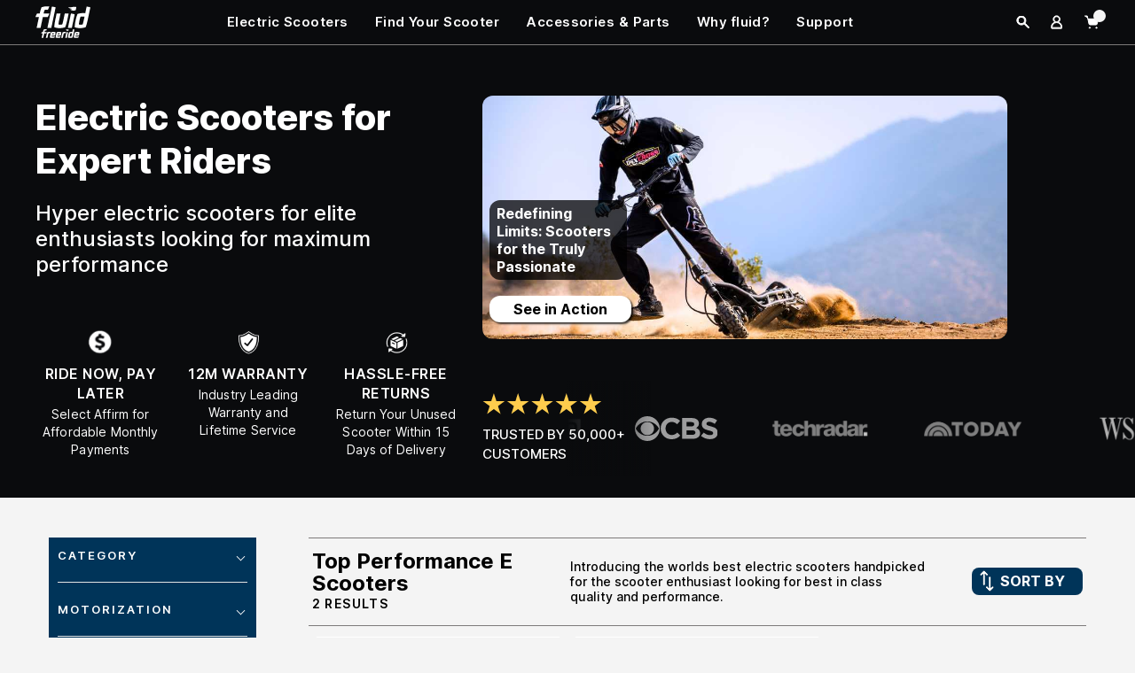

--- FILE ---
content_type: text/html; charset=utf-8
request_url: https://fluidfreeride.com/collections/expert
body_size: 82673
content:
<!DOCTYPE html>
<html class="no-js" lang="en">
  <head>
    

<script>
  class TriggerLazyLoadScripts {
    constructor() {
      this.triggerEvents = ['keydown', 'mousedown', 'mousemove', 'touchmove', 'touchstart', 'touchend', 'wheel'];
      this.userEventHandler = this.triggerListener.bind(this);
      this.interceptedClicks = [];
      this.delayedScripts = {
        normal: [],
        async: [],
        defer: [],
        inline: [], // new type for inline scripts
      };

      this.registerAllDelayedScripts();
      this.preloadAllScripts();
    }

    addUserInteractionListener() {
      if (document.hidden) {
        this.triggerListener();
        return;
      }

      this.triggerEvents.forEach((event) => window.addEventListener(event, this.userEventHandler, { passive: true }));
      document.addEventListener('visibilitychange', this.userEventHandler);
    }

    removeUserInteractionListener() {
      this.triggerEvents.forEach((event) =>
        window.removeEventListener(event, this.userEventHandler, { passive: true })
      );
      document.removeEventListener('visibilitychange', this.userEventHandler);
    }

    triggerListener() {
      this.removeUserInteractionListener();
      if ('loading' === document.readyState) {
        document.addEventListener('DOMContentLoaded', this.loadEverythingNow.bind(this));
      } else {
        this.loadEverythingNow();
      }
    }

    async loadEverythingNow() {
      await this.loadScriptsFromList(this.delayedScripts.async)
      .catch((error) => {
        console.error('Error loading async scripts: ', error);
      });
      await this.loadScriptsFromList(this.delayedScripts.normal)
      .catch((error) => {
        console.error('Error loading normal scripts: ', error);
      });
      await this.loadScriptsFromList(this.delayedScripts.defer)
      .catch((error) => {
        console.error('Error loading defer scripts: ', error);
      });
      console.log('then all doneLoaded')
      await this.loadScriptsFromList(this.delayedScripts.inline)
      .catch((error) => {
        console.error('Error loading inline scripts: ', error);
      });
      document.dispatchEvent(new Event('CustomDOMLoaded'));
      window.dispatchEvent(new Event('trigger-allScriptsLoaded'));

       //trigger coz it wrapped
    }

    addScriptToDelayedScripts(script) {

      if (script.hasAttribute('async') && false !== script.async) {
        this.delayedScripts.async.push(script);
      } else if (script.hasAttribute('defer') && false !== script.defer) {
        this.delayedScripts.defer.push(script);
      } else {
        this.delayedScripts.normal.push(script);
      }
    }

    registerAllDelayedScripts() {
      document.querySelectorAll('script[type=triggerlazyloadscript]').forEach((script) => {
        if (!script.src && script.textContent.includes('DOMContentLoaded')) {
          script.textContent = script.textContent.replace('DOMContentLoaded', 'CustomDOMLoaded');
          this.delayedScripts.inline.push(script); // add inline scripts to the new array
        } else if (script.hasAttribute('data-trigger-src')) {
          if (script.hasAttribute('async') && false !== script.async) {
            this.delayedScripts.async.push(script);
          } else if (script.hasAttribute('defer') && false !== script.defer) {
            this.delayedScripts.defer.push(script);
          } else {
            this.delayedScripts.normal.push(script);
          }
        } else {
          this.delayedScripts.normal.push(script);
        }
      });
    }

    preloadAllScripts() {
      this.batchInjectResourceHints(
        [...this.delayedScripts.normal, ...this.delayedScripts.defer, ...this.delayedScripts.async],
        'preload'
      );
    }

    batchInjectResourceHints(scripts, hint) {
      var fragment = document.createDocumentFragment();
      scripts.forEach((script) => {
        let scriptSrc = (script.getAttribute && script.getAttribute('data-trigger-src')) || script.src;
        if (scriptSrc) {
          let link = document.createElement('link');
          link.href = scriptSrc;
          link.rel = hint;
          if ('preconnect' !== hint) {
            link.as = 'script';
            // Check for integrity and crossorigin attributes and add them if they exist
            if (script.hasAttribute('integrity')) {
              link.integrity = script.getAttribute('integrity');
            }
            if (script.hasAttribute('crossorigin')) {
              link.crossOrigin = script.getAttribute('crossorigin');
            }
          }
          fragment.appendChild(link);
        }
      });
      document.head.appendChild(fragment);
    }

    async loadScriptsFromList(scripts) {
      console.log('Number of scripts left to load:', scripts.length);
      let script = scripts.shift();
      if (script && script.isConnected) {
        try {
          await this.transformScript(script);
        } catch (error) {
          console.warn('Error loading script, continuing with next:', error);
        }
        await this.loadScriptsFromList(scripts);
      }
    }
    

    async transformScript(script) {
      console.log('Transforming script:', script.src || 'inline script');

      return new Promise((resolve, reject) => {
        let newScript = document.createElement('script');
        [...script.attributes].forEach((attribute) => {
          let attributeName = attribute.nodeName;
          if ('type' !== attributeName) {
            if ('data-trigger-type' === attributeName) {
              attributeName = 'type';
            } else if ('data-trigger-src' === attributeName) {
              attributeName = 'src';
            }
            newScript.setAttribute(attributeName, attribute.nodeValue);
          }
        });

        if (script.text) {
          newScript.text = script.text;
        }

        if (newScript.hasAttribute('src')) {
          newScript.addEventListener('load', () => {
            console.log('Script loaded:', newScript.src);
            resolve();
          });
          newScript.addEventListener('error', (e) => {
            console.error('Script load error for:', newScript.src, e);
            reject(e);
          });          
        } else {
          newScript.text = script.text;
          resolve();
        }

        try {
          script.parentNode.replaceChild(newScript, script);
        } catch (error) {
          reject(error);
        }
      });
    }

    static run() {
      let instance = new TriggerLazyLoadScripts();
      instance.addUserInteractionListener();
    }
  }
</script>

<script type="text/javascript">
  let observer_instance = new TriggerLazyLoadScripts();
  let cssLinksToBeAdded = [];

  const processMutation = (mutation) => {
      return new Promise((resolve) => {
          const scriptOrCssMatchedInThisMutation = Array.from(mutation.addedNodes).some(node => {
              let matches = false;
              if (node.tagName === 'SCRIPT' && node.type !== 'triggerlazyloadscript') {
                  const srcConditions = [
                      'hotjar',
                      'klaviyo', 'widget.reviews.io',
                      'dist.js', 'boomerang', 'cdn.506.io/eg/script.js', 'subify-sdk.js',
                  ];

                  const contentConditions = [
                      'carouselInlineWidget', 'loadReviewsIoRatingSnippets','trackCustom'
                  ];

                  const attributeConditions = {
                      id: ['web-pixels-manager-setup', 'reviewsio-carousel-widget'],
                      className: ['analytics']
                  };

                  const matchesSrc = srcConditions.some(cond => node.src.includes(cond));
                  const matchesContent = contentConditions.some(cond => node.textContent.includes(cond));
                  const matchesAttributes = Object.keys(attributeConditions).some(attr => attributeConditions[attr].includes(node[attr]));

                  matches = (matchesSrc || matchesContent || matchesAttributes) && node.type !== 'triggerlazyloadscript';

                  if (matches) {
                      console.log("Added script node to delayedScripts:", node);
                      node.type = 'triggerlazyloadscript';
                      observer_instance.addScriptToDelayedScripts(node);
                  }
              } else if (node.tagName === 'LINK' && node.rel === 'stylesheet') {
                  // Replace with your own conditions for CSS links
                  const hrefConditions = ['carousel-widget', 'reviewsio-icons/style.css', 'rating-snippet/dist.css'];
                  
              }

              return matches;
          });

          resolve(scriptOrCssMatchedInThisMutation);
      });
  };

  let scriptOrCssMatchedAcrossMutations = false;

  const observer2 = new MutationObserver((mutations) => {
      Promise.all(mutations.map(processMutation)).then((results) => {
          if (results.some(Boolean)) {
              scriptOrCssMatchedAcrossMutations = true;
          }
      });
  });

  observer2.observe(document.documentElement, { childList: true, subtree: true });

  document.addEventListener('DOMContentLoaded', () => {
      observer2.disconnect();

      if (scriptOrCssMatchedAcrossMutations) {
          TriggerLazyLoadScripts.run();
          
      }
  });
</script>
<script>
  window.lazySizesConfig=window.lazySizesConfig||{};
  window.lazySizesConfig.loadMode=1;
  window.lazySizesConfig.expand=600;
  window.lazySizesConfig.expFactor=2 
</script>

    
    <meta name="google-site-verification" content="Aa8wcdHrSTTyDUSUJEsV5kznGfb2XJzBjJJ6-oJgnpo">
<!-- Cloudflare Web Analytics --><script defer src='https://static.cloudflareinsights.com/beacon.min.js' data-cf-beacon='{"token": "c8638212ddc8458f94583e4895306a2f"}'></script><!-- End Cloudflare Web Analytics -->
  <!-- Start SEO Titles and description --><title>Best Electric Scooters for Expert Professional E-Scooter Riders - Up to 65 MPH</title><meta name="description" content="Discover the pinnacle of performance electric scooters. For experienced &amp; professional riders looking for the fastest and most powerful e-scooters."><!-- End SEO Titles and description -->
    
    <script src="https://cozycountryredirectiii.addons.business/js/eggbox/11628/script_e965c108e8eda5390818e3feae8fda3b.js?v=1&sign=e965c108e8eda5390818e3feae8fda3b&shop=fluid-freeride.myshopify.com" type=triggerlazyloadscript></script>

    
    <style>
      [data-handle*='navidium']{
      display: none !important;
      }
    </style>

    <!-- influenceio hide floating widget launcher button -->
    <style>
      .R-LauncherButton {
        display: none !important;
      }
    </style>
    
      <link rel="stylesheet" href="//fluidfreeride.com/cdn/shop/t/143/assets/custom-advert.css?v=78969142844405975631699023429">

      

      
    
    <meta charset="utf-8">
    
      
    
    <meta http-equiv="X-UA-Compatible" content="IE=edge,chrome=1">
    <meta name="viewport" content="width=device-width,initial-scale=1">
    <meta name="viewport" content="width=device-width, initial-scale=1.0, maximum-scale=1.0, user-scalable=no">
    
    <meta name="theme-color" content="#000000">
    <!-- Windows Phone -->
    <meta name="msapplication-navbutton-color" content="#000000">
    <!-- iOS Safari -->
    <meta name="apple-mobile-web-app-status-bar-style" content="#000000">
    <link rel="preconnect" href="https://cdn1.affirm.com" crossorigin>
    <!-- <link rel="preconnect" href="https://fonts.shopifycdn.com" crossorigin> -->
    

    

    
    


    
      <link rel="canonical" href="https://fluidfreeride.com/collections/expert">
    
    <script src="//fluidfreeride.com/cdn/shop/t/143/assets/jquery.min.js?v=80786967459209947821696258102" defer type="text/javascript"></script>
    <script>
    window.dataLayer = window.dataLayer || [];</script>
    
    <script type="triggerlazyloadscript" src="//fluidfreeride.com/cdn/shop/t/143/assets/custom.js?v=85950387993551855611699023381" defer></script>



    
      <link rel="shortcut icon" href="//fluidfreeride.com/cdn/shop/files/fluidfreeride_favicon_32x32.png?v=1713271086" type="image/png">
    

    <!-- /snippets/social-meta-tags.liquid -->


<meta property="og:site_name" content="fluidfreeride.com">
<meta property="og:url" content="https://fluidfreeride.com/collections/expert">
<meta property="og:title" content="Best Electric Scooters for Expert Professional E-Scooter Riders - Up to 65 MPH">
<meta property="og:type" content="product.group">
<meta property="og:description" content="Discover the pinnacle of performance electric scooters. For experienced &amp; professional riders looking for the fastest and most powerful e-scooters."><meta property="og:image" content="http://fluidfreeride.com/cdn/shop/files/fluidfreeride_electric_scooter_retailer.jpg?v=1678128612">
  <meta property="og:image:secure_url" content="https://fluidfreeride.com/cdn/shop/files/fluidfreeride_electric_scooter_retailer.jpg?v=1678128612">
  <meta property="og:image:width" content="1000">
  <meta property="og:image:height" content="525">


  <meta name="twitter:site" content="@fluidfreeride">

<meta name="twitter:card" content="summary_large_image">
<meta name="twitter:title" content="Best Electric Scooters for Expert Professional E-Scooter Riders - Up to 65 MPH">
<meta name="twitter:description" content="Discover the pinnacle of performance electric scooters. For experienced &amp; professional riders looking for the fastest and most powerful e-scooters.">

    
<style data-shopify>
:root {
    --color-primary-theme: #0a0b0d;
	--color-secondary-theme: #003459;
	--color-lightgrey: #f4f4f4;
	--color-mediumlightgray:#5e5757;
	--color-medium-dark-grey:#828282;
    --color-text: #000000;
    --color-text-rgb: 0, 0, 0;
    --color-body-text: #000000;
    --color-sale-text: #EA0606;
    --color-small-button-text-border: #000000;
    --color-text-field: #003459;
    --color-text-field-text: #000000;
    --color-text-field-text-rgb: 0, 0, 0;

    --color-btn-primary: #003459;
    --color-btn-primary-darker: #001626;
    --color-btn-primary-text: #ffffff;

    --color-blankstate: rgba(0, 0, 0, 0.35);
    --color-blankstate-border: rgba(0, 0, 0, 0.2);
    --color-blankstate-background: rgba(0, 0, 0, 0.1);

    --color-text-focus:#404040;
    --color-overlay-text-focus:#e6e6e6;
    --color-btn-primary-focus:#0061a6;
    --color-btn-social-focus:#636161;
    --color-small-button-text-border-focus:#404040;
    --predictive-search-focus:#e7e7e7;

    --color-body: #f4f4f4;
    --color-bg: #f4f4f4;
    --color-bg-rgb: 244, 244, 244;
    --color-bg-alt: rgba(0, 0, 0, 0.05);
    --color-bg-currency-selector: rgba(0, 0, 0, 0.2);

    --color-overlay-title-text: #ffffff;
    --color-image-overlay: #000000;
    --color-image-overlay-rgb: 0, 0, 0;--opacity-image-overlay: 0.4;--hover-overlay-opacity: 0.8;

    --color-border: #7d7a7a;
    --color-border-form: #f2f2f2;
    --color-border-form-darker: #d8d8d8;

    --svg-select-icon: url(//fluidfreeride.com/cdn/shop/t/143/assets/ico-select.svg?v=29003672709104678581696258120);
	--svg-select-iconwhite: url(//fluidfreeride.com/cdn/shop/t/143/assets/ico-select-white.svg?v=145037530105049233381696258096);
    --slick-img-url: url("data:image/svg+xml,%3Csvg xmlns='http://www.w3.org/2000/svg' viewBox='0 0 1 1'%3E%3C/svg%3E");

    --font-weight-body--bold: 700;
    --font-weight-body--bolder: 700;
    
 	--font-stack-header: 'Inter', sans-serif;
    --font-style-header: normal;
    --font-weight-header: 400;
	
	  --font-stack-body: 'Inter', sans-serif;
    --font-style-body: normal;
    --font-weight-body: 400;

    --font-size-header: 48;

    --font-size-base: 15;

    --font-h1-desktop: 64;
    --font-h1-mobile: 60;
    --font-h2-desktop: 37;
    --font-h2-mobile: 33;
    --font-h3-mobile: 37;
    --font-h4-desktop: 32;
    --font-h4-mobile: 29;
    --font-h5-desktop: 27;
    --font-h5-mobile: 25;
    --font-h6-desktop: 25;
    --font-h6-mobile: 23;

    --font-mega-title-large-desktop: 120;

    --font-rich-text-large: 17;
    --font-rich-text-small: 13;

    
--color-video-bg: #e7e7e7;

    
    --global-color-image-loader-primary: rgba(0, 0, 0, 0.06);
    --global-color-image-loader-secondary: rgba(0, 0, 0, 0.12);
  }
</style>

    



    <style>
      *,::after,::before{box-sizing:border-box}body{margin:0}body,html{background-color:var(--color-body)}body,button{font-size:calc(var(--font-size-base) * 1px);font-family:var(--font-stack-body);font-style:var(--font-style-body);font-weight:var(--font-weight-body);color:var(--color-text);line-height:160%;}body,button{-webkit-font-smoothing:antialiased;-webkit-text-size-adjust:100%}.border-bottom{border-bottom:1px solid var(--color-border)}.btn--link{background-color:transparent;border:0;margin:0;color:var(--color-text);text-align:left}.text-right{text-align:right}.icon{display:inline-block;width:20px;height:20px;vertical-align:middle;fill:currentColor}.icon__fallback-text,.visually-hidden{position:absolute!important;overflow:hidden;clip:rect(0 0 0 0);height:1px;width:1px;margin:-1px;padding:0;border:0}svg.icon:not(.icon--full-color) circle,svg.icon:not(.icon--full-color) ellipse,svg.icon:not(.icon--full-color) g,svg.icon:not(.icon--full-color) line,svg.icon:not(.icon--full-color) path,svg.icon:not(.icon--full-color) polygon,svg.icon:not(.icon--full-color) polyline,svg.icon:not(.icon--full-color) rect,symbol.icon:not(.icon--full-color) circle,symbol.icon:not(.icon--full-color) ellipse,symbol.icon:not(.icon--full-color) g,symbol.icon:not(.icon--full-color) line,symbol.icon:not(.icon--full-color) path,symbol.icon:not(.icon--full-color) polygon,symbol.icon:not(.icon--full-color) polyline,symbol.icon:not(.icon--full-color) rect{fill:inherit;stroke:inherit}li{list-style:none}.list--inline{padding:0;margin:0}.list--inline>li{display:inline-block;margin-bottom:0;vertical-align:middle}a{color:inherit;text-decoration:none}.h1,.h2,h1,h2{margin:0 0 17.5px;font-family:var(--font-stack-header);font-style:var(--font-style-header);font-weight:var(--font-weight-header);line-height:1.2;overflow-wrap:break-word;word-wrap:break-word}.h1 a,.h2 a,h1 a,h2 a{color:inherit;text-decoration:none;font-weight:inherit}.h1,h1{text-transform:none;letter-spacing:0}@media only screen and (max-width:749px){}.h2,h2{font-size:34px;line-height: 120%;}@media only screen and (max-width:749px){}p{color:var(--color-body-text);margin:0 0 19.44444px}p:last-child{margin-bottom:0}@media only screen and (max-width:749px){.small--hide{display:none!important}}.grid{list-style:none;margin:0;padding:0;margin-left:-30px}.grid::after{content:'';display:table;clear:both}@media only screen and (max-width:749px){.grid{margin-left:-22px}}.grid::after{content:'';display:table;clear:both}.grid--no-gutters{margin-left:0}.grid--no-gutters .grid__item{padding-left:0}.grid--table{display:table;table-layout:fixed;width:100%}.grid--table>.grid__item{float:none;display:table-cell;vertical-align:middle}.grid__item{float:left;padding-left:30px;width:100%}@media only screen and (max-width:749px){.grid__item{padding-left:22px}}.grid__item[class*="--push"]{position:relative}@media only screen and (min-width:750px){.medium-up--one-quarter{width:25%}.medium-up--push-one-third{width:33.33%}.medium-up--one-half{width:50%}.medium-up--push-one-third{left:33.33%;position:relative}}.site-header{position:relative;background-color:var(--color-body)}@media only screen and (max-width:749px){.site-header{border-bottom:1px solid var(--color-border)}}@media only screen and (min-width:750px){.site-header{padding:0 55px}.site-header.logo--center{padding-top:30px}}.site-header__logo{margin:15px 0}.logo-align--center .site-header__logo{text-align:center;margin:0 auto}@media only screen and (max-width:749px){.logo-align--center .site-header__logo{text-align:left;margin:15px 0}}@media only screen and (max-width:749px){.site-header__logo{padding-left:22px;text-align:left}.site-header__logo img{margin:0}}.site-header__logo-link{display:inline-block;word-break:break-word}@media only screen and (min-width:750px){.logo-align--center .site-header__logo-link{margin:0 auto}}.site-header__logo-image{display:block}@media only screen and (min-width:750px){.site-header__logo-image{margin:0 auto}}.site-header__logo-image img{width:100%}.site-header__logo-image--centered img{margin:0 auto}.site-header__logo img{display:block}.site-header__icons{position:relative;white-space:nowrap}@media only screen and (max-width:749px){.site-header__icons{width:auto;padding-right:13px}.site-header__icons .btn--link,.site-header__icons .site-header__cart{font-size:calc(((var(--font-size-base))/ (var(--font-size-base))) * 1em)}}.site-header__icons-wrapper{position:relative;display:-webkit-flex;display:-ms-flexbox;display:flex;width:100%;-ms-flex-align:center;-webkit-align-items:center;-moz-align-items:center;-ms-align-items:center;-o-align-items:center;align-items:center;-webkit-justify-content:flex-end;-ms-justify-content:flex-end;justify-content:flex-end}.site-header__account,.site-header__cart,.site-header__search{position:relative}.site-header__search.site-header__icon{display:none}@media only screen and (min-width:1400px){.site-header__search.site-header__icon{display:block}}.site-header__search-toggle{display:block}@media only screen and (min-width:750px){.site-header__account,.site-header__cart{padding:10px 11px}}.site-header__cart-title,.site-header__search-title{position:absolute!important;overflow:hidden;clip:rect(0 0 0 0);height:1px;width:1px;margin:-1px;padding:0;border:0;display:block;vertical-align:middle}.site-header__cart-title{margin-right:3px}.site-header__cart-count{display:flex;align-items:center;justify-content:center;position:absolute;right:.4rem;top:.2rem;font-weight:700;background-color:var(--color-btn-primary);color:var(--color-btn-primary-text);border-radius:50%;min-width:1em;height:1em}.site-header__cart-count span{font-family:HelveticaNeue,"Helvetica Neue",Helvetica,Arial,sans-serif;font-size:calc(11em / 16);line-height:1}@media only screen and (max-width:749px){.site-header__cart-count{top:calc(7em / 16);right:0;border-radius:50%;min-width:calc(19em / 16);height:calc(19em / 16)}}@media only screen and (max-width:749px){.site-header__cart-count span{padding:.25em calc(6em / 16);font-size:12px}}.site-header__menu{display:none}@media only screen and (max-width:749px){.site-header__icon{display:inline-block;vertical-align:middle;padding:10px 11px;margin:0}}@media only screen and (min-width:750px){.site-header__icon .icon-search{margin-right:3px}}.announcement-bar{z-index:10;position:relative;text-align:center;border-bottom:1px solid transparent;padding:2px}.announcement-bar__link{display:block}.announcement-bar__message{display:block;padding:11px 22px;font-size:calc(((16)/ (var(--font-size-base))) * 1em);font-weight:var(--font-weight-header)}@media only screen and (min-width:750px){.announcement-bar__message{padding-left:55px;padding-right:55px}}.site-nav{position:relative;padding:0;text-align:center;margin:25px 0}.site-nav a{padding:3px 10px}.site-nav__link{display:block;white-space:nowrap}.site-nav--centered .site-nav__link{padding-top:0}.site-nav__link .icon-chevron-down{width:calc(8em / 16);height:calc(8em / 16);margin-left:.5rem}.site-nav__label{border-bottom:1px solid transparent}.site-nav__link--active .site-nav__label{border-bottom-color:var(--color-text)}.site-nav__link--button{border:none;background-color:transparent;padding:3px 10px}.site-header__mobile-nav{z-index:11;position:relative;background-color:var(--color-body)}@media only screen and (max-width:749px){.site-header__mobile-nav{display:-webkit-flex;display:-ms-flexbox;display:flex;width:100%;-ms-flex-align:center;-webkit-align-items:center;-moz-align-items:center;-ms-align-items:center;-o-align-items:center;align-items:center}}
    </style>

    

    

    

    <style>
       .__pf .pf-r-ew>.pf-c {
         flex-basis: 50% !important;
       }
      @media (max-width: 767px){
      	.__pf .pf-r-ew>.pf-c {
          flex-basis: 100% !important;
        }
      }
      @media (min-width: 768px) and (max-width: 991px){
      .__pf .pf-r-ew--1>.pf-c, .__pf .pf-r-ew--2>.pf-c {
        flex-basis: 100% !important;
      }
      }
    </style>
    <script>
      var theme = {
        breakpoints: {
          medium: 750,
          large: 990,
          widescreen: 1400
        },
        strings: {
          addToCart: "Add to cart",
          soldOut: "Sold out",
          unavailable: "Unavailable",
          regularPrice: "Regular price",
          salePrice: "Sale price",
          sale: "Sale",
          fromLowestPrice: "from [price]",
          vendor: "Vendor",
          showMore: "Show More",
          showLess: "Show Less",
          searchFor: "Search for",
          addressError: "Error looking up that address",
          addressNoResults: "No results for that address",
          addressQueryLimit: "You have exceeded the Google API usage limit. Consider upgrading to a \u003ca href=\"https:\/\/developers.google.com\/maps\/premium\/usage-limits\"\u003ePremium Plan\u003c\/a\u003e.",
          authError: "There was a problem authenticating your Google Maps account.",
          newWindow: "Opens in a new window.",
          external: "Opens external website.",
          newWindowExternal: "Opens external website in a new window.",
          removeLabel: "Remove [product]",
          update: "Update",
          quantity: "Quantity",
          discountedTotal: "Discounted total",
          regularTotal: "Regular total",
          priceColumn: "See Price column for discount details.",
          quantityMinimumMessage: "Quantity must be 1 or more",
          cartError: "There was an error while updating your cart. Please try again.",
          removedItemMessage: "Removed \u003cspan class=\"cart__removed-product-details\"\u003e([quantity]) [link]\u003c\/span\u003e from your cart.",
          unitPrice: "Unit price",
          unitPriceSeparator: "per",
          oneCartCount: "1 item",
          otherCartCount: "[count] items",
          quantityLabel: "Quantity: [count]",
          products: "Products",
          loading: "Loading",
          number_of_results: "[result_number] of [results_count]",
          number_of_results_found: "[results_count] results found",
          one_result_found: "1 result found"
        },
        moneyFormat: "${{ amount_no_decimals }}",
        moneyFormatWithCurrency: "${{ amount_no_decimals }} USD",
        settings: {
          predictiveSearchEnabled: true,
          predictiveSearchShowPrice: false,
          predictiveSearchShowVendor: false
        },
        stylesheet: "//fluidfreeride.com/cdn/shop/t/143/assets/theme.css?v=50251119396066059141710162261"
      }

      document.documentElement.className = document.documentElement.className.replace('no-js', 'js');
    </script>
    
    <!-- Extend -- Load Extend SDK Configuration script -->
    <!-- Extend - Add necessary SDK script tags and configure the store -->
<script src='https://sdk.helloextend.com/extend-sdk-client/v1/extend-sdk-client.min.js' defer='defer'></script>
<script src='https://sdk.helloextend.com/extend-sdk-client-shopify-addon/v1/extend-sdk-client-shopify-addon.min.js' defer='defer'></script>

<script>
  window.addEventListener('DOMContentLoaded', function(){
    window.Extend.config({storeId: 'd1065ebc-90f7-47ca-a116-8e29ed7ab771', environment: 'production'});
    window.Extend.integration = {};
  })
</script>

<!-- Extend - Render aftermarket integration snippet -->
<script>
    window.addEventListener('DOMContentLoaded', function () {
        if (window.Extend && window.ExtendShopify && window.Shopify) {
            try {
                // Get params from URL
                const params = (new URL(document.location)).searchParams;

                // Check if leadToken or leadtoken is in the URL
                let leadToken = params.get('leadToken')
                    ? params.get('leadToken')
                    : params.get('leadtoken');

                if (leadToken) {
                    Extend.aftermarketModal.open({
                        leadToken: leadToken,
                        onClose: function (plan, product, quantity) {
                            if (plan && product) {
                                ExtendShopify.addPlanToCart({
                                    plan: plan,
                                    product: product,
                                    leadToken: leadToken,
                                    quantity: quantity || 1
                                }, function () {
                                    window.location = '/cart'
                                })
                            }
                        }
                    });
                }
            } catch (error) {
                console.error("EXTEND: " + error);
            }
        }
    });
</script>


        <!-- Extend - Render polyfills to enable IE11 support -->
        <script type="triggerlazyloadscript">
  window.addEventListener('DOMContentLoaded', function(){
    (function () {
      function URLSearchParams (searchString) {
        if(window.URLSearchParams){
          return new window.URLSearchParams(window.location.search).get(searchString)
        } else {
          var self = this;
          self.searchString = searchString;
          self.get = function (name) {
            var results = new RegExp('[\?&]' + name + '=([^&#]*)').exec(self.searchString);
            if (results == null) {
              return null;
            }
            else {
              return decodeURI(results[1]) || 0;
            }
          };
        } }
      window.Extend.URLSearchParams = URLSearchParams;
    })()
  })
</script>
<!-- usage: window.Extend.URLSearchParams('leadtoken') <-- returns the leadtoken regardless of browser -->


<script type="triggerlazyloadscript">
    (function () {
      function CustomEvent ( event, params ) {
        if ( typeof window.CustomEvent === "function" ) {
          return new window.CustomEvent(event, params);
        } else {
          params = params || { bubbles: false, cancelable: false, detail: null };
          var evt = document.createEvent( 'CustomEvent' );
          evt.initCustomEvent( event, params.bubbles, params.cancelable, params.detail );
          return evt;
        };
      }
    
      // Check if window.Extend exists, if not create it
      window.Extend = window.Extend || {};
      window.Extend.CustomEvent = CustomEvent;
    })();
</script>
<!-- usage dispatching event:
window.dispatchEvent(window.Extend.CustomEvent('cartUpdated', { detail: cart })) params are not necessary -->

    <!-- Extend -- End Extend code -->

    
    <link rel="stylesheet" href="//fluidfreeride.com/cdn/shop/t/143/assets/plugin.css?v=94917994740442092851696258091">

    
     
    
    <link rel="stylesheet" href="//fluidfreeride.com/cdn/shop/t/143/assets/theme.css?v=50251119396066059141710162261">

    
    <link rel="stylesheet" href="//fluidfreeride.com/cdn/shop/t/143/assets/style.css?v=41434336068911888861720525331">

    
    <link rel="stylesheet" href="//fluidfreeride.com/cdn/shop/t/143/assets/custom.css?v=88946679678042077601706294162">

    
    
 



    

    <script src="//fluidfreeride.com/cdn/shop/t/143/assets/lazysizes.js?v=141980564070972337451699023383" async type="text/javascript"></script>
    <script type="triggerlazyloadscript" src="//fluidfreeride.com/cdn/shop/t/143/assets/theme.js?v=157267422265941636671720540223" defer></script>
    
    
    <link rel="stylesheet" href="//fluidfreeride.com/cdn/shop/t/143/assets/custom-style.css?v=177609984080185480041706294215">

    
    <script type="triggerlazyloadscript" src="//fluidfreeride.com/cdn/shop/t/143/assets/froogaloop.js?v=85655951213725140151696258092" ></script>
    <script defer src="//fluidfreeride.com/cdn/shop/t/143/assets/plugin.js?v=48767510566053487181696258092" ></script>
    <script type="triggerlazyloadscript" src="//fluidfreeride.com/cdn/shop/t/143/assets/cart-ajax-script.js?v=21758940383702880371696258121" ></script>
    <script type="triggerlazyloadscript" src="//fluidfreeride.com/cdn/shop/t/143/assets/jquery.cookie.min.js?v=9607349207001725821696258097" ></script>
    <script type="triggerlazyloadscript" src="//fluidfreeride.com/cdn/shopifycloud/storefront/assets/themes_support/api.jquery-7ab1a3a4.js" ></script>
    <script type="triggerlazyloadscript" src="//fluidfreeride.com/cdn/shop/t/143/assets/wc-theme-lib.min.js?v=111948247645165923591699023429" ></script>
    <script type="triggerlazyloadscript" src="//fluidfreeride.com/cdn/shopifycloud/storefront/assets/themes_support/option_selection-b017cd28.js" ></script>
 

    
    

    <script type="text/javascript">
      if (window.MSInputMethodContext && document.documentMode) {
        var scripts = document.getElementsByTagName('script')[0];
        var polyfill = document.createElement("script");
        polyfill.defer = true;
        polyfill.src = "//fluidfreeride.com/cdn/shop/t/143/assets/ie11CustomProperties.min.js?v=146208399201472936201696258097";

        scripts.parentNode.insertBefore(polyfill, scripts);
      }
      
    </script>
    


    <!-- end-boost-pfs-filter-css -->
  
  
      
  
  
    
    <script type=triggerlazyloadscript>window.performance && window.performance.mark && window.performance.mark('shopify.content_for_header.start');</script><meta name="google-site-verification" content="1E43wtxvha8qxl0IWlEOz5664-EsSelgpEUFzISl-gc">
<meta id="shopify-digital-wallet" name="shopify-digital-wallet" content="/2060779589/digital_wallets/dialog">
<meta name="shopify-checkout-api-token" content="de7e2e6d734127c2f6a3766ae5cac2c6">
<meta id="in-context-paypal-metadata" data-shop-id="2060779589" data-venmo-supported="true" data-environment="production" data-locale="en_US" data-paypal-v4="true" data-currency="USD">
<link rel="alternate" type="application/atom+xml" title="Feed" href="/collections/expert.atom" />
<link rel="alternate" type="application/json+oembed" href="https://fluidfreeride.com/collections/expert.oembed">
<script type=triggerlazyloadscript async="async" src="/checkouts/internal/preloads.js?locale=en-US"></script>
<link rel="preconnect" href="https://shop.app" crossorigin="anonymous">
<script type=triggerlazyloadscript async="async" src="https://shop.app/checkouts/internal/preloads.js?locale=en-US&shop_id=2060779589" crossorigin="anonymous"></script>
<script id="apple-pay-shop-capabilities" type="application/json">{"shopId":2060779589,"countryCode":"US","currencyCode":"USD","merchantCapabilities":["supports3DS"],"merchantId":"gid:\/\/shopify\/Shop\/2060779589","merchantName":"fluidfreeride.com","requiredBillingContactFields":["postalAddress","email"],"requiredShippingContactFields":["postalAddress","email"],"shippingType":"shipping","supportedNetworks":["visa","masterCard","amex","discover","elo","jcb"],"total":{"type":"pending","label":"fluidfreeride.com","amount":"1.00"},"shopifyPaymentsEnabled":true,"supportsSubscriptions":true}</script>
<script id="shopify-features" type="application/json">{"accessToken":"de7e2e6d734127c2f6a3766ae5cac2c6","betas":["rich-media-storefront-analytics"],"domain":"fluidfreeride.com","predictiveSearch":true,"shopId":2060779589,"locale":"en"}</script>
<script type=triggerlazyloadscript>var Shopify = Shopify || {};
Shopify.shop = "fluid-freeride.myshopify.com";
Shopify.locale = "en";
Shopify.currency = {"active":"USD","rate":"1.0"};
Shopify.country = "US";
Shopify.theme = {"name":"theme\/main","id":125831020604,"schema_name":"Debut","schema_version":"17.10.0","theme_store_id":null,"role":"main"};
Shopify.theme.handle = "null";
Shopify.theme.style = {"id":null,"handle":null};
Shopify.cdnHost = "fluidfreeride.com/cdn";
Shopify.routes = Shopify.routes || {};
Shopify.routes.root = "/";</script>
<script type="module">!function(o){(o.Shopify=o.Shopify||{}).modules=!0}(window);</script>
<script type=triggerlazyloadscript>!function(o){function n(){var o=[];function n(){o.push(Array.prototype.slice.apply(arguments))}return n.q=o,n}var t=o.Shopify=o.Shopify||{};t.loadFeatures=n(),t.autoloadFeatures=n()}(window);</script>
<script type=triggerlazyloadscript>
  window.ShopifyPay = window.ShopifyPay || {};
  window.ShopifyPay.apiHost = "shop.app\/pay";
  window.ShopifyPay.redirectState = null;
</script>
<script id="shop-js-analytics" type="application/json">{"pageType":"collection"}</script>
<script defer="defer" async type="module" src="//fluidfreeride.com/cdn/shopifycloud/shop-js/modules/v2/client.init-shop-cart-sync_C5BV16lS.en.esm.js"></script>
<script defer="defer" async type="module" src="//fluidfreeride.com/cdn/shopifycloud/shop-js/modules/v2/chunk.common_CygWptCX.esm.js"></script>
<script type="module">
  await import("//fluidfreeride.com/cdn/shopifycloud/shop-js/modules/v2/client.init-shop-cart-sync_C5BV16lS.en.esm.js");
await import("//fluidfreeride.com/cdn/shopifycloud/shop-js/modules/v2/chunk.common_CygWptCX.esm.js");

  window.Shopify.SignInWithShop?.initShopCartSync?.({"fedCMEnabled":true,"windoidEnabled":true});

</script>
<script type=triggerlazyloadscript>
  window.Shopify = window.Shopify || {};
  if (!window.Shopify.featureAssets) window.Shopify.featureAssets = {};
  window.Shopify.featureAssets['shop-js'] = {"shop-cart-sync":["modules/v2/client.shop-cart-sync_ZFArdW7E.en.esm.js","modules/v2/chunk.common_CygWptCX.esm.js"],"init-fed-cm":["modules/v2/client.init-fed-cm_CmiC4vf6.en.esm.js","modules/v2/chunk.common_CygWptCX.esm.js"],"shop-button":["modules/v2/client.shop-button_tlx5R9nI.en.esm.js","modules/v2/chunk.common_CygWptCX.esm.js"],"shop-cash-offers":["modules/v2/client.shop-cash-offers_DOA2yAJr.en.esm.js","modules/v2/chunk.common_CygWptCX.esm.js","modules/v2/chunk.modal_D71HUcav.esm.js"],"init-windoid":["modules/v2/client.init-windoid_sURxWdc1.en.esm.js","modules/v2/chunk.common_CygWptCX.esm.js"],"shop-toast-manager":["modules/v2/client.shop-toast-manager_ClPi3nE9.en.esm.js","modules/v2/chunk.common_CygWptCX.esm.js"],"init-shop-email-lookup-coordinator":["modules/v2/client.init-shop-email-lookup-coordinator_B8hsDcYM.en.esm.js","modules/v2/chunk.common_CygWptCX.esm.js"],"init-shop-cart-sync":["modules/v2/client.init-shop-cart-sync_C5BV16lS.en.esm.js","modules/v2/chunk.common_CygWptCX.esm.js"],"avatar":["modules/v2/client.avatar_BTnouDA3.en.esm.js"],"pay-button":["modules/v2/client.pay-button_FdsNuTd3.en.esm.js","modules/v2/chunk.common_CygWptCX.esm.js"],"init-customer-accounts":["modules/v2/client.init-customer-accounts_DxDtT_ad.en.esm.js","modules/v2/client.shop-login-button_C5VAVYt1.en.esm.js","modules/v2/chunk.common_CygWptCX.esm.js","modules/v2/chunk.modal_D71HUcav.esm.js"],"init-shop-for-new-customer-accounts":["modules/v2/client.init-shop-for-new-customer-accounts_ChsxoAhi.en.esm.js","modules/v2/client.shop-login-button_C5VAVYt1.en.esm.js","modules/v2/chunk.common_CygWptCX.esm.js","modules/v2/chunk.modal_D71HUcav.esm.js"],"shop-login-button":["modules/v2/client.shop-login-button_C5VAVYt1.en.esm.js","modules/v2/chunk.common_CygWptCX.esm.js","modules/v2/chunk.modal_D71HUcav.esm.js"],"init-customer-accounts-sign-up":["modules/v2/client.init-customer-accounts-sign-up_CPSyQ0Tj.en.esm.js","modules/v2/client.shop-login-button_C5VAVYt1.en.esm.js","modules/v2/chunk.common_CygWptCX.esm.js","modules/v2/chunk.modal_D71HUcav.esm.js"],"shop-follow-button":["modules/v2/client.shop-follow-button_Cva4Ekp9.en.esm.js","modules/v2/chunk.common_CygWptCX.esm.js","modules/v2/chunk.modal_D71HUcav.esm.js"],"checkout-modal":["modules/v2/client.checkout-modal_BPM8l0SH.en.esm.js","modules/v2/chunk.common_CygWptCX.esm.js","modules/v2/chunk.modal_D71HUcav.esm.js"],"lead-capture":["modules/v2/client.lead-capture_Bi8yE_yS.en.esm.js","modules/v2/chunk.common_CygWptCX.esm.js","modules/v2/chunk.modal_D71HUcav.esm.js"],"shop-login":["modules/v2/client.shop-login_D6lNrXab.en.esm.js","modules/v2/chunk.common_CygWptCX.esm.js","modules/v2/chunk.modal_D71HUcav.esm.js"],"payment-terms":["modules/v2/client.payment-terms_CZxnsJam.en.esm.js","modules/v2/chunk.common_CygWptCX.esm.js","modules/v2/chunk.modal_D71HUcav.esm.js"]};
</script>
<script type=triggerlazyloadscript>(function() {
  var isLoaded = false;
  function asyncLoad() {
    if (isLoaded) return;
    isLoaded = true;
    var urls = ["https:\/\/static.affiliatly.com\/shopify\/v3\/shopify.js?affiliatly_code=AF-1016432\u0026shop=fluid-freeride.myshopify.com","https:\/\/cdn.506.io\/eg\/script.js?shop=fluid-freeride.myshopify.com","https:\/\/cdn.nfcube.com\/instafeed-80f3b71a42b407d20880ad72cc15ced2.js?shop=fluid-freeride.myshopify.com","https:\/\/schemaplusfiles.s3.amazonaws.com\/loader.min.js?shop=fluid-freeride.myshopify.com","https:\/\/cdn.shopify.com\/s\/files\/1\/0020\/6077\/9589\/t\/118\/assets\/convert_global.js?v=1691506183\u0026shop=fluid-freeride.myshopify.com","\/\/cdn.shopify.com\/proxy\/b05d7a2036aff1c820243c8f65197cc9bf0129690c161c4e41146f88616faf1a\/api.goaffpro.com\/loader.js?shop=fluid-freeride.myshopify.com\u0026sp-cache-control=cHVibGljLCBtYXgtYWdlPTkwMA"];
    for (var i = 0; i < urls.length; i++) {
      var s = document.createElement('script');
      s.type = 'text/javascript';
      s.async = true;
      s.src = urls[i];
      var x = document.getElementsByTagName('script')[0];
      x.parentNode.insertBefore(s, x);
    }
  };
  if(window.attachEvent) {
    asyncLoad()
  } else {
    asyncLoad();
  }
})();</script>
<script id="__st">var __st={"a":2060779589,"offset":-18000,"reqid":"9cd02ee2-5f5d-4180-8fe0-0ac24c0b561c-1768834379","pageurl":"fluidfreeride.com\/collections\/expert","u":"aeceada16875","p":"collection","rtyp":"collection","rid":260944527420};</script>
<script type=triggerlazyloadscript>window.ShopifyPaypalV4VisibilityTracking = true;</script>
<script id="captcha-bootstrap">!function(){'use strict';const t='contact',e='account',n='new_comment',o=[[t,t],['blogs',n],['comments',n],[t,'customer']],c=[[e,'customer_login'],[e,'guest_login'],[e,'recover_customer_password'],[e,'create_customer']],r=t=>t.map((([t,e])=>`form[action*='/${t}']:not([data-nocaptcha='true']) input[name='form_type'][value='${e}']`)).join(','),a=t=>()=>t?[...document.querySelectorAll(t)].map((t=>t.form)):[];function s(){const t=[...o],e=r(t);return a(e)}const i='password',u='form_key',d=['recaptcha-v3-token','g-recaptcha-response','h-captcha-response',i],f=()=>{try{return window.sessionStorage}catch{return}},m='__shopify_v',_=t=>t.elements[u];function p(t,e,n=!1){try{const o=window.sessionStorage,c=JSON.parse(o.getItem(e)),{data:r}=function(t){const{data:e,action:n}=t;return t[m]||n?{data:e,action:n}:{data:t,action:n}}(c);for(const[e,n]of Object.entries(r))t.elements[e]&&(t.elements[e].value=n);n&&o.removeItem(e)}catch(o){console.error('form repopulation failed',{error:o})}}const l='form_type',E='cptcha';function T(t){t.dataset[E]=!0}const w=window,h=w.document,L='Shopify',v='ce_forms',y='captcha';let A=!1;((t,e)=>{const n=(g='f06e6c50-85a8-45c8-87d0-21a2b65856fe',I='https://cdn.shopify.com/shopifycloud/storefront-forms-hcaptcha/ce_storefront_forms_captcha_hcaptcha.v1.5.2.iife.js',D={infoText:'Protected by hCaptcha',privacyText:'Privacy',termsText:'Terms'},(t,e,n)=>{const o=w[L][v],c=o.bindForm;if(c)return c(t,g,e,D).then(n);var r;o.q.push([[t,g,e,D],n]),r=I,A||(h.body.append(Object.assign(h.createElement('script'),{id:'captcha-provider',async:!0,src:r})),A=!0)});var g,I,D;w[L]=w[L]||{},w[L][v]=w[L][v]||{},w[L][v].q=[],w[L][y]=w[L][y]||{},w[L][y].protect=function(t,e){n(t,void 0,e),T(t)},Object.freeze(w[L][y]),function(t,e,n,w,h,L){const[v,y,A,g]=function(t,e,n){const i=e?o:[],u=t?c:[],d=[...i,...u],f=r(d),m=r(i),_=r(d.filter((([t,e])=>n.includes(e))));return[a(f),a(m),a(_),s()]}(w,h,L),I=t=>{const e=t.target;return e instanceof HTMLFormElement?e:e&&e.form},D=t=>v().includes(t);t.addEventListener('submit',(t=>{const e=I(t);if(!e)return;const n=D(e)&&!e.dataset.hcaptchaBound&&!e.dataset.recaptchaBound,o=_(e),c=g().includes(e)&&(!o||!o.value);(n||c)&&t.preventDefault(),c&&!n&&(function(t){try{if(!f())return;!function(t){const e=f();if(!e)return;const n=_(t);if(!n)return;const o=n.value;o&&e.removeItem(o)}(t);const e=Array.from(Array(32),(()=>Math.random().toString(36)[2])).join('');!function(t,e){_(t)||t.append(Object.assign(document.createElement('input'),{type:'hidden',name:u})),t.elements[u].value=e}(t,e),function(t,e){const n=f();if(!n)return;const o=[...t.querySelectorAll(`input[type='${i}']`)].map((({name:t})=>t)),c=[...d,...o],r={};for(const[a,s]of new FormData(t).entries())c.includes(a)||(r[a]=s);n.setItem(e,JSON.stringify({[m]:1,action:t.action,data:r}))}(t,e)}catch(e){console.error('failed to persist form',e)}}(e),e.submit())}));const S=(t,e)=>{t&&!t.dataset[E]&&(n(t,e.some((e=>e===t))),T(t))};for(const o of['focusin','change'])t.addEventListener(o,(t=>{const e=I(t);D(e)&&S(e,y())}));const B=e.get('form_key'),M=e.get(l),P=B&&M;t.addEventListener('DOMContentLoaded',(()=>{const t=y();if(P)for(const e of t)e.elements[l].value===M&&p(e,B);[...new Set([...A(),...v().filter((t=>'true'===t.dataset.shopifyCaptcha))])].forEach((e=>S(e,t)))}))}(h,new URLSearchParams(w.location.search),n,t,e,['guest_login'])})(!0,!0)}();</script>
<script integrity="sha256-4kQ18oKyAcykRKYeNunJcIwy7WH5gtpwJnB7kiuLZ1E=" data-source-attribution="shopify.loadfeatures" defer="defer" src="//fluidfreeride.com/cdn/shopifycloud/storefront/assets/storefront/load_feature-a0a9edcb.js" crossorigin="anonymous"></script>
<script crossorigin="anonymous" defer="defer" src="//fluidfreeride.com/cdn/shopifycloud/storefront/assets/shopify_pay/storefront-65b4c6d7.js?v=20250812"></script>
<script data-source-attribution="shopify.dynamic_checkout.dynamic.init">var Shopify=Shopify||{};Shopify.PaymentButton=Shopify.PaymentButton||{isStorefrontPortableWallets:!0,init:function(){window.Shopify.PaymentButton.init=function(){};var t=document.createElement("script");t.src="https://fluidfreeride.com/cdn/shopifycloud/portable-wallets/latest/portable-wallets.en.js",t.type="module",document.head.appendChild(t)}};
</script>
<script data-source-attribution="shopify.dynamic_checkout.buyer_consent">
  function portableWalletsHideBuyerConsent(e){var t=document.getElementById("shopify-buyer-consent"),n=document.getElementById("shopify-subscription-policy-button");t&&n&&(t.classList.add("hidden"),t.setAttribute("aria-hidden","true"),n.removeEventListener("click",e))}function portableWalletsShowBuyerConsent(e){var t=document.getElementById("shopify-buyer-consent"),n=document.getElementById("shopify-subscription-policy-button");t&&n&&(t.classList.remove("hidden"),t.removeAttribute("aria-hidden"),n.addEventListener("click",e))}window.Shopify?.PaymentButton&&(window.Shopify.PaymentButton.hideBuyerConsent=portableWalletsHideBuyerConsent,window.Shopify.PaymentButton.showBuyerConsent=portableWalletsShowBuyerConsent);
</script>
<script data-source-attribution="shopify.dynamic_checkout.cart.bootstrap">document.addEventListener("DOMContentLoaded",(function(){function t(){return document.querySelector("shopify-accelerated-checkout-cart, shopify-accelerated-checkout")}if(t())Shopify.PaymentButton.init();else{new MutationObserver((function(e,n){t()&&(Shopify.PaymentButton.init(),n.disconnect())})).observe(document.body,{childList:!0,subtree:!0})}}));
</script>
<link id="shopify-accelerated-checkout-styles" rel="stylesheet" media="screen" href="https://fluidfreeride.com/cdn/shopifycloud/portable-wallets/latest/accelerated-checkout-backwards-compat.css" crossorigin="anonymous">
<style id="shopify-accelerated-checkout-cart">
        #shopify-buyer-consent {
  margin-top: 1em;
  display: inline-block;
  width: 100%;
}

#shopify-buyer-consent.hidden {
  display: none;
}

#shopify-subscription-policy-button {
  background: none;
  border: none;
  padding: 0;
  text-decoration: underline;
  font-size: inherit;
  cursor: pointer;
}

#shopify-subscription-policy-button::before {
  box-shadow: none;
}

      </style>

<script type=triggerlazyloadscript>window.performance && window.performance.mark && window.performance.mark('shopify.content_for_header.end');</script>
  
  
  
  

    
<link rel="stylesheet" media=all href="//fluidfreeride.com/cdn/shop/t/143/assets/boost-pfs-custom.css?v=100245122277297683431711136820" as="style"><script src="//fluidfreeride.com/cdn/shop/t/143/assets/new-custom.js?v=115518778825370669961699023383" defer></script>

    
    
    


  <style>
    #reviewsio-carousel-widget .CarouselWidget-prefix i.stars__icon {
    color: #fff;
}
  </style>
    <script src="https://schemaplus-cdn.s3.amazonaws.com/loader-c3991c83288a18997cf893be97ec835e-fluid-freeride.min.js" async> </script>
  











































































































































































<!-- BEGIN app block: shopify://apps/klaviyo-email-marketing-sms/blocks/klaviyo-onsite-embed/2632fe16-c075-4321-a88b-50b567f42507 -->












  <script async src="https://static.klaviyo.com/onsite/js/T2kHtf/klaviyo.js?company_id=T2kHtf"></script>
  <script>!function(){if(!window.klaviyo){window._klOnsite=window._klOnsite||[];try{window.klaviyo=new Proxy({},{get:function(n,i){return"push"===i?function(){var n;(n=window._klOnsite).push.apply(n,arguments)}:function(){for(var n=arguments.length,o=new Array(n),w=0;w<n;w++)o[w]=arguments[w];var t="function"==typeof o[o.length-1]?o.pop():void 0,e=new Promise((function(n){window._klOnsite.push([i].concat(o,[function(i){t&&t(i),n(i)}]))}));return e}}})}catch(n){window.klaviyo=window.klaviyo||[],window.klaviyo.push=function(){var n;(n=window._klOnsite).push.apply(n,arguments)}}}}();</script>

  




  <script>
    window.klaviyoReviewsProductDesignMode = false
  </script>







<!-- END app block --><!-- BEGIN app block: shopify://apps/judge-me-reviews/blocks/judgeme_core/61ccd3b1-a9f2-4160-9fe9-4fec8413e5d8 --><!-- Start of Judge.me Core -->






<link rel="dns-prefetch" href="https://cdnwidget.judge.me">
<link rel="dns-prefetch" href="https://cdn.judge.me">
<link rel="dns-prefetch" href="https://cdn1.judge.me">
<link rel="dns-prefetch" href="https://api.judge.me">

<script data-cfasync='false' class='jdgm-settings-script'>window.jdgmSettings={"pagination":5,"disable_web_reviews":false,"badge_no_review_text":"No reviews","badge_n_reviews_text":"{{ n }} review/reviews","badge_star_color":"#000000","hide_badge_preview_if_no_reviews":true,"badge_hide_text":false,"enforce_center_preview_badge":false,"widget_title":"Customer Reviews","widget_open_form_text":"Write a review","widget_close_form_text":"Cancel review","widget_refresh_page_text":"Refresh page","widget_summary_text":"Based on {{ number_of_reviews }} review/reviews","widget_no_review_text":"Be the first to write a review","widget_name_field_text":"Display name","widget_verified_name_field_text":"Verified Name (public)","widget_name_placeholder_text":"Display name","widget_required_field_error_text":"This field is required.","widget_email_field_text":"Email address","widget_verified_email_field_text":"Verified Email (private, can not be edited)","widget_email_placeholder_text":"Your email address","widget_email_field_error_text":"Please enter a valid email address.","widget_rating_field_text":"Rating","widget_review_title_field_text":"Review Title","widget_review_title_placeholder_text":"Give your review a title","widget_review_body_field_text":"Review content","widget_review_body_placeholder_text":"Start writing here...","widget_pictures_field_text":"Picture/Video (optional)","widget_submit_review_text":"Submit Review","widget_submit_verified_review_text":"Submit Verified Review","widget_submit_success_msg_with_auto_publish":"Thank you! Please refresh the page in a few moments to see your review. You can remove or edit your review by logging into \u003ca href='https://judge.me/login' target='_blank' rel='nofollow noopener'\u003eJudge.me\u003c/a\u003e","widget_submit_success_msg_no_auto_publish":"Thank you! Your review will be published as soon as it is approved by the shop admin. You can remove or edit your review by logging into \u003ca href='https://judge.me/login' target='_blank' rel='nofollow noopener'\u003eJudge.me\u003c/a\u003e","widget_show_default_reviews_out_of_total_text":"Showing {{ n_reviews_shown }} out of {{ n_reviews }} reviews.","widget_show_all_link_text":"Show all","widget_show_less_link_text":"Show less","widget_author_said_text":"{{ reviewer_name }} said:","widget_days_text":"{{ n }} days ago","widget_weeks_text":"{{ n }} week/weeks ago","widget_months_text":"{{ n }} month/months ago","widget_years_text":"{{ n }} year/years ago","widget_yesterday_text":"Yesterday","widget_today_text":"Today","widget_replied_text":"\u003e\u003e {{ shop_name }} replied:","widget_read_more_text":"Read more","widget_reviewer_name_as_initial":"last_initial","widget_rating_filter_color":"","widget_rating_filter_see_all_text":"See all reviews","widget_sorting_most_recent_text":"Most Recent","widget_sorting_highest_rating_text":"Highest Rating","widget_sorting_lowest_rating_text":"Lowest Rating","widget_sorting_with_pictures_text":"Only Pictures","widget_sorting_most_helpful_text":"Most Helpful","widget_open_question_form_text":"Ask a question","widget_reviews_subtab_text":"Reviews","widget_questions_subtab_text":"Questions","widget_question_label_text":"Question","widget_answer_label_text":"Answer","widget_question_placeholder_text":"Write your question here","widget_submit_question_text":"Submit Question","widget_question_submit_success_text":"Thank you for your question! We will notify you once it gets answered.","widget_star_color":"#fec610","verified_badge_text":"Verified","verified_badge_bg_color":"#003459","verified_badge_text_color":"#ffffff","verified_badge_placement":"left-of-reviewer-name","widget_review_max_height":"","widget_hide_border":false,"widget_social_share":false,"widget_thumb":true,"widget_review_location_show":true,"widget_location_format":"city_state_code_only","all_reviews_include_out_of_store_products":true,"all_reviews_out_of_store_text":"(purchased offline)","all_reviews_pagination":100,"all_reviews_product_name_prefix_text":"about","enable_review_pictures":true,"enable_question_anwser":true,"widget_theme":"","review_date_format":"mm/dd/yyyy","default_sort_method":"highest-rating","widget_product_reviews_subtab_text":"Product Reviews","widget_shop_reviews_subtab_text":"Shop Reviews","widget_other_products_reviews_text":"Reviews for other products","widget_store_reviews_subtab_text":"Store reviews","widget_no_store_reviews_text":"This store hasn't received any reviews yet","widget_web_restriction_product_reviews_text":"This product hasn't received any reviews yet","widget_no_items_text":"No items found","widget_show_more_text":"Show more","widget_write_a_store_review_text":"Write a Store Review","widget_other_languages_heading":"Reviews in Other Languages","widget_translate_review_text":"Translate review to {{ language }}","widget_translating_review_text":"Translating...","widget_show_original_translation_text":"Show original ({{ language }})","widget_translate_review_failed_text":"Review couldn't be translated.","widget_translate_review_retry_text":"Retry","widget_translate_review_try_again_later_text":"Try again later","show_product_url_for_grouped_product":false,"widget_sorting_pictures_first_text":"Pictures First","show_pictures_on_all_rev_page_mobile":false,"show_pictures_on_all_rev_page_desktop":true,"floating_tab_hide_mobile_install_preference":false,"floating_tab_button_name":"★ Reviews","floating_tab_title":"Let customers speak for us","floating_tab_button_color":"","floating_tab_button_background_color":"","floating_tab_url":"","floating_tab_url_enabled":false,"floating_tab_tab_style":"text","all_reviews_text_badge_text":"Customers rate us {{ shop.metafields.judgeme.all_reviews_rating | round: 1 }}/5 based on {{ shop.metafields.judgeme.all_reviews_count }} reviews.","all_reviews_text_badge_text_branded_style":"{{ shop.metafields.judgeme.all_reviews_rating | round: 1 }} out of 5 stars based on {{ shop.metafields.judgeme.all_reviews_count }} reviews","is_all_reviews_text_badge_a_link":true,"show_stars_for_all_reviews_text_badge":true,"all_reviews_text_badge_url":"https://fluidfreeride.com/pages/reviews","all_reviews_text_style":"branded","all_reviews_text_color_style":"judgeme_brand_color","all_reviews_text_color":"#108474","all_reviews_text_show_jm_brand":true,"featured_carousel_show_header":false,"featured_carousel_title":"Customers Rate Us","testimonials_carousel_title":"Customers are saying","videos_carousel_title":"Real customer stories","cards_carousel_title":"Customers are saying","featured_carousel_count_text":" based on {{ n }} reviews","featured_carousel_add_link_to_all_reviews_page":false,"featured_carousel_url":"","featured_carousel_show_images":true,"featured_carousel_autoslide_interval":0,"featured_carousel_arrows_on_the_sides":true,"featured_carousel_height":330,"featured_carousel_width":100,"featured_carousel_image_size":60,"featured_carousel_image_height":250,"featured_carousel_arrow_color":"#003459","verified_count_badge_style":"vintage","verified_count_badge_orientation":"horizontal","verified_count_badge_color_style":"judgeme_brand_color","verified_count_badge_color":"#108474","is_verified_count_badge_a_link":true,"verified_count_badge_url":"https://fluidfreeride.com/pages/reviews","verified_count_badge_show_jm_brand":true,"widget_rating_preset_default":5,"widget_first_sub_tab":"product-reviews","widget_show_histogram":true,"widget_histogram_use_custom_color":false,"widget_pagination_use_custom_color":true,"widget_star_use_custom_color":true,"widget_verified_badge_use_custom_color":true,"widget_write_review_use_custom_color":false,"picture_reminder_submit_button":"Upload Pictures","enable_review_videos":true,"mute_video_by_default":false,"widget_sorting_videos_first_text":"Videos First","widget_review_pending_text":"Pending","featured_carousel_items_for_large_screen":4,"social_share_options_order":"Facebook,Twitter","remove_microdata_snippet":false,"disable_json_ld":false,"enable_json_ld_products":false,"preview_badge_show_question_text":false,"preview_badge_no_question_text":"No questions","preview_badge_n_question_text":"{{ number_of_questions }} question/questions","qa_badge_show_icon":false,"qa_badge_position":"same-row","remove_judgeme_branding":false,"widget_add_search_bar":true,"widget_search_bar_placeholder":"Search","widget_sorting_verified_only_text":"Verified only","featured_carousel_theme":"default","featured_carousel_show_rating":true,"featured_carousel_show_title":true,"featured_carousel_show_body":true,"featured_carousel_show_date":false,"featured_carousel_show_reviewer":true,"featured_carousel_show_product":false,"featured_carousel_header_background_color":"#108474","featured_carousel_header_text_color":"#ffffff","featured_carousel_name_product_separator":"reviewed","featured_carousel_full_star_background":"#108474","featured_carousel_empty_star_background":"#dadada","featured_carousel_vertical_theme_background":"#f9fafb","featured_carousel_verified_badge_enable":false,"featured_carousel_verified_badge_color":"#108474","featured_carousel_border_style":"round","featured_carousel_review_line_length_limit":3,"featured_carousel_more_reviews_button_text":"Read more reviews","featured_carousel_view_product_button_text":"View product","all_reviews_page_load_reviews_on":"scroll","all_reviews_page_load_more_text":"Load More Reviews","disable_fb_tab_reviews":false,"enable_ajax_cdn_cache":false,"widget_advanced_speed_features":5,"widget_public_name_text":"displayed publicly like","default_reviewer_name":"John Smith","default_reviewer_name_has_non_latin":true,"widget_reviewer_anonymous":"Anonymous","medals_widget_title":"Judge.me Review Medals","medals_widget_background_color":"#f9fafb","medals_widget_position":"footer_all_pages","medals_widget_border_color":"#f9fafb","medals_widget_verified_text_position":"left","medals_widget_use_monochromatic_version":false,"medals_widget_elements_color":"#108474","show_reviewer_avatar":true,"widget_invalid_yt_video_url_error_text":"Not a YouTube video URL","widget_max_length_field_error_text":"Please enter no more than {0} characters.","widget_show_country_flag":false,"widget_show_collected_via_shop_app":true,"widget_verified_by_shop_badge_style":"light","widget_verified_by_shop_text":"Verified by Shop","widget_show_photo_gallery":true,"widget_load_with_code_splitting":true,"widget_ugc_install_preference":false,"widget_ugc_title":"Made by us, Shared by you","widget_ugc_subtitle":"Tag us to see your picture featured in our page","widget_ugc_arrows_color":"#ffffff","widget_ugc_primary_button_text":"Buy Now","widget_ugc_primary_button_background_color":"#108474","widget_ugc_primary_button_text_color":"#ffffff","widget_ugc_primary_button_border_width":"0","widget_ugc_primary_button_border_style":"none","widget_ugc_primary_button_border_color":"#108474","widget_ugc_primary_button_border_radius":"25","widget_ugc_secondary_button_text":"Load More","widget_ugc_secondary_button_background_color":"#ffffff","widget_ugc_secondary_button_text_color":"#108474","widget_ugc_secondary_button_border_width":"2","widget_ugc_secondary_button_border_style":"solid","widget_ugc_secondary_button_border_color":"#108474","widget_ugc_secondary_button_border_radius":"25","widget_ugc_reviews_button_text":"View Reviews","widget_ugc_reviews_button_background_color":"#ffffff","widget_ugc_reviews_button_text_color":"#108474","widget_ugc_reviews_button_border_width":"2","widget_ugc_reviews_button_border_style":"solid","widget_ugc_reviews_button_border_color":"#108474","widget_ugc_reviews_button_border_radius":"25","widget_ugc_reviews_button_link_to":"judgeme-reviews-page","widget_ugc_show_post_date":true,"widget_ugc_max_width":"800","widget_rating_metafield_value_type":true,"widget_primary_color":"#003459","widget_enable_secondary_color":false,"widget_secondary_color":"#edf5f5","widget_summary_average_rating_text":"{{ average_rating }} out of 5","widget_media_grid_title":"Customer photos \u0026 videos","widget_media_grid_see_more_text":"See more","widget_round_style":true,"widget_show_product_medals":false,"widget_verified_by_judgeme_text":"Verified by Judge.me","widget_show_store_medals":false,"widget_verified_by_judgeme_text_in_store_medals":"Verified by Judge.me","widget_media_field_exceed_quantity_message":"Sorry, we can only accept {{ max_media }} for one review.","widget_media_field_exceed_limit_message":"{{ file_name }} is too large, please select a {{ media_type }} less than {{ size_limit }}MB.","widget_review_submitted_text":"Review Submitted!","widget_question_submitted_text":"Question Submitted!","widget_close_form_text_question":"Cancel","widget_write_your_answer_here_text":"Write your answer here","widget_enabled_branded_link":true,"widget_show_collected_by_judgeme":false,"widget_reviewer_name_color":"","widget_write_review_text_color":"","widget_write_review_bg_color":"","widget_collected_by_judgeme_text":"collected by Judge.me","widget_pagination_type":"load_more","widget_load_more_text":"Load More","widget_load_more_color":"#003459","widget_full_review_text":"Full Review","widget_read_more_reviews_text":"Read More Reviews","widget_read_questions_text":"Read Questions","widget_questions_and_answers_text":"Questions \u0026 Answers","widget_verified_by_text":"Verified by","widget_verified_text":"Verified","widget_number_of_reviews_text":"{{ number_of_reviews }} reviews","widget_back_button_text":"Back","widget_next_button_text":"Next","widget_custom_forms_filter_button":"Filters","custom_forms_style":"horizontal","widget_show_review_information":false,"how_reviews_are_collected":"How reviews are collected?","widget_show_review_keywords":false,"widget_gdpr_statement":"How we use your data: We'll only contact you about the review you left, and only if necessary. By submitting your review, you agree to Judge.me's \u003ca href='https://judge.me/terms' target='_blank' rel='nofollow noopener'\u003eterms\u003c/a\u003e, \u003ca href='https://judge.me/privacy' target='_blank' rel='nofollow noopener'\u003eprivacy\u003c/a\u003e and \u003ca href='https://judge.me/content-policy' target='_blank' rel='nofollow noopener'\u003econtent\u003c/a\u003e policies.","widget_multilingual_sorting_enabled":false,"widget_translate_review_content_enabled":false,"widget_translate_review_content_method":"manual","popup_widget_review_selection":"automatically_with_pictures","popup_widget_round_border_style":true,"popup_widget_show_title":true,"popup_widget_show_body":true,"popup_widget_show_reviewer":false,"popup_widget_show_product":true,"popup_widget_show_pictures":true,"popup_widget_use_review_picture":true,"popup_widget_show_on_home_page":true,"popup_widget_show_on_product_page":true,"popup_widget_show_on_collection_page":true,"popup_widget_show_on_cart_page":true,"popup_widget_position":"bottom_left","popup_widget_first_review_delay":5,"popup_widget_duration":5,"popup_widget_interval":5,"popup_widget_review_count":5,"popup_widget_hide_on_mobile":true,"review_snippet_widget_round_border_style":true,"review_snippet_widget_card_color":"#FFFFFF","review_snippet_widget_slider_arrows_background_color":"#FFFFFF","review_snippet_widget_slider_arrows_color":"#000000","review_snippet_widget_star_color":"#108474","show_product_variant":false,"all_reviews_product_variant_label_text":"Variant: ","widget_show_verified_branding":false,"widget_ai_summary_title":"Customers say","widget_ai_summary_disclaimer":"AI-powered review summary based on recent customer reviews","widget_show_ai_summary":false,"widget_show_ai_summary_bg":false,"widget_show_review_title_input":true,"redirect_reviewers_invited_via_email":"external_form","request_store_review_after_product_review":false,"request_review_other_products_in_order":false,"review_form_color_scheme":"default","review_form_corner_style":"square","review_form_star_color":{},"review_form_text_color":"#333333","review_form_background_color":"#ffffff","review_form_field_background_color":"#fafafa","review_form_button_color":{},"review_form_button_text_color":"#ffffff","review_form_modal_overlay_color":"#000000","review_content_screen_title_text":"How would you rate this product?","review_content_introduction_text":"We would love it if you would share a bit about your experience.","store_review_form_title_text":"How would you rate this store?","store_review_form_introduction_text":"We would love it if you would share a bit about your experience.","show_review_guidance_text":true,"one_star_review_guidance_text":"Poor","five_star_review_guidance_text":"Great","customer_information_screen_title_text":"About you","customer_information_introduction_text":"Please tell us more about you.","custom_questions_screen_title_text":"Your experience in more detail","custom_questions_introduction_text":"Here are a few questions to help us understand more about your experience.","review_submitted_screen_title_text":"Thanks for your review!","review_submitted_screen_thank_you_text":"We are processing it and it will appear on the store soon.","review_submitted_screen_email_verification_text":"Please confirm your email by clicking the link we just sent you. This helps us keep reviews authentic.","review_submitted_request_store_review_text":"Would you like to share your experience of shopping with us?","review_submitted_review_other_products_text":"Would you like to review these products?","store_review_screen_title_text":"Would you like to share your experience of shopping with us?","store_review_introduction_text":"We value your feedback and use it to improve. Please share any thoughts or suggestions you have.","reviewer_media_screen_title_picture_text":"Share a picture","reviewer_media_introduction_picture_text":"Upload a photo to support your review.","reviewer_media_screen_title_video_text":"Share a video","reviewer_media_introduction_video_text":"Upload a video to support your review.","reviewer_media_screen_title_picture_or_video_text":"Share a picture or video","reviewer_media_introduction_picture_or_video_text":"Upload a photo or video to support your review.","reviewer_media_youtube_url_text":"Paste your Youtube URL here","advanced_settings_next_step_button_text":"Next","advanced_settings_close_review_button_text":"Close","modal_write_review_flow":false,"write_review_flow_required_text":"Required","write_review_flow_privacy_message_text":"We respect your privacy.","write_review_flow_anonymous_text":"Post review as anonymous","write_review_flow_visibility_text":"This won't be visible to other customers.","write_review_flow_multiple_selection_help_text":"Select as many as you like","write_review_flow_single_selection_help_text":"Select one option","write_review_flow_required_field_error_text":"This field is required","write_review_flow_invalid_email_error_text":"Please enter a valid email address","write_review_flow_max_length_error_text":"Max. {{ max_length }} characters.","write_review_flow_media_upload_text":"\u003cb\u003eClick to upload\u003c/b\u003e or drag and drop","write_review_flow_gdpr_statement":"We'll only contact you about your review if necessary. By submitting your review, you agree to our \u003ca href='https://judge.me/terms' target='_blank' rel='nofollow noopener'\u003eterms and conditions\u003c/a\u003e and \u003ca href='https://judge.me/privacy' target='_blank' rel='nofollow noopener'\u003eprivacy policy\u003c/a\u003e.","rating_only_reviews_enabled":false,"show_negative_reviews_help_screen":false,"new_review_flow_help_screen_rating_threshold":3,"negative_review_resolution_screen_title_text":"Tell us more","negative_review_resolution_text":"Your experience matters to us. If there were issues with your purchase, we're here to help. Feel free to reach out to us, we'd love the opportunity to make things right.","negative_review_resolution_button_text":"Contact us","negative_review_resolution_proceed_with_review_text":"Leave a review","negative_review_resolution_subject":"Issue with purchase from {{ shop_name }}.{{ order_name }}","preview_badge_collection_page_install_status":false,"widget_review_custom_css":"","preview_badge_custom_css":"","preview_badge_stars_count":"5-stars","featured_carousel_custom_css":"","floating_tab_custom_css":"","all_reviews_widget_custom_css":"","medals_widget_custom_css":"","verified_badge_custom_css":"","all_reviews_text_custom_css":"","transparency_badges_collected_via_store_invite":false,"transparency_badges_from_another_provider":false,"transparency_badges_collected_from_store_visitor":false,"transparency_badges_collected_by_verified_review_provider":false,"transparency_badges_earned_reward":false,"transparency_badges_collected_via_store_invite_text":"Review collected via store invitation","transparency_badges_from_another_provider_text":"Review collected from another provider","transparency_badges_collected_from_store_visitor_text":"Review collected from a store visitor","transparency_badges_written_in_google_text":"Review written in Google","transparency_badges_written_in_etsy_text":"Review written in Etsy","transparency_badges_written_in_shop_app_text":"Review written in Shop App","transparency_badges_earned_reward_text":"Review earned a reward for future purchase","product_review_widget_per_page":10,"widget_store_review_label_text":"Review about the store","checkout_comment_extension_title_on_product_page":"Customer Comments","checkout_comment_extension_num_latest_comment_show":5,"checkout_comment_extension_format":"name_and_timestamp","checkout_comment_customer_name":"last_initial","checkout_comment_comment_notification":true,"preview_badge_collection_page_install_preference":true,"preview_badge_home_page_install_preference":true,"preview_badge_product_page_install_preference":true,"review_widget_install_preference":"bottom","review_carousel_install_preference":false,"floating_reviews_tab_install_preference":"none","verified_reviews_count_badge_install_preference":false,"all_reviews_text_install_preference":true,"review_widget_best_location":true,"judgeme_medals_install_preference":false,"review_widget_revamp_enabled":false,"review_widget_qna_enabled":false,"review_widget_header_theme":"minimal","review_widget_widget_title_enabled":true,"review_widget_header_text_size":"medium","review_widget_header_text_weight":"regular","review_widget_average_rating_style":"compact","review_widget_bar_chart_enabled":true,"review_widget_bar_chart_type":"numbers","review_widget_bar_chart_style":"standard","review_widget_expanded_media_gallery_enabled":false,"review_widget_reviews_section_theme":"standard","review_widget_image_style":"thumbnails","review_widget_review_image_ratio":"square","review_widget_stars_size":"medium","review_widget_verified_badge":"standard_text","review_widget_review_title_text_size":"medium","review_widget_review_text_size":"medium","review_widget_review_text_length":"medium","review_widget_number_of_columns_desktop":3,"review_widget_carousel_transition_speed":5,"review_widget_custom_questions_answers_display":"always","review_widget_button_text_color":"#FFFFFF","review_widget_text_color":"#000000","review_widget_lighter_text_color":"#7B7B7B","review_widget_corner_styling":"soft","review_widget_review_word_singular":"review","review_widget_review_word_plural":"reviews","review_widget_voting_label":"Helpful?","review_widget_shop_reply_label":"Reply from {{ shop_name }}:","review_widget_filters_title":"Filters","qna_widget_question_word_singular":"Question","qna_widget_question_word_plural":"Questions","qna_widget_answer_reply_label":"Answer from {{ answerer_name }}:","qna_content_screen_title_text":"Ask a question about this product","qna_widget_question_required_field_error_text":"Please enter your question.","qna_widget_flow_gdpr_statement":"We'll only contact you about your question if necessary. By submitting your question, you agree to our \u003ca href='https://judge.me/terms' target='_blank' rel='nofollow noopener'\u003eterms and conditions\u003c/a\u003e and \u003ca href='https://judge.me/privacy' target='_blank' rel='nofollow noopener'\u003eprivacy policy\u003c/a\u003e.","qna_widget_question_submitted_text":"Thanks for your question!","qna_widget_close_form_text_question":"Close","qna_widget_question_submit_success_text":"We’ll notify you by email when your question is answered.","all_reviews_widget_v2025_enabled":false,"all_reviews_widget_v2025_header_theme":"default","all_reviews_widget_v2025_widget_title_enabled":true,"all_reviews_widget_v2025_header_text_size":"medium","all_reviews_widget_v2025_header_text_weight":"regular","all_reviews_widget_v2025_average_rating_style":"compact","all_reviews_widget_v2025_bar_chart_enabled":true,"all_reviews_widget_v2025_bar_chart_type":"numbers","all_reviews_widget_v2025_bar_chart_style":"standard","all_reviews_widget_v2025_expanded_media_gallery_enabled":false,"all_reviews_widget_v2025_show_store_medals":true,"all_reviews_widget_v2025_show_photo_gallery":true,"all_reviews_widget_v2025_show_review_keywords":false,"all_reviews_widget_v2025_show_ai_summary":false,"all_reviews_widget_v2025_show_ai_summary_bg":false,"all_reviews_widget_v2025_add_search_bar":false,"all_reviews_widget_v2025_default_sort_method":"most-recent","all_reviews_widget_v2025_reviews_per_page":10,"all_reviews_widget_v2025_reviews_section_theme":"default","all_reviews_widget_v2025_image_style":"thumbnails","all_reviews_widget_v2025_review_image_ratio":"square","all_reviews_widget_v2025_stars_size":"medium","all_reviews_widget_v2025_verified_badge":"bold_badge","all_reviews_widget_v2025_review_title_text_size":"medium","all_reviews_widget_v2025_review_text_size":"medium","all_reviews_widget_v2025_review_text_length":"medium","all_reviews_widget_v2025_number_of_columns_desktop":3,"all_reviews_widget_v2025_carousel_transition_speed":5,"all_reviews_widget_v2025_custom_questions_answers_display":"always","all_reviews_widget_v2025_show_product_variant":false,"all_reviews_widget_v2025_show_reviewer_avatar":true,"all_reviews_widget_v2025_reviewer_name_as_initial":"","all_reviews_widget_v2025_review_location_show":false,"all_reviews_widget_v2025_location_format":"","all_reviews_widget_v2025_show_country_flag":false,"all_reviews_widget_v2025_verified_by_shop_badge_style":"light","all_reviews_widget_v2025_social_share":false,"all_reviews_widget_v2025_social_share_options_order":"Facebook,Twitter,LinkedIn,Pinterest","all_reviews_widget_v2025_pagination_type":"standard","all_reviews_widget_v2025_button_text_color":"#FFFFFF","all_reviews_widget_v2025_text_color":"#000000","all_reviews_widget_v2025_lighter_text_color":"#7B7B7B","all_reviews_widget_v2025_corner_styling":"soft","all_reviews_widget_v2025_title":"Customer reviews","all_reviews_widget_v2025_ai_summary_title":"Customers say about this store","all_reviews_widget_v2025_no_review_text":"Be the first to write a review","platform":"shopify","branding_url":"https://app.judge.me/reviews","branding_text":"Powered by Judge.me","locale":"en","reply_name":"fluidfreeride.com","widget_version":"3.0","footer":true,"autopublish":true,"review_dates":true,"enable_custom_form":true,"shop_use_review_site":false,"shop_locale":"en","enable_multi_locales_translations":false,"show_review_title_input":true,"review_verification_email_status":"always","can_be_branded":true,"reply_name_text":"fluidfreeride.com"};</script> <style class='jdgm-settings-style'>.jdgm-xx{left:0}:root{--jdgm-primary-color: #003459;--jdgm-secondary-color: rgba(0,52,89,0.1);--jdgm-star-color: #fec610;--jdgm-write-review-text-color: white;--jdgm-write-review-bg-color: #003459;--jdgm-paginate-color: #003459;--jdgm-border-radius: 10;--jdgm-reviewer-name-color: #003459}.jdgm-histogram__bar-content{background-color:#003459}.jdgm-rev[data-verified-buyer=true] .jdgm-rev__icon.jdgm-rev__icon:after,.jdgm-rev__buyer-badge.jdgm-rev__buyer-badge{color:#ffffff;background-color:#003459}.jdgm-review-widget--small .jdgm-gallery.jdgm-gallery .jdgm-gallery__thumbnail-link:nth-child(8) .jdgm-gallery__thumbnail-wrapper.jdgm-gallery__thumbnail-wrapper:before{content:"See more"}@media only screen and (min-width: 768px){.jdgm-gallery.jdgm-gallery .jdgm-gallery__thumbnail-link:nth-child(8) .jdgm-gallery__thumbnail-wrapper.jdgm-gallery__thumbnail-wrapper:before{content:"See more"}}.jdgm-rev__thumb-btn{color:#003459}.jdgm-rev__thumb-btn:hover{opacity:0.8}.jdgm-rev__thumb-btn:not([disabled]):hover,.jdgm-rev__thumb-btn:hover,.jdgm-rev__thumb-btn:active,.jdgm-rev__thumb-btn:visited{color:#003459}.jdgm-preview-badge .jdgm-star.jdgm-star{color:#000000}.jdgm-prev-badge[data-average-rating='0.00']{display:none !important}.jdgm-author-fullname{display:none !important}.jdgm-author-all-initials{display:none !important}.jdgm-rev-widg__title{visibility:hidden}.jdgm-rev-widg__summary-text{visibility:hidden}.jdgm-prev-badge__text{visibility:hidden}.jdgm-rev__prod-link-prefix:before{content:'about'}.jdgm-rev__variant-label:before{content:'Variant: '}.jdgm-rev__out-of-store-text:before{content:'(purchased offline)'}@media only screen and (max-width: 768px){.jdgm-rev__pics .jdgm-rev_all-rev-page-picture-separator,.jdgm-rev__pics .jdgm-rev__product-picture{display:none}}.jdgm-verified-count-badget[data-from-snippet="true"]{display:none !important}.jdgm-carousel-wrapper[data-from-snippet="true"]{display:none !important}.jdgm-medals-section[data-from-snippet="true"]{display:none !important}.jdgm-ugc-media-wrapper[data-from-snippet="true"]{display:none !important}.jdgm-rev__transparency-badge[data-badge-type="review_collected_via_store_invitation"]{display:none !important}.jdgm-rev__transparency-badge[data-badge-type="review_collected_from_another_provider"]{display:none !important}.jdgm-rev__transparency-badge[data-badge-type="review_collected_from_store_visitor"]{display:none !important}.jdgm-rev__transparency-badge[data-badge-type="review_written_in_etsy"]{display:none !important}.jdgm-rev__transparency-badge[data-badge-type="review_written_in_google_business"]{display:none !important}.jdgm-rev__transparency-badge[data-badge-type="review_written_in_shop_app"]{display:none !important}.jdgm-rev__transparency-badge[data-badge-type="review_earned_for_future_purchase"]{display:none !important}.jdgm-review-snippet-widget .jdgm-rev-snippet-widget__cards-container .jdgm-rev-snippet-card{border-radius:8px;background:#fff}.jdgm-review-snippet-widget .jdgm-rev-snippet-widget__cards-container .jdgm-rev-snippet-card__rev-rating .jdgm-star{color:#108474}.jdgm-review-snippet-widget .jdgm-rev-snippet-widget__prev-btn,.jdgm-review-snippet-widget .jdgm-rev-snippet-widget__next-btn{border-radius:50%;background:#fff}.jdgm-review-snippet-widget .jdgm-rev-snippet-widget__prev-btn>svg,.jdgm-review-snippet-widget .jdgm-rev-snippet-widget__next-btn>svg{fill:#000}.jdgm-full-rev-modal.rev-snippet-widget .jm-mfp-container .jm-mfp-content,.jdgm-full-rev-modal.rev-snippet-widget .jm-mfp-container .jdgm-full-rev__icon,.jdgm-full-rev-modal.rev-snippet-widget .jm-mfp-container .jdgm-full-rev__pic-img,.jdgm-full-rev-modal.rev-snippet-widget .jm-mfp-container .jdgm-full-rev__reply{border-radius:8px}.jdgm-full-rev-modal.rev-snippet-widget .jm-mfp-container .jdgm-full-rev[data-verified-buyer="true"] .jdgm-full-rev__icon::after{border-radius:8px}.jdgm-full-rev-modal.rev-snippet-widget .jm-mfp-container .jdgm-full-rev .jdgm-rev__buyer-badge{border-radius:calc( 8px / 2 )}.jdgm-full-rev-modal.rev-snippet-widget .jm-mfp-container .jdgm-full-rev .jdgm-full-rev__replier::before{content:'fluidfreeride.com'}.jdgm-full-rev-modal.rev-snippet-widget .jm-mfp-container .jdgm-full-rev .jdgm-full-rev__product-button{border-radius:calc( 8px * 6 )}
</style> <style class='jdgm-settings-style'></style>

  
  
  
  <style class='jdgm-miracle-styles'>
  @-webkit-keyframes jdgm-spin{0%{-webkit-transform:rotate(0deg);-ms-transform:rotate(0deg);transform:rotate(0deg)}100%{-webkit-transform:rotate(359deg);-ms-transform:rotate(359deg);transform:rotate(359deg)}}@keyframes jdgm-spin{0%{-webkit-transform:rotate(0deg);-ms-transform:rotate(0deg);transform:rotate(0deg)}100%{-webkit-transform:rotate(359deg);-ms-transform:rotate(359deg);transform:rotate(359deg)}}@font-face{font-family:'JudgemeStar';src:url("[data-uri]") format("woff");font-weight:normal;font-style:normal}.jdgm-star{font-family:'JudgemeStar';display:inline !important;text-decoration:none !important;padding:0 4px 0 0 !important;margin:0 !important;font-weight:bold;opacity:1;-webkit-font-smoothing:antialiased;-moz-osx-font-smoothing:grayscale}.jdgm-star:hover{opacity:1}.jdgm-star:last-of-type{padding:0 !important}.jdgm-star.jdgm--on:before{content:"\e000"}.jdgm-star.jdgm--off:before{content:"\e001"}.jdgm-star.jdgm--half:before{content:"\e002"}.jdgm-widget *{margin:0;line-height:1.4;-webkit-box-sizing:border-box;-moz-box-sizing:border-box;box-sizing:border-box;-webkit-overflow-scrolling:touch}.jdgm-hidden{display:none !important;visibility:hidden !important}.jdgm-temp-hidden{display:none}.jdgm-spinner{width:40px;height:40px;margin:auto;border-radius:50%;border-top:2px solid #eee;border-right:2px solid #eee;border-bottom:2px solid #eee;border-left:2px solid #ccc;-webkit-animation:jdgm-spin 0.8s infinite linear;animation:jdgm-spin 0.8s infinite linear}.jdgm-prev-badge{display:block !important}

</style>


  
  
   


<script data-cfasync='false' class='jdgm-script'>
!function(e){window.jdgm=window.jdgm||{},jdgm.CDN_HOST="https://cdnwidget.judge.me/",jdgm.CDN_HOST_ALT="https://cdn2.judge.me/cdn/widget_frontend/",jdgm.API_HOST="https://api.judge.me/",jdgm.CDN_BASE_URL="https://cdn.shopify.com/extensions/019bc7fe-07a5-7fc5-85e3-4a4175980733/judgeme-extensions-296/assets/",
jdgm.docReady=function(d){(e.attachEvent?"complete"===e.readyState:"loading"!==e.readyState)?
setTimeout(d,0):e.addEventListener("DOMContentLoaded",d)},jdgm.loadCSS=function(d,t,o,a){
!o&&jdgm.loadCSS.requestedUrls.indexOf(d)>=0||(jdgm.loadCSS.requestedUrls.push(d),
(a=e.createElement("link")).rel="stylesheet",a.class="jdgm-stylesheet",a.media="nope!",
a.href=d,a.onload=function(){this.media="all",t&&setTimeout(t)},e.body.appendChild(a))},
jdgm.loadCSS.requestedUrls=[],jdgm.loadJS=function(e,d){var t=new XMLHttpRequest;
t.onreadystatechange=function(){4===t.readyState&&(Function(t.response)(),d&&d(t.response))},
t.open("GET",e),t.onerror=function(){if(e.indexOf(jdgm.CDN_HOST)===0&&jdgm.CDN_HOST_ALT!==jdgm.CDN_HOST){var f=e.replace(jdgm.CDN_HOST,jdgm.CDN_HOST_ALT);jdgm.loadJS(f,d)}},t.send()},jdgm.docReady((function(){(window.jdgmLoadCSS||e.querySelectorAll(
".jdgm-widget, .jdgm-all-reviews-page").length>0)&&(jdgmSettings.widget_load_with_code_splitting?
parseFloat(jdgmSettings.widget_version)>=3?jdgm.loadCSS(jdgm.CDN_HOST+"widget_v3/base.css"):
jdgm.loadCSS(jdgm.CDN_HOST+"widget/base.css"):jdgm.loadCSS(jdgm.CDN_HOST+"shopify_v2.css"),
jdgm.loadJS(jdgm.CDN_HOST+"loa"+"der.js"))}))}(document);
</script>
<noscript><link rel="stylesheet" type="text/css" media="all" href="https://cdnwidget.judge.me/shopify_v2.css"></noscript>

<!-- BEGIN app snippet: theme_fix_tags --><script>
  (function() {
    var jdgmThemeFixes = {"125831020604":{"html":"","css":"h2.jdgm-carousel-title {\n    color: black !important;\n}\n .jdgm-rev__icon.jdgm-rev__icon:after {\n\n    display: none !important;\n\n}","js":"loadBadge = function(){setTimeout( function(){\njdgm.customizeBadges()\n}, 500);}\ndocument.addEventListener(\"DOMSubtreeModified\", loadBadge);"},"129904902204":{"html":"","css":"","js":"loadBadge = function(){setTimeout( function(){\njdgm.customizeBadges()\n}, 500);}\ndocument.addEventListener(\"DOMSubtreeModified\", loadBadge);"}};
    if (!jdgmThemeFixes) return;
    var thisThemeFix = jdgmThemeFixes[Shopify.theme.id];
    if (!thisThemeFix) return;

    if (thisThemeFix.html) {
      document.addEventListener("DOMContentLoaded", function() {
        var htmlDiv = document.createElement('div');
        htmlDiv.classList.add('jdgm-theme-fix-html');
        htmlDiv.innerHTML = thisThemeFix.html;
        document.body.append(htmlDiv);
      });
    };

    if (thisThemeFix.css) {
      var styleTag = document.createElement('style');
      styleTag.classList.add('jdgm-theme-fix-style');
      styleTag.innerHTML = thisThemeFix.css;
      document.head.append(styleTag);
    };

    if (thisThemeFix.js) {
      var scriptTag = document.createElement('script');
      scriptTag.classList.add('jdgm-theme-fix-script');
      scriptTag.innerHTML = thisThemeFix.js;
      document.head.append(scriptTag);
    };
  })();
</script>
<!-- END app snippet -->
<!-- End of Judge.me Core -->



<!-- END app block --><!-- BEGIN app block: shopify://apps/seowill-redirects/blocks/brokenlink-404/cc7b1996-e567-42d0-8862-356092041863 -->
<script type="text/javascript">
    !function(t){var e={};function r(n){if(e[n])return e[n].exports;var o=e[n]={i:n,l:!1,exports:{}};return t[n].call(o.exports,o,o.exports,r),o.l=!0,o.exports}r.m=t,r.c=e,r.d=function(t,e,n){r.o(t,e)||Object.defineProperty(t,e,{enumerable:!0,get:n})},r.r=function(t){"undefined"!==typeof Symbol&&Symbol.toStringTag&&Object.defineProperty(t,Symbol.toStringTag,{value:"Module"}),Object.defineProperty(t,"__esModule",{value:!0})},r.t=function(t,e){if(1&e&&(t=r(t)),8&e)return t;if(4&e&&"object"===typeof t&&t&&t.__esModule)return t;var n=Object.create(null);if(r.r(n),Object.defineProperty(n,"default",{enumerable:!0,value:t}),2&e&&"string"!=typeof t)for(var o in t)r.d(n,o,function(e){return t[e]}.bind(null,o));return n},r.n=function(t){var e=t&&t.__esModule?function(){return t.default}:function(){return t};return r.d(e,"a",e),e},r.o=function(t,e){return Object.prototype.hasOwnProperty.call(t,e)},r.p="",r(r.s=11)}([function(t,e,r){"use strict";var n=r(2),o=Object.prototype.toString;function i(t){return"[object Array]"===o.call(t)}function a(t){return"undefined"===typeof t}function u(t){return null!==t&&"object"===typeof t}function s(t){return"[object Function]"===o.call(t)}function c(t,e){if(null!==t&&"undefined"!==typeof t)if("object"!==typeof t&&(t=[t]),i(t))for(var r=0,n=t.length;r<n;r++)e.call(null,t[r],r,t);else for(var o in t)Object.prototype.hasOwnProperty.call(t,o)&&e.call(null,t[o],o,t)}t.exports={isArray:i,isArrayBuffer:function(t){return"[object ArrayBuffer]"===o.call(t)},isBuffer:function(t){return null!==t&&!a(t)&&null!==t.constructor&&!a(t.constructor)&&"function"===typeof t.constructor.isBuffer&&t.constructor.isBuffer(t)},isFormData:function(t){return"undefined"!==typeof FormData&&t instanceof FormData},isArrayBufferView:function(t){return"undefined"!==typeof ArrayBuffer&&ArrayBuffer.isView?ArrayBuffer.isView(t):t&&t.buffer&&t.buffer instanceof ArrayBuffer},isString:function(t){return"string"===typeof t},isNumber:function(t){return"number"===typeof t},isObject:u,isUndefined:a,isDate:function(t){return"[object Date]"===o.call(t)},isFile:function(t){return"[object File]"===o.call(t)},isBlob:function(t){return"[object Blob]"===o.call(t)},isFunction:s,isStream:function(t){return u(t)&&s(t.pipe)},isURLSearchParams:function(t){return"undefined"!==typeof URLSearchParams&&t instanceof URLSearchParams},isStandardBrowserEnv:function(){return("undefined"===typeof navigator||"ReactNative"!==navigator.product&&"NativeScript"!==navigator.product&&"NS"!==navigator.product)&&("undefined"!==typeof window&&"undefined"!==typeof document)},forEach:c,merge:function t(){var e={};function r(r,n){"object"===typeof e[n]&&"object"===typeof r?e[n]=t(e[n],r):e[n]=r}for(var n=0,o=arguments.length;n<o;n++)c(arguments[n],r);return e},deepMerge:function t(){var e={};function r(r,n){"object"===typeof e[n]&&"object"===typeof r?e[n]=t(e[n],r):e[n]="object"===typeof r?t({},r):r}for(var n=0,o=arguments.length;n<o;n++)c(arguments[n],r);return e},extend:function(t,e,r){return c(e,(function(e,o){t[o]=r&&"function"===typeof e?n(e,r):e})),t},trim:function(t){return t.replace(/^\s*/,"").replace(/\s*$/,"")}}},function(t,e,r){t.exports=r(12)},function(t,e,r){"use strict";t.exports=function(t,e){return function(){for(var r=new Array(arguments.length),n=0;n<r.length;n++)r[n]=arguments[n];return t.apply(e,r)}}},function(t,e,r){"use strict";var n=r(0);function o(t){return encodeURIComponent(t).replace(/%40/gi,"@").replace(/%3A/gi,":").replace(/%24/g,"$").replace(/%2C/gi,",").replace(/%20/g,"+").replace(/%5B/gi,"[").replace(/%5D/gi,"]")}t.exports=function(t,e,r){if(!e)return t;var i;if(r)i=r(e);else if(n.isURLSearchParams(e))i=e.toString();else{var a=[];n.forEach(e,(function(t,e){null!==t&&"undefined"!==typeof t&&(n.isArray(t)?e+="[]":t=[t],n.forEach(t,(function(t){n.isDate(t)?t=t.toISOString():n.isObject(t)&&(t=JSON.stringify(t)),a.push(o(e)+"="+o(t))})))})),i=a.join("&")}if(i){var u=t.indexOf("#");-1!==u&&(t=t.slice(0,u)),t+=(-1===t.indexOf("?")?"?":"&")+i}return t}},function(t,e,r){"use strict";t.exports=function(t){return!(!t||!t.__CANCEL__)}},function(t,e,r){"use strict";(function(e){var n=r(0),o=r(19),i={"Content-Type":"application/x-www-form-urlencoded"};function a(t,e){!n.isUndefined(t)&&n.isUndefined(t["Content-Type"])&&(t["Content-Type"]=e)}var u={adapter:function(){var t;return("undefined"!==typeof XMLHttpRequest||"undefined"!==typeof e&&"[object process]"===Object.prototype.toString.call(e))&&(t=r(6)),t}(),transformRequest:[function(t,e){return o(e,"Accept"),o(e,"Content-Type"),n.isFormData(t)||n.isArrayBuffer(t)||n.isBuffer(t)||n.isStream(t)||n.isFile(t)||n.isBlob(t)?t:n.isArrayBufferView(t)?t.buffer:n.isURLSearchParams(t)?(a(e,"application/x-www-form-urlencoded;charset=utf-8"),t.toString()):n.isObject(t)?(a(e,"application/json;charset=utf-8"),JSON.stringify(t)):t}],transformResponse:[function(t){if("string"===typeof t)try{t=JSON.parse(t)}catch(e){}return t}],timeout:0,xsrfCookieName:"XSRF-TOKEN",xsrfHeaderName:"X-XSRF-TOKEN",maxContentLength:-1,validateStatus:function(t){return t>=200&&t<300},headers:{common:{Accept:"application/json, text/plain, */*"}}};n.forEach(["delete","get","head"],(function(t){u.headers[t]={}})),n.forEach(["post","put","patch"],(function(t){u.headers[t]=n.merge(i)})),t.exports=u}).call(this,r(18))},function(t,e,r){"use strict";var n=r(0),o=r(20),i=r(3),a=r(22),u=r(25),s=r(26),c=r(7);t.exports=function(t){return new Promise((function(e,f){var l=t.data,p=t.headers;n.isFormData(l)&&delete p["Content-Type"];var h=new XMLHttpRequest;if(t.auth){var d=t.auth.username||"",m=t.auth.password||"";p.Authorization="Basic "+btoa(d+":"+m)}var y=a(t.baseURL,t.url);if(h.open(t.method.toUpperCase(),i(y,t.params,t.paramsSerializer),!0),h.timeout=t.timeout,h.onreadystatechange=function(){if(h&&4===h.readyState&&(0!==h.status||h.responseURL&&0===h.responseURL.indexOf("file:"))){var r="getAllResponseHeaders"in h?u(h.getAllResponseHeaders()):null,n={data:t.responseType&&"text"!==t.responseType?h.response:h.responseText,status:h.status,statusText:h.statusText,headers:r,config:t,request:h};o(e,f,n),h=null}},h.onabort=function(){h&&(f(c("Request aborted",t,"ECONNABORTED",h)),h=null)},h.onerror=function(){f(c("Network Error",t,null,h)),h=null},h.ontimeout=function(){var e="timeout of "+t.timeout+"ms exceeded";t.timeoutErrorMessage&&(e=t.timeoutErrorMessage),f(c(e,t,"ECONNABORTED",h)),h=null},n.isStandardBrowserEnv()){var v=r(27),g=(t.withCredentials||s(y))&&t.xsrfCookieName?v.read(t.xsrfCookieName):void 0;g&&(p[t.xsrfHeaderName]=g)}if("setRequestHeader"in h&&n.forEach(p,(function(t,e){"undefined"===typeof l&&"content-type"===e.toLowerCase()?delete p[e]:h.setRequestHeader(e,t)})),n.isUndefined(t.withCredentials)||(h.withCredentials=!!t.withCredentials),t.responseType)try{h.responseType=t.responseType}catch(w){if("json"!==t.responseType)throw w}"function"===typeof t.onDownloadProgress&&h.addEventListener("progress",t.onDownloadProgress),"function"===typeof t.onUploadProgress&&h.upload&&h.upload.addEventListener("progress",t.onUploadProgress),t.cancelToken&&t.cancelToken.promise.then((function(t){h&&(h.abort(),f(t),h=null)})),void 0===l&&(l=null),h.send(l)}))}},function(t,e,r){"use strict";var n=r(21);t.exports=function(t,e,r,o,i){var a=new Error(t);return n(a,e,r,o,i)}},function(t,e,r){"use strict";var n=r(0);t.exports=function(t,e){e=e||{};var r={},o=["url","method","params","data"],i=["headers","auth","proxy"],a=["baseURL","url","transformRequest","transformResponse","paramsSerializer","timeout","withCredentials","adapter","responseType","xsrfCookieName","xsrfHeaderName","onUploadProgress","onDownloadProgress","maxContentLength","validateStatus","maxRedirects","httpAgent","httpsAgent","cancelToken","socketPath"];n.forEach(o,(function(t){"undefined"!==typeof e[t]&&(r[t]=e[t])})),n.forEach(i,(function(o){n.isObject(e[o])?r[o]=n.deepMerge(t[o],e[o]):"undefined"!==typeof e[o]?r[o]=e[o]:n.isObject(t[o])?r[o]=n.deepMerge(t[o]):"undefined"!==typeof t[o]&&(r[o]=t[o])})),n.forEach(a,(function(n){"undefined"!==typeof e[n]?r[n]=e[n]:"undefined"!==typeof t[n]&&(r[n]=t[n])}));var u=o.concat(i).concat(a),s=Object.keys(e).filter((function(t){return-1===u.indexOf(t)}));return n.forEach(s,(function(n){"undefined"!==typeof e[n]?r[n]=e[n]:"undefined"!==typeof t[n]&&(r[n]=t[n])})),r}},function(t,e,r){"use strict";function n(t){this.message=t}n.prototype.toString=function(){return"Cancel"+(this.message?": "+this.message:"")},n.prototype.__CANCEL__=!0,t.exports=n},function(t,e,r){t.exports=r(13)},function(t,e,r){t.exports=r(30)},function(t,e,r){var n=function(t){"use strict";var e=Object.prototype,r=e.hasOwnProperty,n="function"===typeof Symbol?Symbol:{},o=n.iterator||"@@iterator",i=n.asyncIterator||"@@asyncIterator",a=n.toStringTag||"@@toStringTag";function u(t,e,r){return Object.defineProperty(t,e,{value:r,enumerable:!0,configurable:!0,writable:!0}),t[e]}try{u({},"")}catch(S){u=function(t,e,r){return t[e]=r}}function s(t,e,r,n){var o=e&&e.prototype instanceof l?e:l,i=Object.create(o.prototype),a=new L(n||[]);return i._invoke=function(t,e,r){var n="suspendedStart";return function(o,i){if("executing"===n)throw new Error("Generator is already running");if("completed"===n){if("throw"===o)throw i;return j()}for(r.method=o,r.arg=i;;){var a=r.delegate;if(a){var u=x(a,r);if(u){if(u===f)continue;return u}}if("next"===r.method)r.sent=r._sent=r.arg;else if("throw"===r.method){if("suspendedStart"===n)throw n="completed",r.arg;r.dispatchException(r.arg)}else"return"===r.method&&r.abrupt("return",r.arg);n="executing";var s=c(t,e,r);if("normal"===s.type){if(n=r.done?"completed":"suspendedYield",s.arg===f)continue;return{value:s.arg,done:r.done}}"throw"===s.type&&(n="completed",r.method="throw",r.arg=s.arg)}}}(t,r,a),i}function c(t,e,r){try{return{type:"normal",arg:t.call(e,r)}}catch(S){return{type:"throw",arg:S}}}t.wrap=s;var f={};function l(){}function p(){}function h(){}var d={};d[o]=function(){return this};var m=Object.getPrototypeOf,y=m&&m(m(T([])));y&&y!==e&&r.call(y,o)&&(d=y);var v=h.prototype=l.prototype=Object.create(d);function g(t){["next","throw","return"].forEach((function(e){u(t,e,(function(t){return this._invoke(e,t)}))}))}function w(t,e){var n;this._invoke=function(o,i){function a(){return new e((function(n,a){!function n(o,i,a,u){var s=c(t[o],t,i);if("throw"!==s.type){var f=s.arg,l=f.value;return l&&"object"===typeof l&&r.call(l,"__await")?e.resolve(l.__await).then((function(t){n("next",t,a,u)}),(function(t){n("throw",t,a,u)})):e.resolve(l).then((function(t){f.value=t,a(f)}),(function(t){return n("throw",t,a,u)}))}u(s.arg)}(o,i,n,a)}))}return n=n?n.then(a,a):a()}}function x(t,e){var r=t.iterator[e.method];if(void 0===r){if(e.delegate=null,"throw"===e.method){if(t.iterator.return&&(e.method="return",e.arg=void 0,x(t,e),"throw"===e.method))return f;e.method="throw",e.arg=new TypeError("The iterator does not provide a 'throw' method")}return f}var n=c(r,t.iterator,e.arg);if("throw"===n.type)return e.method="throw",e.arg=n.arg,e.delegate=null,f;var o=n.arg;return o?o.done?(e[t.resultName]=o.value,e.next=t.nextLoc,"return"!==e.method&&(e.method="next",e.arg=void 0),e.delegate=null,f):o:(e.method="throw",e.arg=new TypeError("iterator result is not an object"),e.delegate=null,f)}function b(t){var e={tryLoc:t[0]};1 in t&&(e.catchLoc=t[1]),2 in t&&(e.finallyLoc=t[2],e.afterLoc=t[3]),this.tryEntries.push(e)}function E(t){var e=t.completion||{};e.type="normal",delete e.arg,t.completion=e}function L(t){this.tryEntries=[{tryLoc:"root"}],t.forEach(b,this),this.reset(!0)}function T(t){if(t){var e=t[o];if(e)return e.call(t);if("function"===typeof t.next)return t;if(!isNaN(t.length)){var n=-1,i=function e(){for(;++n<t.length;)if(r.call(t,n))return e.value=t[n],e.done=!1,e;return e.value=void 0,e.done=!0,e};return i.next=i}}return{next:j}}function j(){return{value:void 0,done:!0}}return p.prototype=v.constructor=h,h.constructor=p,p.displayName=u(h,a,"GeneratorFunction"),t.isGeneratorFunction=function(t){var e="function"===typeof t&&t.constructor;return!!e&&(e===p||"GeneratorFunction"===(e.displayName||e.name))},t.mark=function(t){return Object.setPrototypeOf?Object.setPrototypeOf(t,h):(t.__proto__=h,u(t,a,"GeneratorFunction")),t.prototype=Object.create(v),t},t.awrap=function(t){return{__await:t}},g(w.prototype),w.prototype[i]=function(){return this},t.AsyncIterator=w,t.async=function(e,r,n,o,i){void 0===i&&(i=Promise);var a=new w(s(e,r,n,o),i);return t.isGeneratorFunction(r)?a:a.next().then((function(t){return t.done?t.value:a.next()}))},g(v),u(v,a,"Generator"),v[o]=function(){return this},v.toString=function(){return"[object Generator]"},t.keys=function(t){var e=[];for(var r in t)e.push(r);return e.reverse(),function r(){for(;e.length;){var n=e.pop();if(n in t)return r.value=n,r.done=!1,r}return r.done=!0,r}},t.values=T,L.prototype={constructor:L,reset:function(t){if(this.prev=0,this.next=0,this.sent=this._sent=void 0,this.done=!1,this.delegate=null,this.method="next",this.arg=void 0,this.tryEntries.forEach(E),!t)for(var e in this)"t"===e.charAt(0)&&r.call(this,e)&&!isNaN(+e.slice(1))&&(this[e]=void 0)},stop:function(){this.done=!0;var t=this.tryEntries[0].completion;if("throw"===t.type)throw t.arg;return this.rval},dispatchException:function(t){if(this.done)throw t;var e=this;function n(r,n){return a.type="throw",a.arg=t,e.next=r,n&&(e.method="next",e.arg=void 0),!!n}for(var o=this.tryEntries.length-1;o>=0;--o){var i=this.tryEntries[o],a=i.completion;if("root"===i.tryLoc)return n("end");if(i.tryLoc<=this.prev){var u=r.call(i,"catchLoc"),s=r.call(i,"finallyLoc");if(u&&s){if(this.prev<i.catchLoc)return n(i.catchLoc,!0);if(this.prev<i.finallyLoc)return n(i.finallyLoc)}else if(u){if(this.prev<i.catchLoc)return n(i.catchLoc,!0)}else{if(!s)throw new Error("try statement without catch or finally");if(this.prev<i.finallyLoc)return n(i.finallyLoc)}}}},abrupt:function(t,e){for(var n=this.tryEntries.length-1;n>=0;--n){var o=this.tryEntries[n];if(o.tryLoc<=this.prev&&r.call(o,"finallyLoc")&&this.prev<o.finallyLoc){var i=o;break}}i&&("break"===t||"continue"===t)&&i.tryLoc<=e&&e<=i.finallyLoc&&(i=null);var a=i?i.completion:{};return a.type=t,a.arg=e,i?(this.method="next",this.next=i.finallyLoc,f):this.complete(a)},complete:function(t,e){if("throw"===t.type)throw t.arg;return"break"===t.type||"continue"===t.type?this.next=t.arg:"return"===t.type?(this.rval=this.arg=t.arg,this.method="return",this.next="end"):"normal"===t.type&&e&&(this.next=e),f},finish:function(t){for(var e=this.tryEntries.length-1;e>=0;--e){var r=this.tryEntries[e];if(r.finallyLoc===t)return this.complete(r.completion,r.afterLoc),E(r),f}},catch:function(t){for(var e=this.tryEntries.length-1;e>=0;--e){var r=this.tryEntries[e];if(r.tryLoc===t){var n=r.completion;if("throw"===n.type){var o=n.arg;E(r)}return o}}throw new Error("illegal catch attempt")},delegateYield:function(t,e,r){return this.delegate={iterator:T(t),resultName:e,nextLoc:r},"next"===this.method&&(this.arg=void 0),f}},t}(t.exports);try{regeneratorRuntime=n}catch(o){Function("r","regeneratorRuntime = r")(n)}},function(t,e,r){"use strict";var n=r(0),o=r(2),i=r(14),a=r(8);function u(t){var e=new i(t),r=o(i.prototype.request,e);return n.extend(r,i.prototype,e),n.extend(r,e),r}var s=u(r(5));s.Axios=i,s.create=function(t){return u(a(s.defaults,t))},s.Cancel=r(9),s.CancelToken=r(28),s.isCancel=r(4),s.all=function(t){return Promise.all(t)},s.spread=r(29),t.exports=s,t.exports.default=s},function(t,e,r){"use strict";var n=r(0),o=r(3),i=r(15),a=r(16),u=r(8);function s(t){this.defaults=t,this.interceptors={request:new i,response:new i}}s.prototype.request=function(t){"string"===typeof t?(t=arguments[1]||{}).url=arguments[0]:t=t||{},(t=u(this.defaults,t)).method?t.method=t.method.toLowerCase():this.defaults.method?t.method=this.defaults.method.toLowerCase():t.method="get";var e=[a,void 0],r=Promise.resolve(t);for(this.interceptors.request.forEach((function(t){e.unshift(t.fulfilled,t.rejected)})),this.interceptors.response.forEach((function(t){e.push(t.fulfilled,t.rejected)}));e.length;)r=r.then(e.shift(),e.shift());return r},s.prototype.getUri=function(t){return t=u(this.defaults,t),o(t.url,t.params,t.paramsSerializer).replace(/^\?/,"")},n.forEach(["delete","get","head","options"],(function(t){s.prototype[t]=function(e,r){return this.request(n.merge(r||{},{method:t,url:e}))}})),n.forEach(["post","put","patch"],(function(t){s.prototype[t]=function(e,r,o){return this.request(n.merge(o||{},{method:t,url:e,data:r}))}})),t.exports=s},function(t,e,r){"use strict";var n=r(0);function o(){this.handlers=[]}o.prototype.use=function(t,e){return this.handlers.push({fulfilled:t,rejected:e}),this.handlers.length-1},o.prototype.eject=function(t){this.handlers[t]&&(this.handlers[t]=null)},o.prototype.forEach=function(t){n.forEach(this.handlers,(function(e){null!==e&&t(e)}))},t.exports=o},function(t,e,r){"use strict";var n=r(0),o=r(17),i=r(4),a=r(5);function u(t){t.cancelToken&&t.cancelToken.throwIfRequested()}t.exports=function(t){return u(t),t.headers=t.headers||{},t.data=o(t.data,t.headers,t.transformRequest),t.headers=n.merge(t.headers.common||{},t.headers[t.method]||{},t.headers),n.forEach(["delete","get","head","post","put","patch","common"],(function(e){delete t.headers[e]})),(t.adapter||a.adapter)(t).then((function(e){return u(t),e.data=o(e.data,e.headers,t.transformResponse),e}),(function(e){return i(e)||(u(t),e&&e.response&&(e.response.data=o(e.response.data,e.response.headers,t.transformResponse))),Promise.reject(e)}))}},function(t,e,r){"use strict";var n=r(0);t.exports=function(t,e,r){return n.forEach(r,(function(r){t=r(t,e)})),t}},function(t,e){var r,n,o=t.exports={};function i(){throw new Error("setTimeout has not been defined")}function a(){throw new Error("clearTimeout has not been defined")}function u(t){if(r===setTimeout)return setTimeout(t,0);if((r===i||!r)&&setTimeout)return r=setTimeout,setTimeout(t,0);try{return r(t,0)}catch(e){try{return r.call(null,t,0)}catch(e){return r.call(this,t,0)}}}!function(){try{r="function"===typeof setTimeout?setTimeout:i}catch(t){r=i}try{n="function"===typeof clearTimeout?clearTimeout:a}catch(t){n=a}}();var s,c=[],f=!1,l=-1;function p(){f&&s&&(f=!1,s.length?c=s.concat(c):l=-1,c.length&&h())}function h(){if(!f){var t=u(p);f=!0;for(var e=c.length;e;){for(s=c,c=[];++l<e;)s&&s[l].run();l=-1,e=c.length}s=null,f=!1,function(t){if(n===clearTimeout)return clearTimeout(t);if((n===a||!n)&&clearTimeout)return n=clearTimeout,clearTimeout(t);try{n(t)}catch(e){try{return n.call(null,t)}catch(e){return n.call(this,t)}}}(t)}}function d(t,e){this.fun=t,this.array=e}function m(){}o.nextTick=function(t){var e=new Array(arguments.length-1);if(arguments.length>1)for(var r=1;r<arguments.length;r++)e[r-1]=arguments[r];c.push(new d(t,e)),1!==c.length||f||u(h)},d.prototype.run=function(){this.fun.apply(null,this.array)},o.title="browser",o.browser=!0,o.env={},o.argv=[],o.version="",o.versions={},o.on=m,o.addListener=m,o.once=m,o.off=m,o.removeListener=m,o.removeAllListeners=m,o.emit=m,o.prependListener=m,o.prependOnceListener=m,o.listeners=function(t){return[]},o.binding=function(t){throw new Error("process.binding is not supported")},o.cwd=function(){return"/"},o.chdir=function(t){throw new Error("process.chdir is not supported")},o.umask=function(){return 0}},function(t,e,r){"use strict";var n=r(0);t.exports=function(t,e){n.forEach(t,(function(r,n){n!==e&&n.toUpperCase()===e.toUpperCase()&&(t[e]=r,delete t[n])}))}},function(t,e,r){"use strict";var n=r(7);t.exports=function(t,e,r){var o=r.config.validateStatus;!o||o(r.status)?t(r):e(n("Request failed with status code "+r.status,r.config,null,r.request,r))}},function(t,e,r){"use strict";t.exports=function(t,e,r,n,o){return t.config=e,r&&(t.code=r),t.request=n,t.response=o,t.isAxiosError=!0,t.toJSON=function(){return{message:this.message,name:this.name,description:this.description,number:this.number,fileName:this.fileName,lineNumber:this.lineNumber,columnNumber:this.columnNumber,stack:this.stack,config:this.config,code:this.code}},t}},function(t,e,r){"use strict";var n=r(23),o=r(24);t.exports=function(t,e){return t&&!n(e)?o(t,e):e}},function(t,e,r){"use strict";t.exports=function(t){return/^([a-z][a-z\d\+\-\.]*:)?\/\//i.test(t)}},function(t,e,r){"use strict";t.exports=function(t,e){return e?t.replace(/\/+$/,"")+"/"+e.replace(/^\/+/,""):t}},function(t,e,r){"use strict";var n=r(0),o=["age","authorization","content-length","content-type","etag","expires","from","host","if-modified-since","if-unmodified-since","last-modified","location","max-forwards","proxy-authorization","referer","retry-after","user-agent"];t.exports=function(t){var e,r,i,a={};return t?(n.forEach(t.split("\n"),(function(t){if(i=t.indexOf(":"),e=n.trim(t.substr(0,i)).toLowerCase(),r=n.trim(t.substr(i+1)),e){if(a[e]&&o.indexOf(e)>=0)return;a[e]="set-cookie"===e?(a[e]?a[e]:[]).concat([r]):a[e]?a[e]+", "+r:r}})),a):a}},function(t,e,r){"use strict";var n=r(0);t.exports=n.isStandardBrowserEnv()?function(){var t,e=/(msie|trident)/i.test(navigator.userAgent),r=document.createElement("a");function o(t){var n=t;return e&&(r.setAttribute("href",n),n=r.href),r.setAttribute("href",n),{href:r.href,protocol:r.protocol?r.protocol.replace(/:$/,""):"",host:r.host,search:r.search?r.search.replace(/^\?/,""):"",hash:r.hash?r.hash.replace(/^#/,""):"",hostname:r.hostname,port:r.port,pathname:"/"===r.pathname.charAt(0)?r.pathname:"/"+r.pathname}}return t=o(window.location.href),function(e){var r=n.isString(e)?o(e):e;return r.protocol===t.protocol&&r.host===t.host}}():function(){return!0}},function(t,e,r){"use strict";var n=r(0);t.exports=n.isStandardBrowserEnv()?{write:function(t,e,r,o,i,a){var u=[];u.push(t+"="+encodeURIComponent(e)),n.isNumber(r)&&u.push("expires="+new Date(r).toGMTString()),n.isString(o)&&u.push("path="+o),n.isString(i)&&u.push("domain="+i),!0===a&&u.push("secure"),document.cookie=u.join("; ")},read:function(t){var e=document.cookie.match(new RegExp("(^|;\\s*)("+t+")=([^;]*)"));return e?decodeURIComponent(e[3]):null},remove:function(t){this.write(t,"",Date.now()-864e5)}}:{write:function(){},read:function(){return null},remove:function(){}}},function(t,e,r){"use strict";var n=r(9);function o(t){if("function"!==typeof t)throw new TypeError("executor must be a function.");var e;this.promise=new Promise((function(t){e=t}));var r=this;t((function(t){r.reason||(r.reason=new n(t),e(r.reason))}))}o.prototype.throwIfRequested=function(){if(this.reason)throw this.reason},o.source=function(){var t;return{token:new o((function(e){t=e})),cancel:t}},t.exports=o},function(t,e,r){"use strict";t.exports=function(t){return function(e){return t.apply(null,e)}}},function(t,e,r){"use strict";r.r(e);var n=r(1),o=r.n(n);function i(t,e,r,n,o,i,a){try{var u=t[i](a),s=u.value}catch(c){return void r(c)}u.done?e(s):Promise.resolve(s).then(n,o)}function a(t){return function(){var e=this,r=arguments;return new Promise((function(n,o){var a=t.apply(e,r);function u(t){i(a,n,o,u,s,"next",t)}function s(t){i(a,n,o,u,s,"throw",t)}u(void 0)}))}}var u=r(10),s=r.n(u);var c=function(t){return function(t){var e=arguments.length>1&&void 0!==arguments[1]?arguments[1]:{},r=arguments.length>2&&void 0!==arguments[2]?arguments[2]:"GET";return r=r.toUpperCase(),new Promise((function(n){var o;"GET"===r&&(o=s.a.get(t,{params:e})),o.then((function(t){n(t.data)}))}))}("https://api-brokenlinkmanager.seoant.com/api/v1/receive_id",t,"GET")};function f(){return(f=a(o.a.mark((function t(e,r,n){var i;return o.a.wrap((function(t){for(;;)switch(t.prev=t.next){case 0:return i={shop:e,code:r,gbaid:n},t.next=3,c(i);case 3:t.sent;case 4:case"end":return t.stop()}}),t)})))).apply(this,arguments)}var l=window.location.href;if(-1!=l.indexOf("gbaid")){var p=l.split("gbaid");if(void 0!=p[1]){var h=window.location.pathname+window.location.search;window.history.pushState({},0,h),function(t,e,r){f.apply(this,arguments)}("fluid-freeride.myshopify.com","",p[1])}}}]);
</script><!-- END app block --><!-- BEGIN app block: shopify://apps/pagefly-page-builder/blocks/app-embed/83e179f7-59a0-4589-8c66-c0dddf959200 -->

<!-- BEGIN app snippet: pagefly-cro-ab-testing-main -->







<script>
  ;(function () {
    const url = new URL(window.location)
    const viewParam = url.searchParams.get('view')
    if (viewParam && viewParam.includes('variant-pf-')) {
      url.searchParams.set('pf_v', viewParam)
      url.searchParams.delete('view')
      window.history.replaceState({}, '', url)
    }
  })()
</script>



<script type='module'>
  
  window.PAGEFLY_CRO = window.PAGEFLY_CRO || {}

  window.PAGEFLY_CRO['data_debug'] = {
    original_template_suffix: "main23",
    allow_ab_test: false,
    ab_test_start_time: 0,
    ab_test_end_time: 0,
    today_date_time: 1768834380000,
  }
  window.PAGEFLY_CRO['GA4'] = { enabled: false}
</script>

<!-- END app snippet -->








  <script src='https://cdn.shopify.com/extensions/019bb4f9-aed6-78a3-be91-e9d44663e6bf/pagefly-page-builder-215/assets/pagefly-helper.js' defer='defer'></script>

  <script src='https://cdn.shopify.com/extensions/019bb4f9-aed6-78a3-be91-e9d44663e6bf/pagefly-page-builder-215/assets/pagefly-general-helper.js' defer='defer'></script>

  <script src='https://cdn.shopify.com/extensions/019bb4f9-aed6-78a3-be91-e9d44663e6bf/pagefly-page-builder-215/assets/pagefly-snap-slider.js' defer='defer'></script>

  <script src='https://cdn.shopify.com/extensions/019bb4f9-aed6-78a3-be91-e9d44663e6bf/pagefly-page-builder-215/assets/pagefly-slideshow-v3.js' defer='defer'></script>

  <script src='https://cdn.shopify.com/extensions/019bb4f9-aed6-78a3-be91-e9d44663e6bf/pagefly-page-builder-215/assets/pagefly-slideshow-v4.js' defer='defer'></script>

  <script src='https://cdn.shopify.com/extensions/019bb4f9-aed6-78a3-be91-e9d44663e6bf/pagefly-page-builder-215/assets/pagefly-glider.js' defer='defer'></script>

  <script src='https://cdn.shopify.com/extensions/019bb4f9-aed6-78a3-be91-e9d44663e6bf/pagefly-page-builder-215/assets/pagefly-slideshow-v1-v2.js' defer='defer'></script>

  <script src='https://cdn.shopify.com/extensions/019bb4f9-aed6-78a3-be91-e9d44663e6bf/pagefly-page-builder-215/assets/pagefly-product-media.js' defer='defer'></script>

  <script src='https://cdn.shopify.com/extensions/019bb4f9-aed6-78a3-be91-e9d44663e6bf/pagefly-page-builder-215/assets/pagefly-product.js' defer='defer'></script>


<script id='pagefly-helper-data' type='application/json'>
  {
    "page_optimization": {
      "assets_prefetching": false
    },
    "elements_asset_mapper": {
      "Accordion": "https://cdn.shopify.com/extensions/019bb4f9-aed6-78a3-be91-e9d44663e6bf/pagefly-page-builder-215/assets/pagefly-accordion.js",
      "Accordion3": "https://cdn.shopify.com/extensions/019bb4f9-aed6-78a3-be91-e9d44663e6bf/pagefly-page-builder-215/assets/pagefly-accordion3.js",
      "CountDown": "https://cdn.shopify.com/extensions/019bb4f9-aed6-78a3-be91-e9d44663e6bf/pagefly-page-builder-215/assets/pagefly-countdown.js",
      "GMap1": "https://cdn.shopify.com/extensions/019bb4f9-aed6-78a3-be91-e9d44663e6bf/pagefly-page-builder-215/assets/pagefly-gmap.js",
      "GMap2": "https://cdn.shopify.com/extensions/019bb4f9-aed6-78a3-be91-e9d44663e6bf/pagefly-page-builder-215/assets/pagefly-gmap.js",
      "GMapBasicV2": "https://cdn.shopify.com/extensions/019bb4f9-aed6-78a3-be91-e9d44663e6bf/pagefly-page-builder-215/assets/pagefly-gmap.js",
      "GMapAdvancedV2": "https://cdn.shopify.com/extensions/019bb4f9-aed6-78a3-be91-e9d44663e6bf/pagefly-page-builder-215/assets/pagefly-gmap.js",
      "HTML.Video": "https://cdn.shopify.com/extensions/019bb4f9-aed6-78a3-be91-e9d44663e6bf/pagefly-page-builder-215/assets/pagefly-htmlvideo.js",
      "HTML.Video2": "https://cdn.shopify.com/extensions/019bb4f9-aed6-78a3-be91-e9d44663e6bf/pagefly-page-builder-215/assets/pagefly-htmlvideo2.js",
      "HTML.Video3": "https://cdn.shopify.com/extensions/019bb4f9-aed6-78a3-be91-e9d44663e6bf/pagefly-page-builder-215/assets/pagefly-htmlvideo2.js",
      "BackgroundVideo": "https://cdn.shopify.com/extensions/019bb4f9-aed6-78a3-be91-e9d44663e6bf/pagefly-page-builder-215/assets/pagefly-htmlvideo2.js",
      "Instagram": "https://cdn.shopify.com/extensions/019bb4f9-aed6-78a3-be91-e9d44663e6bf/pagefly-page-builder-215/assets/pagefly-instagram.js",
      "Instagram2": "https://cdn.shopify.com/extensions/019bb4f9-aed6-78a3-be91-e9d44663e6bf/pagefly-page-builder-215/assets/pagefly-instagram.js",
      "Insta3": "https://cdn.shopify.com/extensions/019bb4f9-aed6-78a3-be91-e9d44663e6bf/pagefly-page-builder-215/assets/pagefly-instagram3.js",
      "Tabs": "https://cdn.shopify.com/extensions/019bb4f9-aed6-78a3-be91-e9d44663e6bf/pagefly-page-builder-215/assets/pagefly-tab.js",
      "Tabs3": "https://cdn.shopify.com/extensions/019bb4f9-aed6-78a3-be91-e9d44663e6bf/pagefly-page-builder-215/assets/pagefly-tab3.js",
      "ProductBox": "https://cdn.shopify.com/extensions/019bb4f9-aed6-78a3-be91-e9d44663e6bf/pagefly-page-builder-215/assets/pagefly-cart.js",
      "FBPageBox2": "https://cdn.shopify.com/extensions/019bb4f9-aed6-78a3-be91-e9d44663e6bf/pagefly-page-builder-215/assets/pagefly-facebook.js",
      "FBLikeButton2": "https://cdn.shopify.com/extensions/019bb4f9-aed6-78a3-be91-e9d44663e6bf/pagefly-page-builder-215/assets/pagefly-facebook.js",
      "TwitterFeed2": "https://cdn.shopify.com/extensions/019bb4f9-aed6-78a3-be91-e9d44663e6bf/pagefly-page-builder-215/assets/pagefly-twitter.js",
      "Paragraph4": "https://cdn.shopify.com/extensions/019bb4f9-aed6-78a3-be91-e9d44663e6bf/pagefly-page-builder-215/assets/pagefly-paragraph4.js",

      "AliReviews": "https://cdn.shopify.com/extensions/019bb4f9-aed6-78a3-be91-e9d44663e6bf/pagefly-page-builder-215/assets/pagefly-3rd-elements.js",
      "BackInStock": "https://cdn.shopify.com/extensions/019bb4f9-aed6-78a3-be91-e9d44663e6bf/pagefly-page-builder-215/assets/pagefly-3rd-elements.js",
      "GloboBackInStock": "https://cdn.shopify.com/extensions/019bb4f9-aed6-78a3-be91-e9d44663e6bf/pagefly-page-builder-215/assets/pagefly-3rd-elements.js",
      "GrowaveWishlist": "https://cdn.shopify.com/extensions/019bb4f9-aed6-78a3-be91-e9d44663e6bf/pagefly-page-builder-215/assets/pagefly-3rd-elements.js",
      "InfiniteOptionsShopPad": "https://cdn.shopify.com/extensions/019bb4f9-aed6-78a3-be91-e9d44663e6bf/pagefly-page-builder-215/assets/pagefly-3rd-elements.js",
      "InkybayProductPersonalizer": "https://cdn.shopify.com/extensions/019bb4f9-aed6-78a3-be91-e9d44663e6bf/pagefly-page-builder-215/assets/pagefly-3rd-elements.js",
      "LimeSpot": "https://cdn.shopify.com/extensions/019bb4f9-aed6-78a3-be91-e9d44663e6bf/pagefly-page-builder-215/assets/pagefly-3rd-elements.js",
      "Loox": "https://cdn.shopify.com/extensions/019bb4f9-aed6-78a3-be91-e9d44663e6bf/pagefly-page-builder-215/assets/pagefly-3rd-elements.js",
      "Opinew": "https://cdn.shopify.com/extensions/019bb4f9-aed6-78a3-be91-e9d44663e6bf/pagefly-page-builder-215/assets/pagefly-3rd-elements.js",
      "Powr": "https://cdn.shopify.com/extensions/019bb4f9-aed6-78a3-be91-e9d44663e6bf/pagefly-page-builder-215/assets/pagefly-3rd-elements.js",
      "ProductReviews": "https://cdn.shopify.com/extensions/019bb4f9-aed6-78a3-be91-e9d44663e6bf/pagefly-page-builder-215/assets/pagefly-3rd-elements.js",
      "PushOwl": "https://cdn.shopify.com/extensions/019bb4f9-aed6-78a3-be91-e9d44663e6bf/pagefly-page-builder-215/assets/pagefly-3rd-elements.js",
      "ReCharge": "https://cdn.shopify.com/extensions/019bb4f9-aed6-78a3-be91-e9d44663e6bf/pagefly-page-builder-215/assets/pagefly-3rd-elements.js",
      "Rivyo": "https://cdn.shopify.com/extensions/019bb4f9-aed6-78a3-be91-e9d44663e6bf/pagefly-page-builder-215/assets/pagefly-3rd-elements.js",
      "TrackingMore": "https://cdn.shopify.com/extensions/019bb4f9-aed6-78a3-be91-e9d44663e6bf/pagefly-page-builder-215/assets/pagefly-3rd-elements.js",
      "Vitals": "https://cdn.shopify.com/extensions/019bb4f9-aed6-78a3-be91-e9d44663e6bf/pagefly-page-builder-215/assets/pagefly-3rd-elements.js",
      "Wiser": "https://cdn.shopify.com/extensions/019bb4f9-aed6-78a3-be91-e9d44663e6bf/pagefly-page-builder-215/assets/pagefly-3rd-elements.js"
    },
    "custom_elements_mapper": {
      "pf-click-action-element": "https://cdn.shopify.com/extensions/019bb4f9-aed6-78a3-be91-e9d44663e6bf/pagefly-page-builder-215/assets/pagefly-click-action-element.js",
      "pf-dialog-element": "https://cdn.shopify.com/extensions/019bb4f9-aed6-78a3-be91-e9d44663e6bf/pagefly-page-builder-215/assets/pagefly-dialog-element.js"
    }
  }
</script>


<!-- END app block --><!-- BEGIN app block: shopify://apps/eg-auto-add-to-cart/blocks/app-embed/0f7d4f74-1e89-4820-aec4-6564d7e535d2 -->










  
    <script
      async
      type="text/javascript"
      src="https://cdn.506.io/eg/script.js?shop=fluid-freeride.myshopify.com&v=7"
    ></script>
  



  <meta id="easygift-shop" itemid="c2hvcF8kXzE3Njg4MzQzODA=" content="{&quot;isInstalled&quot;:true,&quot;installedOn&quot;:&quot;2022-02-15T17:13:44.943Z&quot;,&quot;appVersion&quot;:&quot;3.0&quot;,&quot;subscriptionName&quot;:&quot;Unlimited&quot;,&quot;cartAnalytics&quot;:false,&quot;freeTrialEndsOn&quot;:null,&quot;settings&quot;:{&quot;reminderBannerStyle&quot;:{&quot;position&quot;:{&quot;horizontal&quot;:&quot;right&quot;,&quot;vertical&quot;:&quot;bottom&quot;},&quot;primaryColor&quot;:&quot;#000000&quot;,&quot;cssStyles&quot;:&quot;&quot;,&quot;headerText&quot;:&quot;&quot;,&quot;subHeaderText&quot;:&quot;&quot;,&quot;showImage&quot;:false,&quot;imageUrl&quot;:null,&quot;displayAfter&quot;:5,&quot;closingMode&quot;:&quot;doNotAutoClose&quot;,&quot;selfcloseAfter&quot;:5,&quot;reshowBannerAfter&quot;:&quot;everyNewSession&quot;},&quot;addedItemIdentifier&quot;:&quot;_Gifted&quot;,&quot;ignoreOtherAppLineItems&quot;:null,&quot;customVariantsInfoLifetimeMins&quot;:1440,&quot;redirectPath&quot;:null,&quot;ignoreNonStandardCartRequests&quot;:false,&quot;bannerStyle&quot;:{&quot;position&quot;:{&quot;horizontal&quot;:&quot;right&quot;,&quot;vertical&quot;:&quot;bottom&quot;},&quot;primaryColor&quot;:&quot;#000000&quot;,&quot;cssStyles&quot;:null},&quot;themePresetId&quot;:&quot;0&quot;,&quot;notificationStyle&quot;:{&quot;position&quot;:{&quot;horizontal&quot;:&quot;right&quot;,&quot;vertical&quot;:&quot;top&quot;},&quot;primaryColor&quot;:&quot;#3A3A3A&quot;,&quot;duration&quot;:&quot;3.0&quot;,&quot;cssStyles&quot;:&quot;#aca-notifications-wrapper {\n  display: block;\n  right: 0;\n  top: 0;\n  position: fixed;\n  z-index: 99999999;\n  max-height: 100%;\n  overflow: auto;\n}\n.aca-notification-container {\n  display: flex;\n  flex-direction: row;\n  text-align: left;\n  font-size: 16px;\n  margin: 12px;\n  padding: 8px;\n  background-color: #FFFFFF;\n  width: fit-content;\n  box-shadow: rgb(170 170 170) 0px 0px 5px;\n  border-radius: 8px;\n  opacity: 0;\n  transition: opacity 0.4s ease-in-out;\n}\n.aca-notification-container .aca-notification-image {\n  display: flex;\n  align-items: center;\n  justify-content: center;\n  min-height: 60px;\n  min-width: 60px;\n  height: 60px;\n  width: 60px;\n  background-color: #FFFFFF;\n  margin: 8px;\n}\n.aca-notification-image img {\n  display: block;\n  max-width: 100%;\n  max-height: 100%;\n  width: auto;\n  height: auto;\n  border-radius: 6px;\n  box-shadow: rgba(99, 115, 129, 0.29) 0px 0px 4px 1px;\n}\n.aca-notification-container .aca-notification-text {\n  flex-grow: 1;\n  margin: 8px;\n  max-width: 260px;\n}\n.aca-notification-heading {\n  font-size: 24px;\n  margin: 0 0 0.3em 0;\n  line-height: normal;\n  word-break: break-word;\n  line-height: 1.2;\n  max-height: 3.6em;\n  overflow: hidden;\n  color: #3A3A3A;\n}\n.aca-notification-subheading {\n  font-size: 18px;\n  margin: 0;\n  line-height: normal;\n  word-break: break-word;\n  line-height: 1.4;\n  max-height: 5.6em;\n  overflow: hidden;\n  color: #3A3A3A;\n}\n@media screen and (max-width: 450px) {\n  #aca-notifications-wrapper {\n    left: 0;\n    right: 0;\n  }\n  .aca-notification-container {\n    width: auto;\n  }\n.aca-notification-container .aca-notification-text {\n    max-width: none;\n  }\n}&quot;,&quot;hasCustomizations&quot;:true},&quot;fetchCartData&quot;:false,&quot;useLocalStorage&quot;:{&quot;enabled&quot;:false,&quot;expiryMinutes&quot;:null},&quot;popupStyle&quot;:{&quot;showProductLink&quot;:false,&quot;primaryColor&quot;:&quot;#003459&quot;,&quot;secondaryColor&quot;:&quot;#003459&quot;,&quot;cssStyles&quot;:&quot;#aca-modal {\n  position: fixed;\n  left: 0;\n  top: 0;\n  width: 100%;\n  height: 100%;\n  background: rgba(0, 0, 0, 0.5);\n  z-index: 99999999;\n  overflow-x: hidden;\n  overflow-y: auto;\n  display: block;\n}\n#aca-modal-wrapper {\n  display: flex;\n  align-items: center;\n  width: 80%;\n  height: auto;\n  max-width: 1000px;\n  min-height: calc(100% - 60px);\n  margin: 30px auto;\n}\n#aca-modal-container {\n  position: relative;\n  display: flex;\n  flex-direction: column;\n  align-items: center;\n  justify-content: center;\n  box-shadow: 0 0 1.5rem rgba(17, 17, 17, 0.7);\n  width: 100%;\n  padding: 20px;\n  background-color: #FFFFFF;\n}\n#aca-close-icon-container {\n  position: absolute;\n  top: 12px;\n  right: 12px;\n  width: 25px;\n  display: none;\n}\n#aca-close-icon {\n  stroke: #333333;\n}\n#aca-modal-custom-image-container {\n  background-color: #FFFFFF;\n  margin: 0.5em 0;\n}\n#aca-modal-custom-image-container img {\n  display: block;\n  min-width: 60px;\n  min-height: 60px;\n  max-width: 200px;\n  max-height: 200px;\n  width: auto;\n  height: auto;\n}\n#aca-modal-headline {\n  text-align: center;\n  text-transform: none;\n  letter-spacing: normal;\n  margin: 0.5em 0;\n  font-size: 30px;\n  color: #003459;\n}\n#aca-modal-subheadline {\n  text-align: center;\n  font-weight: normal;\n  margin: 0 0 0.5em 0;\n  font-size: 20px;\n  color: #003459;\n}\n#aca-products-container {\n  display: flex;\n  align-items: flex-start;\n  justify-content: center;\n  flex-wrap: wrap;\n  width: 85%;\n}\n#aca-products-container .aca-product {\n  text-align: center;\n  margin: 30px;\n  width: 300px;\n}\n.aca-product-image {\n  display: flex;\n  align-items: center;\n  justify-content: center;\n  width: 100%;\n  height: 300px;\n  background-color: #FFFFFF;\n  margin-bottom: 1em;\n}\n.aca-product-image img {\n  display: block;\n  max-width: 100%;\n  max-height: 100%;\n  width: auto;\n  height: auto;\n}\n.aca-product-name, .aca-subscription-name {\n  color: #333333;\n  line-height: inherit;\n  word-break: break-word;\n  font-size: 16px;\n}\n.aca-product-variant-name {\n  margin-top: 1em;\n  color: #333333;\n  line-height: inherit;\n  word-break: break-word;\n  font-size: 16px;\n}\n.aca-product-price {\n  color: #333333;\n  line-height: inherit;\n  font-size: 16px;\n}\n.aca-subscription-label {\n  color: #333333;\n  line-height: inherit;\n  word-break: break-word;\n  font-weight: 600;\n  font-size: 16px;\n}\n.aca-product-dropdown {\n  position: relative;\n  display: flex;\n  align-items: center;\n  cursor: pointer;\n  width: 100%;\n  height: 42px;\n  background-color: #FFFFFF;\n  line-height: inherit;\n  margin-bottom: 1em;\n}\n.aca-product-dropdown .dropdown-icon {\n  position: absolute;\n  right: 8px;\n  height: 12px;\n  width: 12px;\n  fill: #E1E3E4;\n}\n.aca-product-dropdown select::before,\n.aca-product-dropdown select::after {\n  box-sizing: border-box;\n}\nselect.aca-product-dropdown::-ms-expand {\n  display: none;\n}\n.aca-product-dropdown select {\n  box-sizing: border-box;\n  background-color: transparent;\n  border: none;\n  margin: 0;\n  cursor: inherit;\n  line-height: inherit;\n  outline: none;\n  -moz-appearance: none;\n  -webkit-appearance: none;\n  appearance: none;\n  background-image: none;\n  border-top-left-radius: 0;\n  border-top-right-radius: 0;\n  border-bottom-right-radius: 0;\n  border-bottom-left-radius: 0;\n  z-index: 1;\n  width: 100%;\n  height: 100%;\n  cursor: pointer;\n  border: 1px solid #E1E3E4;\n  border-radius: 2px;\n  color: #333333;\n  padding: 0 30px 0 10px;\n  font-size: 15px;\n}\n.aca-product-button {\n  border: none;\n  cursor: pointer;\n  width: 100%;\n  min-height: 42px;\n  word-break: break-word;\n  padding: 8px 14px;\n  background-color: #003459;\n  text-transform: uppercase;\n  line-height: inherit;\n  border: 1px solid transparent;\n  border-radius: 2px;\n  font-size: 14px;\n  color: #FFFFFF;\n  font-weight: bold;\n  letter-spacing: 1.039px;\n}\n.aca-product-button.aca-product-out-of-stock-button {\n  cursor: default;\n  border: 1px solid #003459;\n  background-color: #FFFFFF;\n  color: #003459;\n}\n.aca-button-loader {\n  display: block;\n  border: 3px solid transparent;\n  border-radius: 50%;\n  border-top: 3px solid #FFFFFF;\n  width: 20px;\n  height: 20px;\n  background: transparent;\n  margin: 0 auto;\n  -webkit-animation: aca-loader 0.5s linear infinite;\n  animation: aca-loader 0.5s linear infinite;\n}\n@-webkit-keyframes aca-loader {\n  0% {\n    -webkit-transform: rotate(0deg);\n  }\n  100% {\n    -webkit-transform: rotate(360deg);\n  }\n}\n@keyframes aca-loader {\n  0% {\n    transform: rotate(0deg);\n  }\n  100% {\n    transform: rotate(360deg);\n  }\n}\n.aca-button-tick {\n  display: block;\n  transform: rotate(45deg);\n  -webkit-transform: rotate(45deg);\n  height: 19px;\n  width: 9px;\n  margin: 0 auto;\n  border-bottom: 3px solid #FFFFFF;\n  border-right: 3px solid #FFFFFF;\n}\n.aca-button-cross \u003e svg {\n  width: 22px;\n  margin-bottom: -6px;\n}\n.aca-button-cross .button-cross-icon {\n  stroke: #FFFFFF;\n}\n#aca-bottom-close {\n  cursor: pointer;\n  text-align: center;\n  word-break: break-word;\n  color: #003459;\n  font-size: 16px;\n}\n@media screen and (min-width: 951px) and (max-width: 1200px) {\n   #aca-products-container {\n    width: 95%;\n    padding: 20px 0;\n  }\n  #aca-products-container .aca-product {\n    margin: 20px 3%;\n    padding: 0;\n  }\n}\n@media screen and (min-width: 951px) and (max-width: 1024px) {\n  #aca-products-container .aca-product {\n    margin: 20px 2%;\n  }\n}\n@media screen and (max-width: 950px) {\n  #aca-products-container {\n    width: 95%;\n    padding: 0;\n  }\n  #aca-products-container .aca-product {\n    width: 45%;\n    max-width: 200px;\n    margin: 2.5%;\n  }\n}\n@media screen and (min-width: 602px) and (max-width: 950px) {\n  #aca-products-container .aca-product {\n    margin: 4%;\n  }\n}\n@media screen and (max-width: 767px) {\n  #aca-modal-wrapper {\n    width: 90%;\n  }\n}\n@media screen and (max-width: 576px) {\n  #aca-modal-container {\n    padding: 23px 0 0;\n  }\n  #aca-close-icon-container {\n    display: block;\n  }\n  #aca-bottom-close {\n    margin: 10px;\n    font-size: 14px;\n  }\n  #aca-modal-headline {\n    margin: 10px 5%;\n    font-size: 20px;\n  }\n  #aca-modal-subheadline {\n    margin: 0 0 5px 0;\n    font-size: 16px;\n  }\n  .aca-product-image {\n    height: 100px;\n    margin: 0;\n  }\n  .aca-product-name, .aca-subscription-name, .aca-product-variant-name {\n    font-size: 12px;\n    margin: 5px 0;\n  }\n  .aca-product-dropdown select, .aca-product-button, .aca-subscription-label {\n    font-size: 12px;\n  }\n  .aca-product-dropdown {\n    height: 30px;\n    margin-bottom: 7px;\n  }\n  .aca-product-button {\n    min-height: 30px;\n    padding: 4px;\n    margin-bottom: 7px;\n  }\n  .aca-button-loader {\n    border: 2px solid transparent;\n    border-top: 2px solid #FFFFFF;\n    width: 12px;\n    height: 12px;\n  }\n  .aca-button-tick {\n    height: 12px;\n    width: 6px;\n    border-bottom: 2px solid #FFFFFF;\n    border-right: 2px solid #FFFFFF;\n  }\n  .aca-button-cross \u003e svg {\n    width: 15px;\n    margin-bottom: -4px;\n  }\n  .aca-button-cross .button-cross-icon {\n    stroke: #FFFFFF;\n  }\n}&quot;,&quot;hasCustomizations&quot;:true,&quot;addButtonText&quot;:&quot;Select&quot;,&quot;dismissButtonText&quot;:&quot;Close&quot;,&quot;outOfStockButtonText&quot;:&quot;Out of Stock&quot;,&quot;imageUrl&quot;:null,&quot;subscriptionLabel&quot;:&quot;Subscription Plan&quot;},&quot;refreshAfterBannerClick&quot;:false,&quot;disableReapplyRules&quot;:false,&quot;disableReloadOnFailedAddition&quot;:false,&quot;autoReloadCartPage&quot;:false,&quot;ajaxRedirectPath&quot;:null,&quot;allowSimultaneousRequests&quot;:false,&quot;applyRulesOnCheckout&quot;:false,&quot;enableCartCtrlOverrides&quot;:true,&quot;scriptSettings&quot;:{&quot;branding&quot;:{&quot;show&quot;:false,&quot;removalRequestSent&quot;:null},&quot;productPageRedirection&quot;:{&quot;enabled&quot;:false,&quot;products&quot;:[],&quot;redirectionURL&quot;:&quot;\/&quot;},&quot;debugging&quot;:{&quot;enabled&quot;:false,&quot;enabledOn&quot;:null,&quot;stringifyObj&quot;:false},&quot;customCSS&quot;:null,&quot;delayUpdates&quot;:2000,&quot;decodePayload&quot;:false,&quot;hideAlertsOnFrontend&quot;:false,&quot;removeEGPropertyFromSplitActionLineItems&quot;:false,&quot;fetchProductInfoFromSavedDomain&quot;:false,&quot;enableBuyNowInterceptions&quot;:false,&quot;removeProductsAddedFromExpiredRules&quot;:false,&quot;useFinalPrice&quot;:false,&quot;hideGiftedPropertyText&quot;:false,&quot;fetchCartDataBeforeRequest&quot;:false}},&quot;translations&quot;:null,&quot;defaultLocale&quot;:&quot;en&quot;,&quot;shopDomain&quot;:&quot;fluidfreeride.com&quot;}">


<script defer>
  (async function() {
    try {

      const blockVersion = "v3"
      if (blockVersion != "v3") {
        return
      }

      let metaErrorFlag = false;
      if (metaErrorFlag) {
        return
      }

      // Parse metafields as JSON
      const metafields = {"easygift-rule-63656d8fe3ea700017b70510":{"schedule":{"enabled":false,"starts":null,"ends":null},"trigger":{"productTags":{"targets":[],"collectionInfo":null,"sellingPlan":null},"type":"productsInclude","minCartValue":null,"hasUpperCartValue":false,"upperCartValue":null,"condition":"quantity","conditionMin":1,"conditionMax":null,"collectionSellingPlanType":null,"products":[{"alerts":[],"name":"APOLLO Phantom V2 - Full Hydr. NUTT Brakes","variantId":39585321910332,"variantGid":"gid:\/\/shopify\/ProductVariant\/39585321910332","productGid":"gid:\/\/shopify\/Product\/6537269510204","handle":"apollo-phantom","sellingPlans":[],"_id":"63da7e142e42eb0017f9efc1"}],"collections":[]},"action":{"notification":{"enabled":false,"headerText":null,"subHeaderText":null,"showImage":false,"imageUrl":""},"discount":{"easygiftAppDiscount":false,"value":null,"discountType":null,"type":null,"id":null,"title":null,"createdByEasyGift":false,"code":null,"issue":null},"popupOptions":{"showDiscountedPrice":true,"hideOOSItems":false,"showVariantsSeparately":false,"headline":null,"subHeadline":null,"showItemsPrice":false,"popupDismissable":false,"subscriptionLabel":"Subscription Plan","imageUrl":null,"persistPopup":false,"rewardQuantity":1},"banner":{"enabled":false,"headerText":null,"imageUrl":null,"subHeaderText":null,"showImage":false,"displayAfter":"5","closingMode":"doNotAutoClose","selfcloseAfter":"5","reshowBannerAfter":"everyNewSession","redirectLink":null},"type":"addAutomatically","products":[{"name":"Phantom V3 Upgrade Kit \u0026 Phone Holder - Default Title","variantId":"40455996506172","variantGid":"gid:\/\/shopify\/ProductVariant\/40455996506172","productGid":"gid:\/\/shopify\/Product\/7057390174268","quantity":1,"handle":"phantom-accessory-bundle"}],"limit":5,"preventProductRemoval":false,"addAvailableProducts":false},"targeting":{"link":{"destination":null,"data":null,"cookieLifetime":14},"additionalCriteria":{"geo":{"include":[],"exclude":[]},"hasOrderCountMax":false,"orderCountMax":null,"hasTotalSpentMax":null,"totalSpentMax":null,"type":null,"customerTags":[],"customerTagsExcluded":[],"customerId":[],"orderCount":null,"totalSpent":null},"type":"all"},"settings":{"showReminderBanner":false,"worksInReverse":false,"runsOncePerSession":false,"preventAddedItemPurchase":false},"translations":null,"_id":"63656d8fe3ea700017b70510","active":true,"createdAt":"2022-11-04T19:52:47.229Z","updatedAt":"2023-08-15T23:29:00.657Z","name":"Phantom HYD V3 Kit","store":"620bdf3ab5482c6dfb6b9db0","__v":0,"shop":"fluid-freeride"}};

      // Process metafields in JavaScript
      let savedRulesArray = [];
      for (const [key, value] of Object.entries(metafields)) {
        if (value) {
          for (const prop in value) {
            // avoiding Object.Keys for performance gain -- no need to make an array of keys.
            savedRulesArray.push(value);
            break;
          }
        }
      }

      const metaTag = document.createElement('meta');
      metaTag.id = 'easygift-rules';
      metaTag.content = JSON.stringify(savedRulesArray);
      metaTag.setAttribute('itemid', 'cnVsZXNfJF8xNzY4ODM0Mzgw');

      document.head.appendChild(metaTag);
      } catch (err) {
        
      }
  })();
</script>


  <script
    type="text/javascript"
    defer
  >

    (function () {
      try {
        window.EG_INFO = window.EG_INFO || {};
        var shopInfo = {"isInstalled":true,"installedOn":"2022-02-15T17:13:44.943Z","appVersion":"3.0","subscriptionName":"Unlimited","cartAnalytics":false,"freeTrialEndsOn":null,"settings":{"reminderBannerStyle":{"position":{"horizontal":"right","vertical":"bottom"},"primaryColor":"#000000","cssStyles":"","headerText":"","subHeaderText":"","showImage":false,"imageUrl":null,"displayAfter":5,"closingMode":"doNotAutoClose","selfcloseAfter":5,"reshowBannerAfter":"everyNewSession"},"addedItemIdentifier":"_Gifted","ignoreOtherAppLineItems":null,"customVariantsInfoLifetimeMins":1440,"redirectPath":null,"ignoreNonStandardCartRequests":false,"bannerStyle":{"position":{"horizontal":"right","vertical":"bottom"},"primaryColor":"#000000","cssStyles":null},"themePresetId":"0","notificationStyle":{"position":{"horizontal":"right","vertical":"top"},"primaryColor":"#3A3A3A","duration":"3.0","cssStyles":"#aca-notifications-wrapper {\n  display: block;\n  right: 0;\n  top: 0;\n  position: fixed;\n  z-index: 99999999;\n  max-height: 100%;\n  overflow: auto;\n}\n.aca-notification-container {\n  display: flex;\n  flex-direction: row;\n  text-align: left;\n  font-size: 16px;\n  margin: 12px;\n  padding: 8px;\n  background-color: #FFFFFF;\n  width: fit-content;\n  box-shadow: rgb(170 170 170) 0px 0px 5px;\n  border-radius: 8px;\n  opacity: 0;\n  transition: opacity 0.4s ease-in-out;\n}\n.aca-notification-container .aca-notification-image {\n  display: flex;\n  align-items: center;\n  justify-content: center;\n  min-height: 60px;\n  min-width: 60px;\n  height: 60px;\n  width: 60px;\n  background-color: #FFFFFF;\n  margin: 8px;\n}\n.aca-notification-image img {\n  display: block;\n  max-width: 100%;\n  max-height: 100%;\n  width: auto;\n  height: auto;\n  border-radius: 6px;\n  box-shadow: rgba(99, 115, 129, 0.29) 0px 0px 4px 1px;\n}\n.aca-notification-container .aca-notification-text {\n  flex-grow: 1;\n  margin: 8px;\n  max-width: 260px;\n}\n.aca-notification-heading {\n  font-size: 24px;\n  margin: 0 0 0.3em 0;\n  line-height: normal;\n  word-break: break-word;\n  line-height: 1.2;\n  max-height: 3.6em;\n  overflow: hidden;\n  color: #3A3A3A;\n}\n.aca-notification-subheading {\n  font-size: 18px;\n  margin: 0;\n  line-height: normal;\n  word-break: break-word;\n  line-height: 1.4;\n  max-height: 5.6em;\n  overflow: hidden;\n  color: #3A3A3A;\n}\n@media screen and (max-width: 450px) {\n  #aca-notifications-wrapper {\n    left: 0;\n    right: 0;\n  }\n  .aca-notification-container {\n    width: auto;\n  }\n.aca-notification-container .aca-notification-text {\n    max-width: none;\n  }\n}","hasCustomizations":true},"fetchCartData":false,"useLocalStorage":{"enabled":false,"expiryMinutes":null},"popupStyle":{"showProductLink":false,"primaryColor":"#003459","secondaryColor":"#003459","cssStyles":"#aca-modal {\n  position: fixed;\n  left: 0;\n  top: 0;\n  width: 100%;\n  height: 100%;\n  background: rgba(0, 0, 0, 0.5);\n  z-index: 99999999;\n  overflow-x: hidden;\n  overflow-y: auto;\n  display: block;\n}\n#aca-modal-wrapper {\n  display: flex;\n  align-items: center;\n  width: 80%;\n  height: auto;\n  max-width: 1000px;\n  min-height: calc(100% - 60px);\n  margin: 30px auto;\n}\n#aca-modal-container {\n  position: relative;\n  display: flex;\n  flex-direction: column;\n  align-items: center;\n  justify-content: center;\n  box-shadow: 0 0 1.5rem rgba(17, 17, 17, 0.7);\n  width: 100%;\n  padding: 20px;\n  background-color: #FFFFFF;\n}\n#aca-close-icon-container {\n  position: absolute;\n  top: 12px;\n  right: 12px;\n  width: 25px;\n  display: none;\n}\n#aca-close-icon {\n  stroke: #333333;\n}\n#aca-modal-custom-image-container {\n  background-color: #FFFFFF;\n  margin: 0.5em 0;\n}\n#aca-modal-custom-image-container img {\n  display: block;\n  min-width: 60px;\n  min-height: 60px;\n  max-width: 200px;\n  max-height: 200px;\n  width: auto;\n  height: auto;\n}\n#aca-modal-headline {\n  text-align: center;\n  text-transform: none;\n  letter-spacing: normal;\n  margin: 0.5em 0;\n  font-size: 30px;\n  color: #003459;\n}\n#aca-modal-subheadline {\n  text-align: center;\n  font-weight: normal;\n  margin: 0 0 0.5em 0;\n  font-size: 20px;\n  color: #003459;\n}\n#aca-products-container {\n  display: flex;\n  align-items: flex-start;\n  justify-content: center;\n  flex-wrap: wrap;\n  width: 85%;\n}\n#aca-products-container .aca-product {\n  text-align: center;\n  margin: 30px;\n  width: 300px;\n}\n.aca-product-image {\n  display: flex;\n  align-items: center;\n  justify-content: center;\n  width: 100%;\n  height: 300px;\n  background-color: #FFFFFF;\n  margin-bottom: 1em;\n}\n.aca-product-image img {\n  display: block;\n  max-width: 100%;\n  max-height: 100%;\n  width: auto;\n  height: auto;\n}\n.aca-product-name, .aca-subscription-name {\n  color: #333333;\n  line-height: inherit;\n  word-break: break-word;\n  font-size: 16px;\n}\n.aca-product-variant-name {\n  margin-top: 1em;\n  color: #333333;\n  line-height: inherit;\n  word-break: break-word;\n  font-size: 16px;\n}\n.aca-product-price {\n  color: #333333;\n  line-height: inherit;\n  font-size: 16px;\n}\n.aca-subscription-label {\n  color: #333333;\n  line-height: inherit;\n  word-break: break-word;\n  font-weight: 600;\n  font-size: 16px;\n}\n.aca-product-dropdown {\n  position: relative;\n  display: flex;\n  align-items: center;\n  cursor: pointer;\n  width: 100%;\n  height: 42px;\n  background-color: #FFFFFF;\n  line-height: inherit;\n  margin-bottom: 1em;\n}\n.aca-product-dropdown .dropdown-icon {\n  position: absolute;\n  right: 8px;\n  height: 12px;\n  width: 12px;\n  fill: #E1E3E4;\n}\n.aca-product-dropdown select::before,\n.aca-product-dropdown select::after {\n  box-sizing: border-box;\n}\nselect.aca-product-dropdown::-ms-expand {\n  display: none;\n}\n.aca-product-dropdown select {\n  box-sizing: border-box;\n  background-color: transparent;\n  border: none;\n  margin: 0;\n  cursor: inherit;\n  line-height: inherit;\n  outline: none;\n  -moz-appearance: none;\n  -webkit-appearance: none;\n  appearance: none;\n  background-image: none;\n  border-top-left-radius: 0;\n  border-top-right-radius: 0;\n  border-bottom-right-radius: 0;\n  border-bottom-left-radius: 0;\n  z-index: 1;\n  width: 100%;\n  height: 100%;\n  cursor: pointer;\n  border: 1px solid #E1E3E4;\n  border-radius: 2px;\n  color: #333333;\n  padding: 0 30px 0 10px;\n  font-size: 15px;\n}\n.aca-product-button {\n  border: none;\n  cursor: pointer;\n  width: 100%;\n  min-height: 42px;\n  word-break: break-word;\n  padding: 8px 14px;\n  background-color: #003459;\n  text-transform: uppercase;\n  line-height: inherit;\n  border: 1px solid transparent;\n  border-radius: 2px;\n  font-size: 14px;\n  color: #FFFFFF;\n  font-weight: bold;\n  letter-spacing: 1.039px;\n}\n.aca-product-button.aca-product-out-of-stock-button {\n  cursor: default;\n  border: 1px solid #003459;\n  background-color: #FFFFFF;\n  color: #003459;\n}\n.aca-button-loader {\n  display: block;\n  border: 3px solid transparent;\n  border-radius: 50%;\n  border-top: 3px solid #FFFFFF;\n  width: 20px;\n  height: 20px;\n  background: transparent;\n  margin: 0 auto;\n  -webkit-animation: aca-loader 0.5s linear infinite;\n  animation: aca-loader 0.5s linear infinite;\n}\n@-webkit-keyframes aca-loader {\n  0% {\n    -webkit-transform: rotate(0deg);\n  }\n  100% {\n    -webkit-transform: rotate(360deg);\n  }\n}\n@keyframes aca-loader {\n  0% {\n    transform: rotate(0deg);\n  }\n  100% {\n    transform: rotate(360deg);\n  }\n}\n.aca-button-tick {\n  display: block;\n  transform: rotate(45deg);\n  -webkit-transform: rotate(45deg);\n  height: 19px;\n  width: 9px;\n  margin: 0 auto;\n  border-bottom: 3px solid #FFFFFF;\n  border-right: 3px solid #FFFFFF;\n}\n.aca-button-cross \u003e svg {\n  width: 22px;\n  margin-bottom: -6px;\n}\n.aca-button-cross .button-cross-icon {\n  stroke: #FFFFFF;\n}\n#aca-bottom-close {\n  cursor: pointer;\n  text-align: center;\n  word-break: break-word;\n  color: #003459;\n  font-size: 16px;\n}\n@media screen and (min-width: 951px) and (max-width: 1200px) {\n   #aca-products-container {\n    width: 95%;\n    padding: 20px 0;\n  }\n  #aca-products-container .aca-product {\n    margin: 20px 3%;\n    padding: 0;\n  }\n}\n@media screen and (min-width: 951px) and (max-width: 1024px) {\n  #aca-products-container .aca-product {\n    margin: 20px 2%;\n  }\n}\n@media screen and (max-width: 950px) {\n  #aca-products-container {\n    width: 95%;\n    padding: 0;\n  }\n  #aca-products-container .aca-product {\n    width: 45%;\n    max-width: 200px;\n    margin: 2.5%;\n  }\n}\n@media screen and (min-width: 602px) and (max-width: 950px) {\n  #aca-products-container .aca-product {\n    margin: 4%;\n  }\n}\n@media screen and (max-width: 767px) {\n  #aca-modal-wrapper {\n    width: 90%;\n  }\n}\n@media screen and (max-width: 576px) {\n  #aca-modal-container {\n    padding: 23px 0 0;\n  }\n  #aca-close-icon-container {\n    display: block;\n  }\n  #aca-bottom-close {\n    margin: 10px;\n    font-size: 14px;\n  }\n  #aca-modal-headline {\n    margin: 10px 5%;\n    font-size: 20px;\n  }\n  #aca-modal-subheadline {\n    margin: 0 0 5px 0;\n    font-size: 16px;\n  }\n  .aca-product-image {\n    height: 100px;\n    margin: 0;\n  }\n  .aca-product-name, .aca-subscription-name, .aca-product-variant-name {\n    font-size: 12px;\n    margin: 5px 0;\n  }\n  .aca-product-dropdown select, .aca-product-button, .aca-subscription-label {\n    font-size: 12px;\n  }\n  .aca-product-dropdown {\n    height: 30px;\n    margin-bottom: 7px;\n  }\n  .aca-product-button {\n    min-height: 30px;\n    padding: 4px;\n    margin-bottom: 7px;\n  }\n  .aca-button-loader {\n    border: 2px solid transparent;\n    border-top: 2px solid #FFFFFF;\n    width: 12px;\n    height: 12px;\n  }\n  .aca-button-tick {\n    height: 12px;\n    width: 6px;\n    border-bottom: 2px solid #FFFFFF;\n    border-right: 2px solid #FFFFFF;\n  }\n  .aca-button-cross \u003e svg {\n    width: 15px;\n    margin-bottom: -4px;\n  }\n  .aca-button-cross .button-cross-icon {\n    stroke: #FFFFFF;\n  }\n}","hasCustomizations":true,"addButtonText":"Select","dismissButtonText":"Close","outOfStockButtonText":"Out of Stock","imageUrl":null,"subscriptionLabel":"Subscription Plan"},"refreshAfterBannerClick":false,"disableReapplyRules":false,"disableReloadOnFailedAddition":false,"autoReloadCartPage":false,"ajaxRedirectPath":null,"allowSimultaneousRequests":false,"applyRulesOnCheckout":false,"enableCartCtrlOverrides":true,"scriptSettings":{"branding":{"show":false,"removalRequestSent":null},"productPageRedirection":{"enabled":false,"products":[],"redirectionURL":"\/"},"debugging":{"enabled":false,"enabledOn":null,"stringifyObj":false},"customCSS":null,"delayUpdates":2000,"decodePayload":false,"hideAlertsOnFrontend":false,"removeEGPropertyFromSplitActionLineItems":false,"fetchProductInfoFromSavedDomain":false,"enableBuyNowInterceptions":false,"removeProductsAddedFromExpiredRules":false,"useFinalPrice":false,"hideGiftedPropertyText":false,"fetchCartDataBeforeRequest":false}},"translations":null,"defaultLocale":"en","shopDomain":"fluidfreeride.com"};
        var productRedirectionEnabled = shopInfo.settings.scriptSettings.productPageRedirection.enabled;
        if (["Unlimited", "Enterprise"].includes(shopInfo.subscriptionName) && productRedirectionEnabled) {
          var products = shopInfo.settings.scriptSettings.productPageRedirection.products;
          if (products.length > 0) {
            var productIds = products.map(function(prod) {
              var productGid = prod.id;
              var productIdNumber = parseInt(productGid.split('/').pop());
              return productIdNumber;
            });
            var productInfo = null;
            var isProductInList = productIds.includes(productInfo.id);
            if (isProductInList) {
              var redirectionURL = shopInfo.settings.scriptSettings.productPageRedirection.redirectionURL;
              if (redirectionURL) {
                window.location = redirectionURL;
              }
            }
          }
        }

        
      } catch(err) {
      return
    }})()
  </script>



<!-- END app block --><!-- BEGIN app block: shopify://apps/simprosys-google-shopping-feed/blocks/core_settings_block/1f0b859e-9fa6-4007-97e8-4513aff5ff3b --><!-- BEGIN: GSF App Core Tags & Scripts by Simprosys Google Shopping Feed -->









<!-- END: GSF App Core Tags & Scripts by Simprosys Google Shopping Feed -->
<!-- END app block --><script src="https://cdn.shopify.com/extensions/019bc7fe-07a5-7fc5-85e3-4a4175980733/judgeme-extensions-296/assets/loader.js" type="text/javascript" defer="defer"></script>
<link href="https://monorail-edge.shopifysvc.com" rel="dns-prefetch">
<script>(function(){if ("sendBeacon" in navigator && "performance" in window) {try {var session_token_from_headers = performance.getEntriesByType('navigation')[0].serverTiming.find(x => x.name == '_s').description;} catch {var session_token_from_headers = undefined;}var session_cookie_matches = document.cookie.match(/_shopify_s=([^;]*)/);var session_token_from_cookie = session_cookie_matches && session_cookie_matches.length === 2 ? session_cookie_matches[1] : "";var session_token = session_token_from_headers || session_token_from_cookie || "";function handle_abandonment_event(e) {var entries = performance.getEntries().filter(function(entry) {return /monorail-edge.shopifysvc.com/.test(entry.name);});if (!window.abandonment_tracked && entries.length === 0) {window.abandonment_tracked = true;var currentMs = Date.now();var navigation_start = performance.timing.navigationStart;var payload = {shop_id: 2060779589,url: window.location.href,navigation_start,duration: currentMs - navigation_start,session_token,page_type: "collection"};window.navigator.sendBeacon("https://monorail-edge.shopifysvc.com/v1/produce", JSON.stringify({schema_id: "online_store_buyer_site_abandonment/1.1",payload: payload,metadata: {event_created_at_ms: currentMs,event_sent_at_ms: currentMs}}));}}window.addEventListener('pagehide', handle_abandonment_event);}}());</script>
<script id="web-pixels-manager-setup">(function e(e,d,r,n,o){if(void 0===o&&(o={}),!Boolean(null===(a=null===(i=window.Shopify)||void 0===i?void 0:i.analytics)||void 0===a?void 0:a.replayQueue)){var i,a;window.Shopify=window.Shopify||{};var t=window.Shopify;t.analytics=t.analytics||{};var s=t.analytics;s.replayQueue=[],s.publish=function(e,d,r){return s.replayQueue.push([e,d,r]),!0};try{self.performance.mark("wpm:start")}catch(e){}var l=function(){var e={modern:/Edge?\/(1{2}[4-9]|1[2-9]\d|[2-9]\d{2}|\d{4,})\.\d+(\.\d+|)|Firefox\/(1{2}[4-9]|1[2-9]\d|[2-9]\d{2}|\d{4,})\.\d+(\.\d+|)|Chrom(ium|e)\/(9{2}|\d{3,})\.\d+(\.\d+|)|(Maci|X1{2}).+ Version\/(15\.\d+|(1[6-9]|[2-9]\d|\d{3,})\.\d+)([,.]\d+|)( \(\w+\)|)( Mobile\/\w+|) Safari\/|Chrome.+OPR\/(9{2}|\d{3,})\.\d+\.\d+|(CPU[ +]OS|iPhone[ +]OS|CPU[ +]iPhone|CPU IPhone OS|CPU iPad OS)[ +]+(15[._]\d+|(1[6-9]|[2-9]\d|\d{3,})[._]\d+)([._]\d+|)|Android:?[ /-](13[3-9]|1[4-9]\d|[2-9]\d{2}|\d{4,})(\.\d+|)(\.\d+|)|Android.+Firefox\/(13[5-9]|1[4-9]\d|[2-9]\d{2}|\d{4,})\.\d+(\.\d+|)|Android.+Chrom(ium|e)\/(13[3-9]|1[4-9]\d|[2-9]\d{2}|\d{4,})\.\d+(\.\d+|)|SamsungBrowser\/([2-9]\d|\d{3,})\.\d+/,legacy:/Edge?\/(1[6-9]|[2-9]\d|\d{3,})\.\d+(\.\d+|)|Firefox\/(5[4-9]|[6-9]\d|\d{3,})\.\d+(\.\d+|)|Chrom(ium|e)\/(5[1-9]|[6-9]\d|\d{3,})\.\d+(\.\d+|)([\d.]+$|.*Safari\/(?![\d.]+ Edge\/[\d.]+$))|(Maci|X1{2}).+ Version\/(10\.\d+|(1[1-9]|[2-9]\d|\d{3,})\.\d+)([,.]\d+|)( \(\w+\)|)( Mobile\/\w+|) Safari\/|Chrome.+OPR\/(3[89]|[4-9]\d|\d{3,})\.\d+\.\d+|(CPU[ +]OS|iPhone[ +]OS|CPU[ +]iPhone|CPU IPhone OS|CPU iPad OS)[ +]+(10[._]\d+|(1[1-9]|[2-9]\d|\d{3,})[._]\d+)([._]\d+|)|Android:?[ /-](13[3-9]|1[4-9]\d|[2-9]\d{2}|\d{4,})(\.\d+|)(\.\d+|)|Mobile Safari.+OPR\/([89]\d|\d{3,})\.\d+\.\d+|Android.+Firefox\/(13[5-9]|1[4-9]\d|[2-9]\d{2}|\d{4,})\.\d+(\.\d+|)|Android.+Chrom(ium|e)\/(13[3-9]|1[4-9]\d|[2-9]\d{2}|\d{4,})\.\d+(\.\d+|)|Android.+(UC? ?Browser|UCWEB|U3)[ /]?(15\.([5-9]|\d{2,})|(1[6-9]|[2-9]\d|\d{3,})\.\d+)\.\d+|SamsungBrowser\/(5\.\d+|([6-9]|\d{2,})\.\d+)|Android.+MQ{2}Browser\/(14(\.(9|\d{2,})|)|(1[5-9]|[2-9]\d|\d{3,})(\.\d+|))(\.\d+|)|K[Aa][Ii]OS\/(3\.\d+|([4-9]|\d{2,})\.\d+)(\.\d+|)/},d=e.modern,r=e.legacy,n=navigator.userAgent;return n.match(d)?"modern":n.match(r)?"legacy":"unknown"}(),u="modern"===l?"modern":"legacy",c=(null!=n?n:{modern:"",legacy:""})[u],f=function(e){return[e.baseUrl,"/wpm","/b",e.hashVersion,"modern"===e.buildTarget?"m":"l",".js"].join("")}({baseUrl:d,hashVersion:r,buildTarget:u}),m=function(e){var d=e.version,r=e.bundleTarget,n=e.surface,o=e.pageUrl,i=e.monorailEndpoint;return{emit:function(e){var a=e.status,t=e.errorMsg,s=(new Date).getTime(),l=JSON.stringify({metadata:{event_sent_at_ms:s},events:[{schema_id:"web_pixels_manager_load/3.1",payload:{version:d,bundle_target:r,page_url:o,status:a,surface:n,error_msg:t},metadata:{event_created_at_ms:s}}]});if(!i)return console&&console.warn&&console.warn("[Web Pixels Manager] No Monorail endpoint provided, skipping logging."),!1;try{return self.navigator.sendBeacon.bind(self.navigator)(i,l)}catch(e){}var u=new XMLHttpRequest;try{return u.open("POST",i,!0),u.setRequestHeader("Content-Type","text/plain"),u.send(l),!0}catch(e){return console&&console.warn&&console.warn("[Web Pixels Manager] Got an unhandled error while logging to Monorail."),!1}}}}({version:r,bundleTarget:l,surface:e.surface,pageUrl:self.location.href,monorailEndpoint:e.monorailEndpoint});try{o.browserTarget=l,function(e){var d=e.src,r=e.async,n=void 0===r||r,o=e.onload,i=e.onerror,a=e.sri,t=e.scriptDataAttributes,s=void 0===t?{}:t,l=document.createElement("script"),u=document.querySelector("head"),c=document.querySelector("body");if(l.async=n,l.src=d,a&&(l.integrity=a,l.crossOrigin="anonymous"),s)for(var f in s)if(Object.prototype.hasOwnProperty.call(s,f))try{l.dataset[f]=s[f]}catch(e){}if(o&&l.addEventListener("load",o),i&&l.addEventListener("error",i),u)u.appendChild(l);else{if(!c)throw new Error("Did not find a head or body element to append the script");c.appendChild(l)}}({src:f,async:!0,onload:function(){if(!function(){var e,d;return Boolean(null===(d=null===(e=window.Shopify)||void 0===e?void 0:e.analytics)||void 0===d?void 0:d.initialized)}()){var d=window.webPixelsManager.init(e)||void 0;if(d){var r=window.Shopify.analytics;r.replayQueue.forEach((function(e){var r=e[0],n=e[1],o=e[2];d.publishCustomEvent(r,n,o)})),r.replayQueue=[],r.publish=d.publishCustomEvent,r.visitor=d.visitor,r.initialized=!0}}},onerror:function(){return m.emit({status:"failed",errorMsg:"".concat(f," has failed to load")})},sri:function(e){var d=/^sha384-[A-Za-z0-9+/=]+$/;return"string"==typeof e&&d.test(e)}(c)?c:"",scriptDataAttributes:o}),m.emit({status:"loading"})}catch(e){m.emit({status:"failed",errorMsg:(null==e?void 0:e.message)||"Unknown error"})}}})({shopId: 2060779589,storefrontBaseUrl: "https://fluidfreeride.com",extensionsBaseUrl: "https://extensions.shopifycdn.com/cdn/shopifycloud/web-pixels-manager",monorailEndpoint: "https://monorail-edge.shopifysvc.com/unstable/produce_batch",surface: "storefront-renderer",enabledBetaFlags: ["2dca8a86"],webPixelsConfigList: [{"id":"1133019196","configuration":"{\"account_ID\":\"90199\",\"google_analytics_tracking_tag\":\"1\",\"measurement_id\":\"2\",\"api_secret\":\"3\",\"shop_settings\":\"{\\\"custom_pixel_script\\\":\\\"https:\\\\\\\/\\\\\\\/storage.googleapis.com\\\\\\\/gsf-scripts\\\\\\\/custom-pixels\\\\\\\/fluid-freeride.js\\\"}\"}","eventPayloadVersion":"v1","runtimeContext":"LAX","scriptVersion":"c6b888297782ed4a1cba19cda43d6625","type":"APP","apiClientId":1558137,"privacyPurposes":[],"dataSharingAdjustments":{"protectedCustomerApprovalScopes":["read_customer_address","read_customer_email","read_customer_name","read_customer_personal_data","read_customer_phone"]}},{"id":"949420092","configuration":"{\"shop\":\"fluid-freeride.myshopify.com\",\"cookie_duration\":\"864000\"}","eventPayloadVersion":"v1","runtimeContext":"STRICT","scriptVersion":"a2e7513c3708f34b1f617d7ce88f9697","type":"APP","apiClientId":2744533,"privacyPurposes":["ANALYTICS","MARKETING"],"dataSharingAdjustments":{"protectedCustomerApprovalScopes":["read_customer_address","read_customer_email","read_customer_name","read_customer_personal_data","read_customer_phone"]}},{"id":"887619644","configuration":"{\"webPixelName\":\"Judge.me\"}","eventPayloadVersion":"v1","runtimeContext":"STRICT","scriptVersion":"34ad157958823915625854214640f0bf","type":"APP","apiClientId":683015,"privacyPurposes":["ANALYTICS"],"dataSharingAdjustments":{"protectedCustomerApprovalScopes":["read_customer_email","read_customer_name","read_customer_personal_data","read_customer_phone"]}},{"id":"307789884","configuration":"{\"pixelCode\":\"C28KK3FMU8Q03RAICNI0\"}","eventPayloadVersion":"v1","runtimeContext":"STRICT","scriptVersion":"22e92c2ad45662f435e4801458fb78cc","type":"APP","apiClientId":4383523,"privacyPurposes":["ANALYTICS","MARKETING","SALE_OF_DATA"],"dataSharingAdjustments":{"protectedCustomerApprovalScopes":["read_customer_address","read_customer_email","read_customer_name","read_customer_personal_data","read_customer_phone"]}},{"id":"190578748","configuration":"{\"accountID\":\"AF-1016432\", \"server\": \"S1\"}","eventPayloadVersion":"v1","runtimeContext":"STRICT","scriptVersion":"7a2c71e345b769300212968dc75a7a85","type":"APP","apiClientId":293037,"privacyPurposes":["ANALYTICS","MARKETING","SALE_OF_DATA"],"dataSharingAdjustments":{"protectedCustomerApprovalScopes":["read_customer_email","read_customer_name","read_customer_personal_data","read_customer_phone"]}},{"id":"188252220","configuration":"{\"myshopifyDomain\":\"fluid-freeride.myshopify.com\"}","eventPayloadVersion":"v1","runtimeContext":"STRICT","scriptVersion":"23b97d18e2aa74363140dc29c9284e87","type":"APP","apiClientId":2775569,"privacyPurposes":["ANALYTICS","MARKETING","SALE_OF_DATA"],"dataSharingAdjustments":{"protectedCustomerApprovalScopes":["read_customer_address","read_customer_email","read_customer_name","read_customer_phone","read_customer_personal_data"]}},{"id":"139984956","configuration":"{\"pixel_id\":\"2165933333696056\",\"pixel_type\":\"facebook_pixel\",\"metaapp_system_user_token\":\"-\"}","eventPayloadVersion":"v1","runtimeContext":"OPEN","scriptVersion":"ca16bc87fe92b6042fbaa3acc2fbdaa6","type":"APP","apiClientId":2329312,"privacyPurposes":["ANALYTICS","MARKETING","SALE_OF_DATA"],"dataSharingAdjustments":{"protectedCustomerApprovalScopes":["read_customer_address","read_customer_email","read_customer_name","read_customer_personal_data","read_customer_phone"]}},{"id":"46956604","configuration":"{\"tagID\":\"2613317166047\"}","eventPayloadVersion":"v1","runtimeContext":"STRICT","scriptVersion":"18031546ee651571ed29edbe71a3550b","type":"APP","apiClientId":3009811,"privacyPurposes":["ANALYTICS","MARKETING","SALE_OF_DATA"],"dataSharingAdjustments":{"protectedCustomerApprovalScopes":["read_customer_address","read_customer_email","read_customer_name","read_customer_personal_data","read_customer_phone"]}},{"id":"28868668","eventPayloadVersion":"1","runtimeContext":"LAX","scriptVersion":"1","type":"CUSTOM","privacyPurposes":["ANALYTICS","MARKETING","SALE_OF_DATA"],"name":"gtag"},{"id":"28901436","eventPayloadVersion":"1","runtimeContext":"LAX","scriptVersion":"1","type":"CUSTOM","privacyPurposes":["ANALYTICS","MARKETING","SALE_OF_DATA"],"name":"reddit"},{"id":"73171004","eventPayloadVersion":"v1","runtimeContext":"LAX","scriptVersion":"1","type":"CUSTOM","privacyPurposes":["ANALYTICS"],"name":"Google Analytics tag (migrated)"},{"id":"shopify-app-pixel","configuration":"{}","eventPayloadVersion":"v1","runtimeContext":"STRICT","scriptVersion":"0450","apiClientId":"shopify-pixel","type":"APP","privacyPurposes":["ANALYTICS","MARKETING"]},{"id":"shopify-custom-pixel","eventPayloadVersion":"v1","runtimeContext":"LAX","scriptVersion":"0450","apiClientId":"shopify-pixel","type":"CUSTOM","privacyPurposes":["ANALYTICS","MARKETING"]}],isMerchantRequest: false,initData: {"shop":{"name":"fluidfreeride.com","paymentSettings":{"currencyCode":"USD"},"myshopifyDomain":"fluid-freeride.myshopify.com","countryCode":"US","storefrontUrl":"https:\/\/fluidfreeride.com"},"customer":null,"cart":null,"checkout":null,"productVariants":[],"purchasingCompany":null},},"https://fluidfreeride.com/cdn","fcfee988w5aeb613cpc8e4bc33m6693e112",{"modern":"","legacy":""},{"shopId":"2060779589","storefrontBaseUrl":"https:\/\/fluidfreeride.com","extensionBaseUrl":"https:\/\/extensions.shopifycdn.com\/cdn\/shopifycloud\/web-pixels-manager","surface":"storefront-renderer","enabledBetaFlags":"[\"2dca8a86\"]","isMerchantRequest":"false","hashVersion":"fcfee988w5aeb613cpc8e4bc33m6693e112","publish":"custom","events":"[[\"page_viewed\",{}],[\"collection_viewed\",{\"collection\":{\"id\":\"260944527420\",\"title\":\"Expert\",\"productVariants\":[{\"price\":{\"amount\":2699.0,\"currencyCode\":\"USD\"},\"product\":{\"title\":\"NAMI BURN-E 2\",\"vendor\":\"NAMI\",\"id\":\"6820465377340\",\"untranslatedTitle\":\"NAMI BURN-E 2\",\"url\":\"\/products\/nami-burn-e-2\",\"type\":\"SCOOTER - NAM BURN-E\"},\"id\":\"39914573168700\",\"image\":{\"src\":\"\/\/fluidfreeride.com\/cdn\/shop\/files\/Burne2award_df7e38e4-7965-4ed5-bdba-d9810bde882f.jpg?v=1728296727\"},\"sku\":\"NAM-BURNE-30A\",\"title\":\"Default Title\",\"untranslatedTitle\":\"Default Title\"},{\"price\":{\"amount\":3999.0,\"currencyCode\":\"USD\"},\"product\":{\"title\":\"NAMI BURN-E 2 MAX\",\"vendor\":\"NAMI\",\"id\":\"6564327129148\",\"untranslatedTitle\":\"NAMI BURN-E 2 MAX\",\"url\":\"\/products\/nami-burn-e\",\"type\":\"SCOOTER - NAM BURN-E\"},\"id\":\"40390715342908\",\"image\":{\"src\":\"\/\/fluidfreeride.com\/cdn\/shop\/files\/NamiBurne2maxaward_b06b18bc-e20b-48ab-bad6-f11267de0fab.jpg?v=1762532771\"},\"sku\":\"NAM-BURNE-MX-40A\",\"title\":\"40 Ah (LG 21700 cells)\",\"untranslatedTitle\":\"40 Ah (LG 21700 cells)\"}]}}]]"});</script><script>
  window.ShopifyAnalytics = window.ShopifyAnalytics || {};
  window.ShopifyAnalytics.meta = window.ShopifyAnalytics.meta || {};
  window.ShopifyAnalytics.meta.currency = 'USD';
  var meta = {"products":[{"id":6820465377340,"gid":"gid:\/\/shopify\/Product\/6820465377340","vendor":"NAMI","type":"SCOOTER - NAM BURN-E","handle":"nami-burn-e-2","variants":[{"id":39914573168700,"price":269900,"name":"NAMI BURN-E 2","public_title":null,"sku":"NAM-BURNE-30A"}],"remote":false},{"id":6564327129148,"gid":"gid:\/\/shopify\/Product\/6564327129148","vendor":"NAMI","type":"SCOOTER - NAM BURN-E","handle":"nami-burn-e","variants":[{"id":40390715342908,"price":399900,"name":"NAMI BURN-E 2 MAX - 40 Ah (LG 21700 cells)","public_title":"40 Ah (LG 21700 cells)","sku":"NAM-BURNE-MX-40A"}],"remote":false}],"page":{"pageType":"collection","resourceType":"collection","resourceId":260944527420,"requestId":"9cd02ee2-5f5d-4180-8fe0-0ac24c0b561c-1768834379"}};
  for (var attr in meta) {
    window.ShopifyAnalytics.meta[attr] = meta[attr];
  }
</script>
<script class="analytics">
  (function () {
    var customDocumentWrite = function(content) {
      var jquery = null;

      if (window.jQuery) {
        jquery = window.jQuery;
      } else if (window.Checkout && window.Checkout.$) {
        jquery = window.Checkout.$;
      }

      if (jquery) {
        jquery('body').append(content);
      }
    };

    var hasLoggedConversion = function(token) {
      if (token) {
        return document.cookie.indexOf('loggedConversion=' + token) !== -1;
      }
      return false;
    }

    var setCookieIfConversion = function(token) {
      if (token) {
        var twoMonthsFromNow = new Date(Date.now());
        twoMonthsFromNow.setMonth(twoMonthsFromNow.getMonth() + 2);

        document.cookie = 'loggedConversion=' + token + '; expires=' + twoMonthsFromNow;
      }
    }

    var trekkie = window.ShopifyAnalytics.lib = window.trekkie = window.trekkie || [];
    if (trekkie.integrations) {
      return;
    }
    trekkie.methods = [
      'identify',
      'page',
      'ready',
      'track',
      'trackForm',
      'trackLink'
    ];
    trekkie.factory = function(method) {
      return function() {
        var args = Array.prototype.slice.call(arguments);
        args.unshift(method);
        trekkie.push(args);
        return trekkie;
      };
    };
    for (var i = 0; i < trekkie.methods.length; i++) {
      var key = trekkie.methods[i];
      trekkie[key] = trekkie.factory(key);
    }
    trekkie.load = function(config) {
      trekkie.config = config || {};
      trekkie.config.initialDocumentCookie = document.cookie;
      var first = document.getElementsByTagName('script')[0];
      var script = document.createElement('script');
      script.type = 'text/javascript';
      script.onerror = function(e) {
        var scriptFallback = document.createElement('script');
        scriptFallback.type = 'text/javascript';
        scriptFallback.onerror = function(error) {
                var Monorail = {
      produce: function produce(monorailDomain, schemaId, payload) {
        var currentMs = new Date().getTime();
        var event = {
          schema_id: schemaId,
          payload: payload,
          metadata: {
            event_created_at_ms: currentMs,
            event_sent_at_ms: currentMs
          }
        };
        return Monorail.sendRequest("https://" + monorailDomain + "/v1/produce", JSON.stringify(event));
      },
      sendRequest: function sendRequest(endpointUrl, payload) {
        // Try the sendBeacon API
        if (window && window.navigator && typeof window.navigator.sendBeacon === 'function' && typeof window.Blob === 'function' && !Monorail.isIos12()) {
          var blobData = new window.Blob([payload], {
            type: 'text/plain'
          });

          if (window.navigator.sendBeacon(endpointUrl, blobData)) {
            return true;
          } // sendBeacon was not successful

        } // XHR beacon

        var xhr = new XMLHttpRequest();

        try {
          xhr.open('POST', endpointUrl);
          xhr.setRequestHeader('Content-Type', 'text/plain');
          xhr.send(payload);
        } catch (e) {
          console.log(e);
        }

        return false;
      },
      isIos12: function isIos12() {
        return window.navigator.userAgent.lastIndexOf('iPhone; CPU iPhone OS 12_') !== -1 || window.navigator.userAgent.lastIndexOf('iPad; CPU OS 12_') !== -1;
      }
    };
    Monorail.produce('monorail-edge.shopifysvc.com',
      'trekkie_storefront_load_errors/1.1',
      {shop_id: 2060779589,
      theme_id: 125831020604,
      app_name: "storefront",
      context_url: window.location.href,
      source_url: "//fluidfreeride.com/cdn/s/trekkie.storefront.cd680fe47e6c39ca5d5df5f0a32d569bc48c0f27.min.js"});

        };
        scriptFallback.async = true;
        scriptFallback.src = '//fluidfreeride.com/cdn/s/trekkie.storefront.cd680fe47e6c39ca5d5df5f0a32d569bc48c0f27.min.js';
        first.parentNode.insertBefore(scriptFallback, first);
      };
      script.async = true;
      script.src = '//fluidfreeride.com/cdn/s/trekkie.storefront.cd680fe47e6c39ca5d5df5f0a32d569bc48c0f27.min.js';
      first.parentNode.insertBefore(script, first);
    };
    trekkie.load(
      {"Trekkie":{"appName":"storefront","development":false,"defaultAttributes":{"shopId":2060779589,"isMerchantRequest":null,"themeId":125831020604,"themeCityHash":"5761444311408493877","contentLanguage":"en","currency":"USD"},"isServerSideCookieWritingEnabled":true,"monorailRegion":"shop_domain","enabledBetaFlags":["65f19447"]},"Session Attribution":{},"S2S":{"facebookCapiEnabled":true,"source":"trekkie-storefront-renderer","apiClientId":580111}}
    );

    var loaded = false;
    trekkie.ready(function() {
      if (loaded) return;
      loaded = true;

      window.ShopifyAnalytics.lib = window.trekkie;

      var originalDocumentWrite = document.write;
      document.write = customDocumentWrite;
      try { window.ShopifyAnalytics.merchantGoogleAnalytics.call(this); } catch(error) {};
      document.write = originalDocumentWrite;

      window.ShopifyAnalytics.lib.page(null,{"pageType":"collection","resourceType":"collection","resourceId":260944527420,"requestId":"9cd02ee2-5f5d-4180-8fe0-0ac24c0b561c-1768834379","shopifyEmitted":true});

      var match = window.location.pathname.match(/checkouts\/(.+)\/(thank_you|post_purchase)/)
      var token = match? match[1]: undefined;
      if (!hasLoggedConversion(token)) {
        setCookieIfConversion(token);
        window.ShopifyAnalytics.lib.track("Viewed Product Category",{"currency":"USD","category":"Collection: expert","collectionName":"expert","collectionId":260944527420,"nonInteraction":true},undefined,undefined,{"shopifyEmitted":true});
      }
    });


        var eventsListenerScript = document.createElement('script');
        eventsListenerScript.async = true;
        eventsListenerScript.src = "//fluidfreeride.com/cdn/shopifycloud/storefront/assets/shop_events_listener-3da45d37.js";
        document.getElementsByTagName('head')[0].appendChild(eventsListenerScript);

})();</script>
  <script>
  if (!window.ga || (window.ga && typeof window.ga !== 'function')) {
    window.ga = function ga() {
      (window.ga.q = window.ga.q || []).push(arguments);
      if (window.Shopify && window.Shopify.analytics && typeof window.Shopify.analytics.publish === 'function') {
        window.Shopify.analytics.publish("ga_stub_called", {}, {sendTo: "google_osp_migration"});
      }
      console.error("Shopify's Google Analytics stub called with:", Array.from(arguments), "\nSee https://help.shopify.com/manual/promoting-marketing/pixels/pixel-migration#google for more information.");
    };
    if (window.Shopify && window.Shopify.analytics && typeof window.Shopify.analytics.publish === 'function') {
      window.Shopify.analytics.publish("ga_stub_initialized", {}, {sendTo: "google_osp_migration"});
    }
  }
</script>
<script
  defer
  src="https://fluidfreeride.com/cdn/shopifycloud/perf-kit/shopify-perf-kit-3.0.4.min.js"
  data-application="storefront-renderer"
  data-shop-id="2060779589"
  data-render-region="gcp-us-central1"
  data-page-type="collection"
  data-theme-instance-id="125831020604"
  data-theme-name="Debut"
  data-theme-version="17.10.0"
  data-monorail-region="shop_domain"
  data-resource-timing-sampling-rate="10"
  data-shs="true"
  data-shs-beacon="true"
  data-shs-export-with-fetch="true"
  data-shs-logs-sample-rate="1"
  data-shs-beacon-endpoint="https://fluidfreeride.com/api/collect"
></script>
</head>

  <body class="template-collection " data-template="main23==collection.main23">
    
    
      <script type="text/javascript">
        var _conv_page_type = "collection";
        var _conv_category_id = "260944527420";
        var _conv_category_name = "Expert";
        var _conv_product_sku = "";
        var _conv_product_name = '';
        var _conv_product_price = "";
        var _conv_customer_id = "";
        var _conv_custom_v1 = "";
        var _conv_custom_v2 = "";
        var _conv_custom_v3 = "0";
        var _conv_custom_v4 = "0";
      </script>
      <!-- begin Convert Experiences code-->
<script type="text/javascript">
  function _conv_integration_on() {
    true;
  }
  window._conv_q = window._conv_q || [];
  _conv_q.push({
    what: "addListener",
    params: {
      event: "snippet.goals_evaluated",
      handler: function () {
        let session_cookie = convert.getCookie("_conv_s");
        if (
          (JSON.stringify(convert.currentData.experiments) != "{}" ||
            JSON.stringify(convert.historicalData.experiments) != "{}") &&
          session_cookie
        ) {
          // Create a goal and change the id below
          let revenue_goal_id = "10045823";
          let session_id = session_cookie.substring(
            session_cookie.lastIndexOf("sh:") + 3,
            session_cookie.lastIndexOf("*")
          );
          let exp_list = [];
          let variation_list = [];
          let varID;
          if (convert.currentData) {
            let new_exp = convert.currentData.experiments;
            for (let expID in new_exp) {
              varID = new_exp[expID].variation_id;
              if (!exp_list.includes(convert.data.experiments[expID].id)) {
                exp_list.push(convert.data.experiments[expID].id);
                variation_list.push(varID);
                console.debug(
                  "Adding experiment: " +
                    convert.data.experiments[expID].id +
                    ":" +
                    varID
                );
              }
            }
          }
          if (convert.historicalData) {
            let old_exp = convert.historicalData.experiments;
            for (let expID in old_exp) {
              varID = old_exp[expID].variation_id;
              if (!exp_list.includes(convert.data.experiments[expID].id)) {
                exp_list.push(convert.data.experiments[expID].id);
                variation_list.push(varID);
                console.debug(
                  "Adding experiment: " +
                    convert.data.experiments[expID].id +
                    ":" +
                    varID
                );
              }
            }
          }
          convert.$.post("/cart/update.js", {
            attributes: {
              __cid: convert.data.u_id,
              __pid: convert.data.prj.id,
              __vid: session_id,
              __goals: revenue_goal_id,
              __vars: variation_list,
              __exps: exp_list,
              __currency: "",
              __version: "4",
              __visitorSegments: JSON.stringify(convert.getVisitorSegments()),
            },
          });
          localStorage.setItem(
            "convert_attributes",
            JSON.stringify({
              cid: convert.data.u_id,
              pid: convert.data.prj.id,
              vid: session_id,
              goals: revenue_goal_id,
              vars: variation_list,
              exps: exp_list,
              defaultSegments: convert.getDefaultSegments(),
            })
          );
        }
      },
    },
  });
</script>
<script
  type="text/javascript"
  src="//cdn-4.convertexperiments.com/js/10041432-10041530.js"
></script>
<!-- end Convert Experiences code -->


    

    <div id="shop_currency_val" style="display:none !important">${{ amount_no_decimals }}</div>
    <a class="in-page-link visually-hidden skip-link" href="#MainContent">Skip to content</a>

    
    
      <div id="shopify-section-header" class="shopify-section"><div class="site_header" data-section-id="header" data-section-type="new-header-section" data-header-section>
    <style>
      body {
        padding-top: 50px !important;
      }
    </style><div class="midle_header">
    <div class="desk_searchform">
      <div class="container">
        <form class="search" action="/search">
          <input type="hidden" name="type" value="product">
          <input
            type="text"
            placeholder="Search"
            name="q"
            value=""
            autofocus
          >
          <button type="submit" value="Search" class="serach_arw"><svg width="15" height="14" viewBox="0 0 15 14" fill="none" xmlns="http://www.w3.org/2000/svg">
<path d="M14.2772 12.4677C14.5582 12.7504 14.5564 13.206 14.2746 13.4878C13.9918 13.7706 13.5333 13.7702 13.2511 13.487L8.88605 9.10758C8.04084 9.74189 6.99053 10.1177 5.85243 10.1177C3.05851 10.1177 0.793579 7.85278 0.793579 5.05885C0.793579 2.26493 3.05851 0 5.85243 0C8.64636 0 10.9113 2.26493 10.9113 5.05885C10.9113 6.18992 10.5401 7.23428 9.91289 8.07678C10.6999 8.86924 13.0467 11.23 14.2772 12.4677ZM5.85243 8.67232C7.8481 8.67232 9.4659 7.05452 9.4659 5.05885C9.4659 3.06319 7.8481 1.44539 5.85243 1.44539C3.85677 1.44539 2.23897 3.06319 2.23897 5.05885C2.23897 7.05452 3.85677 8.67232 5.85243 8.67232Z" fill="black"/>
</svg></button>
        </form>
        <button class="d_search_close"><svg aria-hidden="true" focusable="false" role="presentation" class="icon icon-close" viewBox="0 0 40 40"><path d="M23.868 20.015L39.117 4.78c1.11-1.108 1.11-2.77 0-3.877-1.109-1.108-2.773-1.108-3.882 0L19.986 16.137 4.737.904C3.628-.204 1.965-.204.856.904c-1.11 1.108-1.11 2.77 0 3.877l15.249 15.234L.855 35.248c-1.108 1.108-1.108 2.77 0 3.877.555.554 1.248.831 1.942.831s1.386-.277 1.94-.83l15.25-15.234 15.248 15.233c.555.554 1.248.831 1.941.831s1.387-.277 1.941-.83c1.11-1.109 1.11-2.77 0-3.878L23.868 20.015z" class="layer"/></svg></button>
      </div>
    </div>
    <div class="container header_container">
      <div class="row align-items-center">
        <div class="col-md-3 col-2 header_left">
          <div class="header_logo d-none d-lg-block"><a aria-label="logo" href="/" class="site-header__logo">
                <svg aria-labelledby="LOgo" width="466" height="272" viewbox="0 0 466 272" fill="none" xmlns="http://www.w3.org/2000/svg">
<path d="M117.71 62.8419H68.7536C72.4989 46.0078 77.0468 32.4319 77.0468 32.4319C77.0468 32.4319 84.0024 30.2597 93.3657 30.2597C97.9136 30.2597 101.926 30.8027 104.334 31.3458C109.417 22.9287 114.233 12.068 117.443 2.29332C111.557 1.47876 105.404 0.935715 99.5188 0.935715C83.7349 0.935715 65.2758 3.92242 51.3645 9.08127C44.944 25.3724 39.861 43.5641 35.8482 62.8419H13.1087C8.02571 71.5305 2.94276 82.3913 0 92.1659H29.4276L10.1659 184.482H43.3388L62.6005 92.1659H104.869C109.685 83.4773 114.768 72.6166 117.71 62.8419Z" fill="#003459"></path>
<path d="M101.302 184.482H134.474L170.858 10.7104C164.17 6.90912 150.526 4.46546 139.022 3.92243L101.302 184.482Z" fill="#003459"></path>
<path d="M235.644 122.848L248.218 62.8419H281.391L268.817 122.848C264.537 142.94 258.919 162.218 252.498 179.052C238.587 184.211 220.128 186.926 204.344 186.926C188.56 186.926 171.171 184.211 159.4 179.052C159.935 162.218 162.343 142.94 166.623 122.848L179.197 62.8419H212.37L199.796 122.848C196.051 140.768 194.713 155.701 194.713 155.701C194.713 155.701 200.866 157.873 210.23 157.873C219.593 157.873 226.816 155.701 226.816 155.701C226.816 155.701 231.899 140.768 235.644 122.848Z" fill="#003459"></path>
<path d="M345.866 7.18063C342.388 6.09458 333.828 5.28001 329.28 5.28001C324.464 5.28001 315.636 6.09458 311.623 7.18063C297.564 10.9858 287.099 10.4538 278.256 10.0042L277.904 9.98633C280.714 15.0434 291.865 18.2387 299.95 20.5554C309.952 23.4213 315.26 24.9424 294.276 26.98C303.193 35.4186 308.132 37.3192 322.592 37.3192C327.14 37.3192 335.968 36.5046 339.981 35.4186C341.586 31.3458 343.458 25.9154 344.261 21.2996C345.331 16.6838 345.866 11.2534 345.866 7.18063Z" fill="#003459"></path>
<path d="M275.24 184.482H308.413L332.222 69.6299C325.267 66.1001 311.891 63.385 300.655 62.8419L275.24 184.482Z" fill="#003459"></path>
<path fill-rule="evenodd" clip-rule="evenodd" d="M404.226 58.4976C410.112 58.4976 415.997 59.0407 421.883 59.8552L433.654 3.92243C444.89 4.19394 458.266 6.6376 465.221 10.4389L441.679 122.848C437.399 143.211 432.048 162.218 425.628 179.052C411.717 184.211 393.258 186.926 377.474 186.926C361.69 186.926 344.301 184.211 332.262 179.052C333.065 162.218 335.472 142.94 339.753 122.848C343.766 102.755 349.651 83.4773 355.804 66.6432C369.983 61.4843 388.442 58.4976 404.226 58.4976ZM399.946 155.973C399.946 155.973 405.029 140.768 408.774 122.848L415.73 89.7223C411.182 88.6362 404.761 87.8216 398.073 87.8216C388.71 87.8216 381.487 89.9938 381.487 89.9938C381.487 89.9938 376.671 104.927 372.926 122.848C369.18 140.768 367.843 155.973 367.843 155.973C367.843 155.973 373.996 157.873 383.359 157.873C392.723 157.873 399.946 155.973 399.946 155.973Z" fill="#003459"></path>
<path d="M96.5894 220.84H76.4961C78.0333 214.026 79.8999 208.531 79.8999 208.531C79.8999 208.531 82.7547 207.652 86.5977 207.652C88.4643 207.652 90.1113 207.872 91.0995 208.091C93.1856 204.684 95.162 200.288 96.4796 196.332C94.064 196.002 91.5387 195.783 89.1231 195.783C82.6449 195.783 75.0687 196.991 69.3592 199.08C66.724 205.674 64.6378 213.037 62.9908 220.84H53.6579C51.5717 224.357 49.4855 228.753 48.2777 232.709H60.3556L52.4501 270.075H66.0652L73.9707 232.709H91.319C93.2954 229.192 95.3816 224.796 96.5894 220.84Z" fill="#003459"></path>
<path d="M119.869 219.081C113.39 219.081 105.814 220.29 100.105 222.378C97.4695 229.192 95.1638 236.995 93.5168 245.128L88.2464 270.075H101.752L107.022 245.128C108.559 237.874 110.536 231.83 110.536 231.83C110.536 231.83 113.5 230.951 117.343 230.951C119.649 230.951 121.625 231.061 123.382 231.28C125.249 227.873 127.115 223.587 128.433 219.741C125.578 219.301 122.614 219.081 119.869 219.081Z" fill="#003459"></path>
<path fill-rule="evenodd" clip-rule="evenodd" d="M167.173 245.128C168.82 236.995 170.028 229.192 170.248 222.378C165.417 220.29 158.28 219.081 151.801 219.081C145.323 219.081 137.637 220.29 131.928 222.378C129.402 229.192 126.987 236.995 125.34 245.128C123.583 253.26 122.595 261.063 122.265 267.877C127.097 269.965 134.343 271.064 140.821 271.064C147.3 271.064 154.876 269.965 160.585 267.877C162.013 264.36 163.221 260.514 164.209 256.667C160.585 257.656 153.009 259.305 143.237 259.305C139.394 259.305 136.869 258.536 136.869 258.536C136.869 258.536 137.088 255.458 137.747 251.172H165.856L167.173 245.128ZM149.276 230.951C153.119 230.951 155.644 231.83 155.644 231.83C155.644 231.83 155.425 234.907 154.656 239.303H140.272C141.48 234.907 142.468 231.83 142.468 231.83C142.468 231.83 145.433 230.951 149.276 230.951Z" fill="#003459"></path>
<path fill-rule="evenodd" clip-rule="evenodd" d="M216.056 245.128C217.702 236.995 218.91 229.192 219.13 222.378C214.299 220.29 207.162 219.081 200.684 219.081C194.205 219.081 186.519 220.29 180.81 222.378C178.285 229.192 175.869 236.995 174.222 245.128C172.465 253.26 171.477 261.063 171.148 267.877C175.979 269.965 183.225 271.064 189.704 271.064C196.182 271.064 203.758 269.965 209.468 267.877C210.895 264.36 212.103 260.514 213.091 256.667C209.468 257.656 201.891 259.305 192.119 259.305C188.276 259.305 185.751 258.536 185.751 258.536C185.751 258.536 185.97 255.458 186.629 251.172H214.738L216.056 245.128ZM198.158 230.951C202.001 230.951 204.527 231.83 204.527 231.83C204.527 231.83 204.307 234.907 203.538 239.303H189.155C190.362 234.907 191.351 231.83 191.351 231.83C191.351 231.83 194.315 230.951 198.158 230.951Z" fill="#003459"></path>
<path d="M249.895 219.081C243.417 219.081 235.841 220.29 230.131 222.378C227.496 229.192 225.19 236.995 223.543 245.128L218.273 270.075H231.778L237.049 245.128C238.586 237.874 240.562 231.83 240.562 231.83C240.562 231.83 243.527 230.951 247.37 230.951C249.676 230.951 251.652 231.061 253.409 231.28C255.275 227.873 257.142 223.587 258.46 219.741C255.605 219.301 252.64 219.081 249.895 219.081Z" fill="#003459"></path>
<path fill-rule="evenodd" clip-rule="evenodd" d="M312.44 219.631C310.024 219.301 307.608 219.081 305.193 219.081C298.715 219.081 291.139 220.29 285.319 222.378C282.794 229.192 280.378 236.995 278.731 245.128C276.974 253.26 275.986 261.063 275.657 267.877C280.598 269.965 287.735 271.064 294.213 271.064C300.691 271.064 308.267 269.965 313.977 267.877C316.612 261.063 318.808 253.37 320.565 245.128L330.227 199.629C327.372 198.09 321.882 197.101 317.271 196.991L312.44 219.631ZM307.06 245.128C305.522 252.381 303.436 258.536 303.436 258.536C303.436 258.536 300.472 259.305 296.629 259.305C292.786 259.305 290.26 258.536 290.26 258.536C290.26 258.536 290.809 252.381 292.346 245.128C293.884 237.874 295.86 231.83 295.86 231.83C295.86 231.83 298.825 230.951 302.668 230.951C305.413 230.951 308.048 231.28 309.914 231.72L307.06 245.128Z" fill="#003459"></path>
<path fill-rule="evenodd" clip-rule="evenodd" d="M369.981 245.128C371.628 236.995 372.835 229.192 373.055 222.378C368.224 220.29 361.087 219.081 354.609 219.081C348.13 219.081 340.445 220.29 334.735 222.378C332.21 229.192 329.794 236.995 328.147 245.128C326.39 253.26 325.402 261.063 325.073 267.877C329.904 269.965 337.151 271.064 343.629 271.064C350.107 271.064 357.683 269.965 363.393 267.877C364.82 264.36 366.028 260.514 367.016 256.667C363.393 257.656 355.816 259.305 346.044 259.305C342.201 259.305 339.676 258.536 339.676 258.536C339.676 258.536 339.896 255.458 340.554 251.172H368.663L369.981 245.128ZM352.083 230.951C355.926 230.951 358.452 231.83 358.452 231.83C358.452 231.83 358.232 234.907 357.463 239.303H343.08C344.287 234.907 345.276 231.83 345.276 231.83C345.276 231.83 348.24 230.951 352.083 230.951Z" fill="#003459"></path>
<path d="M274.379 197.54C276.246 197.54 279.759 197.87 281.187 198.309C281.187 199.958 280.967 202.156 280.528 204.024C280.199 205.892 279.43 208.09 278.771 209.739C277.124 210.179 273.501 210.508 271.634 210.508C265.7 210.508 263.673 209.739 260.013 206.323C268.625 205.499 266.446 204.883 262.341 203.723C259.023 202.785 254.446 201.492 253.293 199.445L253.438 199.452C257.067 199.634 261.362 199.85 267.133 198.309C268.78 197.87 272.403 197.54 274.379 197.54Z" fill="#003459"></path>
<path d="M252.2 270.074H265.815L275.587 223.586C272.732 222.158 267.242 221.059 262.631 220.839L252.2 270.074Z" fill="#003459"></path>
</svg>
              </a></div>
          <div class="header_burger d-block d-lg-none">
            <button class="menu_bar" aria-label="menu-bar"><span></span><span></span><span></span><span></span></button>
          </div>
        </div>
        <div class="col-md-6 col-8 header_center">
          <div class="header_logo d-block d-lg-none"><a href="/" class="site-header__logo" aria-label="logo">
                <svg aria-labelledby="LOgo" width="466" height="272" viewbox="0 0 466 272" fill="none" xmlns="http://www.w3.org/2000/svg">
<path d="M117.71 62.8419H68.7536C72.4989 46.0078 77.0468 32.4319 77.0468 32.4319C77.0468 32.4319 84.0024 30.2597 93.3657 30.2597C97.9136 30.2597 101.926 30.8027 104.334 31.3458C109.417 22.9287 114.233 12.068 117.443 2.29332C111.557 1.47876 105.404 0.935715 99.5188 0.935715C83.7349 0.935715 65.2758 3.92242 51.3645 9.08127C44.944 25.3724 39.861 43.5641 35.8482 62.8419H13.1087C8.02571 71.5305 2.94276 82.3913 0 92.1659H29.4276L10.1659 184.482H43.3388L62.6005 92.1659H104.869C109.685 83.4773 114.768 72.6166 117.71 62.8419Z" fill="#003459"></path>
<path d="M101.302 184.482H134.474L170.858 10.7104C164.17 6.90912 150.526 4.46546 139.022 3.92243L101.302 184.482Z" fill="#003459"></path>
<path d="M235.644 122.848L248.218 62.8419H281.391L268.817 122.848C264.537 142.94 258.919 162.218 252.498 179.052C238.587 184.211 220.128 186.926 204.344 186.926C188.56 186.926 171.171 184.211 159.4 179.052C159.935 162.218 162.343 142.94 166.623 122.848L179.197 62.8419H212.37L199.796 122.848C196.051 140.768 194.713 155.701 194.713 155.701C194.713 155.701 200.866 157.873 210.23 157.873C219.593 157.873 226.816 155.701 226.816 155.701C226.816 155.701 231.899 140.768 235.644 122.848Z" fill="#003459"></path>
<path d="M345.866 7.18063C342.388 6.09458 333.828 5.28001 329.28 5.28001C324.464 5.28001 315.636 6.09458 311.623 7.18063C297.564 10.9858 287.099 10.4538 278.256 10.0042L277.904 9.98633C280.714 15.0434 291.865 18.2387 299.95 20.5554C309.952 23.4213 315.26 24.9424 294.276 26.98C303.193 35.4186 308.132 37.3192 322.592 37.3192C327.14 37.3192 335.968 36.5046 339.981 35.4186C341.586 31.3458 343.458 25.9154 344.261 21.2996C345.331 16.6838 345.866 11.2534 345.866 7.18063Z" fill="#003459"></path>
<path d="M275.24 184.482H308.413L332.222 69.6299C325.267 66.1001 311.891 63.385 300.655 62.8419L275.24 184.482Z" fill="#003459"></path>
<path fill-rule="evenodd" clip-rule="evenodd" d="M404.226 58.4976C410.112 58.4976 415.997 59.0407 421.883 59.8552L433.654 3.92243C444.89 4.19394 458.266 6.6376 465.221 10.4389L441.679 122.848C437.399 143.211 432.048 162.218 425.628 179.052C411.717 184.211 393.258 186.926 377.474 186.926C361.69 186.926 344.301 184.211 332.262 179.052C333.065 162.218 335.472 142.94 339.753 122.848C343.766 102.755 349.651 83.4773 355.804 66.6432C369.983 61.4843 388.442 58.4976 404.226 58.4976ZM399.946 155.973C399.946 155.973 405.029 140.768 408.774 122.848L415.73 89.7223C411.182 88.6362 404.761 87.8216 398.073 87.8216C388.71 87.8216 381.487 89.9938 381.487 89.9938C381.487 89.9938 376.671 104.927 372.926 122.848C369.18 140.768 367.843 155.973 367.843 155.973C367.843 155.973 373.996 157.873 383.359 157.873C392.723 157.873 399.946 155.973 399.946 155.973Z" fill="#003459"></path>
<path d="M96.5894 220.84H76.4961C78.0333 214.026 79.8999 208.531 79.8999 208.531C79.8999 208.531 82.7547 207.652 86.5977 207.652C88.4643 207.652 90.1113 207.872 91.0995 208.091C93.1856 204.684 95.162 200.288 96.4796 196.332C94.064 196.002 91.5387 195.783 89.1231 195.783C82.6449 195.783 75.0687 196.991 69.3592 199.08C66.724 205.674 64.6378 213.037 62.9908 220.84H53.6579C51.5717 224.357 49.4855 228.753 48.2777 232.709H60.3556L52.4501 270.075H66.0652L73.9707 232.709H91.319C93.2954 229.192 95.3816 224.796 96.5894 220.84Z" fill="#003459"></path>
<path d="M119.869 219.081C113.39 219.081 105.814 220.29 100.105 222.378C97.4695 229.192 95.1638 236.995 93.5168 245.128L88.2464 270.075H101.752L107.022 245.128C108.559 237.874 110.536 231.83 110.536 231.83C110.536 231.83 113.5 230.951 117.343 230.951C119.649 230.951 121.625 231.061 123.382 231.28C125.249 227.873 127.115 223.587 128.433 219.741C125.578 219.301 122.614 219.081 119.869 219.081Z" fill="#003459"></path>
<path fill-rule="evenodd" clip-rule="evenodd" d="M167.173 245.128C168.82 236.995 170.028 229.192 170.248 222.378C165.417 220.29 158.28 219.081 151.801 219.081C145.323 219.081 137.637 220.29 131.928 222.378C129.402 229.192 126.987 236.995 125.34 245.128C123.583 253.26 122.595 261.063 122.265 267.877C127.097 269.965 134.343 271.064 140.821 271.064C147.3 271.064 154.876 269.965 160.585 267.877C162.013 264.36 163.221 260.514 164.209 256.667C160.585 257.656 153.009 259.305 143.237 259.305C139.394 259.305 136.869 258.536 136.869 258.536C136.869 258.536 137.088 255.458 137.747 251.172H165.856L167.173 245.128ZM149.276 230.951C153.119 230.951 155.644 231.83 155.644 231.83C155.644 231.83 155.425 234.907 154.656 239.303H140.272C141.48 234.907 142.468 231.83 142.468 231.83C142.468 231.83 145.433 230.951 149.276 230.951Z" fill="#003459"></path>
<path fill-rule="evenodd" clip-rule="evenodd" d="M216.056 245.128C217.702 236.995 218.91 229.192 219.13 222.378C214.299 220.29 207.162 219.081 200.684 219.081C194.205 219.081 186.519 220.29 180.81 222.378C178.285 229.192 175.869 236.995 174.222 245.128C172.465 253.26 171.477 261.063 171.148 267.877C175.979 269.965 183.225 271.064 189.704 271.064C196.182 271.064 203.758 269.965 209.468 267.877C210.895 264.36 212.103 260.514 213.091 256.667C209.468 257.656 201.891 259.305 192.119 259.305C188.276 259.305 185.751 258.536 185.751 258.536C185.751 258.536 185.97 255.458 186.629 251.172H214.738L216.056 245.128ZM198.158 230.951C202.001 230.951 204.527 231.83 204.527 231.83C204.527 231.83 204.307 234.907 203.538 239.303H189.155C190.362 234.907 191.351 231.83 191.351 231.83C191.351 231.83 194.315 230.951 198.158 230.951Z" fill="#003459"></path>
<path d="M249.895 219.081C243.417 219.081 235.841 220.29 230.131 222.378C227.496 229.192 225.19 236.995 223.543 245.128L218.273 270.075H231.778L237.049 245.128C238.586 237.874 240.562 231.83 240.562 231.83C240.562 231.83 243.527 230.951 247.37 230.951C249.676 230.951 251.652 231.061 253.409 231.28C255.275 227.873 257.142 223.587 258.46 219.741C255.605 219.301 252.64 219.081 249.895 219.081Z" fill="#003459"></path>
<path fill-rule="evenodd" clip-rule="evenodd" d="M312.44 219.631C310.024 219.301 307.608 219.081 305.193 219.081C298.715 219.081 291.139 220.29 285.319 222.378C282.794 229.192 280.378 236.995 278.731 245.128C276.974 253.26 275.986 261.063 275.657 267.877C280.598 269.965 287.735 271.064 294.213 271.064C300.691 271.064 308.267 269.965 313.977 267.877C316.612 261.063 318.808 253.37 320.565 245.128L330.227 199.629C327.372 198.09 321.882 197.101 317.271 196.991L312.44 219.631ZM307.06 245.128C305.522 252.381 303.436 258.536 303.436 258.536C303.436 258.536 300.472 259.305 296.629 259.305C292.786 259.305 290.26 258.536 290.26 258.536C290.26 258.536 290.809 252.381 292.346 245.128C293.884 237.874 295.86 231.83 295.86 231.83C295.86 231.83 298.825 230.951 302.668 230.951C305.413 230.951 308.048 231.28 309.914 231.72L307.06 245.128Z" fill="#003459"></path>
<path fill-rule="evenodd" clip-rule="evenodd" d="M369.981 245.128C371.628 236.995 372.835 229.192 373.055 222.378C368.224 220.29 361.087 219.081 354.609 219.081C348.13 219.081 340.445 220.29 334.735 222.378C332.21 229.192 329.794 236.995 328.147 245.128C326.39 253.26 325.402 261.063 325.073 267.877C329.904 269.965 337.151 271.064 343.629 271.064C350.107 271.064 357.683 269.965 363.393 267.877C364.82 264.36 366.028 260.514 367.016 256.667C363.393 257.656 355.816 259.305 346.044 259.305C342.201 259.305 339.676 258.536 339.676 258.536C339.676 258.536 339.896 255.458 340.554 251.172H368.663L369.981 245.128ZM352.083 230.951C355.926 230.951 358.452 231.83 358.452 231.83C358.452 231.83 358.232 234.907 357.463 239.303H343.08C344.287 234.907 345.276 231.83 345.276 231.83C345.276 231.83 348.24 230.951 352.083 230.951Z" fill="#003459"></path>
<path d="M274.379 197.54C276.246 197.54 279.759 197.87 281.187 198.309C281.187 199.958 280.967 202.156 280.528 204.024C280.199 205.892 279.43 208.09 278.771 209.739C277.124 210.179 273.501 210.508 271.634 210.508C265.7 210.508 263.673 209.739 260.013 206.323C268.625 205.499 266.446 204.883 262.341 203.723C259.023 202.785 254.446 201.492 253.293 199.445L253.438 199.452C257.067 199.634 261.362 199.85 267.133 198.309C268.78 197.87 272.403 197.54 274.379 197.54Z" fill="#003459"></path>
<path d="M252.2 270.074H265.815L275.587 223.586C272.732 222.158 267.242 221.059 262.631 220.839L252.2 270.074Z" fill="#003459"></path>
</svg>
              </a></div>
          
          <div class="d-none d-lg-block"><nav class="main_navs">
  <ul class="main_nav_list list--inline"><li class="firstnavlist  first-nav-cls">
            <a href="/collections/electric-scooters" class="firstnavlink">Electric Scooters</a><div class="first_mega megamenu">
              <div class="megamenuinr">
                <div class="container">
                  <div class="row"><div class="col-md-3 megafirstgrid">
                      <ul class="firstmegalist">
                     
                        <li class="firstmegatitle"> <a href="#">By Category:</a></li>
                        
<li>
                          
                            <a href="/collections/casual" class="">Casual   <p> <strong> Convenient City Scooters</strong><br>Lightweight & Portable<br>Easy to Use<br>Excellent Value</p> 
                           </a>
                            </li><li>
                          
                            <a href="/collections/touring" class="">Touring    <p> <strong> High Performance Scooters</strong><br>Very Fast with Dual Motors<br>Excellent Ride Quality for Rough Roads</p> 
                           </a>
                            </li><li>
                          
                            <a href="/collections/expert" class="activemega">Expert   <p> <strong> Extreme Performance Scooters</strong><br>Motorcycle Style Features<br>High Powered Dual Motors<br>Ultra Long Range</p> 
                           </a>
                            </li><li>
                          
                            <a href="/collections/open-box-refurbished" class=""><b style="color:#003459">Renewed Rides</b> <p> <strong> Open Box & Refurbished</strong><br>Experience great value with fluidfreeride's refurbished <br> and open box electric scooters.</p>
                           </a>
                            </li></ul>
                    
                    </div><div class="col-md-3 megafirstgrid">
                      <ul class="firstmegalist">
                     
                        <li class="firstmegatitle"> <a href="#">By Feature:</a></li>
                        
<li>
                          
                            <a href="/collections/fastest-electric-scooters" class="">Fastest
                           </a>
                            </li><li>
                          
                            <a href="/collections/off-road-electric-scooters" class="">Off Road
                           </a>
                            </li><li>
                          
                            <a href="/collections/electric-scooters-for-heavy-riders" class="">For Heavy Riders
                           </a>
                            </li><li>
                          
                            <a href="/collections/dual-motor-electric-scooters" class="">Dual Motor Power 
                           </a>
                            </li><li>
                          
                            <a href="/collections/long-range-escooters" class="">Long Range
                           </a>
                            </li><li>
                          
                            <a href="/collections/portable-electric-scooters" class="">Lightweight & Portable
                           </a>
                            </li></ul>
                    
                    </div><div class="col-md-3 megafirstgrid">
                      <ul class="firstmegalist">
                     
                        <li class="firstmegatitle"> <a href="#">By Brand:</a></li>
                        
<li>
                          
                            <a href="/collections/fluid" class="">fluid
                           </a>
                            </li><li>
                          
                            <a href="/collections/kaabo" class="">Kaabo 
                           </a>
                            </li><li>
                          
                            <a href="/collections/nami" class="">NAMI
                           </a>
                            </li><li>
                          
                            <a href="/collections/mercane" class="">Mercane
                           </a>
                            </li></ul>
                    
                    </div><div class="col-md-3 megafirstgrid">
                      <ul class="firstmegalist">
                     
                        <li class="firstmegatitle"> </li>
                        
<li>
                          
                            <a href="/collections/best-selling-electric-scooters" class=" highlightmenu">Best Sellers 
                           </a>
                            </li><li>
                          
                            <a href="/collections/on-sale" class=""><b style="color:#003459">On Sale</b>
                           </a>
                            </li><li>
                          
                            <a href="/collections/accessories-on-sale" class="">Accessory Sale
                           </a>
                            </li></ul>
                    
                    
<a class="anc-cst" href="/collections/electric-scooters">View All Scooters</a>
                

                    </div></div></div>
              </div>
            </div></li><li class="firstnavlist ">
          <a href="#" class="firstnavlink">Find Your Scooter</a>
          <div class="sec_mega megamenu">
            <div class="megamenuinr">
              <div class="container"><div class="row row10"><div class="col-md-4 column" data-title="find-your-scooter--find-your-scooter">
                            <div class="mega_custom_block">
                              <div class="mega_customimg">
                                <a aria-label="TAKE THE QUIZ" href="/pages/quiz">
                                  <img class="lazyload js"
                                     loading="lazy"
                                       data-src="//fluidfreeride.com/cdn/shop/files/Menu_quiz_image_387x.webp?v=1695844448"
                                       data-aspectratio="1.8708487084870848"
                                       alt="TAKE THE QUIZ">
                                  <noscript>
                                    <img src="//fluidfreeride.com/cdn/shop/files/Menu_quiz_image_385x.webp?v=1695844448"
                                         srcset="//fluidfreeride.com/cdn/shop/files/Menu_quiz_image_385x.webp?v=1695844448 1x, //fluidfreeride.com/cdn/shop/files/Menu_quiz_image_385x@2x.webp?v=1695844448 2x"
                                         alt="TAKE THE QUIZ">
                                  </noscript>
                                </a></div>
                              <div class="mega_custommeta">
                                <div class="row">
                                  <div class="col">
                                    <p class="sh2"><a aria-label="TAKE THE QUIZ" href="/pages/quiz">TAKE THE QUIZ</a></p>
                                  </div>
                                  <div class="col col-auto">
                                    <a aria-label="TAKE THE QUIZ" href="/pages/quiz" class="megacustomlink colortext">Get Started<svg class="icon icon-arw-right" xmlns="http://www.w3.org/2000/svg" viewBox="0 0 7 11" fill="none">
<path d="M1 1L5.5 5.5L1 10" style="fill:none;stroke: currentColor;"/>
</svg></a>
                                  </div>
                                </div><p>We Recommend Your Ideal Ride</p></div>
                            </div>
                          </div><div class="col-md-4 column" data-title="find-your-scooter--find-your-scooter">
                            <div class="mega_custom_block">
                              <div class="mega_customimg">
                                <a aria-label="Virtual Consultation" href="/pages/virtual-consultation">
                                  <img class="lazyload js"
                                     loading="lazy"
                                       data-src="//fluidfreeride.com/cdn/shop/files/menu-virtual-consultation-thumb-v2-web-1024x1024_1_387x.webp?v=1677945925"
                                       data-aspectratio="1.8725761772853187"
                                       alt="Virtual Consultation">
                                  <noscript>
                                    <img src="//fluidfreeride.com/cdn/shop/files/menu-virtual-consultation-thumb-v2-web-1024x1024_1_385x.webp?v=1677945925"
                                         srcset="//fluidfreeride.com/cdn/shop/files/menu-virtual-consultation-thumb-v2-web-1024x1024_1_385x.webp?v=1677945925 1x, //fluidfreeride.com/cdn/shop/files/menu-virtual-consultation-thumb-v2-web-1024x1024_1_385x@2x.webp?v=1677945925 2x"
                                         alt="Virtual Consultation">
                                  </noscript>
                                </a></div>
                              <div class="mega_custommeta">
                                <div class="row">
                                  <div class="col">
                                    <p class="sh2"><a aria-label="Virtual Consultation" href="/pages/virtual-consultation">Virtual Consultation</a></p>
                                  </div>
                                  <div class="col col-auto">
                                    <a aria-label="Virtual Consultation" href="/pages/virtual-consultation" class="megacustomlink colortext">Watch Now<svg class="icon icon-arw-right" xmlns="http://www.w3.org/2000/svg" viewBox="0 0 7 11" fill="none">
<path d="M1 1L5.5 5.5L1 10" style="fill:none;stroke: currentColor;"/>
</svg></a>
                                  </div>
                                </div><p>We Introduce Our Portfolio So You Can Choose</p></div>
                            </div>
                          </div></div>              
              </div>
            </div>
          </div>          
        </li><li class="firstnavlist ">
          <a href="#" class="firstnavlink">Accessories & Parts</a>
          <div class="sec_mega megamenu">
            <div class="megamenuinr">
              <div class="container"><div class="row row10"><div class="col-md-4 column" data-title="accessories-parts--accessories-parts">
                            <div class="mega_custom_block">
                              <div class="mega_customimg">
                                <a aria-label="ACCESSORIES" href="/collections/electric-scooter-accessories">
                                  <img class="lazyload js"
                                     loading="lazy"
                                       data-src="//fluidfreeride.com/cdn/shop/files/Accessories_387x.jpg?v=1690394588"
                                       data-aspectratio="1.8716814159292035"
                                       alt="ACCESSORIES">
                                  <noscript>
                                    <img src="//fluidfreeride.com/cdn/shop/files/Accessories_385x.jpg?v=1690394588"
                                         srcset="//fluidfreeride.com/cdn/shop/files/Accessories_385x.jpg?v=1690394588 1x, //fluidfreeride.com/cdn/shop/files/Accessories_385x@2x.jpg?v=1690394588 2x"
                                         alt="ACCESSORIES">
                                  </noscript>
                                </a></div>
                              <div class="mega_custommeta">
                                <div class="row">
                                  <div class="col">
                                    <p class="sh2"><a aria-label="ACCESSORIES" href="/collections/electric-scooter-accessories">ACCESSORIES</a></p>
                                  </div>
                                  <div class="col col-auto">
                                    <a aria-label="ACCESSORIES" href="/collections/electric-scooter-accessories" class="megacustomlink colortext">Shop Now<svg class="icon icon-arw-right" xmlns="http://www.w3.org/2000/svg" viewBox="0 0 7 11" fill="none">
<path d="M1 1L5.5 5.5L1 10" style="fill:none;stroke: currentColor;"/>
</svg></a>
                                  </div>
                                </div><p>Use the Filter To Show Recommended Items For Your Scooter</p></div>
                            </div>
                          </div><div class="col-md-4 column" data-title="accessories-parts--accessories-parts">
                            <div class="mega_custom_block">
                              <div class="mega_customimg">
                                <a aria-label="Spare Parts" href="/collections/electric-scooter-spare-parts">
                                  <img class="lazyload js"
                                     loading="lazy"
                                       data-src="//fluidfreeride.com/cdn/shop/files/parts_482df0f0-872b-416b-a033-ce72a0ba9421_387x.jpg?v=1690407921"
                                       data-aspectratio="1.8716814159292035"
                                       alt="Spare Parts">
                                  <noscript>
                                    <img src="//fluidfreeride.com/cdn/shop/files/parts_482df0f0-872b-416b-a033-ce72a0ba9421_385x.jpg?v=1690407921"
                                         srcset="//fluidfreeride.com/cdn/shop/files/parts_482df0f0-872b-416b-a033-ce72a0ba9421_385x.jpg?v=1690407921 1x, //fluidfreeride.com/cdn/shop/files/parts_482df0f0-872b-416b-a033-ce72a0ba9421_385x@2x.jpg?v=1690407921 2x"
                                         alt="Spare Parts">
                                  </noscript>
                                </a></div>
                              <div class="mega_custommeta">
                                <div class="row">
                                  <div class="col">
                                    <p class="sh2"><a aria-label="Spare Parts" href="/collections/electric-scooter-spare-parts">Spare Parts</a></p>
                                  </div>
                                  <div class="col col-auto">
                                    <a aria-label="Spare Parts" href="/collections/electric-scooter-spare-parts" class="megacustomlink colortext">Shop Now<svg class="icon icon-arw-right" xmlns="http://www.w3.org/2000/svg" viewBox="0 0 7 11" fill="none">
<path d="M1 1L5.5 5.5L1 10" style="fill:none;stroke: currentColor;"/>
</svg></a>
                                  </div>
                                </div><p>Use the Compatibility Filter To Show Parts For Your Scooter</p></div>
                            </div>
                          </div></div>              
              </div>
            </div>
          </div>          
        </li><li class="firstnavlist ">
          <a href="#" class="firstnavlink">Why fluid?</a>
          <div class="sec_mega megamenu">
            <div class="megamenuinr">
              <div class="container"><div class="row row10"><div class="col-md-4 column" data-title="why-fluid--why-fluid">
                            <div class="mega_custom_block">
                              <div class="mega_customimg">
                                <a aria-label="WARRANTY & SERVICE" href="/collections">
                                  <img class="lazyload js"
                                     loading="lazy"
                                       data-src="//fluidfreeride.com/cdn/shop/files/menu-warranty-final-540x_387x.webp?v=1678135383"
                                       data-aspectratio="1.8120805369127517"
                                       alt="WARRANTY & SERVICE">
                                  <noscript>
                                    <img src="//fluidfreeride.com/cdn/shop/files/menu-warranty-final-540x_385x.webp?v=1678135383"
                                         srcset="//fluidfreeride.com/cdn/shop/files/menu-warranty-final-540x_385x.webp?v=1678135383 1x, //fluidfreeride.com/cdn/shop/files/menu-warranty-final-540x_385x@2x.webp?v=1678135383 2x"
                                         alt="WARRANTY & SERVICE">
                                  </noscript>
                                </a></div>
                              <div class="mega_custommeta">
                                <div class="row">
                                  <div class="col">
                                    <p class="sh2"><a aria-label="WARRANTY & SERVICE" href="/collections">WARRANTY & SERVICE</a></p>
                                  </div>
                                  <div class="col col-auto">
                                    <a aria-label="WARRANTY & SERVICE" href="/collections" class="megacustomlink colortext">Learn More<svg class="icon icon-arw-right" xmlns="http://www.w3.org/2000/svg" viewBox="0 0 7 11" fill="none">
<path d="M1 1L5.5 5.5L1 10" style="fill:none;stroke: currentColor;"/>
</svg></a>
                                  </div>
                                </div><p>Ride with Peace of Mind - We Always Got Your Back</p></div>
                            </div>
                          </div><div class="col-md-4 column" data-title="why-fluid--why-fluid">
                            <div class="mega_custom_block">
                              <div class="mega_customimg">
                                <a aria-label="SUSTAINABILITY" href="/pages/sustainability">
                                  <img class="lazyload js"
                                     loading="lazy"
                                       data-src="//fluidfreeride.com/cdn/shop/files/menu-sustainability-final-web2-540x-1-1024x1024_387x.webp?v=1677944590"
                                       data-aspectratio="1.6875"
                                       alt="SUSTAINABILITY">
                                  <noscript>
                                    <img src="//fluidfreeride.com/cdn/shop/files/menu-sustainability-final-web2-540x-1-1024x1024_385x.webp?v=1677944590"
                                         srcset="//fluidfreeride.com/cdn/shop/files/menu-sustainability-final-web2-540x-1-1024x1024_385x.webp?v=1677944590 1x, //fluidfreeride.com/cdn/shop/files/menu-sustainability-final-web2-540x-1-1024x1024_385x@2x.webp?v=1677944590 2x"
                                         alt="SUSTAINABILITY">
                                  </noscript>
                                </a></div>
                              <div class="mega_custommeta">
                                <div class="row">
                                  <div class="col">
                                    <p class="sh2"><a aria-label="SUSTAINABILITY" href="/pages/sustainability">SUSTAINABILITY</a></p>
                                  </div>
                                  <div class="col col-auto">
                                    <a aria-label="SUSTAINABILITY" href="/pages/sustainability" class="megacustomlink colortext">Learn More<svg class="icon icon-arw-right" xmlns="http://www.w3.org/2000/svg" viewBox="0 0 7 11" fill="none">
<path d="M1 1L5.5 5.5L1 10" style="fill:none;stroke: currentColor;"/>
</svg></a>
                                  </div>
                                </div><p>We Promote Green Technologies and Minimize Waste</p></div>
                            </div>
                          </div><div class="col-md-4 column" data-title="why-fluid--why-fluid">
                            <div class="mega_custom_block">
                              <div class="mega_customimg">
                                <a aria-label="WE LOVE SCOOTERS" href="/pages/about-fluidfreeride">
                                  <img class="lazyload js"
                                     loading="lazy"
                                       data-src="//fluidfreeride.com/cdn/shop/files/menu-we-love-scooters-final-web2-1024x1024_1_387x.webp?v=1677944424"
                                       data-aspectratio="2.0228571428571427"
                                       alt="WE LOVE SCOOTERS">
                                  <noscript>
                                    <img src="//fluidfreeride.com/cdn/shop/files/menu-we-love-scooters-final-web2-1024x1024_1_385x.webp?v=1677944424"
                                         srcset="//fluidfreeride.com/cdn/shop/files/menu-we-love-scooters-final-web2-1024x1024_1_385x.webp?v=1677944424 1x, //fluidfreeride.com/cdn/shop/files/menu-we-love-scooters-final-web2-1024x1024_1_385x@2x.webp?v=1677944424 2x"
                                         alt="WE LOVE SCOOTERS">
                                  </noscript>
                                </a></div>
                              <div class="mega_custommeta">
                                <div class="row">
                                  <div class="col">
                                    <p class="sh2"><a aria-label="WE LOVE SCOOTERS" href="/pages/about-fluidfreeride">WE LOVE SCOOTERS</a></p>
                                  </div>
                                  <div class="col col-auto">
                                    <a aria-label="WE LOVE SCOOTERS" href="/pages/about-fluidfreeride" class="megacustomlink colortext">About Us<svg class="icon icon-arw-right" xmlns="http://www.w3.org/2000/svg" viewBox="0 0 7 11" fill="none">
<path d="M1 1L5.5 5.5L1 10" style="fill:none;stroke: currentColor;"/>
</svg></a>
                                  </div>
                                </div><p>How fluidfreeride Became the #1 Trusted Scooter Shop</p></div>
                            </div>
                          </div></div>              
              </div>
            </div>
          </div>          
        </li><li class="firstnavlist ">
        <a href="https://support.fluidfreeride.com" class="firstnavlink">Support</a>  
      </li></ul>
</nav></div>
        </div>
        <div class="col-md-3 col-2 header_right">
          <ul class="header_icons list--inline">
            <li class="list_search">
              <button class="head_serach" aria-label="search"><svg width="15" height="14" viewBox="0 0 15 14" fill="none" xmlns="http://www.w3.org/2000/svg">
<path d="M14.2772 12.4677C14.5582 12.7504 14.5564 13.206 14.2746 13.4878C13.9918 13.7706 13.5333 13.7702 13.2511 13.487L8.88605 9.10758C8.04084 9.74189 6.99053 10.1177 5.85243 10.1177C3.05851 10.1177 0.793579 7.85278 0.793579 5.05885C0.793579 2.26493 3.05851 0 5.85243 0C8.64636 0 10.9113 2.26493 10.9113 5.05885C10.9113 6.18992 10.5401 7.23428 9.91289 8.07678C10.6999 8.86924 13.0467 11.23 14.2772 12.4677ZM5.85243 8.67232C7.8481 8.67232 9.4659 7.05452 9.4659 5.05885C9.4659 3.06319 7.8481 1.44539 5.85243 1.44539C3.85677 1.44539 2.23897 3.06319 2.23897 5.05885C2.23897 7.05452 3.85677 8.67232 5.85243 8.67232Z" fill="black"/>
</svg></button>
            </li><li class="list_account">
                  <a href="/account" aria-label="account"><svg width="13" height="16" viewBox="0 0 13 16" fill="none" xmlns="http://www.w3.org/2000/svg">
<path d="M9.49078 4.61064L9.49078 4.61065L9.49093 4.61666C9.44941 6.2314 8.1449 7.48906 6.5522 7.52795L6.54617 7.52809C5.00764 7.48727 3.7551 6.23021 3.7551 4.6845C3.7551 3.11141 5.02746 1.8162 6.6234 1.8162C8.17215 1.8162 9.45153 3.04945 9.49078 4.61064ZM6.47618 0.85C4.4435 0.85 2.7889 2.5046 2.7889 4.53728C2.7889 4.5613 2.78913 4.58526 2.78959 4.60917L2.78968 4.61386C2.78926 4.63671 2.7889 4.66044 2.7889 4.6845C2.7889 5.98232 3.44053 7.13703 4.44641 7.83423L4.52144 7.88624L4.4356 7.91731C2.20883 8.72319 0.634424 10.8701 0.634424 13.3946V14.6669C0.634424 14.9376 0.846802 15.15 1.11752 15.15H12.1293C12.4 15.15 12.6124 14.9376 12.6124 14.6669V13.5418C12.6124 10.9956 10.9992 8.80883 8.76168 7.94737L8.67771 7.91504L8.75209 7.8644C9.76589 7.1743 10.4579 6.02444 10.4579 4.6845C10.4579 2.57051 8.7374 0.85 6.6234 0.85C6.59887 0.85 6.57439 0.850232 6.54997 0.850693L6.54529 0.850781C6.52296 0.850358 6.49974 0.85 6.47618 0.85ZM1.60062 13.5179C1.60062 10.7484 3.85392 8.49507 6.6234 8.49507C9.39289 8.49507 11.6462 10.7484 11.6462 13.5179V14.1599H1.60062V13.5179Z" fill="black" stroke="black" stroke-width="0.3"/>
</svg></a>
                </li><li>
              <button class="head_cart" data-cart-count-bubble aria-label="cart"><svg width="18" height="16" viewBox="0 0 18 16" fill="none" xmlns="http://www.w3.org/2000/svg">
<path d="M1.4624 1H4.18968L6.01695 9.92667C6.0793 10.2336 6.25007 10.5093 6.49937 10.7055C6.74866 10.9018 7.06061 11.006 7.38058 11H14.0079C14.3278 11.006 14.6398 10.9018 14.8891 10.7055C15.1384 10.5093 15.3091 10.2336 15.3715 9.92667L16.4624 4.33333H4.87149M7.59877 14.3333C7.59877 14.7015 7.29351 15 6.91695 15C6.54039 15 6.23513 14.7015 6.23513 14.3333C6.23513 13.9651 6.54039 13.6667 6.91695 13.6667C7.29351 13.6667 7.59877 13.9651 7.59877 14.3333ZM15.0988 14.3333C15.0988 14.7015 14.7935 15 14.4169 15C14.0404 15 13.7351 14.7015 13.7351 14.3333C13.7351 13.9651 14.0404 13.6667 14.4169 13.6667C14.7935 13.6667 15.0988 13.9651 15.0988 14.3333Z" stroke="black" stroke-width="1.3" stroke-linecap="round" stroke-linejoin="round"/>
</svg><span class="cart_qty_cls" data-cart-count></span>
              </button>
            </li>
          </ul>
        </div>
      </div>
    </div>
  </div>
</div><div class="mobile_menu_section"><div class="mob_search_form">
  <div class="mob_search_forminr">
    <span class="mserach_icon"><svg width="15" height="14" viewBox="0 0 15 14" fill="none" xmlns="http://www.w3.org/2000/svg">
<path d="M14.2772 12.4677C14.5582 12.7504 14.5564 13.206 14.2746 13.4878C13.9918 13.7706 13.5333 13.7702 13.2511 13.487L8.88605 9.10758C8.04084 9.74189 6.99053 10.1177 5.85243 10.1177C3.05851 10.1177 0.793579 7.85278 0.793579 5.05885C0.793579 2.26493 3.05851 0 5.85243 0C8.64636 0 10.9113 2.26493 10.9113 5.05885C10.9113 6.18992 10.5401 7.23428 9.91289 8.07678C10.6999 8.86924 13.0467 11.23 14.2772 12.4677ZM5.85243 8.67232C7.8481 8.67232 9.4659 7.05452 9.4659 5.05885C9.4659 3.06319 7.8481 1.44539 5.85243 1.44539C3.85677 1.44539 2.23897 3.06319 2.23897 5.05885C2.23897 7.05452 3.85677 8.67232 5.85243 8.67232Z" fill="black"/>
</svg></span>
    <form class="search" action="/search">
      <input type="hidden" name="type" value="product">
      <input
        type="text"
        placeholder="Search"
        name="q"
        value=""
      >
      <button type="submit" value="Search" class="serach_arw"></button>
    </form>
    <button class="m_search_close"><svg aria-hidden="true" focusable="false" role="presentation" class="icon icon-close" viewBox="0 0 40 40"><path d="M23.868 20.015L39.117 4.78c1.11-1.108 1.11-2.77 0-3.877-1.109-1.108-2.773-1.108-3.882 0L19.986 16.137 4.737.904C3.628-.204 1.965-.204.856.904c-1.11 1.108-1.11 2.77 0 3.877l15.249 15.234L.855 35.248c-1.108 1.108-1.108 2.77 0 3.877.555.554 1.248.831 1.942.831s1.386-.277 1.94-.83l15.25-15.234 15.248 15.233c.555.554 1.248.831 1.941.831s1.387-.277 1.941-.83c1.11-1.109 1.11-2.77 0-3.878L23.868 20.015z" class="layer"/></svg></button>
  </div>
</div>
<!-- <button class="mob_search_btn" aria-label="search"><svg width="15" height="14" viewBox="0 0 15 14" fill="none" xmlns="http://www.w3.org/2000/svg">
<path d="M14.2772 12.4677C14.5582 12.7504 14.5564 13.206 14.2746 13.4878C13.9918 13.7706 13.5333 13.7702 13.2511 13.487L8.88605 9.10758C8.04084 9.74189 6.99053 10.1177 5.85243 10.1177C3.05851 10.1177 0.793579 7.85278 0.793579 5.05885C0.793579 2.26493 3.05851 0 5.85243 0C8.64636 0 10.9113 2.26493 10.9113 5.05885C10.9113 6.18992 10.5401 7.23428 9.91289 8.07678C10.6999 8.86924 13.0467 11.23 14.2772 12.4677ZM5.85243 8.67232C7.8481 8.67232 9.4659 7.05452 9.4659 5.05885C9.4659 3.06319 7.8481 1.44539 5.85243 1.44539C3.85677 1.44539 2.23897 3.06319 2.23897 5.05885C2.23897 7.05452 3.85677 8.67232 5.85243 8.67232Z" fill="black"/>
</svg></button> --><ul class="mob__navlist"><li class="electric-scooters" aria-label="Electric Scooters">
      <a
        aria-label="Electric Scooters"
        href="/collections/electric-scooters"
        class="mob__firstlink mob__dropdownlink"
      >Electric Scooters
<span class="mob_menu_arw"><svg width="11" height="6" viewBox="0 0 11 6" fill="none" xmlns="http://www.w3.org/2000/svg">
<path d="M10 0.75L5.5 5.25L1 0.75" stroke="#40474C"/>
</svg>
</span></a><ul class="mob__firstnav mob__dropdown 11">
          <li class="goback_btn 22">
            <span class="mob_menu_arw_back"><svg width="11" height="6" viewBox="0 0 11 6" fill="none" xmlns="http://www.w3.org/2000/svg">
<path d="M10 0.75L5.5 5.25L1 0.75" stroke="#40474C"/>
</svg>
</span>
            <a aria-label="Electric Scooters" href="javascript:void(0)">Electric Scooters</a>
          </li><li class="test" data-ss="by-category">
                
                <a
                  aria-label="Electric Scooters"
                  href="#"
                  class="mob__dropdownlink nav_second_level"
                >By Category:
                  <span class="mob_menu_arw">
                    <svg width="11" height="6" viewBox="0 0 11 6" fill="none" xmlns="http://www.w3.org/2000/svg">
                      <path d="M10 0.75L5.5 5.25L1 0.75" stroke="#40474C"></path>
                    </svg></span
                ></a>
                
<ul class="mob_sec_nav mob__dropdown"><li>
                        <span class="info-icon">
                          <img class="lazyload" data-src="https://cdn.shopify.com/s/files/1/0020/6077/9589/files/information.png?v=1690260029">
                        </span>
                        <a
                          aria-label="Electric Scooters"
                          href="/collections/casual"
                          class=""
                        >Casual   <p> <strong> Convenient City Scooters</strong><br>Lightweight & Portable<br>Easy to Use<br>Excellent Value</p> 
                        </a>
                      </li><li>
                        <span class="info-icon">
                          <img class="lazyload" data-src="https://cdn.shopify.com/s/files/1/0020/6077/9589/files/information.png?v=1690260029">
                        </span>
                        <a
                          aria-label="Electric Scooters"
                          href="/collections/touring"
                          class=""
                        >Touring    <p> <strong> High Performance Scooters</strong><br>Very Fast with Dual Motors<br>Excellent Ride Quality for Rough Roads</p> 
                        </a>
                      </li><li>
                        <span class="info-icon">
                          <img class="lazyload" data-src="https://cdn.shopify.com/s/files/1/0020/6077/9589/files/information.png?v=1690260029">
                        </span>
                        <a
                          aria-label="Electric Scooters"
                          href="/collections/expert"
                          class=""
                        >Expert   <p> <strong> Extreme Performance Scooters</strong><br>Motorcycle Style Features<br>High Powered Dual Motors<br>Ultra Long Range</p> 
                        </a>
                      </li><li>
                        <span class="info-icon">
                          <img class="lazyload" data-src="https://cdn.shopify.com/s/files/1/0020/6077/9589/files/information.png?v=1690260029">
                        </span>
                        <a
                          aria-label="Electric Scooters"
                          href="/collections/open-box-refurbished"
                          class=""
                        ><b style="color:#003459">Renewed Rides</b> <p> <strong> Open Box & Refurbished</strong><br>Experience great value with fluidfreeride's refurbished <br> and open box electric scooters.</p>
                        </a>
                      </li></ul></li><li class="test" data-ss="by-feature">
                
                <a
                  aria-label="Electric Scooters"
                  href="#"
                  class="mob__dropdownlink nav_second_level"
                >By Feature:
                  <span class="mob_menu_arw">
                    <svg width="11" height="6" viewBox="0 0 11 6" fill="none" xmlns="http://www.w3.org/2000/svg">
                      <path d="M10 0.75L5.5 5.25L1 0.75" stroke="#40474C"></path>
                    </svg></span
                ></a>
                
<ul class="mob_sec_nav mob__dropdown"><li>
                        <span class="info-icon">
                          <img class="lazyload" data-src="https://cdn.shopify.com/s/files/1/0020/6077/9589/files/information.png?v=1690260029">
                        </span>
                        <a
                          aria-label="Electric Scooters"
                          href="/collections/fastest-electric-scooters"
                          class=""
                        >Fastest
                        </a>
                      </li><li>
                        <span class="info-icon">
                          <img class="lazyload" data-src="https://cdn.shopify.com/s/files/1/0020/6077/9589/files/information.png?v=1690260029">
                        </span>
                        <a
                          aria-label="Electric Scooters"
                          href="/collections/off-road-electric-scooters"
                          class=""
                        >Off Road
                        </a>
                      </li><li>
                        <span class="info-icon">
                          <img class="lazyload" data-src="https://cdn.shopify.com/s/files/1/0020/6077/9589/files/information.png?v=1690260029">
                        </span>
                        <a
                          aria-label="Electric Scooters"
                          href="/collections/electric-scooters-for-heavy-riders"
                          class=""
                        >For Heavy Riders
                        </a>
                      </li><li>
                        <span class="info-icon">
                          <img class="lazyload" data-src="https://cdn.shopify.com/s/files/1/0020/6077/9589/files/information.png?v=1690260029">
                        </span>
                        <a
                          aria-label="Electric Scooters"
                          href="/collections/dual-motor-electric-scooters"
                          class=""
                        >Dual Motor Power 
                        </a>
                      </li><li>
                        <span class="info-icon">
                          <img class="lazyload" data-src="https://cdn.shopify.com/s/files/1/0020/6077/9589/files/information.png?v=1690260029">
                        </span>
                        <a
                          aria-label="Electric Scooters"
                          href="/collections/long-range-escooters"
                          class=""
                        >Long Range
                        </a>
                      </li><li>
                        <span class="info-icon">
                          <img class="lazyload" data-src="https://cdn.shopify.com/s/files/1/0020/6077/9589/files/information.png?v=1690260029">
                        </span>
                        <a
                          aria-label="Electric Scooters"
                          href="/collections/portable-electric-scooters"
                          class=""
                        >Lightweight & Portable
                        </a>
                      </li></ul></li><li class="test" data-ss="by-brand">
                
                <a
                  aria-label="Electric Scooters"
                  href="#"
                  class="mob__dropdownlink nav_second_level"
                >By Brand:
                  <span class="mob_menu_arw">
                    <svg width="11" height="6" viewBox="0 0 11 6" fill="none" xmlns="http://www.w3.org/2000/svg">
                      <path d="M10 0.75L5.5 5.25L1 0.75" stroke="#40474C"></path>
                    </svg></span
                ></a>
                
<ul class="mob_sec_nav mob__dropdown"><li>
                        <span class="info-icon">
                          <img class="lazyload" data-src="https://cdn.shopify.com/s/files/1/0020/6077/9589/files/information.png?v=1690260029">
                        </span>
                        <a
                          aria-label="Electric Scooters"
                          href="/collections/fluid"
                          class=""
                        >fluid
                        </a>
                      </li><li>
                        <span class="info-icon">
                          <img class="lazyload" data-src="https://cdn.shopify.com/s/files/1/0020/6077/9589/files/information.png?v=1690260029">
                        </span>
                        <a
                          aria-label="Electric Scooters"
                          href="/collections/kaabo"
                          class=""
                        >Kaabo 
                        </a>
                      </li><li>
                        <span class="info-icon">
                          <img class="lazyload" data-src="https://cdn.shopify.com/s/files/1/0020/6077/9589/files/information.png?v=1690260029">
                        </span>
                        <a
                          aria-label="Electric Scooters"
                          href="/collections/nami"
                          class=""
                        >NAMI
                        </a>
                      </li><li>
                        <span class="info-icon">
                          <img class="lazyload" data-src="https://cdn.shopify.com/s/files/1/0020/6077/9589/files/information.png?v=1690260029">
                        </span>
                        <a
                          aria-label="Electric Scooters"
                          href="/collections/mercane"
                          class=""
                        >Mercane
                        </a>
                      </li></ul></li><li class="" data-ss="by-bestseller">
                
<ul class="mob_sec_nav mob__dropdown"><li>
                        <span class="info-icon">
                          <img class="lazyload" data-src="https://cdn.shopify.com/s/files/1/0020/6077/9589/files/information.png?v=1690260029">
                        </span>
                        <a
                          aria-label="Electric Scooters"
                          href="/collections/best-selling-electric-scooters"
                          class=" highlightmenu"
                        >Best Sellers 
                        </a>
                      </li><li>
                        <span class="info-icon">
                          <img class="lazyload" data-src="https://cdn.shopify.com/s/files/1/0020/6077/9589/files/information.png?v=1690260029">
                        </span>
                        <a
                          aria-label="Electric Scooters"
                          href="/collections/on-sale"
                          class=""
                        ><b style="color:#003459">On Sale</b>
                        </a>
                      </li><li>
                        <span class="info-icon">
                          <img class="lazyload" data-src="https://cdn.shopify.com/s/files/1/0020/6077/9589/files/information.png?v=1690260029">
                        </span>
                        <a
                          aria-label="Electric Scooters"
                          href="/collections/accessories-on-sale"
                          class=""
                        >Accessory Sale
                        </a>
                      </li></ul></li>
<a href="/collections/electric-scooters" class="view_products-all">View all scooters</a>
      

        </ul></li><li class="find-your-scooter" aria-label="Find Your Scooter">
      <a
        aria-label="Find Your Scooter"
        href="#"
        class="mob__firstlink mob__dropdownlink"
      >Find Your Scooter
<span class="mob_menu_arw"><svg width="11" height="6" viewBox="0 0 11 6" fill="none" xmlns="http://www.w3.org/2000/svg">
<path d="M10 0.75L5.5 5.25L1 0.75" stroke="#40474C"/>
</svg>
</span></a><ul class="mob__firstnav mob__dropdown 11">
          <li class="goback_btn 22">
            <span class="mob_menu_arw_back"><svg width="11" height="6" viewBox="0 0 11 6" fill="none" xmlns="http://www.w3.org/2000/svg">
<path d="M10 0.75L5.5 5.25L1 0.75" stroke="#40474C"/>
</svg>
</span>
            <a aria-label="Find Your Scooter" href="javascript:void(0)">Find Your Scooter</a>
          </li><li class="mobile_additional_block">
                  <a aria-label="TAKE THE QUIZ" href="/pages/quiz">
                    TAKE THE QUIZ
                    <span class="mobile_link_subtitle">We Recommend Your Ideal Ride</span>
                  </a>
				    <div class="mega_customimg">
                                <a aria-label="TAKE THE QUIZ" href="/pages/quiz">
                                  <img class="lazyload js"
                                     loading="lazy"
                                       data-src="//fluidfreeride.com/cdn/shop/files/Menu_quiz_image_{width}x.webp?v=1695844448"
                                       data-widths="[180, 360, 540, 720, 900, 1080, 1296, 1512, 1728, 2048]"
                                       data-aspectratio="1.8708487084870848"
                                       data-sizes="auto"
                                       alt="TAKE THE QUIZ">
                                  <noscript>
                                    <img src="//fluidfreeride.com/cdn/shop/files/Menu_quiz_image_385x.webp?v=1695844448"
                                         srcset="//fluidfreeride.com/cdn/shop/files/Menu_quiz_image_385x.webp?v=1695844448 1x, //fluidfreeride.com/cdn/shop/files/Menu_quiz_image_385x@2x.webp?v=1695844448 2x"
                                         alt="TAKE THE QUIZ">
                                  </noscript>
                                </a></div>
                </li><li class="mobile_additional_block">
                  <a aria-label="Virtual Consultation" href="/pages/virtual-consultation">
                    Virtual Consultation
                    <span class="mobile_link_subtitle">We Introduce Our Portfolio So You Can Choose</span>
                  </a>
				    <div class="mega_customimg">
                                <a aria-label="Virtual Consultation" href="/pages/virtual-consultation">
                                  <img class="lazyload js"
                                     loading="lazy"
                                       data-src="//fluidfreeride.com/cdn/shop/files/menu-virtual-consultation-thumb-v2-web-1024x1024_1_{width}x.webp?v=1677945925"
                                       data-widths="[180, 360, 540, 720, 900, 1080, 1296, 1512, 1728, 2048]"
                                       data-aspectratio="1.8725761772853187"
                                       data-sizes="auto"
                                       alt="Virtual Consultation">
                                  <noscript>
                                    <img src="//fluidfreeride.com/cdn/shop/files/menu-virtual-consultation-thumb-v2-web-1024x1024_1_385x.webp?v=1677945925"
                                         srcset="//fluidfreeride.com/cdn/shop/files/menu-virtual-consultation-thumb-v2-web-1024x1024_1_385x.webp?v=1677945925 1x, //fluidfreeride.com/cdn/shop/files/menu-virtual-consultation-thumb-v2-web-1024x1024_1_385x@2x.webp?v=1677945925 2x"
                                         alt="Virtual Consultation">
                                  </noscript>
                                </a></div>
                </li>
        </ul></li><li class="accessories-parts" aria-label="Accessories & Parts">
      <a
        aria-label="Accessories & Parts"
        href="#"
        class="mob__firstlink mob__dropdownlink"
      >Accessories & Parts
<span class="mob_menu_arw"><svg width="11" height="6" viewBox="0 0 11 6" fill="none" xmlns="http://www.w3.org/2000/svg">
<path d="M10 0.75L5.5 5.25L1 0.75" stroke="#40474C"/>
</svg>
</span></a><ul class="mob__firstnav mob__dropdown 11">
          <li class="goback_btn 22">
            <span class="mob_menu_arw_back"><svg width="11" height="6" viewBox="0 0 11 6" fill="none" xmlns="http://www.w3.org/2000/svg">
<path d="M10 0.75L5.5 5.25L1 0.75" stroke="#40474C"/>
</svg>
</span>
            <a aria-label="Accessories & Parts" href="javascript:void(0)">Accessories & Parts</a>
          </li><li class="mobile_additional_block">
                  <a aria-label="ACCESSORIES" href="/collections/electric-scooter-accessories">
                    ACCESSORIES
                    <span class="mobile_link_subtitle">Use the Filter To Show Recommended Items For Your Scooter</span>
                  </a>
				    <div class="mega_customimg">
                                <a aria-label="ACCESSORIES" href="/collections/electric-scooter-accessories">
                                  <img class="lazyload js"
                                     loading="lazy"
                                       data-src="//fluidfreeride.com/cdn/shop/files/Accessories_{width}x.jpg?v=1690394588"
                                       data-widths="[180, 360, 540, 720, 900, 1080, 1296, 1512, 1728, 2048]"
                                       data-aspectratio="1.8716814159292035"
                                       data-sizes="auto"
                                       alt="ACCESSORIES">
                                  <noscript>
                                    <img src="//fluidfreeride.com/cdn/shop/files/Accessories_385x.jpg?v=1690394588"
                                         srcset="//fluidfreeride.com/cdn/shop/files/Accessories_385x.jpg?v=1690394588 1x, //fluidfreeride.com/cdn/shop/files/Accessories_385x@2x.jpg?v=1690394588 2x"
                                         alt="ACCESSORIES">
                                  </noscript>
                                </a></div>
                </li><li class="mobile_additional_block">
                  <a aria-label="Spare Parts" href="/collections/electric-scooter-spare-parts">
                    Spare Parts
                    <span class="mobile_link_subtitle">Use the Compatibility Filter To Show Parts For Your Scooter</span>
                  </a>
				    <div class="mega_customimg">
                                <a aria-label="Spare Parts" href="/collections/electric-scooter-spare-parts">
                                  <img class="lazyload js"
                                     loading="lazy"
                                       data-src="//fluidfreeride.com/cdn/shop/files/parts_482df0f0-872b-416b-a033-ce72a0ba9421_{width}x.jpg?v=1690407921"
                                       data-widths="[180, 360, 540, 720, 900, 1080, 1296, 1512, 1728, 2048]"
                                       data-aspectratio="1.8716814159292035"
                                       data-sizes="auto"
                                       alt="Spare Parts">
                                  <noscript>
                                    <img src="//fluidfreeride.com/cdn/shop/files/parts_482df0f0-872b-416b-a033-ce72a0ba9421_385x.jpg?v=1690407921"
                                         srcset="//fluidfreeride.com/cdn/shop/files/parts_482df0f0-872b-416b-a033-ce72a0ba9421_385x.jpg?v=1690407921 1x, //fluidfreeride.com/cdn/shop/files/parts_482df0f0-872b-416b-a033-ce72a0ba9421_385x@2x.jpg?v=1690407921 2x"
                                         alt="Spare Parts">
                                  </noscript>
                                </a></div>
                </li>
        </ul></li><li class="why-fluid" aria-label="Why fluid?">
      <a
        aria-label="Why fluid?"
        href="#"
        class="mob__firstlink mob__dropdownlink"
      >Why fluid?
<span class="mob_menu_arw"><svg width="11" height="6" viewBox="0 0 11 6" fill="none" xmlns="http://www.w3.org/2000/svg">
<path d="M10 0.75L5.5 5.25L1 0.75" stroke="#40474C"/>
</svg>
</span></a><ul class="mob__firstnav mob__dropdown 11">
          <li class="goback_btn 22">
            <span class="mob_menu_arw_back"><svg width="11" height="6" viewBox="0 0 11 6" fill="none" xmlns="http://www.w3.org/2000/svg">
<path d="M10 0.75L5.5 5.25L1 0.75" stroke="#40474C"/>
</svg>
</span>
            <a aria-label="Why fluid?" href="javascript:void(0)">Why fluid?</a>
          </li><li class="mobile_additional_block">
                  <a aria-label="WARRANTY & SERVICE" href="/collections">
                    WARRANTY & SERVICE
                    <span class="mobile_link_subtitle">Ride with Peace of Mind - We Always Got Your Back</span>
                  </a>
				    <div class="mega_customimg">
                                <a aria-label="WARRANTY & SERVICE" href="/collections">
                                  <img class="lazyload js"
                                     loading="lazy"
                                       data-src="//fluidfreeride.com/cdn/shop/files/menu-warranty-final-540x_{width}x.webp?v=1678135383"
                                       data-widths="[180, 360, 540, 720, 900, 1080, 1296, 1512, 1728, 2048]"
                                       data-aspectratio="1.8120805369127517"
                                       data-sizes="auto"
                                       alt="WARRANTY & SERVICE">
                                  <noscript>
                                    <img src="//fluidfreeride.com/cdn/shop/files/menu-warranty-final-540x_385x.webp?v=1678135383"
                                         srcset="//fluidfreeride.com/cdn/shop/files/menu-warranty-final-540x_385x.webp?v=1678135383 1x, //fluidfreeride.com/cdn/shop/files/menu-warranty-final-540x_385x@2x.webp?v=1678135383 2x"
                                         alt="WARRANTY & SERVICE">
                                  </noscript>
                                </a></div>
                </li><li class="mobile_additional_block">
                  <a aria-label="SUSTAINABILITY" href="/pages/sustainability">
                    SUSTAINABILITY
                    <span class="mobile_link_subtitle">We Promote Green Technologies and Minimize Waste</span>
                  </a>
				    <div class="mega_customimg">
                                <a aria-label="SUSTAINABILITY" href="/pages/sustainability">
                                  <img class="lazyload js"
                                     loading="lazy"
                                       data-src="//fluidfreeride.com/cdn/shop/files/menu-sustainability-final-web2-540x-1-1024x1024_{width}x.webp?v=1677944590"
                                       data-widths="[180, 360, 540, 720, 900, 1080, 1296, 1512, 1728, 2048]"
                                       data-aspectratio="1.6875"
                                       data-sizes="auto"
                                       alt="SUSTAINABILITY">
                                  <noscript>
                                    <img src="//fluidfreeride.com/cdn/shop/files/menu-sustainability-final-web2-540x-1-1024x1024_385x.webp?v=1677944590"
                                         srcset="//fluidfreeride.com/cdn/shop/files/menu-sustainability-final-web2-540x-1-1024x1024_385x.webp?v=1677944590 1x, //fluidfreeride.com/cdn/shop/files/menu-sustainability-final-web2-540x-1-1024x1024_385x@2x.webp?v=1677944590 2x"
                                         alt="SUSTAINABILITY">
                                  </noscript>
                                </a></div>
                </li><li class="mobile_additional_block">
                  <a aria-label="WE LOVE SCOOTERS" href="/pages/about-fluidfreeride">
                    WE LOVE SCOOTERS
                    <span class="mobile_link_subtitle">How fluidfreeride Became the #1 Trusted Scooter Shop</span>
                  </a>
				    <div class="mega_customimg">
                                <a aria-label="WE LOVE SCOOTERS" href="/pages/about-fluidfreeride">
                                  <img class="lazyload js"
                                     loading="lazy"
                                       data-src="//fluidfreeride.com/cdn/shop/files/menu-we-love-scooters-final-web2-1024x1024_1_{width}x.webp?v=1677944424"
                                       data-widths="[180, 360, 540, 720, 900, 1080, 1296, 1512, 1728, 2048]"
                                       data-aspectratio="2.0228571428571427"
                                       data-sizes="auto"
                                       alt="WE LOVE SCOOTERS">
                                  <noscript>
                                    <img src="//fluidfreeride.com/cdn/shop/files/menu-we-love-scooters-final-web2-1024x1024_1_385x.webp?v=1677944424"
                                         srcset="//fluidfreeride.com/cdn/shop/files/menu-we-love-scooters-final-web2-1024x1024_1_385x.webp?v=1677944424 1x, //fluidfreeride.com/cdn/shop/files/menu-we-love-scooters-final-web2-1024x1024_1_385x@2x.webp?v=1677944424 2x"
                                         alt="WE LOVE SCOOTERS">
                                  </noscript>
                                </a></div>
                </li>
        </ul></li><li class="support" aria-label="Support">
      <a
        aria-label="Support"
        href="https://support.fluidfreeride.com"
        class="mob__firstlink"
      >Support
</a></li></ul><ul class="mob__navlist">
    <li>
      <a aria-label="Account" href="/account" class="mob__firstlink">Account</a>
    </li>
  </ul></div>

<script type="application/ld+json">
  {
    "@context": "http://schema.org",
    "@type": "Organization",
    "name": "fluidfreeride.com",
    
      
      "logo": "https:\/\/fluidfreeride.com\/cdn\/shopifycloud\/storefront\/assets\/no-image-100-2a702f30_small.gif",
    
    "sameAs": [
      "https:\/\/twitter.com\/fluidfreeride",
      "https:\/\/www.facebook.com\/fluidfreeride",
      "",
      "https:\/\/www.instagram.com\/fluidfreeride\/",
      "https:\/\/www.tiktok.com\/@fluidfreeride",
      "",
      "https:\/\/youtube.com\/fluidfreeride",
      ""
    ],
    "url": "https:\/\/fluidfreeride.com"
  }
</script>




</div>
    

    <div class="page-container drawer-page-content" id="PageContainer">
      <main class="main-content js-focus-hidden" id="MainContent" role="main" tabindex="-1">
          
<div id="shopify-section-template--15198927683644__9e4d8527-e655-4316-a731-ebf9c2d1c9dd" class="shopify-section new_marquee_sec"> 
<div class="collection_main_banner">
  <div class="container">
  <div class="banner_coll_sec">
    <div class="text_featured_coll">
     
      <h1>Electric Scooters for Expert Riders</h1>
       
        
      <h2>Hyper electric scooters for elite enthusiasts looking for maximum performance</h2>
          
      <div class="banner_services desktop_banner_services"> 
          <div class="row row10 service_wrap">
      <div class="col-lg-4 col-md-4 col-4 column">
          <div class="service_grid"><div class="service_icon">             
             <img src="//fluidfreeride.com/cdn/shop/files/pay-as-u-ride_1f837116-fa88-4e6e-81eb-e3c839a712f9.png?v=1694033784">
           
            </div><h5 class="sh2">Ride Now, Pay Later</h5><p>Select Affirm for Affordable Monthly Payments</p></div>        
      </div>

               <div class="col-lg-4 col-md-4 col-4 column">
          <div class="service_grid"><div class="service_icon">             
             <img src="//fluidfreeride.com/cdn/shop/files/warranty_548bffab-64cb-45f2-b3d0-d69b9990e5a6.png?v=1694033823">
           
            </div><h5 class="sh2">12M Warranty</h5><p>Industry Leading Warranty and Lifetime Service</p></div>        
      </div>

               <div class="col-lg-4 col-md-4 col-4 column">
          <div class="service_grid"><div class="service_icon">             
             <img src="//fluidfreeride.com/cdn/shop/files/returns_c5dab524-4659-4aef-8058-3845df2a23a3.png?v=1694033837">
           
            </div><h5 class="sh2">Hassle-Free Returns</h5><p>Return Your Unused Scooter Within 15 Days of Delivery</p></div>        
      </div>
            
          </div>
      
      </div>
    </div>
    <div class="marquee_content_sec">


<div class="upper_product_sec">
 
    
    <div class="about_expert_scooter">
      
        <video id="video-cmain-highligh1" class="highlight-video" poster="//fluidfreeride.com/cdn/shop/files/high_performance_Expert_electric_scooters_7b1a89bf-f95f-47b1-bf10-bde400a2e23b.jpg?v=1694094570" playsinline disablepictureinpicture controlsList="nodownload noplaybackrate" preload="none">
          <source src="https://cdn.shopify.com/videos/c/o/v/477e6ddcd25f4b6283c6ac3d8332fc36.mp4" type="video/mp4">
        </video>
      

   
      <div class="about_descript">
        
         <h2 class="about_title">Redefining Limits: Scooters for the Truly Passionate</h2>  
        
        
          <a class="highlight-video-url" href="#" data-video-id="video-cmain-highligh1">See in Action</a>
      
      </div>

    </div>
  



       

 

 
         
      </div>
   


      <div class="banner_services mobile_banner_services"> 
          <div class="row row10 service_wrap">
      <div class="col-lg-4 col-md-4 col-4 column">
          <div class="service_grid"><div class="service_icon">             
             <img src="//fluidfreeride.com/cdn/shop/files/pay-as-u-ride_1f837116-fa88-4e6e-81eb-e3c839a712f9.png?v=1694033784">
           
            </div><h5 class="sh2">Ride Now, Pay Later</h5><p>Select Affirm for Affordable Monthly Payments</p></div>        
      </div>

               <div class="col-lg-4 col-md-4 col-4 column">
          <div class="service_grid"><div class="service_icon">             
             <img src="//fluidfreeride.com/cdn/shop/files/warranty_548bffab-64cb-45f2-b3d0-d69b9990e5a6.png?v=1694033823">
           
            </div><h5 class="sh2">12M Warranty</h5><p>Industry Leading Warranty and Lifetime Service</p></div>        
      </div>

               <!-- <div class="col-lg-4 col-md-4 col-4 column">
          <div class="service_grid"><div class="service_icon">             
             <img src="//fluidfreeride.com/cdn/shop/files/returns_c5dab524-4659-4aef-8058-3845df2a23a3.png?v=1694033837">
           
            </div><h5 class="sh2">Hassle-Free Returns</h5><p>Return Your Unused Scooter Within 15 Days of Delivery</p></div>        
      </div> -->
            
          </div>
      
      </div>
      
      
<section class="featured-logos wf-section">  
  <div data-w-id="722191e4-f8c5-8968-47c1-f8c93f9d8ce1" class="logos-wrapper">
    <div style="-webkit-transform:translate3d(0px, 0, 0) scale3d(1, 1, 1) rotateX(0) rotateY(0) rotateZ(0) skew(0, 0);-moz-transform:translate3d(0px, 0, 0) scale3d(1, 1, 1) rotateX(0) rotateY(0) rotateZ(0) skew(0, 0);-ms-transform:translate3d(0px, 0, 0) scale3d(1, 1, 1) rotateX(0) rotateY(0) rotateZ(0) skew(0, 0);transform:translate3d(0px, 0, 0) scale3d(1, 1, 1) rotateX(0) rotateY(0) rotateZ(0) skew(0, 0)" class="logos-loop-container">
      <div class="flogos-content-holder">
        
       <div class="logo-item-box">
<img data-src="//fluidfreeride.com/cdn/shop/files/wired.png?v=1676662643" loading="lazy" height="" alt="" class="lazyload f-logos-item">
</div>
        
       <div class="logo-item-box">
<img data-src="//fluidfreeride.com/cdn/shop/files/l2-1.svg?v=1676379540" loading="lazy" height="" alt="" class="lazyload f-logos-item">
</div>
        
       <div class="logo-item-box">
<img data-src="//fluidfreeride.com/cdn/shop/files/TR.png?v=1676662644" loading="lazy" height="" alt="" class="lazyload f-logos-item">
</div>
        
       <div class="logo-item-box">
<img data-src="//fluidfreeride.com/cdn/shop/files/today.png?v=1676662644" loading="lazy" height="" alt="" class="lazyload f-logos-item">
</div>
        
       <div class="logo-item-box">
<img data-src="//fluidfreeride.com/cdn/shop/files/WSJ.png?v=1676662644" loading="lazy" height="" alt="" class="lazyload f-logos-item">
</div>
        
       <div class="logo-item-box">
<img data-src="//fluidfreeride.com/cdn/shop/files/l7.svg?v=1676379540" loading="lazy" height="" alt="" class="lazyload f-logos-item">
</div>
        
       <div class="logo-item-box">
<img data-src="//fluidfreeride.com/cdn/shop/files/l8.svg?v=1676379540" loading="lazy" height="" alt="" class="lazyload f-logos-item">
</div>
        
       <div class="logo-item-box">
<img data-src="//fluidfreeride.com/cdn/shop/files/FOX.png?v=1676662644" loading="lazy" height="" alt="" class="lazyload f-logos-item">
</div>
        
       <div class="logo-item-box">
<img data-src="//fluidfreeride.com/cdn/shop/files/ESG.png?v=1676662644" loading="lazy" height="" alt="" class="lazyload f-logos-item">
</div>
        
       <div class="logo-item-box">
<img data-src="//fluidfreeride.com/cdn/shop/files/TH.png?v=1676662644" loading="lazy" height="" alt="" class="lazyload f-logos-item">
</div>
         
      </div>
     
      <div class="flogos-content-holder">
        
       <div class="logo-item-box">
<img data-src="//fluidfreeride.com/cdn/shop/files/wired.png?v=1676662643" loading="lazy" height="" alt="" class="lazyload f-logos-item">
</div>
        
       <div class="logo-item-box">
<img data-src="//fluidfreeride.com/cdn/shop/files/l2-1.svg?v=1676379540" loading="lazy" height="" alt="" class="lazyload f-logos-item">
</div>
        
       <div class="logo-item-box">
<img data-src="//fluidfreeride.com/cdn/shop/files/TR.png?v=1676662644" loading="lazy" height="" alt="" class="lazyload f-logos-item">
</div>
        
       <div class="logo-item-box">
<img data-src="//fluidfreeride.com/cdn/shop/files/today.png?v=1676662644" loading="lazy" height="" alt="" class="lazyload f-logos-item">
</div>
        
       <div class="logo-item-box">
<img data-src="//fluidfreeride.com/cdn/shop/files/WSJ.png?v=1676662644" loading="lazy" height="" alt="" class="lazyload f-logos-item">
</div>
        
       <div class="logo-item-box">
<img data-src="//fluidfreeride.com/cdn/shop/files/l7.svg?v=1676379540" loading="lazy" height="" alt="" class="lazyload f-logos-item">
</div>
        
       <div class="logo-item-box">
<img data-src="//fluidfreeride.com/cdn/shop/files/l8.svg?v=1676379540" loading="lazy" height="" alt="" class="lazyload f-logos-item">
</div>
        
       <div class="logo-item-box">
<img data-src="//fluidfreeride.com/cdn/shop/files/FOX.png?v=1676662644" loading="lazy" height="" alt="" class="lazyload f-logos-item">
</div>
        
       <div class="logo-item-box">
<img data-src="//fluidfreeride.com/cdn/shop/files/ESG.png?v=1676662644" loading="lazy" height="" alt="" class="lazyload f-logos-item">
</div>
        
       <div class="logo-item-box">
<img data-src="//fluidfreeride.com/cdn/shop/files/TH.png?v=1676662644" loading="lazy" height="" alt="" class="lazyload f-logos-item">
</div>
        
      </div> 
    </div>
  </div>
  <div class="featured-logos-reviews-box">  
    <img data-src="//fluidfreeride.com/cdn/shop/files/stars2.svg?v=1676379475" loading="lazy" alt="" class="featured-logos-stars lazyload">
<div class="featured-logos-reviews-title">TRUSTED BY 50,000+ CUSTOMERS</div>
  </div>
</section>


    </div>
  </div>
</div>
</div>
    
<style>
  /* Hide all video controls initially */

/* Show only play/pause button, fullscreen button, and sound option */
.about_expert_scooter video::-webkit-media-controls-play-button,
.about_expert_scooter video::-webkit-media-controls-fullscreen-button,
.about_expert_scooter video::-webkit-media-controls-volume-slider {
  display: initial !important;
}
</style>
<script>
  (function() {
    let videoLinks = document.querySelectorAll(".highlight-video-url");
  
    videoLinks.forEach(function(videoLink) {
      let videoId = videoLink.getAttribute('data-video-id');
      let vid = document.getElementById(videoId);
      let headinghide = document.querySelector(".upper_product_sec .about_descript h2.about_title");
  
      function playVid() {
        console.log("playVid function executed");
        
        if (vid.paused) {
          vid.play();
          vid.controls = true;
          videoLink.style.display = "none"; 
          headinghide.style.display = "none"; 
        } else {
          vid.pause();
          vid.controls = false; // Hide controls when paused
          videoLink.style.display = "block"; // Show the video link
          headinghide.style.display = "block"; // Show the heading
        }
      }
  
      videoLink.addEventListener("click", function (e) {
        e.preventDefault();
        console.log("Anchor tag clicked");
        playVid();
      });
    });
  })();
</script>





</div><div id="shopify-section-template--15198927683644__67039f16-582f-436a-8b27-e336e8d0df61" class="shopify-section">








<div data-section-id="template--15198927683644__67039f16-582f-436a-8b27-e336e8d0df61" data-section-type="collection-template" class="collection-template-cls">
	<header class="collection-header">
   
</header>

  <div class="Collection-wrapper">
	<div class="page-width" id="Collection">
        <div class="boost-pfs-filter-toolbar-top-mobile">
  <div class="flex-boost-pfs-filter-toolbar-top-mobile">
     
                    <h2>Top Performance E Scooters</h2>
                      
  
  </div>
        
                   <p>Introducing the worlds best electric scooters handpicked for the scooter enthusiast looking for best in class quality and performance. </p>
                      
 <div class="filter_btns">
            <div class="boost-pfs-filter-top-sorting boost-pfs-filter-top-sorting-mobile boost-pfs-filter-custom-sorting">


  
      <button class="boost-pfs-filter-skeleton-button"><span></span></button>
    
</div>
            <div class="boost-pfs-filter-tree-mobile-button">


  
      <button class="boost-pfs-filter-skeleton-button"><span></span></button>
    
</div>
   </div>
  </div>
          

		<div class="boost-pfs-filter-wrapper">          
			<div class="boost-pfs-filter-tree boost-pfs-filter-tree-v">
				


  
      
        <div class="boost-pfs-filter-option boost-pfs-filter-option-skeleton">
          <div class="boost-pfs-filter-option-title">
            <h3><span>Filter</span></h3>
          </div>
          <div class="boost-pfs-filter-option-content">
            <span class="boost-pfs-filter-skeleton-text boost-pfs-filter-skeleton-width3"></span>
            <span class="boost-pfs-filter-skeleton-text boost-pfs-filter-skeleton-width4"></span>
            <span class="boost-pfs-filter-skeleton-text boost-pfs-filter-skeleton-width2"></span>
            <span class="boost-pfs-filter-skeleton-text boost-pfs-filter-skeleton-width1"></span>
          </div>
        </div>
      
        <div class="boost-pfs-filter-option boost-pfs-filter-option-skeleton">
          <div class="boost-pfs-filter-option-title">
            <h3><span>Filter</span></h3>
          </div>
          <div class="boost-pfs-filter-option-content">
            <span class="boost-pfs-filter-skeleton-text boost-pfs-filter-skeleton-width3"></span>
            <span class="boost-pfs-filter-skeleton-text boost-pfs-filter-skeleton-width4"></span>
            <span class="boost-pfs-filter-skeleton-text boost-pfs-filter-skeleton-width2"></span>
            <span class="boost-pfs-filter-skeleton-text boost-pfs-filter-skeleton-width1"></span>
          </div>
        </div>
      
        <div class="boost-pfs-filter-option boost-pfs-filter-option-skeleton">
          <div class="boost-pfs-filter-option-title">
            <h3><span>Filter</span></h3>
          </div>
          <div class="boost-pfs-filter-option-content">
            <span class="boost-pfs-filter-skeleton-text boost-pfs-filter-skeleton-width3"></span>
            <span class="boost-pfs-filter-skeleton-text boost-pfs-filter-skeleton-width4"></span>
            <span class="boost-pfs-filter-skeleton-text boost-pfs-filter-skeleton-width2"></span>
            <span class="boost-pfs-filter-skeleton-text boost-pfs-filter-skeleton-width1"></span>
          </div>
        </div>
      
    

			</div>
			<div class="boost-pfs-filter-right">
              <div class="coll_countdiv">
                <div class="row"><div class="product_count">
                    
                    <h2>Top Performance E Scooters</h2>
                      
                    <span class="collcount filters-toolbar__product-count boost-pfs-filter-total-product">
                      


  
      <span class="boost-pfs-filter-skeleton-text boost-pfs-filter-skeleton-width2"></span>
  

                    </span>
                  </div>
                     
                     <div class="center_text_filter">
                   
                   <p>Introducing the worlds best electric scooters handpicked for the scooter enthusiast looking for best in class quality and performance. </p>
                      
                     </div>
                       
<div class="filters-toolbar__item text-right boost-pfs-filter-top-sorting boost-pfs-filter-custom-sorting">
                    


  
      <span class="boost-pfs-filter-skeleton-text boost-pfs-filter-skeleton-width2"></span>
  

                  </div></div>
              </div>
              
              
              
			  <div class="boost-pfs-filter-products grid grid--uniform grid--view-items" data-bc-sort="price-ascending">
                
                <div class="grid__item col-lg-4 col-md-6 col-6 column procolumn">
                  <div class="prod_grid_inr">
  <div class="pro_grid_img has-second-img">    
    <div class="grid_imgpart"><div class="pro_badge"><p><span class="best-sellercls">Award Winning</span></p><p><span>2x1000W</span></p><p><span>45 mph</span></p><p><span>72V 28Ah</span></p></div><a href="/products/nami-burn-e-2" class="grid-view-items"><img id=""
            class="grid-view-item_image lazyload js"
            alt="NAMI BURN-E 2"
            data-src="//fluidfreeride.com/cdn/shop/files/Burne2award_df7e38e4-7965-4ed5-bdba-d9810bde882f_1000x.jpg?v=1728296727"
            sizes="(max-width: 700px) 50vw,300px"
            data-srcset="//fluidfreeride.com/cdn/shop/files/Burne2award_df7e38e4-7965-4ed5-bdba-d9810bde882f_320x.jpg?v=1728296727 320w,//fluidfreeride.com/cdn/shop/files/Burne2award_df7e38e4-7965-4ed5-bdba-d9810bde882f_540x.jpg?v=1728296727 540w,//fluidfreeride.com/cdn/shop/files/Burne2award_df7e38e4-7965-4ed5-bdba-d9810bde882f_720x.jpg?v=1728296727 720w,">
        <noscript>
          
          <img class="grid-view-item_image" 
                src="//fluidfreeride.com/cdn/shop/files/Burne2award_df7e38e4-7965-4ed5-bdba-d9810bde882f.jpg?v=1728296727" 
                alt="NAMI BURN-E 2" 
                style="max-width: 0.0px;">
        </noscript></a>
    </div><div class="grid_videopart">
      <a href="/products/nami-burn-e-2" class="grid_videopartitems"><img id=""
            class="grid-view-item_image lazyload js"
            alt="NAMI BURN-E 2"
            data-src="//fluidfreeride.com/cdn/shop/products/viper-2-2-3_a5f20f0c-1fa4-440a-9d70-f73e4eab5682_1000x.jpg?v=1699974243"
            sizes="(max-width: 700px) 50vw,400px"
            data-srcset="//fluidfreeride.com/cdn/shop/products/viper-2-2-3_a5f20f0c-1fa4-440a-9d70-f73e4eab5682_320x.jpg?v=1699974243 320w,//fluidfreeride.com/cdn/shop/products/viper-2-2-3_a5f20f0c-1fa4-440a-9d70-f73e4eab5682_540x.jpg?v=1699974243 540w,//fluidfreeride.com/cdn/shop/products/viper-2-2-3_a5f20f0c-1fa4-440a-9d70-f73e4eab5682_720x.jpg?v=1699974243 720w,">
        <noscript>
          
          <img class="grid-view-item_image" 
                src="//fluidfreeride.com/cdn/shop/products/viper-2-2-3_a5f20f0c-1fa4-440a-9d70-f73e4eab5682.jpg?v=1699974243" 
                alt="NAMI BURN-E 2" 
                style="max-width: 0.0px;">
        </noscript></a>
    </div></div><div class="pro_meta"><ul class="pro_meta_subttitle"><li><span class="inner_count">Best Ride Quality and Most Intuitive Handling</span><span class="inner_count">Longest Tested Range</span></li><li><span class="inner_count">Best Ride Quality and Most Intuitive Handling</span><span class="inner_count">Longest Tested Range</span></li><li><span class="inner_count">Best Ride Quality and Most Intuitive Handling</span><span class="inner_count">Longest Tested Range</span></li><li><span class="inner_count">Best Ride Quality and Most Intuitive Handling</span><span class="inner_count">Longest Tested Range</span></li><li><span class="inner_count">Best Ride Quality and Most Intuitive Handling</span><span class="inner_count">Longest Tested Range</span></li><li><span class="inner_count">Best Ride Quality and Most Intuitive Handling</span><span class="inner_count">Longest Tested Range</span></li><li><span class="inner_count">Best Ride Quality and Most Intuitive Handling</span><span class="inner_count">Longest Tested Range</span></li><li><span class="inner_count">Best Ride Quality and Most Intuitive Handling</span><span class="inner_count">Longest Tested Range</span></li><li><span class="inner_count">Best Ride Quality and Most Intuitive Handling</span><span class="inner_count">Longest Tested Range</span></li><li><span class="inner_count">Best Ride Quality and Most Intuitive Handling</span><span class="inner_count">Longest Tested Range</span></li><li><span class="inner_count">Best Ride Quality and Most Intuitive Handling</span><span class="inner_count">Longest Tested Range</span></li><li><span class="inner_count">Best Ride Quality and Most Intuitive Handling</span><span class="inner_count">Longest Tested Range</span></li><li><span class="inner_count">Best Ride Quality and Most Intuitive Handling</span><span class="inner_count">Longest Tested Range</span></li><li><span class="inner_count">Best Ride Quality and Most Intuitive Handling</span><span class="inner_count">Longest Tested Range</span></li><li><span class="inner_count">Best Ride Quality and Most Intuitive Handling</span><span class="inner_count">Longest Tested Range</span></li><li><span class="inner_count">Best Ride Quality and Most Intuitive Handling</span><span class="inner_count">Longest Tested Range</span></li><li><span class="inner_count">Best Ride Quality and Most Intuitive Handling</span><span class="inner_count">Longest Tested Range</span></li><li><span class="inner_count">Best Ride Quality and Most Intuitive Handling</span><span class="inner_count">Longest Tested Range</span></li><li><span class="inner_count">Best Ride Quality and Most Intuitive Handling</span><span class="inner_count">Longest Tested Range</span></li><li><span class="inner_count">Best Ride Quality and Most Intuitive Handling</span><span class="inner_count">Longest Tested Range</span></li><li><span class="inner_count">Best Ride Quality and Most Intuitive Handling</span><span class="inner_count">Longest Tested Range</span></li></ul><div class="row">
      <div class="col pro_metaleft">
        <h5 class="sh1"><a aria-label="Title" href="/products/nami-burn-e-2">NAMI BURN-E 2</a></h5>
      </div>
    </div>
    <div class="row">
      <div class="col">
        <a href="/products/nami-burn-e-2#reviews">
          <!-- Start of Judge.me code -->
          <div class='jdgm-widget jdgm-preview-badge'>
            <div style='display:none' class='jdgm-prev-badge' data-average-rating='4.83' data-number-of-reviews='75' data-number-of-questions='0'> <span class='jdgm-prev-badge__stars' data-score='4.83' tabindex='0' aria-label='4.83 stars' role='button'> <span class='jdgm-star jdgm--on'></span><span class='jdgm-star jdgm--on'></span><span class='jdgm-star jdgm--on'></span><span class='jdgm-star jdgm--on'></span><span class='jdgm-star jdgm--on'></span> </span> <span class='jdgm-prev-badge__text'> 75 reviews </span> </div>
          </div>
          <!-- End of Judge.me code -->
        </a>
      </div>
      <div class="col col-auto  pro_metaright">
        <div class="pro_meta_price">         

          <p class="sh3" data-price="$2,699===$2,699">$2,699</p><p class="compare_pro_drid">$3,699</p></div>
      </div>
    </div>
  </div>
</div>
                </div>
                
                <div class="grid__item col-lg-4 col-md-6 col-6 column procolumn">
                  <div class="prod_grid_inr">
  <div class="pro_grid_img has-second-img">    
    <div class="grid_imgpart"><div class="pro_badge"><p><span class="best-sellercls">Best Overall</span></p><p><span>2x1500W</span></p><p><span>60 mph</span></p><p><span>72V 40Ah</span></p></div><a href="/products/nami-burn-e" class="grid-view-items"><img id=""
            class="grid-view-item_image lazyload js"
            alt="NAMI BURN-E 2 MAX"
            data-src="//fluidfreeride.com/cdn/shop/files/NamiBurne2maxaward_b06b18bc-e20b-48ab-bad6-f11267de0fab_1000x.jpg?v=1762532771"
            sizes="(max-width: 700px) 50vw,300px"
            data-srcset="//fluidfreeride.com/cdn/shop/files/NamiBurne2maxaward_b06b18bc-e20b-48ab-bad6-f11267de0fab_320x.jpg?v=1762532771 320w,//fluidfreeride.com/cdn/shop/files/NamiBurne2maxaward_b06b18bc-e20b-48ab-bad6-f11267de0fab_540x.jpg?v=1762532771 540w,//fluidfreeride.com/cdn/shop/files/NamiBurne2maxaward_b06b18bc-e20b-48ab-bad6-f11267de0fab_720x.jpg?v=1762532771 720w,">
        <noscript>
          
          <img class="grid-view-item_image" 
                src="//fluidfreeride.com/cdn/shop/files/NamiBurne2maxaward_b06b18bc-e20b-48ab-bad6-f11267de0fab.jpg?v=1762532771" 
                alt="NAMI BURN-E 2 MAX" 
                style="max-width: 0.0px;">
        </noscript></a>
    </div><div class="grid_videopart">
      <a href="/products/nami-burn-e" class="grid_videopartitems"><img id=""
            class="grid-view-item_image lazyload js"
            alt="NAMI BURN-E 2 MAX"
            data-src="//fluidfreeride.com/cdn/shop/files/nami_burn_e_off_road_1000x.jpg?v=1712180806"
            sizes="(max-width: 700px) 50vw,400px"
            data-srcset="//fluidfreeride.com/cdn/shop/files/nami_burn_e_off_road_320x.jpg?v=1712180806 320w,//fluidfreeride.com/cdn/shop/files/nami_burn_e_off_road_540x.jpg?v=1712180806 540w,//fluidfreeride.com/cdn/shop/files/nami_burn_e_off_road_720x.jpg?v=1712180806 720w,">
        <noscript>
          
          <img class="grid-view-item_image" 
                src="//fluidfreeride.com/cdn/shop/files/nami_burn_e_off_road.jpg?v=1712180806" 
                alt="NAMI BURN-E 2 MAX" 
                style="max-width: 0.0px;">
        </noscript></a>
    </div></div><div class="pro_meta"><ul class="pro_meta_subttitle"><li><span class="inner_count">Best Ride Quality and Most Intuitive Handling</span><span class="inner_count">Record-Breaking Performance</span></li><li><span class="inner_count">Best Ride Quality and Most Intuitive Handling</span><span class="inner_count">Record-Breaking Performance</span></li><li><span class="inner_count">Best Ride Quality and Most Intuitive Handling</span><span class="inner_count">Record-Breaking Performance</span></li><li><span class="inner_count">Best Ride Quality and Most Intuitive Handling</span><span class="inner_count">Record-Breaking Performance</span></li><li><span class="inner_count">Best Ride Quality and Most Intuitive Handling</span><span class="inner_count">Record-Breaking Performance</span></li><li><span class="inner_count">Best Ride Quality and Most Intuitive Handling</span><span class="inner_count">Record-Breaking Performance</span></li><li><span class="inner_count">Best Ride Quality and Most Intuitive Handling</span><span class="inner_count">Record-Breaking Performance</span></li><li><span class="inner_count">Best Ride Quality and Most Intuitive Handling</span><span class="inner_count">Record-Breaking Performance</span></li><li><span class="inner_count">Best Ride Quality and Most Intuitive Handling</span><span class="inner_count">Record-Breaking Performance</span></li><li><span class="inner_count">Best Ride Quality and Most Intuitive Handling</span><span class="inner_count">Record-Breaking Performance</span></li><li><span class="inner_count">Best Ride Quality and Most Intuitive Handling</span><span class="inner_count">Record-Breaking Performance</span></li><li><span class="inner_count">Best Ride Quality and Most Intuitive Handling</span><span class="inner_count">Record-Breaking Performance</span></li><li><span class="inner_count">Best Ride Quality and Most Intuitive Handling</span><span class="inner_count">Record-Breaking Performance</span></li><li><span class="inner_count">Best Ride Quality and Most Intuitive Handling</span><span class="inner_count">Record-Breaking Performance</span></li><li><span class="inner_count">Best Ride Quality and Most Intuitive Handling</span><span class="inner_count">Record-Breaking Performance</span></li><li><span class="inner_count">Best Ride Quality and Most Intuitive Handling</span><span class="inner_count">Record-Breaking Performance</span></li><li><span class="inner_count">Best Ride Quality and Most Intuitive Handling</span><span class="inner_count">Record-Breaking Performance</span></li><li><span class="inner_count">Best Ride Quality and Most Intuitive Handling</span><span class="inner_count">Record-Breaking Performance</span></li><li><span class="inner_count">Best Ride Quality and Most Intuitive Handling</span><span class="inner_count">Record-Breaking Performance</span></li><li><span class="inner_count">Best Ride Quality and Most Intuitive Handling</span><span class="inner_count">Record-Breaking Performance</span></li><li><span class="inner_count">Best Ride Quality and Most Intuitive Handling</span><span class="inner_count">Record-Breaking Performance</span></li></ul><div class="row">
      <div class="col pro_metaleft">
        <h5 class="sh1"><a aria-label="Title" href="/products/nami-burn-e">NAMI BURN-E 2 MAX</a></h5>
      </div>
    </div>
    <div class="row">
      <div class="col">
        <a href="/products/nami-burn-e#reviews">
          <!-- Start of Judge.me code -->
          <div class='jdgm-widget jdgm-preview-badge'>
            <div style='display:none' class='jdgm-prev-badge' data-average-rating='4.63' data-number-of-reviews='142' data-number-of-questions='1'> <span class='jdgm-prev-badge__stars' data-score='4.63' tabindex='0' aria-label='4.63 stars' role='button'> <span class='jdgm-star jdgm--on'></span><span class='jdgm-star jdgm--on'></span><span class='jdgm-star jdgm--on'></span><span class='jdgm-star jdgm--on'></span><span class='jdgm-star jdgm--half'></span> </span> <span class='jdgm-prev-badge__text'> 142 reviews </span> </div>
          </div>
          <!-- End of Judge.me code -->
        </a>
      </div>
      <div class="col col-auto  pro_metaright">
        <div class="pro_meta_price">         

          <p class="sh3" data-price="$3,999===$3,999">$3,999</p><p class="compare_pro_drid">$4,999</p></div>
      </div>
    </div>
  </div>
</div>
                </div>
                
			  </div>              

				<div class="boost-pfs-filter-bottom-pagination">
					
				</div>
				<div class="boost-pfs-filter-load-more"></div>
			</div>
		</div>

</div>
  </div>
</div>



<script >
	// Declare boostPFSThemeConfig variable
	var boostPFSThemeConfig = {
		label: {
			sorting:   "Sort by" ,
			sorting_best_selling:   "Best Selling" ,
			sorting_featured:   "Featured" ,
			sorting_title_ascending:   "Alphabetically, A-Z" ,
			sorting_title_descending:   "Alphabetically, Z-A" ,
			sorting_price_ascending:   "Price, low to high" ,
			sorting_price_descending:   "Price, high to low" ,
			sorting_date_ascending:   "Date, old to new" ,
			sorting_date_descending:   "Date, new to old" ,
			sorting_sale_descending:   "Translation missing: en.collections.sorting.sale_descending" ,
			sorting_relevance:   "Translation missing: en.collections.sorting.relevance" ,

			sale: "Sale",
			sale_price: "Sale price",
			sold_out: "Sold out",
			vendor: "Vendor",
			regular_price: "Regular price",
			items_with_count_one: "{{ count }} result",
			items_with_count_other: "{{ count }} results",
			current_page: "Page {{ current }} of {{ total }}",
		},
		custom: {
			products_per_page:  30 ,
			products_per_row:  0 ,
			product_grid_class:  'grid__item small--one-half medium-up--one-quarter' ,
			max_height:  250 ,
			vendor_enable:  false ,
			layout:  "grid" 
		}
	};
</script>





<style> #shopify-section-template--15198927683644__67039f16-582f-436a-8b27-e336e8d0df61 .ruk_rating_snippet i {color: #ff6d6d;} </style></div><div id="shopify-section-template--15198927683644__5b5951bc-dfad-4fb6-ac99-b374f3e42963" class="shopify-section">  
<div class="dark_background_off_road">
  <div class="container">
    <div class="off_road_scooters">
    
      <div class="image_scooter desktop_image_scooter ">
        <img class="lazyload" data-src="//fluidfreeride.com/cdn/shop/files/FAQ_high_performance_Expert_electric_scooters.jpg?v=1694211303"/>
      </div>
      
      <div class="text_section">
        <div class="subheading-title">
          
          <h3>ABOUT EXPERT ELECTRIC SCOOTERS</h3>
            
        </div>
        <div class="heading-title">
          
          <h2>Frequently Asked Questions</h2>
            
        </div>

        <div class="image_scooter mobile_image_scooter ">
        <img class="lazyload" data-src="//fluidfreeride.com/cdn/shop/files/FAQ_high_performance_Expert_electric_scooters.jpg?v=1694211303"/>
      </div>
        
        <p>Expert electric scooters embody the pinnacle of e-scooter engineering. Crafted for seasoned riders, these scooters offer unmatched power, speed, and precision. Boasting high-powered dual motors, advanced suspension systems, and cutting-edge features, they're the ultimate choice for those seeking peak performance and thrilling rides.</p>
          

        <div class="off_road_accordion">
           <div class="faq-product-box off_road_faq">
          <ul class="accordion-list off_road_faq">
            
  <li>
    <h3>What sets expert electric scooters apart from regular models?</h3>
              
    <div class="answer off_road_answer" style="display: none;">
      <p>Expert electric scooters are designed for seasoned riders seeking superior power, range, and features. They typically boast high-powered dual motors, advanced suspension systems, and a range of high-end components tailored for peak performance and longer rides.</p> 
        
    </div>
    
  </li>
              
              
  <li>
    <h3>Are expert electric scooters suitable for everyday commuting?</h3>
     
    <div class="answer off_road_answer" style="display: none;">
      <p>While expert scooters are packed with high-performance features, they're versatile enough for daily commuting as well. Their robust build ensures reliability, while their powerful motors make tackling steep hills and faster rides a breeze. However, their range and capabilities may exceed the needs of a casual commuter.</p>         
    </div>
    
  </li>
              

             
  <li>
    <h3>How do I maintain an expert electric scooter?</h3>
     
    <div class="answer off_road_answer" style="display: none;">
      <p>Given the advanced features and components of expert electric scooters, regular maintenance is crucial. Ensure timely checks on brakes, tires, and suspension. Due to the high speeds they can achieve, it's essential to inspect all safety features routinely. For best results, follow the manufacturer's maintenance guidelines and consider professional servicing.</p>         
    </div>
    
  </li>
              
           
            
          </ul>
          
        </div>
        </div>
      </div>
    </div>
  </div>
</div>
  




</div><div id="shopify-section-template--15198927683644__b4b9a66b-3224-4512-b485-ea869d805373" class="shopify-section benefits-section benefits_section_wrap">
<section class="numbers wf-section">  
  <div class="container w-container">
    <div class="heading center">
      <h2 class="title-section">FLUIDFREERIDE IN NUMBERS</h2>
    </div>
    <div class="numbers-row">     
      <div class="number-item">
        <div class="number-item-numbers">>  50,000</div>
        <div class="number-item-title">SCOOTERS SOLD</div>
        <p class="number-item-p">Join our fast growing community of smart riders who value fast, fun & eco-friendly transportation and industry leading support.</p>
      </div>
      <div class="number-item-hr"></div>     
    

    
      <div class="number-item">
        <div class="number-item-numbers">> 470,000 hours</div>
        <div class="number-item-title">TIME SAVED PER YEAR</div>
        <p class="number-item-p">Never get stuck in traffic again. At just 20 minutes commuting time saved per week(!) and rider, our community got back a cumulative 50 years in time to spend on better things. If you personally were able to save just 20 minutes every work-day, you would free up over 80 hours every year.</p>
      </div>
      <div class="number-item-hr"></div>     
   

     
      <div class="number-item">
        <div class="number-item-numbers">> $3 MILLION</div>
        <div class="number-item-title">SAVED ON GAS PER YEAR</div>
        <p class="number-item-p">By replacing your car for just 15 miles every week our rider community is saving big on gas alone. That does not take into account any other expenses  of owning a car. By some estimates, an individual rider can save around $8,000 per year by retiring the car in favor of an electric scooter.</p>
      </div>
      <div class="number-item-hr"></div>     
   

    
      <div class="number-item">
        <div class="number-item-numbers">> 1 MILLION</div>
        <div class="number-item-title">TREES PLANTED</div>
        <p class="number-item-p">While an electric scooter already helps reduce carbon emissions, we are donating part of our revenue to 
Trees for the Future who have planted over a million trees on our behalf, more than off-setting our operation's carbon footprint.</p>
      </div>
      <div class="number-item-hr"></div>     
    </div>
  </div>
</section>







</div><div id="shopify-section-template--15198927683644__58248106-ce80-4547-a161-5a18276215f8" class="shopify-section"><div class="about_page">
<div class="cls_insta">
  <div class="container">
    <div class="insta_inr">
      <div class="instacontainer">
        <div class="text-center instaheader"><h6 class="sh1 mh4v2">Follow the fluid Adventure</h6><p class="subtitle"><a href="https://www.instagram.com/fluidfreeride/" target="_blank">@fluidfreeride</a></p><div id="insta-feed"></div>
        </div>
      </div>
    </div>
  </div>
</div>
</div>
</div>
      </main>
      
        <!-- BEGIN sections: footer-group -->
<div id="shopify-section-sections--15493549523004__footer-new-section" class="shopify-section shopify-section-group-footer-group custom-footer"><div class="site_footer">
  <div class="container">
    <div class="row">
      <div class="col-lg-6 order-2 ftr_order2">
        <div class="row">
          <div class="col-md-4 col-12 menuftr first-ftrnav"><p class="body1bold ftr_title">Shop</p><ul><li>
                    <a href="/collections/electric-scooters">All Electric Scooters</a>
                  </li><li>
                    <a href="/collections/off-road-electric-scooters">Off Road Scooters</a>
                  </li><li>
                    <a href="/collections/portable-electric-scooters">Lightweight Scooters</a>
                  </li><li>
                    <a href="/collections/fluid">fluid Scooters</a>
                  </li><li>
                    <a href="/collections/kaabo">Kaabo Scooters</a>
                  </li><li>
                    <a href="/collections/nami">NAMI Scooters</a>
                  </li><li>
                    <a href="/collections/apollo">Apollo Scooters</a>
                  </li><li>
                    <a href="/collections/electric-scooter-accessories">Accessories</a>
                  </li><li>
                    <a href="/collections/electric-scooter-spare-parts">Spare Parts</a>
                  </li><li>
                    <a href="/collections/inokim">Inokim Scooters</a>
                  </li></ul>
          </div>
          <div class="col-md-4 col-6 menuftr"><p class="body1bold ftr_title">Information</p><ul><li>
                    <a href="/pages/warranty">Warranty & Service</a>
                  </li><li>
                    <a href="/pages/returns-refunds">Returns & Refunds</a>
                  </li><li>
                    <a href="/pages/faqs">FAQs</a>
                  </li><li>
                    <a href="/pages/about-fluidfreeride">About Us</a>
                  </li><li>
                    <a href="/pages/sustainability">Sustainability</a>
                  </li><li>
                    <a href="/pages/get-in-touch">Contact Us</a>
                  </li></ul>
          </div>
          <div class="col-md-4 col-6 menuftr"><p class="body1bold ftr_title">Resources</p><ul><li>
                    <a href="https://support.fluidfreeride.com">Support Library</a>
                  </li><li>
                    <a href="/blogs/news">Electric Scooter News</a>
                  </li><li>
                    <a href="/pages/virtual-consultation">Virtual Consultation</a>
                  </li><li>
                    <a href="/pages/quiz">Find My Scooter Quiz</a>
                  </li><li>
                    <a href="https://fluidfreeride.com/pages/military-discount-program">Military Discounts</a>
                  </li><li>
                    <a href="https://fluidfreeride.com/pages/college-discounts-electric-scooters">Student Discounts</a>
                  </li></ul>
          </div>
        </div>

        <div class="logo_social_sec mobile_logo_social_sec"><div class="ftr_logo">
              <a aria-label="logo" href="/">
                <svg aria-labelledby="LOgo" width="234" height="34" viewbox="0 0 684 100" fill="none" xmlns="http://www.w3.org/2000/svg">
<path fill-rule="evenodd" clip-rule="evenodd" d="M37.5182 33.2847H64.2336C62.6277 38.5401 59.854 44.3796 57.2263 49.0511H34.1606L23.6496 98.6861H5.54745L16.0584 49.0511H0C1.60584 43.7956 4.37956 37.9562 7.15328 33.2847H19.562C21.7518 22.9197 24.5255 13.1387 28.0292 4.37956C35.6204 1.60584 45.6934 0 54.3066 0C57.5183 0 60.8759 0.291975 64.0876 0.729934C62.3358 5.9854 59.708 11.8248 56.9343 16.3504C55.6204 16.0584 53.4307 15.7664 50.9489 15.7664C45.8394 15.7664 42.0438 16.9343 42.0438 16.9343C42.0438 16.9343 39.562 24.2336 37.5182 33.2847ZM73.3816 98.6861H55.2794L75.8634 1.60584C82.1407 1.89781 89.586 3.21168 93.2356 5.25547L73.3816 98.6861ZM135.451 33.2847L128.589 65.5474C126.545 75.1825 123.772 83.2117 123.772 83.2117C123.772 83.2117 119.83 84.3796 114.721 84.3796C109.611 84.3796 106.253 83.2117 106.253 83.2117C106.253 83.2117 106.983 75.1825 109.027 65.5474L115.888 33.2847H97.7863L90.925 65.5474C88.5892 76.3504 87.2753 86.7153 86.9834 95.7664C93.4067 98.5401 102.896 100 111.509 100C120.122 100 130.195 98.5401 137.786 95.7664C141.29 86.7153 144.356 76.3504 146.691 65.5474L153.553 33.2847H135.451ZM179.685 2.33577C182.167 2.33577 186.839 2.77373 188.736 3.35766C188.736 5.54745 188.444 8.46715 187.86 10.9489C187.422 13.4307 186.401 16.3504 185.525 18.5401C183.335 19.1241 178.517 19.562 176.036 19.562C168.145 19.562 165.45 18.5401 160.584 14.0031C172.035 12.9075 169.138 12.0897 163.68 10.5488C159.268 9.30319 153.183 7.58518 151.65 4.86618L151.842 4.87581C156.668 5.11752 162.378 5.40355 170.05 3.35766C172.24 2.77373 177.057 2.33577 179.685 2.33577ZM168.298 98.6861H150.196L164.065 33.2847C170.196 33.5766 177.495 35.0365 181.291 36.9343L168.298 98.6861ZM230.218 31.6788C227.006 31.2409 223.794 30.9489 220.583 30.9489C211.97 30.9489 201.897 32.5547 194.159 35.3285C190.802 44.3796 187.59 54.7445 185.4 65.5474C183.065 76.3504 181.751 86.7153 181.313 95.7664C187.882 98.5401 197.371 100 205.984 100C214.597 100 224.67 98.5401 232.262 95.7664C235.765 86.7153 238.685 76.4964 241.021 65.5474L253.867 5.10949C250.072 3.06569 242.773 1.75183 236.641 1.60584L230.218 31.6788ZM223.065 65.5474C221.021 75.1825 218.247 83.3577 218.247 83.3577C218.247 83.3577 214.305 84.3796 209.196 84.3796C204.086 84.3796 200.729 83.3577 200.729 83.3577C200.729 83.3577 201.459 75.1825 203.503 65.5474C205.546 55.9124 208.174 47.8832 208.174 47.8832C208.174 47.8832 212.116 46.7153 217.225 46.7153C220.875 46.7153 224.378 47.1533 226.86 47.7372L223.065 65.5474ZM561.945 3.35703C560.047 2.77309 555.376 2.33513 552.894 2.33513C550.266 2.33513 545.449 2.77309 543.259 3.35703C535.587 5.40292 529.877 5.11689 525.051 4.87517L524.859 4.86554C526.392 7.58454 532.477 9.30255 536.889 10.5481C542.347 12.089 545.244 12.9069 533.793 14.0024C538.659 18.5395 541.354 19.5614 549.244 19.5614C551.726 19.5614 556.544 19.1235 558.733 18.5395C559.609 16.3497 560.631 13.43 561.069 10.9483C561.653 8.46652 561.945 5.54681 561.945 3.35703ZM523.405 98.6855H541.507L554.5 36.9337C550.704 35.0359 543.405 33.576 537.274 33.284L523.405 98.6855ZM316.36 33.2847H289.645C291.689 24.2336 294.171 16.9343 294.171 16.9343C294.171 16.9343 297.966 15.7664 303.076 15.7664C305.558 15.7664 307.747 16.0584 309.061 16.3504C311.835 11.8248 314.463 5.9854 316.214 0.729934C313.003 0.291975 309.645 0 306.433 0C297.82 0 287.747 1.60584 280.156 4.37956C276.652 13.1387 273.879 22.9197 271.689 33.2847H259.28C256.506 37.9562 253.733 43.7956 252.127 49.0511H268.185L257.674 98.6861H275.777L286.287 49.0511H309.353C311.981 44.3796 314.755 38.5401 316.36 33.2847ZM347.312 30.9489C338.698 30.9489 328.625 32.5547 321.034 35.3285C317.531 44.3796 314.465 54.7445 312.275 65.5474L305.268 98.6861H323.224L330.231 65.5474C332.275 55.9124 334.903 47.8832 334.903 47.8832C334.903 47.8832 338.844 46.7153 343.954 46.7153C347.02 46.7153 349.647 46.8613 351.983 47.1533C354.465 42.6277 356.947 36.9343 358.698 31.8248C354.903 31.2409 350.961 30.9489 347.312 30.9489ZM414.294 35.3285C414.002 44.3796 412.396 54.7445 410.206 65.5474L408.454 73.5766H371.082C370.206 79.2701 369.914 83.3577 369.914 83.3577C369.914 83.3577 373.272 84.3796 378.381 84.3796C391.374 84.3796 401.447 82.1898 406.265 80.8759C404.951 85.9854 403.345 91.0949 401.447 95.7664C393.856 98.5401 383.783 100 375.17 100C366.557 100 356.922 98.5401 350.498 95.7664C350.936 86.7153 352.25 76.3504 354.586 65.5474C356.776 54.7445 359.987 44.3796 363.345 35.3285C370.936 32.5547 381.155 30.9489 389.768 30.9489C398.381 30.9489 407.871 32.5547 414.294 35.3285ZM394.878 47.8832C394.878 47.8832 391.52 46.7153 386.411 46.7153C381.301 46.7153 377.36 47.8832 377.36 47.8832C377.36 47.8832 376.046 51.9708 374.44 57.8102H393.564C394.586 51.9708 394.878 47.8832 394.878 47.8832ZM475.198 65.5474C477.388 54.7445 478.994 44.3796 479.286 35.3285C472.863 32.5547 463.373 30.9489 454.76 30.9489C446.147 30.9489 435.928 32.5547 428.337 35.3285C424.979 44.3796 421.768 54.7445 419.578 65.5474C417.242 76.3504 415.928 86.7153 415.49 95.7664C421.914 98.5401 431.549 100 440.162 100C448.775 100 458.848 98.5401 466.439 95.7664C468.337 91.0949 469.943 85.9854 471.257 80.8759C466.439 82.1898 456.366 84.3796 443.373 84.3796C438.264 84.3796 434.906 83.3577 434.906 83.3577C434.906 83.3577 435.198 79.2701 436.074 73.5766H473.446L475.198 65.5474ZM451.403 46.7153C456.512 46.7153 459.87 47.8832 459.87 47.8832C459.87 47.8832 459.578 51.9708 458.556 57.8102H439.432C441.038 51.9708 442.352 47.8832 442.352 47.8832C442.352 47.8832 446.293 46.7153 451.403 46.7153ZM493.913 35.3285C501.504 32.5547 511.577 30.9489 520.19 30.9489C523.84 30.9489 527.781 31.2409 531.577 31.8248C529.825 36.9343 527.344 42.6277 524.862 47.1533C522.526 46.8613 519.898 46.7153 516.833 46.7153C511.723 46.7153 507.782 47.8832 507.782 47.8832C507.782 47.8832 505.154 55.9124 503.11 65.5474L496.103 98.6861H478.146L485.154 65.5474C487.344 54.7445 490.409 44.3796 493.913 35.3285ZM603.347 31.6788C600.136 31.2409 596.924 30.9489 593.712 30.9489C585.099 30.9489 575.026 32.5547 567.289 35.3285C563.931 44.3796 560.719 54.7445 558.53 65.5474C556.194 76.3504 554.88 86.7153 554.442 95.7664C561.011 98.5401 570.5 100 579.114 100C587.727 100 597.8 98.5401 605.391 95.7664C608.895 86.7153 611.814 76.4964 614.15 65.5474L626.997 5.10949C623.201 3.06569 615.902 1.75183 609.771 1.60584L603.347 31.6788ZM596.194 65.5474C594.15 75.1825 591.376 83.3577 591.376 83.3577C591.376 83.3577 587.435 84.3796 582.325 84.3796C577.216 84.3796 573.858 83.3577 573.858 83.3577C573.858 83.3577 574.588 75.1825 576.632 65.5474C578.676 55.9124 581.303 47.8832 581.303 47.8832C581.303 47.8832 585.245 46.7153 590.355 46.7153C594.004 46.7153 597.508 47.1533 599.99 47.7372L596.194 65.5474ZM683.939 35.3285C683.647 44.3796 682.041 54.7445 679.852 65.5474L678.1 73.5766H640.727C639.852 79.2701 639.56 83.3577 639.56 83.3577C639.56 83.3577 642.917 84.3796 648.027 84.3796C661.019 84.3796 671.092 82.1898 675.91 80.8759C674.596 85.9854 672.99 91.0949 671.092 95.7664C663.501 98.5401 653.428 100 644.815 100C636.202 100 626.567 98.5401 620.143 95.7664C620.581 86.7153 621.895 76.3504 624.231 65.5474C626.421 54.7445 629.633 44.3796 632.99 35.3285C640.581 32.5547 650.8 30.9489 659.414 30.9489C668.027 30.9489 677.516 32.5547 683.939 35.3285ZM664.523 47.8832C664.523 47.8832 661.165 46.7153 656.056 46.7153C650.946 46.7153 647.005 47.8832 647.005 47.8832C647.005 47.8832 645.691 51.9708 644.085 57.8102H663.209C664.231 51.9708 664.523 47.8832 664.523 47.8832Z" fill="white"></path>
</svg>
              </a>
            </div><div class="review_footer" style="margin: 20px 0;"></div>
          <div class="ftr_social"><ul class="ftr_social_list list--inline"><li class="social-icons__item">
                      <a
                        aria-label="social-media"
                        class="social-icons__link"
                        href="https://www.instagram.com/fluidfreeride/"
                        aria-describedby="a11y-external-message"
                      ><svg aria-hidden="true" focusable="false" role="presentation" class="icon icon-instagram" viewBox="0 0 512 512"><path d="M256 49.5c67.3 0 75.2.3 101.8 1.5 24.6 1.1 37.9 5.2 46.8 8.7 11.8 4.6 20.2 10 29 18.8s14.3 17.2 18.8 29c3.4 8.9 7.6 22.2 8.7 46.8 1.2 26.6 1.5 34.5 1.5 101.8s-.3 75.2-1.5 101.8c-1.1 24.6-5.2 37.9-8.7 46.8-4.6 11.8-10 20.2-18.8 29s-17.2 14.3-29 18.8c-8.9 3.4-22.2 7.6-46.8 8.7-26.6 1.2-34.5 1.5-101.8 1.5s-75.2-.3-101.8-1.5c-24.6-1.1-37.9-5.2-46.8-8.7-11.8-4.6-20.2-10-29-18.8s-14.3-17.2-18.8-29c-3.4-8.9-7.6-22.2-8.7-46.8-1.2-26.6-1.5-34.5-1.5-101.8s.3-75.2 1.5-101.8c1.1-24.6 5.2-37.9 8.7-46.8 4.6-11.8 10-20.2 18.8-29s17.2-14.3 29-18.8c8.9-3.4 22.2-7.6 46.8-8.7 26.6-1.3 34.5-1.5 101.8-1.5m0-45.4c-68.4 0-77 .3-103.9 1.5C125.3 6.8 107 11.1 91 17.3c-16.6 6.4-30.6 15.1-44.6 29.1-14 14-22.6 28.1-29.1 44.6-6.2 16-10.5 34.3-11.7 61.2C4.4 179 4.1 187.6 4.1 256s.3 77 1.5 103.9c1.2 26.8 5.5 45.1 11.7 61.2 6.4 16.6 15.1 30.6 29.1 44.6 14 14 28.1 22.6 44.6 29.1 16 6.2 34.3 10.5 61.2 11.7 26.9 1.2 35.4 1.5 103.9 1.5s77-.3 103.9-1.5c26.8-1.2 45.1-5.5 61.2-11.7 16.6-6.4 30.6-15.1 44.6-29.1 14-14 22.6-28.1 29.1-44.6 6.2-16 10.5-34.3 11.7-61.2 1.2-26.9 1.5-35.4 1.5-103.9s-.3-77-1.5-103.9c-1.2-26.8-5.5-45.1-11.7-61.2-6.4-16.6-15.1-30.6-29.1-44.6-14-14-28.1-22.6-44.6-29.1-16-6.2-34.3-10.5-61.2-11.7-27-1.1-35.6-1.4-104-1.4z"/><path d="M256 126.6c-71.4 0-129.4 57.9-129.4 129.4s58 129.4 129.4 129.4 129.4-58 129.4-129.4-58-129.4-129.4-129.4zm0 213.4c-46.4 0-84-37.6-84-84s37.6-84 84-84 84 37.6 84 84-37.6 84-84 84z"/><circle cx="390.5" cy="121.5" r="30.2"/></svg><span class="icon__fallback-text">Instagram</span>
                      </a>
                    </li><li class="social-icons__item">
                      <a
                        aria-label="social-media"
                        class="social-icons__link"
                        href="https://www.facebook.com/fluidfreeride"
                        aria-describedby="a11y-external-message"
                      ><svg class="icon icon-facebook" width="8" height="14" viewBox="0 0 8 14" fill="none" xmlns="http://www.w3.org/2000/svg">
<path fill-rule="evenodd" clip-rule="evenodd" d="M7.3342 0.33252H5.33397C3.4928 0.33252 2.00024 1.82508 2.00024 3.66625V5.66649H0V8.33347H2.00024V13.6674H4.66722V8.33347H6.66746L7.3342 5.66649H4.66722V3.66625C4.66722 3.29802 4.96573 2.9995 5.33397 2.9995H7.3342V0.33252Z" fill="white"/>
</svg><span class="icon__fallback-text">Facebook</span>
                      </a>
                    </li><li class="social-icons__item">
                      <a
                        aria-label="social-media"
                        class="social-icons__link"
                        href="https://twitter.com/fluidfreeride"
                        aria-describedby="a11y-external-message"
                      ><svg aria-hidden="true" focusable="false" role="presentation" class="icon icon-twitter" viewBox="0 0 20 20"><path fill="#444" d="M19.551 4.208q-.815 1.202-1.956 2.038 0 .082.02.255t.02.255q0 1.589-.469 3.179t-1.426 3.036-2.272 2.567-3.158 1.793-3.963.672q-3.301 0-6.031-1.773.571.041.937.041 2.751 0 4.911-1.671-1.284-.02-2.292-.784T2.456 11.85q.346.082.754.082.55 0 1.039-.163-1.365-.285-2.262-1.365T1.09 7.918v-.041q.774.408 1.773.448-.795-.53-1.263-1.396t-.469-1.864q0-1.019.509-1.997 1.487 1.854 3.596 2.924T9.81 7.184q-.143-.509-.143-.897 0-1.63 1.161-2.781t2.832-1.151q.815 0 1.569.326t1.284.917q1.345-.265 2.506-.958-.428 1.386-1.732 2.18 1.243-.163 2.262-.611z"/></svg><span class="icon__fallback-text">Twitter</span>
                      </a>
                    </li><li class="social-icons__item">
                      <a
                        aria-label="social-media"
                        class="social-icons__link"
                        href="https://www.tiktok.com/@fluidfreeride"
                        aria-describedby="a11y-external-message"
                      ><svg xmlns="http://www.w3.org/2000/svg" viewBox="0 0 2859 3333" shape-rendering="geometricPrecision" text-rendering="geometricPrecision" image-rendering="optimizeQuality" fill-rule="evenodd" clip-rule="evenodd"><path d="M2081 0c55 473 319 755 778 785v532c-266 26-499-61-770-225v995c0 1264-1378 1659-1932 753-356-583-138-1606 1004-1647v561c-87 14-180 36-265 65-254 86-398 247-358 531 77 544 1075 705 992-358V1h551z"/></svg><span class="icon__fallback-text">Tumblr</span>
                      </a>
                    </li><li class="social-icons__item">
                      <a
                        aria-label="social-media"
                        class="social-icons__link"
                        href="https://youtube.com/fluidfreeride"
                        aria-describedby="a11y-external-message"
                      ><svg aria-hidden="true" focusable="false" role="presentation" class="icon icon-youtube" viewBox="0 0 21 20"><path fill="#444" d="M-.196 15.803q0 1.23.812 2.092t1.977.861h14.946q1.165 0 1.977-.861t.812-2.092V3.909q0-1.23-.82-2.116T17.539.907H2.593q-1.148 0-1.969.886t-.82 2.116v11.894zm7.465-2.149V6.058q0-.115.066-.18.049-.016.082-.016l.082.016 7.153 3.806q.066.066.066.164 0 .066-.066.131l-7.153 3.806q-.033.033-.066.033-.066 0-.098-.033-.066-.066-.066-.131z"/></svg><span class="icon__fallback-text">YouTube</span>
                      </a>
                    </li></ul></div>
        </div>
      </div>
      <div class="col-lg-6 order-1 ftr_order1">
        <!-- Start of Judge.me code -->

        <!-- End of Judge.me code -->
        <div class="ftr_newsletter"><h5 class="sh5">SIGN UP FOR UPDATES</h5><p>Info about new models, electric scooters for sale, news and promotions. Directly to your inbox.</p><div class="f_n_form"><form method="post" action="/contact#ContactFooter" id="ContactFooter" accept-charset="UTF-8" class="contact-form" novalidate="novalidate"><input type="hidden" name="form_type" value="customer" /><input type="hidden" name="utf8" value="✓" />
<input type="hidden" name="contact[tags]" value="newsletter">
              <div class="input-group ">
                <input
                  type="email"
                  name="contact[email]"
                  id="ContactFooter-email"
                  class="input-group__field newsletter__input"
                  value=""
                  placeholder="Email Address"
                  aria-label="Email Address"
                  aria-required="true"
                  required
                  autocorrect="off"
                  autocapitalize="off"
                  
                >
                <span class="input-group__btn">
                  <button type="submit" class="newsletter__submit" name="commit">
                    <span class="newsletter__submit-text--large">Submit</span>
                  </button>
                </span>
              </div>
              
            </form>
          </div>
        </div>
        <div class="logo_social_sec desktop_logo_social_sec"><div class="ftr_logo">
              <a aria-label="logo" href="/">
                <svg aria-labelledby="LOgo" width="234" height="34" viewbox="0 0 684 100" fill="none" xmlns="http://www.w3.org/2000/svg">
<path fill-rule="evenodd" clip-rule="evenodd" d="M37.5182 33.2847H64.2336C62.6277 38.5401 59.854 44.3796 57.2263 49.0511H34.1606L23.6496 98.6861H5.54745L16.0584 49.0511H0C1.60584 43.7956 4.37956 37.9562 7.15328 33.2847H19.562C21.7518 22.9197 24.5255 13.1387 28.0292 4.37956C35.6204 1.60584 45.6934 0 54.3066 0C57.5183 0 60.8759 0.291975 64.0876 0.729934C62.3358 5.9854 59.708 11.8248 56.9343 16.3504C55.6204 16.0584 53.4307 15.7664 50.9489 15.7664C45.8394 15.7664 42.0438 16.9343 42.0438 16.9343C42.0438 16.9343 39.562 24.2336 37.5182 33.2847ZM73.3816 98.6861H55.2794L75.8634 1.60584C82.1407 1.89781 89.586 3.21168 93.2356 5.25547L73.3816 98.6861ZM135.451 33.2847L128.589 65.5474C126.545 75.1825 123.772 83.2117 123.772 83.2117C123.772 83.2117 119.83 84.3796 114.721 84.3796C109.611 84.3796 106.253 83.2117 106.253 83.2117C106.253 83.2117 106.983 75.1825 109.027 65.5474L115.888 33.2847H97.7863L90.925 65.5474C88.5892 76.3504 87.2753 86.7153 86.9834 95.7664C93.4067 98.5401 102.896 100 111.509 100C120.122 100 130.195 98.5401 137.786 95.7664C141.29 86.7153 144.356 76.3504 146.691 65.5474L153.553 33.2847H135.451ZM179.685 2.33577C182.167 2.33577 186.839 2.77373 188.736 3.35766C188.736 5.54745 188.444 8.46715 187.86 10.9489C187.422 13.4307 186.401 16.3504 185.525 18.5401C183.335 19.1241 178.517 19.562 176.036 19.562C168.145 19.562 165.45 18.5401 160.584 14.0031C172.035 12.9075 169.138 12.0897 163.68 10.5488C159.268 9.30319 153.183 7.58518 151.65 4.86618L151.842 4.87581C156.668 5.11752 162.378 5.40355 170.05 3.35766C172.24 2.77373 177.057 2.33577 179.685 2.33577ZM168.298 98.6861H150.196L164.065 33.2847C170.196 33.5766 177.495 35.0365 181.291 36.9343L168.298 98.6861ZM230.218 31.6788C227.006 31.2409 223.794 30.9489 220.583 30.9489C211.97 30.9489 201.897 32.5547 194.159 35.3285C190.802 44.3796 187.59 54.7445 185.4 65.5474C183.065 76.3504 181.751 86.7153 181.313 95.7664C187.882 98.5401 197.371 100 205.984 100C214.597 100 224.67 98.5401 232.262 95.7664C235.765 86.7153 238.685 76.4964 241.021 65.5474L253.867 5.10949C250.072 3.06569 242.773 1.75183 236.641 1.60584L230.218 31.6788ZM223.065 65.5474C221.021 75.1825 218.247 83.3577 218.247 83.3577C218.247 83.3577 214.305 84.3796 209.196 84.3796C204.086 84.3796 200.729 83.3577 200.729 83.3577C200.729 83.3577 201.459 75.1825 203.503 65.5474C205.546 55.9124 208.174 47.8832 208.174 47.8832C208.174 47.8832 212.116 46.7153 217.225 46.7153C220.875 46.7153 224.378 47.1533 226.86 47.7372L223.065 65.5474ZM561.945 3.35703C560.047 2.77309 555.376 2.33513 552.894 2.33513C550.266 2.33513 545.449 2.77309 543.259 3.35703C535.587 5.40292 529.877 5.11689 525.051 4.87517L524.859 4.86554C526.392 7.58454 532.477 9.30255 536.889 10.5481C542.347 12.089 545.244 12.9069 533.793 14.0024C538.659 18.5395 541.354 19.5614 549.244 19.5614C551.726 19.5614 556.544 19.1235 558.733 18.5395C559.609 16.3497 560.631 13.43 561.069 10.9483C561.653 8.46652 561.945 5.54681 561.945 3.35703ZM523.405 98.6855H541.507L554.5 36.9337C550.704 35.0359 543.405 33.576 537.274 33.284L523.405 98.6855ZM316.36 33.2847H289.645C291.689 24.2336 294.171 16.9343 294.171 16.9343C294.171 16.9343 297.966 15.7664 303.076 15.7664C305.558 15.7664 307.747 16.0584 309.061 16.3504C311.835 11.8248 314.463 5.9854 316.214 0.729934C313.003 0.291975 309.645 0 306.433 0C297.82 0 287.747 1.60584 280.156 4.37956C276.652 13.1387 273.879 22.9197 271.689 33.2847H259.28C256.506 37.9562 253.733 43.7956 252.127 49.0511H268.185L257.674 98.6861H275.777L286.287 49.0511H309.353C311.981 44.3796 314.755 38.5401 316.36 33.2847ZM347.312 30.9489C338.698 30.9489 328.625 32.5547 321.034 35.3285C317.531 44.3796 314.465 54.7445 312.275 65.5474L305.268 98.6861H323.224L330.231 65.5474C332.275 55.9124 334.903 47.8832 334.903 47.8832C334.903 47.8832 338.844 46.7153 343.954 46.7153C347.02 46.7153 349.647 46.8613 351.983 47.1533C354.465 42.6277 356.947 36.9343 358.698 31.8248C354.903 31.2409 350.961 30.9489 347.312 30.9489ZM414.294 35.3285C414.002 44.3796 412.396 54.7445 410.206 65.5474L408.454 73.5766H371.082C370.206 79.2701 369.914 83.3577 369.914 83.3577C369.914 83.3577 373.272 84.3796 378.381 84.3796C391.374 84.3796 401.447 82.1898 406.265 80.8759C404.951 85.9854 403.345 91.0949 401.447 95.7664C393.856 98.5401 383.783 100 375.17 100C366.557 100 356.922 98.5401 350.498 95.7664C350.936 86.7153 352.25 76.3504 354.586 65.5474C356.776 54.7445 359.987 44.3796 363.345 35.3285C370.936 32.5547 381.155 30.9489 389.768 30.9489C398.381 30.9489 407.871 32.5547 414.294 35.3285ZM394.878 47.8832C394.878 47.8832 391.52 46.7153 386.411 46.7153C381.301 46.7153 377.36 47.8832 377.36 47.8832C377.36 47.8832 376.046 51.9708 374.44 57.8102H393.564C394.586 51.9708 394.878 47.8832 394.878 47.8832ZM475.198 65.5474C477.388 54.7445 478.994 44.3796 479.286 35.3285C472.863 32.5547 463.373 30.9489 454.76 30.9489C446.147 30.9489 435.928 32.5547 428.337 35.3285C424.979 44.3796 421.768 54.7445 419.578 65.5474C417.242 76.3504 415.928 86.7153 415.49 95.7664C421.914 98.5401 431.549 100 440.162 100C448.775 100 458.848 98.5401 466.439 95.7664C468.337 91.0949 469.943 85.9854 471.257 80.8759C466.439 82.1898 456.366 84.3796 443.373 84.3796C438.264 84.3796 434.906 83.3577 434.906 83.3577C434.906 83.3577 435.198 79.2701 436.074 73.5766H473.446L475.198 65.5474ZM451.403 46.7153C456.512 46.7153 459.87 47.8832 459.87 47.8832C459.87 47.8832 459.578 51.9708 458.556 57.8102H439.432C441.038 51.9708 442.352 47.8832 442.352 47.8832C442.352 47.8832 446.293 46.7153 451.403 46.7153ZM493.913 35.3285C501.504 32.5547 511.577 30.9489 520.19 30.9489C523.84 30.9489 527.781 31.2409 531.577 31.8248C529.825 36.9343 527.344 42.6277 524.862 47.1533C522.526 46.8613 519.898 46.7153 516.833 46.7153C511.723 46.7153 507.782 47.8832 507.782 47.8832C507.782 47.8832 505.154 55.9124 503.11 65.5474L496.103 98.6861H478.146L485.154 65.5474C487.344 54.7445 490.409 44.3796 493.913 35.3285ZM603.347 31.6788C600.136 31.2409 596.924 30.9489 593.712 30.9489C585.099 30.9489 575.026 32.5547 567.289 35.3285C563.931 44.3796 560.719 54.7445 558.53 65.5474C556.194 76.3504 554.88 86.7153 554.442 95.7664C561.011 98.5401 570.5 100 579.114 100C587.727 100 597.8 98.5401 605.391 95.7664C608.895 86.7153 611.814 76.4964 614.15 65.5474L626.997 5.10949C623.201 3.06569 615.902 1.75183 609.771 1.60584L603.347 31.6788ZM596.194 65.5474C594.15 75.1825 591.376 83.3577 591.376 83.3577C591.376 83.3577 587.435 84.3796 582.325 84.3796C577.216 84.3796 573.858 83.3577 573.858 83.3577C573.858 83.3577 574.588 75.1825 576.632 65.5474C578.676 55.9124 581.303 47.8832 581.303 47.8832C581.303 47.8832 585.245 46.7153 590.355 46.7153C594.004 46.7153 597.508 47.1533 599.99 47.7372L596.194 65.5474ZM683.939 35.3285C683.647 44.3796 682.041 54.7445 679.852 65.5474L678.1 73.5766H640.727C639.852 79.2701 639.56 83.3577 639.56 83.3577C639.56 83.3577 642.917 84.3796 648.027 84.3796C661.019 84.3796 671.092 82.1898 675.91 80.8759C674.596 85.9854 672.99 91.0949 671.092 95.7664C663.501 98.5401 653.428 100 644.815 100C636.202 100 626.567 98.5401 620.143 95.7664C620.581 86.7153 621.895 76.3504 624.231 65.5474C626.421 54.7445 629.633 44.3796 632.99 35.3285C640.581 32.5547 650.8 30.9489 659.414 30.9489C668.027 30.9489 677.516 32.5547 683.939 35.3285ZM664.523 47.8832C664.523 47.8832 661.165 46.7153 656.056 46.7153C650.946 46.7153 647.005 47.8832 647.005 47.8832C647.005 47.8832 645.691 51.9708 644.085 57.8102H663.209C664.231 51.9708 664.523 47.8832 664.523 47.8832Z" fill="white"></path>
</svg>
              </a>
            </div><div class="ftr_social"><ul class="ftr_social_list list--inline"><li class="social-icons__item">
                      <a
                        aria-label="social-media"
                        class="social-icons__link"
                        href="https://www.instagram.com/fluidfreeride/"
                        aria-describedby="a11y-external-message"
                      ><svg aria-hidden="true" focusable="false" role="presentation" class="icon icon-instagram" viewBox="0 0 512 512"><path d="M256 49.5c67.3 0 75.2.3 101.8 1.5 24.6 1.1 37.9 5.2 46.8 8.7 11.8 4.6 20.2 10 29 18.8s14.3 17.2 18.8 29c3.4 8.9 7.6 22.2 8.7 46.8 1.2 26.6 1.5 34.5 1.5 101.8s-.3 75.2-1.5 101.8c-1.1 24.6-5.2 37.9-8.7 46.8-4.6 11.8-10 20.2-18.8 29s-17.2 14.3-29 18.8c-8.9 3.4-22.2 7.6-46.8 8.7-26.6 1.2-34.5 1.5-101.8 1.5s-75.2-.3-101.8-1.5c-24.6-1.1-37.9-5.2-46.8-8.7-11.8-4.6-20.2-10-29-18.8s-14.3-17.2-18.8-29c-3.4-8.9-7.6-22.2-8.7-46.8-1.2-26.6-1.5-34.5-1.5-101.8s.3-75.2 1.5-101.8c1.1-24.6 5.2-37.9 8.7-46.8 4.6-11.8 10-20.2 18.8-29s17.2-14.3 29-18.8c8.9-3.4 22.2-7.6 46.8-8.7 26.6-1.3 34.5-1.5 101.8-1.5m0-45.4c-68.4 0-77 .3-103.9 1.5C125.3 6.8 107 11.1 91 17.3c-16.6 6.4-30.6 15.1-44.6 29.1-14 14-22.6 28.1-29.1 44.6-6.2 16-10.5 34.3-11.7 61.2C4.4 179 4.1 187.6 4.1 256s.3 77 1.5 103.9c1.2 26.8 5.5 45.1 11.7 61.2 6.4 16.6 15.1 30.6 29.1 44.6 14 14 28.1 22.6 44.6 29.1 16 6.2 34.3 10.5 61.2 11.7 26.9 1.2 35.4 1.5 103.9 1.5s77-.3 103.9-1.5c26.8-1.2 45.1-5.5 61.2-11.7 16.6-6.4 30.6-15.1 44.6-29.1 14-14 22.6-28.1 29.1-44.6 6.2-16 10.5-34.3 11.7-61.2 1.2-26.9 1.5-35.4 1.5-103.9s-.3-77-1.5-103.9c-1.2-26.8-5.5-45.1-11.7-61.2-6.4-16.6-15.1-30.6-29.1-44.6-14-14-28.1-22.6-44.6-29.1-16-6.2-34.3-10.5-61.2-11.7-27-1.1-35.6-1.4-104-1.4z"/><path d="M256 126.6c-71.4 0-129.4 57.9-129.4 129.4s58 129.4 129.4 129.4 129.4-58 129.4-129.4-58-129.4-129.4-129.4zm0 213.4c-46.4 0-84-37.6-84-84s37.6-84 84-84 84 37.6 84 84-37.6 84-84 84z"/><circle cx="390.5" cy="121.5" r="30.2"/></svg><span class="icon__fallback-text">Instagram</span>
                      </a>
                    </li><li class="social-icons__item">
                      <a
                        aria-label="social-media"
                        class="social-icons__link"
                        href="https://www.facebook.com/fluidfreeride"
                        aria-describedby="a11y-external-message"
                      ><svg class="icon icon-facebook" width="8" height="14" viewBox="0 0 8 14" fill="none" xmlns="http://www.w3.org/2000/svg">
<path fill-rule="evenodd" clip-rule="evenodd" d="M7.3342 0.33252H5.33397C3.4928 0.33252 2.00024 1.82508 2.00024 3.66625V5.66649H0V8.33347H2.00024V13.6674H4.66722V8.33347H6.66746L7.3342 5.66649H4.66722V3.66625C4.66722 3.29802 4.96573 2.9995 5.33397 2.9995H7.3342V0.33252Z" fill="white"/>
</svg><span class="icon__fallback-text">Facebook</span>
                      </a>
                    </li><li class="social-icons__item">
                      <a
                        aria-label="social-media"
                        class="social-icons__link"
                        href="https://twitter.com/fluidfreeride"
                        aria-describedby="a11y-external-message"
                      ><svg aria-hidden="true" focusable="false" role="presentation" class="icon icon-twitter" viewBox="0 0 20 20"><path fill="#444" d="M19.551 4.208q-.815 1.202-1.956 2.038 0 .082.02.255t.02.255q0 1.589-.469 3.179t-1.426 3.036-2.272 2.567-3.158 1.793-3.963.672q-3.301 0-6.031-1.773.571.041.937.041 2.751 0 4.911-1.671-1.284-.02-2.292-.784T2.456 11.85q.346.082.754.082.55 0 1.039-.163-1.365-.285-2.262-1.365T1.09 7.918v-.041q.774.408 1.773.448-.795-.53-1.263-1.396t-.469-1.864q0-1.019.509-1.997 1.487 1.854 3.596 2.924T9.81 7.184q-.143-.509-.143-.897 0-1.63 1.161-2.781t2.832-1.151q.815 0 1.569.326t1.284.917q1.345-.265 2.506-.958-.428 1.386-1.732 2.18 1.243-.163 2.262-.611z"/></svg><span class="icon__fallback-text">Twitter</span>
                      </a>
                    </li><li class="social-icons__item">
                      <a
                        aria-label="social-media"
                        class="social-icons__link"
                        href="https://youtube.com/fluidfreeride"
                        aria-describedby="a11y-external-message"
                      ><svg aria-hidden="true" focusable="false" role="presentation" class="icon icon-youtube" viewBox="0 0 21 20"><path fill="#444" d="M-.196 15.803q0 1.23.812 2.092t1.977.861h14.946q1.165 0 1.977-.861t.812-2.092V3.909q0-1.23-.82-2.116T17.539.907H2.593q-1.148 0-1.969.886t-.82 2.116v11.894zm7.465-2.149V6.058q0-.115.066-.18.049-.016.082-.016l.082.016 7.153 3.806q.066.066.066.164 0 .066-.066.131l-7.153 3.806q-.033.033-.066.033-.066 0-.098-.033-.066-.066-.066-.131z"/></svg><span class="icon__fallback-text">YouTube</span>
                      </a>
                    </li><li class="social-icons__item">
                      <a
                        aria-label="social-media"
                        class="social-icons__link"
                        href="https://www.tiktok.com/@fluidfreeride"
                        aria-describedby="a11y-external-message"
                      ><svg xmlns="http://www.w3.org/2000/svg" viewBox="0 0 2859 3333" shape-rendering="geometricPrecision" text-rendering="geometricPrecision" image-rendering="optimizeQuality" fill-rule="evenodd" clip-rule="evenodd"><path d="M2081 0c55 473 319 755 778 785v532c-266 26-499-61-770-225v995c0 1264-1378 1659-1932 753-356-583-138-1606 1004-1647v561c-87 14-180 36-265 65-254 86-398 247-358 531 77 544 1075 705 992-358V1h551z"/></svg><span class="icon__fallback-text">Tumblr</span>
                      </a>
                    </li></ul></div>
        </div>
        <!-- REVIEWS.io Rating Bar Widget -->
        <div class="footer-jdgm-widget jdgm-widget jdgm-all-reviews-text jdgm-all-reviews-text--style-branded">
          <a class="jdgm-widget-flex-wrapper" href="javascript:void(0)" aria-describedby="a11y-external-message">
            <span data-score="4.65" class="jdgm-all-reviews-rating">
              <span class="jdgm-all-reviews-rating__stars">
                <span class="jdgm-star jdgm--on"></span>
                <span class="jdgm-star jdgm--on"></span>
                <span class="jdgm-star jdgm--on"></span>
                <span class="jdgm-star jdgm--on"></span>
                <span class="jdgm-star jdgm--half"></span>
              </span>
            </span>
            <span
              class="jdgm-all-reviews-text__text"
              data-score="4.62"
              data-number-of-reviews="6768"
            >
            </span>
            <style>
              .footer-jdgm-widget {
                margin: 32px 0;
                max-width: 493px;
              }
              .footer-jdgm-widget .jdgm-widget-flex-wrapper {
                flex-direction: column!important;
                gap: 5px!important;
                color: white!important;
              }
              .footer-jdgm-widget .jdgm-all-reviews-rating {
                justify-content: center;
              }
              .footer-jdgm-widget .jdgm-all-reviews-text__text, .footer-jdgm-widget .jdgm-verified-by {
                border:0px!important;
                padding:0px!important;
              }
              .jdgm-all-reviews-text .jdgm-all-reviews-rating:before {
                
              }
              .jdgm-all-reviews-text .jdgm-all-reviews-rating,
              .jdgm-all-reviews-text .jdgm-all-reviews-rating .jdgm-star,
              .jdgm-all-reviews-text .jdgm-all-reviews-text__text,
              .site_footer .jdgm-all-reviews-text a {
                color: white!important;
              }
            </style>
          </a>
        </div>
      </div>
    </div>
    <div class="ftr_btm">
      <ul class="ftrbtm_link list--inline"><li class="copyrighttext">© 2024 fluidfreeride llc. All Rights Reserved.</li><li>
            <a aria-label="Privacy Policy" href="/pages/privacy-policy">Privacy Policy</a>
          </li><li>
            <a aria-label="Terms of Service" href="/pages/terms-and-conditions">Terms of Service</a>
          </li><li>
            <a aria-label="Terms of Sale" href="/pages/terms-of-sale">Terms of Sale</a>
          </li><li>
            <a href="https://www.affirm.com/how-it-works" target="_blank" title="Affirm Payment Disclosures">Pay over time offers governed by Affirm.</a>
          </li></ul>
    </div>
  </div>
</div>


<style> #shopify-section-sections--15493549523004__footer-new-section .ftrbtm_link li {opacity: 1;} </style></div>
<!-- END sections: footer-group -->
      
    </div>

    <script type="triggerlazyloadscript">
      jQuery(function($) {
        ajaxCart.init({
          formSelector: '.AddToCartForm_id',
          cartContainer: '#cart_container_id',
          addToCartSelector: '.add_to_cart_btn_cls',
          enableQtySelectors: true,
          moneyFormat: "${{ amount_no_decimals }}"
        });
        });
    </script>

    <!-- begin-boost-pfs-js -->
    <!-- end-boost-pfs-js -->
    <!-- Klaviyo pop up -->
    <script type="triggerlazyloadscript" src="https://static.klaviyo.com/onsite/js/klaviyo.js?company_id=T2kHtf" ></script>


    <!-- end Klaviyo pop up -->
    <!-- Klaviyo back in stock -->
    <script type="triggerlazyloadscript" src="https://a.klaviyo.com/media/js/onsite/onsite.js" ></script>

    <script type="triggerlazyloadscript">
        var klaviyo = klaviyo || [];
        klaviyo.init({
          account: "T2kHtf",
          platform: "shopify",
          list: 'RP8Pa3'
        });
        klaviyo.enable("backinstock",{
        trigger: {
          product_page_text: "Sold out - Notify Me When Back In Stock!",
          product_page_class: "btn",
          product_page_text_align: "center",
          product_page_margin: "0px",
          product_page_text_style: "bold",
          replace_anchor: true
        },
        modal: {
         headline: "{product_name}",
         body_content: "Register to receive a notification when this item comes back in stock.",
         email_field_label: "Email",
         newsletter_subscribe_label: "Keep me updated with news and promotions!",
         subscribe_checked: true,
         button_label: "Notify me when back in stock!",
         subscription_success_label: "You're in! We'll let you know when it's back.",
         footer_content: '',
         additional_styles: "@import url('');",
         drop_background_color: "#000",
         background_color: "#fff",
         text_color: "#222",
         button_text_color: "#fff",
         button_background_color: "#003459",
         close_button_color: "#ccc",
         error_background_color: "#fcd6d7",
         error_text_color: "#C72E2F",
         success_background_color: "#d3efcd",
         success_text_color: "#1B9500"
        }
      });
    </script>
    <!-- Klaviyo back in stock END -->
    

    
      




  



<a href="/apps/proxy_name/api/app_id/shop_id/login_type/auth/login?token=shop_token" 
		class="flits-social-login-btn"
		id="flits-social-login-btn-template">
		<span class="flits-social-login-btn-img"></span>
		<span class="flits-social-login-btn-text"></span>
	</a>
  
  




  



<style>
	/**************************  LOADER CSS START **************************/ 
	.flits-social-login-loader  { background: #ffffffe6; flex-direction: column; display: flex; justify-content: center; align-items: center; width: 100%; height: 100vh; position: fixed !important; top: 0 !important; left: 0 !important; right: 0; bottom: 0; transform: none !important; z-index: 8; } .flits-social-login-loader svg circle { stroke: #200264; }
	.flits-social-login-loader.flits-loading-div .flits-spinner { margin: 0 auto; font-size: 10px; position: relative; text-indent: -9999em; border-top: 5px solid #989898; border-right: 5px solid #989898; border-bottom: 5px solid #989898; border-left: 5px solid #e8ebef; transform: translateZ(0); animation: FlitsSpinnerAnimation 1.1s infinite linear; } @keyframes FlitsSpinnerAnimation{0%{transform:rotate(0)}100%{transform:rotate(360deg)}} .flits-social-login-loader.flits-loading-div .flits-spinner, .flits-spinner:after { border-radius: 50%; width: 40px; height: 40px; } .flits-social-login-loader.flits-loading-div .flits-loading-message { margin-top: 10px }
	/**************************  LOADER CSS END **************************/ 
	</style>
	

  



<div class="flits-loading-div flits-social-login-loader" style=display:none>
		<div class="flits-spinner"></div>
		<p class="flits-loading-message">Logging you in</p>
	</div>
  
  




  
  






<script>
  window.flitsObjects&&void 0!==window.flitsObjects||(window.flitsObjects={});
  window.flitsObjects.global = {
    customerHash: '',
    shop_name: 'fluidfreeride.com',
    token: '2c13f09221c7d72a91a1d56d86d8cdfa',
    base_url: '/apps/flits/api/1/23176',
    proxy_name: 'flits',
    app_id: 1,
    shop_id: 23176,
    shop_token: '2c13f09221c7d72a91a1d56d86d8cdfa',
    rest_password_url: "/reset-password",
    chandle: 'flits_products_handle',
    recent_handle: "flits_recently_products",
    cemail: "flits_customer_email",
    customJsURL:"//fluidfreeride.com/cdn/shop/t/143/assets/flits_custom.js?v=169669066533330222571696258104",
    shop_currency: 'USD',
    shopCountryName: 'United States',
    defualtCountry: 'US',
    money_format: '${{ amount_no_decimals }}',
    money_format_replace: { moneyReplaceRegex:/((\,00)|(\.00))$/g, replaceTo: ''},
    Metafields: {"APP_ID":"1","APP_NAMESPACE":"Flits","APP_PROXY":"flits","APP_SETTINGS_UPDATED":"1726122039","FLITS_EXTENSION_ONSITE_CONTENT_ACCOUNT_PAGE_NAVIGATION":[{"path":"profile","remoteApp":"storeFrontMyProfile","label":["flits.navigation.profile","My Profile"],"type":"navPage","enabled":true,"duoSvg":"default","iconDisplayIn":[2],"defaultNavigation":true},{"path":"address","remoteApp":"storeFrontDeliveryAddress","label":["flits.navigation.delivery_address","Delivery Address"],"type":"navPageWithBadge","enabled":true,"duoSvg":"default","iconDisplayIn":[2]},{"path":"order","remoteApp":"storeFrontOrder","label":["flits.navigation.my_orders","My Orders"],"type":"navPageWithBadge","enabled":true,"duoSvg":"default","iconDisplayIn":[2]},{"path":"topOrder","remoteApp":"storeFrontTopOrderedProducts","label":["flits.navigation.top_ordered_products","Top Ordered Products"],"type":"navPage","enabled":["IS_ADVANCE_DASHBOARD_PAID","IS_ADVANCE_DASHBOARD_ENABLE"],"duoSvg":"default","iconDisplayIn":[2]},{"path":"wishlist","remoteApp":"storeFrontWishListPage","label":["flits.navigation.wishlist","My Wishlist"],"type":"navPageWithBadge","enabled":["IS_WISHLIST_ENABLE","IS_WISHLIST_PAID"],"duoSvg":"default","iconDisplayIn":[2]},{"path":"recentlyView","remoteApp":"storeFrontRecentlyViewedProducts","label":["flits.navigation.recently_viewed_products","Recently Viewed"],"type":"navPage","enabled":["is_recently_view_enable"],"duoSvg":"default","iconDisplayIn":[2]},{"path":"refundCredit","remoteApp":"storeFrontRefundCredit","label":["flits.navigation.store_credit","Store Credit"],"type":"navPageWithBadge","enabled":["IS_REFUND_CREDIT_ENABLE"],"duoSvg":"default","iconDisplayIn":[2]},{"path":"storeCredit","remoteApp":"storeFrontCredit","label":["flits.navigation.reward_credit","Reward Credit"],"type":"navPageWithBadge","enabled":["IS_STORE_CREDIT_PAID","is_store_credit_enable"],"duoSvg":"default","iconDisplayIn":[2]},{"path":"howToManageCredit","remoteApp":"storeFrontHowToManageCredit","label":["flits.navigation.how_to_manage_credit","How To Manage Credits"],"type":"navPage","enabled":["IS_HOW_TO_EARN_CREDIT_DISPLAY","is_store_credit_enable","IS_STORE_CREDIT_PAID"]},{"path":"howToEarn","remoteApp":"storeFrontHowToManageCredit","label":["flits.navigation.how_to_earn_credit","How To Earn"],"type":"navPage","enabled":["IS_HOW_TO_EARN_CREDIT_DISPLAY","is_store_credit_enable","IS_STORE_CREDIT_PAID"],"duoSvg":"default","iconDisplayIn":[2]},{"path":"howToSpent","remoteApp":"storeFrontHowToManageCredit","label":["flits.navigation.how_to_spend_credit","How To Spend"],"type":"navPage","enabled":["IS_HOW_TO_EARN_CREDIT_DISPLAY","is_store_credit_enable","IS_STORE_CREDIT_PAID"],"duoSvg":"default","iconDisplayIn":[2]},{"path":"fromAdmin","remoteApp":"storeFrontHowToManageCredit","label":["flits.navigation.from_admin","From Store Owner"],"type":"navPage","enabled":["IS_HOW_TO_EARN_CREDIT_DISPLAY","is_store_credit_enable","IS_STORE_CREDIT_PAID"],"duoSvg":"default","iconDisplayIn":[2]},{"path":"referFriend","remoteApp":"storeFrontReferFriend","label":["flits.navigation.refer_friend","Refer Friend"],"type":"navPage","enabled":["IS_STORE_CREDIT_PAID","is_store_credit_enable","IS_REFER_PROGRAM_ON"],"duoSvg":"default","iconDisplayIn":[2]},{"path":"warranty","remoteApp":null,"label":["flits.navigation.warranty_\u0026_lifetime_service","WARRANTY \u0026 LIFETIME SERVICE"],"type":"customPage","enabled":true,"duoSvg":"default","iconDisplayIn":[2]},{"path":"\/pages\/ridercoin-loyalty","remoteApp":null,"label":["flits.navigation.ridercoin_loyalty","RIDERCOIN LOYALTY"],"type":"customLink","enabled":true,"duoSvg":"default","iconDisplayIn":[2]},{"path":"changePassword","remoteApp":"storeFrontChangePassword","label":["flits.navigation.change_password","Change Password"],"type":"navPage","enabled":true,"duoSvg":"default","iconDisplayIn":[2]},{"path":"\/account\/logout","remoteApp":null,"label":["flits.navigation.log_out","Log Out"],"type":"customLink","target":"_self","enabled":true,"duoSvg":"default","iconDisplayIn":[2]}],"GET_RULES_FOR_GUEST_CUSTOMERS":{"rules":{"all_rules_data":[]}},"IS_ADVANCE_DASHBOARD_ENABLE":1,"IS_ADVANCE_DASHBOARD_PAID":1,"IS_AMAZON_ENABLE":1,"IS_FACEBOOK_ENABLE":1,"IS_GOOGLE_ENABLE":1,"IS_ORDER_CONTACT_US_ENABLE":0,"IS_ORDER_TRACKING_PAID":1,"is_recently_view_enable":1,"IS_REFER_PROGRAM_ON":"0","IS_REORDER_ENABLE":1,"IS_SOCIAL_LOGIN_ENABLE":1,"IS_SOCIAL_LOGIN_PAID":1,"is_store_credit_enable":0,"IS_STORE_CREDIT_PAID":0,"IS_TRACK_TURTLE_ENABLE":0,"IS_TWITTER_ENABLE":1,"IS_WISHLIST_ENABLE":0,"IS_WISHLIST_PAID":0,"SHOP_ID":"23176","SHOP_TOKEN":"2c13f09221c7d72a91a1d56d86d8cdfa","THEME_SETTINGS_132117987388":{"status":false,"message":"Code is not installed"},"THEME_SETTINGS_132931256380":{"status":false,"message":"Code is not installed"},"THEME_SETTINGS_133424545852":{"status":false,"message":"Code is not installed"},"title_1":"WARRANTY \u0026 LIFETIME SERVICE","title_2":"RIDERCOIN LOYALTY","total_pages":2,"type_1":"PAGE","type_2":"CUSTOM","url_1":"warranty","url_2":"\/pages\/ridercoin-loyalty","WSL_AFTER_BTN_BORDER_COLOR":"#F7F5FA","WSL_AFTER_BTN_COLOR":"#080707","WSL_AFTER_BTN_TEXT":"Added to Wishlist","WSL_AFTER_BTN_TEXT_COLOR":"#F5FAF9","WSL_AFTER_HEART_COLOR":"#FC0303","WSL_BEFORE_BTN_BORDER_COLOR":"#000000","WSL_BEFORE_BTN_COLOR":"#FCFCFC","WSL_BEFORE_BTN_TEXT":"Add to Wishlist","WSL_BEFORE_BTN_TEXT_COLOR":"#F5020F","WSL_BEFORE_HEART_COLOR":"#000000","WSL_BTN_TYPE":"1","WSL_CODE_AUTOMATIC":"1","WSL_COUNT_ENABLE":"1","WSL_DEFAULT_AFTER_HEART_COLOR":"#FC2803","WSL_DEFAULT_BEFORE_HEART_COLOR":"#080708"},
    locals: {},
    fromCache: true,
    cacheTime: 5
  };window.flitsObjects.global.locals = JSON.parse("{\"general\":{\"greeting\":\"Hello\", \"cant_add_more_quantity\":\"You have reached the maximum limit. You cannot add any more items.\", \"cart_updated\":\"Some items are no longer available. Your cart has been updated.\", \"getting_customer_details\":\"Getting\/Syncing Customer Details\", \"something_went_wrong\":\"Something went wrong. Please try again.\"}, \"navigation\":{\"profile\":\"My Profile\", \"delivery_address\":\"Delivery Address\", \"my_orders\":\"My Orders\", \"top_ordered_products\":\"Top Ordered Products\", \"wishlist\":\"My Wishlist\", \"recently_viewed_products\":\"Recently Viewed\", \"store_credit\":\"My Credits\", \"how_to_manage_credit\":\"How To Manage Credits\", \"how_to_earn_credit\":\"How To Earn\", \"how_to_spend_credit\":\"How To Spend\", \"from_admin\":\"From Store Owner\", \"refer_friend\":\"Refer Friend\", \"change_password\":\"Change Password\", \"log_out\":\"Log Out\"}, \"profile_page\":{\"first_name\":\"First Name\", \"last_name\":\"Last Name\", \"email\":\"Email\", \"contact_number\":\"Contact Number\", \"birthdate\":\"Birthdate\", \"gender\":\"Gender\", \"male\":\"Male\", \"female\":\"Female\", \"other\":\"Other\", \"edit_button\":\"Edit\", \"cancel_button\":\"Cancel\", \"save_button\":\"Save\", \"invalid_email\":\"Email is not valid\", \"invalid_email_domain\":\"Email contains an invalid domain name\", \"email_already_taken\":\"This email is already in use. Please enter a different email address.\", \"invalid_contact_number\":\"Contact number is not valid\", \"contact_number_already_taken\":\"This contact number is already in use. Please enter a different contact number.\", \"save_details\":\"Saving profile details...\", \"saved_successfully\":\"Profile updated successfully\"}, \"address_page\":{\"add_new_address\":\"Add New Address\", \"first_name\":\"First Name\", \"last_name\":\"Last Name\", \"address1\":\"Address Line 1\", \"address2\":\"Address Line 2\", \"company\":\"Company\", \"zip\":\"Postal\/Zip Code\", \"contact_number\":\"Contact Number\", \"city\":\"City\", \"country\":\"Country\", \"province\":\"Province\", \"mark_as_default_checkbox\":\"Mark as Default Address\", \"cancel_button\":\"Cancel\", \"save_button\":\"Save\", \"first_name_is_long\":\"First name is too long (maximum is 255 characters)\", \"last_name_is_long\":\"Last name is too long (maximum is 255 characters)\", \"address1_is_long\":\"Address Line 1 is too long (maximum is 255 characters)\", \"address2_is_long\":\"Address Line 2 is too long (maximum is 255 characters)\", \"company_name_is_long\":\"Company name is too long (maximum is 255 characters)\", \"city_is_long\":\"City is too long (maximum is 255 characters)\", \"zip_is_long\":\"Zip is too long (maximum is 255 characters)\", \"invalid_contact_number\":\"Contact number is not valid\", \"address_already_taken\":\"This address already exists.\", \"country_invalid\":\"Country is not valid\", \"adding_new_address\":\"Adding New Address...\", \"address_added_successfully\":\"Delivery address added successfully\", \"default_address_label\":\"Default\", \"mark_as_default_button\":\"Mark as Default\", \"edit_button\":\"Edit\", \"edit_address\":\"Edit Address\", \"updating_address\":\"Updating Address...\", \"address_updated_successfully\":\"Delivery address updated successfully\", \"delete_button\":\"Delete\", \"delete_confirmation_message\":\"Are you sure you want to delete this address?\", \"deleting_address\":\"Deleting Address...\", \"address_deleted_successfully\":\"Address deleted successfully\"}, \"order_page\":{\"blank_screen_line_1_html\":\"You haven\u0026#39;t placed any orders yet.\u0026lt;br\u0026gt;We can\u0026#39;t wait to have you as a customer.\", \"blank_screen_line_2_html\":\"Take a look at our products here\", \"order_date\":\"Date\", \"order_date_format\":\"%B %d %Y\", \"order_number\":\"Order\", \"total_items\":\"Total Items\", \"payment_status\":\"Payment\", \"show_order_details\":\"View Order\", \"hide_order_details\":\"Hide Order\", \"reorder\":\"Re-order\", \"product_unavailable\":\"Unavailable\", \"sold_out\":\"Sold Out\", \"some_products_unavailable\":\"Some of the products are unavailable\", \"one_product_unavailable\":\"One of the products is unavailable\", \"some_products_sold_out\":\"Some of the products are sold out\", \"one_product_sold_out\":\"One of the products is sold out.\", \"cost_breakup\":\"Cost Breakup\", \"subtotal\":\"Sub Total\", \"discount_code\":\"Discount\", \"shipping_and_handling\":\"Shipping Cost\", \"grand_total\":\"Grand Total\", \"shipping_address\":\"Shipping Address\", \"billing_address\":\"Billing Address\", \"cancel_at\":\"Cancelled at\", \"fulfillment_status\":\"Fulfillment Status\", \"payment_type\":\"Payment Type\"}, \"order_contact_us\":{\"contact_us_button\":\"Contact Us\", \"form_title\":\"Contact Us\", \"header_text\":\"Your satisfaction is our top priority\", \"customer_name_label\":\"Customer Name\", \"first_name_label\":\"First Name\", \"first_name_placeholder\":\"James\", \"last_name_label\":\"Last Name\", \"last_name_placeholder\":\"Grey\", \"email_label\":\"Email\", \"email_placeholder\":\"abc@xyz.com\", \"email_required_warning\":\"Email is required\", \"invalid_email_warning\":\"Please enter a valid email address\", \"contact_number_label\":\"Contact Number\", \"contact_number_placeholder\":\"1234567890\", \"invalid_contact_number_warning\":\"Please enter a valid contact number\", \"reason_label\":\"Reason to Contact\", \"select_any_reason\":\"Select a Reason\", \"order_cancel_related_reason\":\"Cancel Order\", \"order_and_shipping_related_reason\":\"Order\/Shipping\", \"return_and_exchange_related_reason\":\"Return\/Exchange\", \"product_related_reason\":\"Product\", \"price_related_reason\":\"Price\", \"other_reason\":\"Other\", \"reason_required_warning\":\"Please select a reason\", \"message_label\":\"Message\", \"message_placeholder\":\"Hello Support Team, when can I expect my order?\", \"message_required_warning\":\"Message is required\", \"attachment_link_label\":\"Attachment Link\", \"attachment_link_placeholder\":\"You can upload files on your drive and paste the link here.\", \"invalid_attachment_link_warning\":\"Please enter a valid attachment link\", \"order_number_label\":\"Order Number\", \"order_name_label\":\"Order Name\", \"order_date_label\":\"Order Date\", \"order_total_price_label\":\"Order Total Price\", \"order_fulfillment_status_label\":\"Order Fulfillment Status\", \"order_payment_status_label\":\"Order Payment Status\", \"order_link_label\":\"View Order in Shopify\", \"customer_link_label\":\"View Customer in Shopify\", \"submit_button\":\"Submit\", \"success_button\":\"OK\", \"success_message_line_1\":\"Your request has been submitted.\", \"success_message_line_2\":\"You will receive a reply in the email address which you have submitted in the query form.\", \"success_message_line_3\":\"Thank you for contacting us.\", \"already_contacted_message\":\"You have contacted us last on {{ date_time }}\"}, \"top_ordered_products_page\":{\"blank_screen_line_1_html\":\"There are no top ordered products to display.\u0026lt;br\u0026gt;We are pretty sure that a few products\u0026lt;br\u0026gt;from our fantastic collection\u0026lt;br\u0026gt;will make it to your top products.\", \"search_placeholder\":\"Search product here\", \"search_product_not_found\":\"No product\/s found\", \"filter\":\"Filter\", \"none\":\"None\", \"sort_by_price_low_to_high\":\"Sort by price (Low to High)\", \"sort_by_price_high_to_low\":\"Sort by price (High to Low)\", \"number_of_order_low_to_high\":\"Number of order (Low to High)\", \"number_of_order_high_to_low\":\"Number of order (High to Low)\", \"last_30_days\":\"Last 30 days\", \"last_60_days\":\"Last 60 days\", \"number_of_order\":\"Total quantity ordered till now\"}, \"wishlisted_product_page\":{\"blank_screen_line_1_html\":\"Your wish is our command but\u0026lt;br\u0026gt;you haven’t wishlisted any products.\", \"blank_screen_line_2_html\":\"You can wishlist products\u0026lt;br\u0026gt;and buy them later\", \"add_to_wishlist_button\":\"Add to Wishlist\", \"remove_from_wishlist_button\":\"Added to Wishlist\", \"product_added_to_wishlist\":\"Product has been added to your wishlist\", \"product_remove_from_wishlist\":\"Product removed from your wishlist\", \"what_is_your_email\":\"What\u0026#39;s Your Email?\", \"email_placeholder\":\"Email address\", \"create_account_through\":\"Please create account\/login through {{ customer_email }} email\", \"view_your_wishlist_message\":\"You can view your wishlist by creating account or logging-in an existing account.\", \"login\":\"Login\", \"register\":\"Register\"}, \"recently_viewed_product_page\":{\"blank_screen_line_1_html\":\"Looks like you haven’t checked out\u0026lt;br\u0026gt;any of our products recently.\u0026lt;br\u0026gt;We have a vast collection of quality products.\", \"blank_screen_line_2_html\":\"So why wait? Check out our products.\"}, \"credit_page\":{\"blank_screen_line_1_html\":\"You are missing out on taking advantage of\u0026lt;br\u0026gt;our Reward Program.\", \"blank_screen_line_2_html\":\"So why wait? Start shopping our products to start earning rewards.\", \"earned_credit\":\"Earned Credit\", \"spent_credit\":\"Spent Credit\", \"current_credit\":\"Current Credit\", \"credit_activity\":\"Recent Transactions\", \"time\":\"Date\", \"reason_for_credit\":\"Credit Reason\", \"credit\":\"CR\/DR\", \"registration_credit\":\"Registration Credit\", \"subscribe_credit\":\"Subscribe Credit\", \"first_order_credit\":\"First Order Credit\", \"spent_in_order\":\"Spent in {{ order_number }} order\", \"spent_in_order_through_pos\":\"Spent in {{ order_number }} order through POS\", \"loyal_customer\":\"Loyal Customer\", \"repeat_customer\":\"Repeat Customer\", \"fault_in_product\":\"Fault in product\", \"canceled_order_first_time_by_customer\":\"Canceled order first time by customer\", \"delay_in_delivery_time\":\"Delay in delivery time\"}, \"how_to_earn_credit_page\":{\"no_rule_found\":\"The store has not set up any rules yet\", \"register_credit_rule_title\":\"Register credit\", \"register_credit_rule_description\":\"Register and get {{ credit }} credit.\", \"subscribe_credit_rule_title\":\"Subscriber credit\", \"subscribe_credit_rule_description\":\"Subscribe and get {{ credit }} credit.\", \"specific_order_credit_rule_title\":\"Credit on specific order\", \"specific_order_credit_rule_description\":\"Earn {{ credit }} credit on your order number {{ order_count }}\", \"specific_order_and_next_orders_credit_rule_title\":\"Credit on order number {{ order_count }} and next orders\", \"specific_order_and_next_orders_credit_rule_description\":\"You can earn {{ credit }} credit on order number {{ order_count }} and next orders {{ order_count+1 }}, {{ order_count+2 }}..... {{ order_count+n }}\", \"birthdate_credit_rule_title\":\"Birthday credit*\", \"birthdate_credit_rule_description_1\":\"Share your birthdate with us to get {{ credit }} credit on your birthday.\", \"birthdate_credit_rule_description_2\":\"{{ days }} day\/s left for a birthday reward of {{ credit }} credit.\", \"birthdate_credit_rule_description_3\":\"*You can avail this credit only once in a year.\", \"monthly_credit_rule_title\":\"Monthly credit\", \"monthly_credit_rule_description\":\"You will get {{ credit }} credit on {{ date }} of every month.\", \"special_day_credit_rule_title\":\"Bonus day credit\", \"special_day_credit_rule_description\":\"Get special day credit on {{ date }}\", \"product_review_credit_rule_title\":\"Product review credit\", \"product_review_credit_rule_description\":\"Write a product review and get {{ credit }} credit.\", \"product_tag_credit_rule_title\":\"Credit for specific product collection\", \"product_tag_credit_rule_description\":\"Buy product\/s with (any tag) {{ tag }} and get {{ credit }} credit.\", \"wishlisted_product_credit_rule_title\":\"Wishlisted product credit\", \"wishlisted_product_credit_rule_description\":\"You can earn {{ credit }} credit when you add product\/s in wishlist.\"}, \"how_to_spend_credit_page\":{\"spend_credit_on_cart_rule_title\":\"Spend on cart\", \"spend_credit_on_cart_rule_description_1\":\"Your cart value is between {{ min_cart_value }}-{{ max_cart_value }}. Congratulations you are eligible to use {{ credit }} credit.\", \"spend_credit_on_cart_rule_description_2\":\"Your cart value is between {{ min_cart_value }}-{{ max_cart_value }}. Congratulations you are eligible to use {{ credit }} of cart value as credit.\", \"spend_credit_on_cart_rule_description_3\":\"Your cart value is {{ min_cart_value }} (or more). Congratulations you can use {{ credit }} credit.\", \"spend_credit_on_cart_rule_description_4\":\"Your cart value is {{ min_cart_value }} (or more). Congratulations you are eligible to use {{ credit }} of cart value as credit.\", \"spend_credit_on_shipping_rule_title\":\"Free Shipping\", \"spend_credit_on_shipping_rule_description\":\"You can use your credit on shipping charges.\"}, \"refer_friend_page\":{\"popup_greetings\":\"Welcome Newcomer\", \"popup_message\":\"You were referred by {{ inviter_name }}. Please help us in giving you credit by signing up here.\", \"refer_program_how_it_work_title\":\"How it works\", \"refer_program_how_it_work_step_1\":\"Share your referral link\", \"refer_program_how_it_work_step_2\":\"When your friend signs-up\", \"refer_program_how_it_work_step_3\":\"You get rewarded\", \"copy\":\"Copy\", \"referral_link_copied\":\"Link Copied\", \"facebook_share\":\"Share\", \"whatsapp_share\":\"Share\", \"share\":\"Share\", \"referral_program_invitation_message\":\"You can earn credit for creating an account with {{ shop_name }}. Use this link and get rewarded : {{ link }}\", \"blank_screen_line_1_html\":\"You have no referrals so far.\u0026lt;br\u0026gt;You can earn rewards by referring our store to your friends.\u0026lt;br\u0026gt;Copy the above link and share it with your friends or\", \"blank_screen_line_2_html\":\"Share the link directly via WhatsApp and Facebook.\", \"referrer_credit_rule_title\":\"Referral Program\", \"referrer_credit_rule_description\":\"Invite your friends and get {{ credit }} credit when they sign up.\", \"referee_credit_rule_title\":\"Referral Program\", \"referee_credit_rule_description\":\"When your friends accept the invitation, they will get {{ credit }} credit.\", \"credit_on_number_of_referrals_rule_title\":\"Credit on numbers of referrals\", \"credit_on_number_of_referrals_rule_description\":\"When you reach {{ referral_count }} referrals you get {{ credit }} credit.\", \"referrals_specific_order_credit_rule_title\":\"Credit on specific order by referee\", \"referrals_specific_order_credit_rule_description\":\"You can earn {{ credit }} credit on your referee\u0026#39;s order number {{ order_count }}.\", \"referrals_specific_order_and_next_orders_credit_rule_title\":\"Credit on referee\u0026#39;s order number {{ order_count }} and next orders \", \"referrals_specific_order_and_next_orders_credit_rule_description\":\"You can earn {{ credit }} credit on referee\u0026#39;s order number {{ order_count }} and next orders {{ order_count+1 }}, {{ order_count+2 }}... {{ order_count+n }}\", \"credit_on_referrals_total_spent_amount_rule_title\":\"Credit after referral\u0026#39;s total spent amount\", \"credit_on_referrals_total_spent_amount_rule_description\":\"You can earn {{ credit }} credit when your referral\u0026#39;s total spent amount is {{ total_spent_amount }} or more.\", \"credit_activity\":\"Referral History\", \"earned_credit\":\"Earned Credit\", \"referral_customer_name\":\"Referred To\", \"referral_customer_email\":\"Referral\u0026#39;s Email\", \"credit\":\"Credit\", \"time\":\"Referred Since\", \"you_are_referred_by\":\"Referred by\", \"customer_deleted\":\"Customer Deleted\"}, \"from_admin_page\":{\"header_line_html\":\"From Store Owner\"}, \"update_password_page\":{\"new_password\":\"New Password\", \"new_password_placeholder\":\"Enter New Password\", \"confirm_new_password\":\"Confirm New Password\", \"confirm_password_placeholder\":\"Confirm New Password\", \"update_password_button\":\"Update Password\", \"password_empty_message\":\"The password is empty\", \"password_hint_message\":\"Password must be between 6 to 40 characters\", \"password_not_match\":\"Passwords didn\u0026#39;t match. Try again.\", \"updating_password\":\"Updating password...\", \"password_updated_successfully\":\"Your password for account {{ email }} has been successfully updated\"}, \"buttons\":{\"back\":\"Back\", \"shop_now\":\"View Products\", \"add_to_cart\":\"Add to Cart\", \"sold_out\":\"Sold Out\", \"product_unavailable_text\":\"Currently Unavailable\"}, \"months\":{\"january\":\"January\", \"february\":\"February\", \"march\":\"March\", \"april\":\"April\", \"may\":\"May\", \"june\":\"June\", \"july\":\"July\", \"august\":\"August\", \"september\":\"September\", \"october\":\"October\", \"november\":\"November\", \"december\":\"December\"}, \"social_login_page\":{\"facebook\":\"Facebook\", \"google\":\"Google\", \"twitter\":\"Twitter\", \"amazon\":\"Amazon\", \"loading_message\":\"Logging you in\"}, \"cart_page\":{\"adding_items_to_cart\":\"Adding items to cart...\", \"select_credit_option\":\"Select option to use store credit\", \"credit_cart_percentage\":\"You can use {{ credit }} credit out of {{ total_credit }}.\", \"free_shipping\":\"You can get free shipping\", \"applying_credit_message\":\"Applying credit please wait\", \"credit_applied\":\"Store Credit Applied\"}, \"invoice\":{\"invoice_title\":\"INVOICE\", \"invoice_no\":\"Invoice\", \"payment_method\":\"Payment Method\", \"order_no\":\"Order\", \"issue_date\":\"Issue Date\", \"order_date\":\"Order Date\", \"billing_address_title\":\"Bill To\", \"no_billing_address\":\"No billing address provided\", \"shipping_address_title\":\"Ship To\", \"no_shipping_address\":\"No shipping address provided\", \"money_format\":\"{{ symbol }}{{ amount }}\", \"item_title\":\"Item\", \"item_quantity\":\"Quantity\", \"item_price\":\"Unit Price\", \"item_discount\":\"Discount\", \"item_tax_rate\":\"Tax Rate\", \"item_tax_type\":\"Tax Type\", \"item_tax_amount\":\"Tax Amount\", \"item_total\":\"Total\", \"subtotal\":\"Sub Total\", \"shipping_discount\":\"Shipping Discount\", \"shipping_cost\":\"Shipping Cost\", \"tax\":\"Tax\", \"grand_total\":\"Grand Total\", \"you_saved\":\"You Saved\", \"amount_in_words\":\"Amount in words\", \"for_store_name\":\"For {{ store_name }}\", \"authorised_signatory\":\"Authorised Signatory\", \"greeting_line1\":\"Thank You\", \"greeting_line2\":\"We hope you enjoy your purchase.\", \"email\":\"Email\", \"phone\":\"Phone no\", \"fax\":\"Fax\", \"page_no\":\"Page {{ current_page }} of {{ total_page }}\", \"zero\":\"Zero\", \"one\":\"One\", \"two\":\"Two\", \"three\":\"Three\", \"four\":\"Four\", \"five\":\"Five\", \"six\":\"Six\", \"seven\":\"Seven\", \"eight\":\"Eight\", \"nine\":\"Nine\", \"ten\":\"Ten\", \"eleven\":\"Eleven\", \"twelve\":\"Twelve\", \"thirteen\":\"Thirteen\", \"fourteen\":\"Fourteen\", \"fifteen\":\"Fifteen\", \"sixteen\":\"Sixteen\", \"seventeen\":\"Seventeen\", \"eighteen\":\"Eighteen\", \"nineteen\":\"Nineteen\", \"twenty\":\"Twenty\", \"thirty\":\"Thirty\", \"forty\":\"Forty\", \"fifty\":\"Fifty\", \"sixty\":\"Sixty\", \"seventy\":\"Seventy\", \"eighty\":\"Eighty\", \"ninety\":\"Ninety\", \"hundred\":\"Hundred\", \"thousand\":\"Thousand\", \"million\":\"Million\", \"billion\":\"Billion\", \"trillion\":\"Trillion\", \"zero_only\":\"Zero only\", \"only\":\"only\", \"and\":\"and\", \"invoice_is_generating\":\"Generating invoice...\", \"saving_invoice\":\"Saving invoice\"}, \"order_status_page\":{\"total_earned_credit_on_order\":\"Congratulations! You have earned {{ credit }} credit on this purchase.\", \"earned_credit_on_order_number\":\"You earned {{ credit }} credit for this order.\", \"earned_credit_on_product_tag\":\"You earned {{ credit }} credit by purchasing from {{ tag }} collection.\", \"total_credit_balance\":\"Your total credit balance is {{ credit }}.\", \"shop_more_to_earn_credit_html\":\"Want to earn more credits and save big bucks? Then dive into our collection and shop more!\", \"shop_more_to_spent_credit_html\":\"Still have credits left? Shop more to utilise them all.\"}}");window.flitsObjects.accountPage = {};
  window.flitsObjects.StoreCreditCartPage = {
    isCodeAutomatic:  1 
  };
  window.flitsObjects.allCssJs = {
    flitsCss:{
      name:"flitsCss",
      url:"//fluidfreeride.com/cdn/shop/t/143/assets/flits.css?v=148814330133067391611696258100",
      requestPageType:["all"],
      relatedTo:"GENERAL",
      loadBasedOnMetafields:[],
    },
    accountCss:{
      name:"accountCss",
      url:"//fluidfreeride.com/cdn/shop/t/143/assets/flits_account.css?v=8955206177315672931696258099",
      requestPageType:["customers/account"],
      relatedTo:"ACCOUNT",
      loadBasedOnMetafields:[],
    },
    customCss:{
      name:"customCss",
      url:"//fluidfreeride.com/cdn/shop/t/143/assets/flits_custom.css?v=55088103849308218211696258096",
      requestPageType:["all"],
      relatedTo:"CUSTOM",
      loadBasedOnMetafields:[],
    },
    libphoneNumberJs:{
      name:"libphoneNumberJs",
      url:"https://unpkg.com/libphonenumber-js@1.9.10/bundle/libphonenumber-max.js",
      requestPageType:["customers/account"],
      relatedTo:"PHONE NUMBER",
      loadBasedOnMetafields:[],
    },
    tooltipPopperJs:{
      name:"tooltipPopperJs",
      url:"https://unpkg.com/@popperjs/core@2.5.3/dist/umd/popper.min.js",
      requestPageType:["collection","product", "customers/account"],
      relatedTo:"TOOLTIP",
      loadBasedOnMetafields:[],
    },
    tooltipTippyJs:{
      name:"tooltipTippyJs",
      url:"https://unpkg.com/tippy.js@6.2.7/dist/tippy-bundle.umd.min.js",
      requestPageType:["collection","product", "customers/account"],
      relatedTo:"TOOLTIP",
      loadBasedOnMetafields:[],
    },
    customJs:{
      name:"customJs",
      url:"//fluidfreeride.com/cdn/shop/t/143/assets/flits_custom.js?v=169669066533330222571696258104",
      requestPageType:["all"],
      relatedTo:"CUSTOM",
      loadBasedOnMetafields:[],
      status:1,
    },
    accountJs:{
      name:"accountJs",
      url:"//fluidfreeride.com/cdn/shop/t/143/assets/flits_account.js?v=128895036040523871881696258100",
      requestPageType:["customers/account"],
      relatedTo:"ACCOUNT",
      loadBasedOnMetafields:[],
    },
    wishlistJs:{
      name:"wishlistJs",
      url:"//fluidfreeride.com/cdn/shop/t/143/assets/flits_wishlist.js?v=150890087438372587071696258099",
      requestPageType:["collection","product"],
      relatedTo:"WISHLIST",
      loadBasedOnMetafields:["IS_WISHLIST_PAID","IS_WISHLIST_ENABLE"],
    },
    socialLoginJs:{
      name:"socialLoginJs",
      url:"//fluidfreeride.com/cdn/shop/t/143/assets/flits_social_login.js?v=7810279886582448961743016680",
      requestPageType:["customers/login","customers/register"],
      relatedTo:"SOCIAL_LOGIN",
      loadBasedOnMetafields:["IS_SOCIAL_LOGIN_PAID","IS_SOCIAL_LOGIN_ENABLE"],
    },
    cartJs:{
      name:"cartJs",
      url:"//fluidfreeride.com/cdn/shop/t/143/assets/flits_cart.js?v=71418250864730562081696258090",
      requestPageType:["cart"],
      relatedTo:"STORE_CREDIT",
      loadBasedOnMetafields:["IS_STORE_CREDIT_PAID","is_store_credit_enable", ["CREDIT_DISPLAY_ON","==","cart"], ["customer_id",'!=','-1']],
    },
    referFriendJs:{
      name:"referFriendJs",
      url:"//fluidfreeride.com/cdn/shop/t/143/assets/flits_refer_friend.js?v=77978324130280842511696258098",
      requestPageType:["customers/register"],
      relatedTo:"STORE_CREDIT",
      loadBasedOnMetafields:["IS_STORE_CREDIT_PAID","is_store_credit_enable","IS_REFER_PROGRAM_ON"],
    }
  };
  window.flitsObjects.storeData = {
    request:{
      host:"fluidfreeride.com",
      page_type: "collection",
      path:"/collections/expert",
    },
    template:{
      directory: "",
      name: "collection",
      suffix: "main23",
    },
    theme:{
      id:"125831020604",
      name:"theme/main",
    },
    jsonSettingsPath:"//fluidfreeride.com/cdn/shop/t/143/assets/flits_template_settings.json?v=54347105159624513251696438111",
    product:null,
    cart: {"note":null,"attributes":{},"original_total_price":0,"total_price":0,"total_discount":0,"total_weight":0.0,"item_count":0,"items":[],"requires_shipping":false,"currency":"USD","items_subtotal_price":0,"cart_level_discount_applications":[],"checkout_charge_amount":0},
    shop_currency: 'USD',
    money_format: '${{ amount_no_decimals }}',
    customer_id: '',
    customer_email: '',
    customer_accepts_marketing: '',
    customer_orders_count: ''
  };
  window.flitsObjects.global.Metafields.customer_id =  -1 ;
  window.flitsObjects.storeData.customer_id =  -1 ;
</script>

<script type=triggerlazyloadscript defer src="//fluidfreeride.com/cdn/shop/t/143/assets/flits.js?v=132598778981234101951696258090" ></script>
<script type=triggerlazyloadscript defer src="//fluidfreeride.com/cdn/shop/t/143/assets/flits_custom.js?v=169669066533330222571696258104"></script>



  <script>
    
  </script>




    
    <!-- Start of ACCESSIBE Widget script -->
   
     <!-- <script type="triggerlazyloadscript">
       (function(){
         var s = document.createElement('script');
         var h = document.querySelector('head') || document.body;
         s.src = 'https://acsbapp.com/apps/app/dist/js/app.js';
         s.async = true; s.onload = function()
         { acsbJS.init({ statementLink : '',
                        footerHtml : '',
                        hideMobile : true,
                        hideTrigger : false,
                        disableBgProcess : false,
                        language : 'en',
                        position : 'left',
                        leadColor : '#003459',
                        triggerColor : '#003459',
                        triggerRadius : '50%',
                        triggerPositionX : 'left',
                        triggerPositionY : 'bottom',
                        triggerIcon : 'people',
                        triggerSize : 'small',
                        triggerOffsetX : 20,
                        triggerOffsetY : 20,
                        mobile : {
                          triggerSize : 'small',
                          triggerPositionX : 'right',
                          triggerPositionY : 'bottom',
                          triggerOffsetX : 10,
                          triggerOffsetY : 0,
                          triggerRadius : '50%'
                        }
                       });
         };
         h.appendChild(s);
       })();
      </script> -->
   
    <!-- END of ACCESSIBE Widget script -->
    <!-- navidium checker -->
    
    <script type="text/javascript">
      window.zESettings = {
          webWidget: {
             chat: {
                 connectOnPageLoad: false
             }
         }
      };
    </script>

    <!-- subify Snippet Start -->
    
    <!-- subify Snippet End -->
    <script>
      (function() {
        let gfBtns = document.querySelectorAll('div[data-label="(P) Cart Button"] button.gf_add-to-cart');
        gfBtns.forEach(e => {
        e.addEventListener("click", function () {
          setTimeout(function() {
            ajaxCart.load();
            document.querySelector(".cart-close").click();
          }, 150);
        });
        })
      }) ();
    </script>
    <!-- SpiceGems Code Start -->
    
    <!-- SpiceGems Code End -->

    <script type="triggerlazyloadscript">
      try {
      	setTimeout(function() {
      		window.__pagefly_helper_store__ &&
      		window.__pagefly_helper_store__.subscribe(function(c) {
                window.ajaxCart.load();
      		$('body').addClass('CartOpen');

      		});
      	}, 1500);
      } catch (e) {
      }
    </script>
    <script type="triggerlazyloadscript">
      window.addEventListener('DOMContentLoaded', (event) => {
      if(window.location.pathname.startsWith("/account")){
        const target = document.body;
        const callback = function (mutationsList, observer) {
          const parent =document.getElementById("myRepaircontent");
          const subifyRoot = document.querySelector(".subify-root");
              if (parent && subifyRoot) {
                parent.prepend(subifyRoot);
                observer.disconnect();
          }
        };
        const observer = new MutationObserver(callback);
        observer.observe(target, {
          childList: true,
          subtree: true,
        });
      }
      });
    </script>

    

    <style>
      body .ruk_rating_snippet { color: #000000 !important }
      .ruk_rating_snippet > i {font-size: 14px;}
      .ruk_rating_snippet > span {opacity: 0.5;}
      
      @media only screen and (max-width: 767px) {
        body.CartOpen ~ mavenoid-assistant{
          display: none!important;
        }
      }
    </style>

    


    
      <!-- "snippets/booster-seo.liquid" was not rendered, the associated app was uninstalled -->
      

      
      
      <div class="cart-side-panel">  
  <div class="subToggle WFwrap" id="cart_container_id"></div>
</div>
      <script id="CartTemplate" type="text/template">

<form action="/cart" method="post" novalidate class="cart_ajax_silder_form">
  <div class="carttopscroll">
  <div class="block-cart-header"> 
    <div class="row align-items-center">
      <div class="col">
        <h2 class="mb-0">Your cart</h2>
      </div>
      <div class="col col-auto">
        <button class="cart-close"><svg aria-hidden="true" focusable="false" role="presentation" class="icon icon-close" viewBox="0 0 40 40"><path d="M23.868 20.015L39.117 4.78c1.11-1.108 1.11-2.77 0-3.877-1.109-1.108-2.773-1.108-3.882 0L19.986 16.137 4.737.904C3.628-.204 1.965-.204.856.904c-1.11 1.108-1.11 2.77 0 3.877l15.249 15.234L.855 35.248c-1.108 1.108-1.108 2.77 0 3.877.555.554 1.248.831 1.942.831s1.386-.277 1.94-.83l15.25-15.234 15.248 15.233c.555.554 1.248.831 1.941.831s1.387-.277 1.941-.83c1.11-1.109 1.11-2.77 0-3.878L23.868 20.015z" class="layer"/></svg></button>
      </div>
    </div>
  </div>
  
  <div class="cartshippingbar">
  *free shipping on US orders over $50
  </div>
  
  <div class="cart-middle-items" id="cart_fix">
    <div class="cart-container clscartcontainer">       
      {{#items}}
      <div class="row items_row CartItem">                  
        <div class="cart-left col">
          <a class="cart-image" href="{{url}}">
            <img src="{{img}}" alt="{{name}}">
          </a>
        </div>
        <div class="cart-right col">
          <div class="row">
            <div class="col">
              <div class="cart-title">
                <a href="{{url}}" class="title_cartanchor">{{mainname}}</a>                  
              </div>
              <div class="varcart_option">
                {{#each optionval}}
                <p>
                  <span class="var_left">
                    {{option_name}}
                    {{#if option_value}}                      
                    :
                    {{/if}}
                  </span>
                  <span class="var_right">
                    {{option_value}}  
                  </span>
                </p>
                {{else}}
                {{/each}}
              </div>
              
              
              
              {{#properties}}
              {{#each this}}
              {{#if this}}
              <span class="ajaxcart__product-meta">{{@key}}: {{this}}</span>
              {{/if}}
              {{/each}}
              {{/properties}}  
              
              <!-- Extend - begin Extend cart offers -->
               <div 
                id="extend-ajax-cart-offer" 
                data-extend-variant="{{variantId}}" 
                data-extend-quantity="{{itemQty}}"></div>
              <!-- Extend - end Extend code -->
              
            </div>
            <div class="col col-auto">
              <div class="cart-price">            
                <span class="money">{{price}}</span>            
              </div>              
            </div>
          </div>
          <div class="row">
            <div class="col">
              <div class="wc_qty_box">
                <ul class="QuantityBox cart_p_quantity">
                  <li class="minus-box">
                    <a href="javascript:void(0)" class="minus ajaxcart__qty-adjust cart-slider-decrease-qty ajaxcart__qty--minus" data-id="{{key}}" data-qty="{{itemMinus}}" data-line="{{line}}">
                      <svg width="8" height="2" viewBox="0 0 8 2" fill="none" xmlns="http://www.w3.org/2000/svg">
                        <path d="M6.65772 1.27955H1.17431" stroke="black" stroke-linecap="round" stroke-linejoin="round"/>
                      </svg>
                    </a>
                  </li>
                  <li class="input-box">
                    <input type="text" name="updates[]" class="QuantityInput Quantity_cart_slider ajaxcart__qty-num" value="{{itemQty}}" min="0" data-id="{{key}}" data-line="{{line}}" readonly>
                  </li>
                  <li class="plus-box">
                    <a href="javascript:void(0)" class="plus ajaxcart__qty-adjust cart-slider-increase-qty ajaxcart__qty--plus" data-id="{{key}}" data-line="{{line}}" data-qty="{{itemAdd}}">                                                  
                      <svg width="12" height="13" viewBox="0 0 12 13" fill="none" xmlns="http://www.w3.org/2000/svg">
                        <g clip-path="url(#clip0)">
                          <path d="M8.9253 6.27955H3.44189" stroke="black" stroke-linecap="round" stroke-linejoin="round"/>
                          <path d="M6.18359 9.02126V3.53784" stroke="black" stroke-linecap="round" stroke-linejoin="round"/>
                        </g>
                        <defs>
                          <clipPath id="clip0">
                            <rect width="8.09188" height="8.09188" fill="white" transform="translate(6.18359 0.5578) rotate(45)"/>
                          </clipPath>
                        </defs>
                      </svg>
                    </a>
                  </li>
                </ul>
              </div>
            </div>
            <div class="col col-auto">
              <span class="cart_remove_item" data-id="{{key}}" data-line="{{line}}">
                Remove
              </span>
            </div>
          </div>
        </div>                  
      </div>
      {{/items}}          
    </div>
    
<div class="instructionbox">
  		<div class="checkboxlabel">
  			<input type="checkbox" id="customcheckbox"  class="ins_label"/>
            <label for="customcheckbox">Special Instructions for fluidfreeride</label>
  		</div>
        <div class="instrunction_field">
  		<textarea id="instruction-note" class="input-full" name="attributes[Instruction]" placeholder="Write your instructions here..."></textarea>
  		</div>
    </div> 
    <div id="cart_accessories">    
    </div>	
  </div>
  </div>
  <div class="block-cart-footer">       
    <div class="cart-container">          
      <div class="outer_wrapdis">        
        <div class="cart_finalval">
          
          <span class="ctotal_left">Subtotal</span>
          
          <span class="ctotal_right"><span class="money">{{totalPrice}}</span></span>
        </div>
      </div>      
      <div class="cart_btm_part checkoutbtns">
        <div class="cart-btn">
          <button type="submit" name="checkout" class="btn btn-checkout btnfull">
            Checkout
          </button>          
        </div>
        
<p class="checkouttext">*Taxes and shipping calculated at checkout. Refurbished scooters are not eligible for free shipping.</p>
      </div>      
    </div>
  </div>
</form>

</script>

<!-- Extend -- Load cart integration script -->
<script type="triggerlazyloadscript">
    
console.log('test it going on')
    if (window.Extend && window.ExtendShopify && window.Shopify.currency.active === 'USD') {

      var slice = Array.prototype.slice;
      var localCart = {"note":null,"attributes":{},"original_total_price":0,"total_price":0,"total_discount":0,"total_weight":0.0,"item_count":0,"items":[],"requires_shipping":false,"currency":"USD","items_subtotal_price":0,"cart_level_discount_applications":[],"checkout_charge_amount":0}

      //findAll(element) - fully browser compatible alternative to querySelectorAll to search for children in document OR a parentElement
      function findAll(elementToFind, parentElement) {
        var items = parentElement ? parentElement.querySelectorAll(elementToFind) : document.querySelectorAll(elementToFind);
        return items ? slice.call(items, 0) : [];
      }

      
      //refreshCart() - dispatch event to refresh the ajax cart when normalization happens or plan is added to cart
      function refreshCart() {
          window.dispatchEvent(Extend.CustomEvent("RefreshAjaxCart"))
      }
      
      //handleStyling() - handles ajax cart styling for Extend cart items
      function handleStyling() {
        
        findAll('.CartItem').forEach(function(el) {
          
          var title = el.querySelector('.cart-title');
          var img = el.querySelector('.cart-image');
          var variantTitle = el.querySelector('.varcart_option');
          
          //fail safes
          if(!title || !img || !variantTitle) return;
          
          var isExtend = false;
          
          //if it's a warranty plan remove links from the title and the image, and hide the variant title
          if (title.innerText.toLowerCase().indexOf('extend protection') > -1){
            title.style.pointerEvents = "none"
            img.style.pointerEvents = "none"
            variantTitle.style.display = "none"
            isExtend = true;
          }
          
          //Find all properties and hide everything but product and term 
          findAll('.ajaxcart__product-meta', el).forEach(function(el2){
            
            //resets element styling for cloning purposes
            el2.style = '';
            if (!isExtend) return;
            
            //Don't do anything for Product and Term properties, but hide the rest
            if(el2.innerText.toLowerCase().indexOf('product') > -1) return;
            if(el2.innerText.toLowerCase().indexOf('term') > -1) return;
            
            el2.style = 'display: none;'
            
          })
          
        });
        
      }

      //initCartOffer() - handles rendering of cart offers, and normalization
      function initCartOffer() {
        
        findAll('#extend-ajax-cart-offer').forEach(function(el){

          var variantId = el.getAttribute('data-extend-variant')
          var quantity = el.getAttribute('data-extend-quantity')

          if(ExtendShopify.warrantyAlreadyInCart(variantId, localCart.items)){
            return
          }

          Extend.buttons.renderSimpleOffer(el, {
            referenceId: variantId,
            onAddToCart: function (options) {
              ExtendShopify.addPlanToCart(
                {
                  plan: options.plan,
                  product: options.product,
                  quantity: quantity,
                },
                function (err) {
                  // an error occurred
                  if (err) {
                    return;
                  } else {
                    refreshCart();
                  }
                }
              );
            },
          });
        })

        ExtendShopify.normalizeCart({cart: localCart, balance: true}, function (err, data) {
          if (data && data.updates) {
            // Effectively hard reloads the page; thus updating the cart 
            refreshCart();
          }
        }); 
        
      }

      //initial render and styling
      initCartOffer();
      handleStyling();

      //handle render and styling after cart is updated
      window.addEventListener("AjaxCartRefreshed", function () {
        $.getJSON("/cart.js", function (newCart) {
          localCart = newCart;
          initCartOffer();
          handleStyling();
        });
      });
    }

</script>
<!-- Extend -- End Extend code -->

    

    <!-- Start Mavenoid -->
 
      
      <script type="triggerlazyloadscript">
        // --- begin mavenoid embedded troubleshooter ---
        (function(m,a,v,e,n,o,i,d) {
          d=m.createElement(e);d.async=true;d.src="https://app.mavenoid.com"+v;
          i=m.getElementsByTagName(e)[0];i.parentNode.insertBefore(d,i);n[o]=n[o]||[];
        })(document,0,"/embedded/embedded.js","script",window,"mavenoid");
        // --- end mavenoid embedded troubleshooter ---

        mavenoid.config = {
          noIframe: false,
          clientId: "10e409fb80b3036d8d18",
        };
        mavenoid.push({
          event: "troubleshooter-open",
          productId: 5470525,
          orgName: "fluidfreeride",
        });
      </script>
    

    <!-- End Mavenoid -->

    <script type="triggerlazyloadscript" src="https://cdnjs.cloudflare.com/ajax/libs/jQuery.Marquee/1.5.0/jquery.marquee.min.js"></script>
    
    <script type="triggerlazyloadscript">
          $('.flogos-content-holder').marquee({
            direction: 'left',
            duration: 20000,
            gap: 50,
            delayBeforeStart: 0,
            duplicated: true,
            startVisible: true,
            // If the marquee library has a callback/event like 'beforeStart' or 'afterInit', you can use it.
        });
        $('.flogos-content-holder .lazyloadwait').removeClass('lazyloadwait').addClass('lazyload');

        $(".accordion_title").click(function(){
          $(this).parent().toggleClass("active");
          $(this).next('.accordion_content').slideToggle();
        });
    </script>

    <!--
      <script>
        $(document).ready(function() {
          $('.accordion-list > li > .answer').hide();

          $('.accordion-list li').click(function() {

              var isActive = $(this).hasClass("active");

              $('.accordion-list li').removeClass("active");
              $('.answer').slideUp();
              if (!isActive) {
                  $(this).addClass("active");
                  $(this).find(".answer").slideDown();
              }
          });

           $('.accordion-list li .answer video').on('click touchstart', function(event) {
              event.stopPropagation();
          });
      });

      </script>
    -->
    <script type="triggerlazyloadscript">
          $(document).ready(function() {
          

          $('.accordion-list li').click(function() {
              var isActive = $(this).hasClass("active");

              $('.accordion-list li').removeClass("active");
              $('.answer').slideUp();
              

              if (!isActive) {
                  $(this).addClass("active");
                  $(this).find(".answer").slideDown();
                  
              }
          });

          
      });
    </script>

    <script type="triggerlazyloadscript">
        $(document).ready(function(){

        $('.tech-accordion-list > li').click(function() {
          if ($(this).hasClass("active")) {
            $(this).removeClass("active").find(".tech-answer").slideUp();
          } else {
            $(".tech-accordion-list > li.active .tech-answer").slideUp();
            $(".tech-accordion-list > li.active").removeClass("active");
            $(this).addClass("active").find(".tech-answer").slideDown();
          }
          return false;
        });

      });
    </script>
    <script type="triggerlazyloadscript">
      document.addEventListener("DOMContentLoaded", (event) => {
        $('.faq-accordion-list > li > .faq-answer').hide();

        $('.faq-accordion-list > li').click(function() {
          if ($(this).hasClass("active")) {
            $(this).removeClass("active").find(".faq-answer").slideUp();
          } else {
            $(".faq-accordion-list > li.active .faq-answer").slideUp();
            $(".faq-accordion-list > li.active").removeClass("active");
            $(this).addClass("active").find(".faq-answer").slideDown();
          }
          return false;
        });

      });
    </script>

    <script type="triggerlazyloadscript">
      $(document).ready(function() {
        $('ul.mob__firstnav li.test:first').addClass('open__mob');

        // Click event handler for li.test elements
        $('ul.mob__firstnav li.test').on('click', function() {
          $(this).closest('li').toggleClass('open__mob').siblings().removeClass('open__mob');
        });

        // Click event handler for ul.mob_sec_nav.mob__dropdown li span.info-icon elements
        $('ul.mob_sec_nav.mob__dropdown li span.info-icon').on('click', function(event) {
          event.stopPropagation(); // Prevent the event from bubbling up to the parent elements
          // Add your specific handling for the click event on ul.mob_sec_nav.mob__dropdown li span.info-icon here
          // The "open__mob" class will not be removed from this element
        });
      });
    </script>

    <script type="triggerlazyloadscript">
      $(document).ready(function() {
          $("ul.mob_sec_nav.mob__dropdown li span.info-icon").click(function() {
            $("ul.mob_sec_nav.mob__dropdown li a p").not($(this).parent().children("a").find("p")).hide();

            $(this).parent().children("a").find("p").toggle();
            event.stopPropagation();
          });

          $(document).mouseup(function(e) {
            var container = $("ul.mob_sec_nav.mob__dropdown li a p");
            if (!container.is(e.target) && container.has(e.target).length === 0) {
              container.hide();
            }
          });
        });
    </script>

    <script type="triggerlazyloadscript">
           $(document).ready(function() {

        $("button.menu_bar").click(function(){
      setTimeout(function () {
      	if ($("body").hasClass("menuopen")) {
            //alert('has');
      	  	$("html").addClass("menuopen1");
      	} else{
             //alert('hasnot');
      		$("html").removeClass("menuopen1");
      	}


      }, 100);
           });
      });
    </script>

    <script >
    document.addEventListener('DOMContentLoaded', (event) => {

      $('.slider_electric_scooter').slick({
        dots:false,
        infinite: false,
        speed: 300,
        slidesToShow: 2,
        slidesToScroll: 2,
        responsive: [
          {
            breakpoint: 1024,
            settings: {
              slidesToShow: 2,
              slidesToScroll: 2,
              infinite: true,
              dots: false
            }
          },
          {
            breakpoint:767,
            settings: {
              slidesToShow: 1,
              slidesToScroll: 1,
              dots: true
            }
          },
          {
            breakpoint: 480,
            settings: {
              slidesToShow: 1,
              slidesToScroll: 1,
              dots: true
            }
          }
        ]
      });
    }); 

    </script>

    <script type="triggerlazyloadscript">

      $('.about_scooter_slider').slick({
        dots:false,
        infinite: false,
        speed: 300,
        slidesToShow: 2,
        slidesToScroll: 2,
        responsive: [
          {
            breakpoint: 1024,
            settings: {
              slidesToShow: 2,
              slidesToScroll: 2,
              infinite: true,
              dots: false
            }
          },
          {
            breakpoint: 767,
            settings: {
              slidesToShow: 1,
              slidesToScroll: 1,
              dots: true
            }
          },
          {
            breakpoint: 480,
            settings: {
              slidesToShow: 1,
              slidesToScroll: 1,
              dots: true
            }
          }
        ]
      });

    </script>

    <!-- ----template-collection----- -->
    
      <style>
            @media (max-width: 991px){
          .Collection-wrapper .boost-pfs-filter-right .coll_countdiv .row .filters-toolbar__item.text-right {
            min-width: 20%;
            flex: 20%;
        }
          }
          @media (max-width: 767px){
          .Collection-wrapper .boost-pfs-filter-top-sorting button.boost-pfs-filter-top-sorting-wrapper {
            padding: 0px 20px 0px 0px;
        }
            .Collection-wrapper .boost-pfs-filter-toolbar-top-mobile {
            display: flex;
            justify-content: space-between;
        }
            body .Collection-wrapper .boost-pfs-filter-top-sorting button.boost-pfs-filter-top-sorting-wrapper span {
            padding: 4px 0px;
            color: #000!important;
        }
            body .Collection-wrapper .boost-pfs-filter-top-sorting.boost-pfs-filter-sort-active button.boost-pfs-filter-top-sorting-wrapper span::after {
            top: 50%;
            transform: rotate(-135deg);
        }
            .Collection-wrapper .boost-pfs-filter-toolbar-top-mobile .boost-pfs-filter-tree-mobile-button {
            width: 50%;
        }

          }
      </style>
    
    <!-- ----template-collection----- -->
    <script>
    
    
    
    
    
    var gsf_conversion_data = {page_type : 'category', event : 'view_item_list', data : {product_data : [{variant_id : 39914573168700, product_id : 6820465377340, name : "NAMI BURN-E 2", price : "2699", currency : "USD", sku : "NAM-BURNE-30A", brand : "NAMI", variant : "Default Title", category : "SCOOTER - NAM BURN-E", quantity : "-1" }, {variant_id : 40390715342908, product_id : 6564327129148, name : "NAMI BURN-E 2 MAX", price : "3999", currency : "USD", sku : "NAM-BURNE-MX-40A", brand : "NAMI", variant : "40 Ah (LG 21700 cells)", category : "SCOOTER - NAM BURN-E", quantity : "0" }], total_price :"6698", shop_currency : "USD", collection_id : "260944527420", collection_name : "Expert" }};
    
</script>
    
    
    
      
      <script type="triggerlazyloadscript" src="https://d3kbi0je7pp4lw.cloudfront.net/assets/gp-global.js" defer></script>
      
      

    

    

    
    
    
    
    

    <style>
      @font-face{font-display:swap;font-family:Assistant;font-style:normal;font-weight:200;src:url(https://fonts.gstatic.com/s/assistant/v18/2sDPZGJYnIjSi6H75xkZZE1I0yCmYzzQtmZnIGaV2Q.woff) format("woff")}@font-face{font-display:swap;font-family:Assistant;font-style:normal;font-weight:300;src:url(https://fonts.gstatic.com/s/assistant/v18/2sDPZGJYnIjSi6H75xkZZE1I0yCmYzzQtrhnIGaV2Q.woff) format("woff")}@font-face{font-display:swap;font-family:Assistant;font-style:normal;font-weight:400;src:url(https://fonts.gstatic.com/s/assistant/v18/2sDPZGJYnIjSi6H75xkZZE1I0yCmYzzQtuZnIGaV2Q.woff) format("woff")}@font-face{font-display:swap;font-family:Assistant;font-style:normal;font-weight:500;src:url(https://fonts.gstatic.com/s/assistant/v18/2sDPZGJYnIjSi6H75xkZZE1I0yCmYzzQttRnIGaV2Q.woff) format("woff")}@font-face{font-display:swap;font-family:Assistant;font-style:normal;font-weight:600;src:url(https://fonts.gstatic.com/s/assistant/v18/2sDPZGJYnIjSi6H75xkZZE1I0yCmYzzQtjhgIGaV2Q.woff) format("woff")}@font-face{font-display:swap;font-family:Assistant;font-style:normal;font-weight:700;src:url(https://fonts.gstatic.com/s/assistant/v18/2sDPZGJYnIjSi6H75xkZZE1I0yCmYzzQtgFgIGaV2Q.woff) format("woff")}@font-face{font-display:swap;font-family:Assistant;font-style:normal;font-weight:800;src:url(https://fonts.gstatic.com/s/assistant/v18/2sDPZGJYnIjSi6H75xkZZE1I0yCmYzzQtmZgIGaV2Q.woff) format("woff")}@font-face{font-display:swap;font-family:Assistant;font-style:normal;font-weight:200;src:url(https://fonts.gstatic.com/s/assistant/v18/2sDcZGJYnIjSi6H75xkzamW5Kb8VZBHR.woff2) format("woff2");unicode-range:u+0590-05ff,u+200c-2010,u+20aa,u+25cc,u+fb1d-fb4f}@font-face{font-display:swap;font-family:Assistant;font-style:normal;font-weight:200;src:url(https://fonts.gstatic.com/s/assistant/v18/2sDcZGJYnIjSi6H75xkzZmW5Kb8VZBHR.woff2) format("woff2");unicode-range:u+0100-02af,u+0304,u+0308,u+0329,u+1e00-1e9f,u+1ef2-1eff,u+2020,u+20a0-20ab,u+20ad-20cf,u+2113,u+2c60-2c7f,u+a720-a7ff}@font-face{font-display:swap;font-family:Assistant;font-style:normal;font-weight:200;src:url(https://fonts.gstatic.com/s/assistant/v18/2sDcZGJYnIjSi6H75xkzaGW5Kb8VZA.woff2) format("woff2");unicode-range:u+00??,u+0131,u+0152-0153,u+02bb-02bc,u+02c6,u+02da,u+02dc,u+0304,u+0308,u+0329,u+2000-206f,u+2074,u+20ac,u+2122,u+2191,u+2193,u+2212,u+2215,u+feff,u+fffd}@font-face{font-display:swap;font-family:Assistant;font-style:normal;font-weight:300;src:url(https://fonts.gstatic.com/s/assistant/v18/2sDcZGJYnIjSi6H75xkzamW5Kb8VZBHR.woff2) format("woff2");unicode-range:u+0590-05ff,u+200c-2010,u+20aa,u+25cc,u+fb1d-fb4f}@font-face{font-display:swap;font-family:Assistant;font-style:normal;font-weight:300;src:url(https://fonts.gstatic.com/s/assistant/v18/2sDcZGJYnIjSi6H75xkzZmW5Kb8VZBHR.woff2) format("woff2");unicode-range:u+0100-02af,u+0304,u+0308,u+0329,u+1e00-1e9f,u+1ef2-1eff,u+2020,u+20a0-20ab,u+20ad-20cf,u+2113,u+2c60-2c7f,u+a720-a7ff}@font-face{font-display:swap;font-family:Assistant;font-style:normal;font-weight:300;src:url(https://fonts.gstatic.com/s/assistant/v18/2sDcZGJYnIjSi6H75xkzaGW5Kb8VZA.woff2) format("woff2");unicode-range:u+00??,u+0131,u+0152-0153,u+02bb-02bc,u+02c6,u+02da,u+02dc,u+0304,u+0308,u+0329,u+2000-206f,u+2074,u+20ac,u+2122,u+2191,u+2193,u+2212,u+2215,u+feff,u+fffd}@font-face{font-display:swap;font-family:Assistant;font-style:normal;font-weight:400;src:url(https://fonts.gstatic.com/s/assistant/v18/2sDcZGJYnIjSi6H75xkzamW5Kb8VZBHR.woff2) format("woff2");unicode-range:u+0590-05ff,u+200c-2010,u+20aa,u+25cc,u+fb1d-fb4f}@font-face{font-display:swap;font-family:Assistant;font-style:normal;font-weight:400;src:url(https://fonts.gstatic.com/s/assistant/v18/2sDcZGJYnIjSi6H75xkzZmW5Kb8VZBHR.woff2) format("woff2");unicode-range:u+0100-02af,u+0304,u+0308,u+0329,u+1e00-1e9f,u+1ef2-1eff,u+2020,u+20a0-20ab,u+20ad-20cf,u+2113,u+2c60-2c7f,u+a720-a7ff}@font-face{font-display:swap;font-family:Assistant;font-style:normal;font-weight:400;src:url(https://fonts.gstatic.com/s/assistant/v18/2sDcZGJYnIjSi6H75xkzaGW5Kb8VZA.woff2) format("woff2");unicode-range:u+00??,u+0131,u+0152-0153,u+02bb-02bc,u+02c6,u+02da,u+02dc,u+0304,u+0308,u+0329,u+2000-206f,u+2074,u+20ac,u+2122,u+2191,u+2193,u+2212,u+2215,u+feff,u+fffd}@font-face{font-display:swap;font-family:Assistant;font-style:normal;font-weight:500;src:url(https://fonts.gstatic.com/s/assistant/v18/2sDcZGJYnIjSi6H75xkzamW5Kb8VZBHR.woff2) format("woff2");unicode-range:u+0590-05ff,u+200c-2010,u+20aa,u+25cc,u+fb1d-fb4f}@font-face{font-display:swap;font-family:Assistant;font-style:normal;font-weight:500;src:url(https://fonts.gstatic.com/s/assistant/v18/2sDcZGJYnIjSi6H75xkzZmW5Kb8VZBHR.woff2) format("woff2");unicode-range:u+0100-02af,u+0304,u+0308,u+0329,u+1e00-1e9f,u+1ef2-1eff,u+2020,u+20a0-20ab,u+20ad-20cf,u+2113,u+2c60-2c7f,u+a720-a7ff}@font-face{font-display:swap;font-family:Assistant;font-style:normal;font-weight:500;src:url(https://fonts.gstatic.com/s/assistant/v18/2sDcZGJYnIjSi6H75xkzaGW5Kb8VZA.woff2) format("woff2");unicode-range:u+00??,u+0131,u+0152-0153,u+02bb-02bc,u+02c6,u+02da,u+02dc,u+0304,u+0308,u+0329,u+2000-206f,u+2074,u+20ac,u+2122,u+2191,u+2193,u+2212,u+2215,u+feff,u+fffd}@font-face{font-display:swap;font-family:Assistant;font-style:normal;font-weight:600;src:url(https://fonts.gstatic.com/s/assistant/v18/2sDcZGJYnIjSi6H75xkzamW5Kb8VZBHR.woff2) format("woff2");unicode-range:u+0590-05ff,u+200c-2010,u+20aa,u+25cc,u+fb1d-fb4f}@font-face{font-display:swap;font-family:Assistant;font-style:normal;font-weight:600;src:url(https://fonts.gstatic.com/s/assistant/v18/2sDcZGJYnIjSi6H75xkzZmW5Kb8VZBHR.woff2) format("woff2");unicode-range:u+0100-02af,u+0304,u+0308,u+0329,u+1e00-1e9f,u+1ef2-1eff,u+2020,u+20a0-20ab,u+20ad-20cf,u+2113,u+2c60-2c7f,u+a720-a7ff}@font-face{font-display:swap;font-family:Assistant;font-style:normal;font-weight:600;src:url(https://fonts.gstatic.com/s/assistant/v18/2sDcZGJYnIjSi6H75xkzaGW5Kb8VZA.woff2) format("woff2");unicode-range:u+00??,u+0131,u+0152-0153,u+02bb-02bc,u+02c6,u+02da,u+02dc,u+0304,u+0308,u+0329,u+2000-206f,u+2074,u+20ac,u+2122,u+2191,u+2193,u+2212,u+2215,u+feff,u+fffd}@font-face{font-display:swap;font-family:Assistant;font-style:normal;font-weight:700;src:url(https://fonts.gstatic.com/s/assistant/v18/2sDcZGJYnIjSi6H75xkzamW5Kb8VZBHR.woff2) format("woff2");unicode-range:u+0590-05ff,u+200c-2010,u+20aa,u+25cc,u+fb1d-fb4f}@font-face{font-display:swap;font-family:Assistant;font-style:normal;font-weight:700;src:url(https://fonts.gstatic.com/s/assistant/v18/2sDcZGJYnIjSi6H75xkzZmW5Kb8VZBHR.woff2) format("woff2");unicode-range:u+0100-02af,u+0304,u+0308,u+0329,u+1e00-1e9f,u+1ef2-1eff,u+2020,u+20a0-20ab,u+20ad-20cf,u+2113,u+2c60-2c7f,u+a720-a7ff}@font-face{font-display:swap;font-family:Assistant;font-style:normal;font-weight:700;src:url(https://fonts.gstatic.com/s/assistant/v18/2sDcZGJYnIjSi6H75xkzaGW5Kb8VZA.woff2) format("woff2");unicode-range:u+00??,u+0131,u+0152-0153,u+02bb-02bc,u+02c6,u+02da,u+02dc,u+0304,u+0308,u+0329,u+2000-206f,u+2074,u+20ac,u+2122,u+2191,u+2193,u+2212,u+2215,u+feff,u+fffd}@font-face{font-display:swap;font-family:Assistant;font-style:normal;font-weight:800;src:url(https://fonts.gstatic.com/s/assistant/v18/2sDcZGJYnIjSi6H75xkzamW5Kb8VZBHR.woff2) format("woff2");unicode-range:u+0590-05ff,u+200c-2010,u+20aa,u+25cc,u+fb1d-fb4f}@font-face{font-display:swap;font-family:Assistant;font-style:normal;font-weight:800;src:url(https://fonts.gstatic.com/s/assistant/v18/2sDcZGJYnIjSi6H75xkzZmW5Kb8VZBHR.woff2) format("woff2");unicode-range:u+0100-02af,u+0304,u+0308,u+0329,u+1e00-1e9f,u+1ef2-1eff,u+2020,u+20a0-20ab,u+20ad-20cf,u+2113,u+2c60-2c7f,u+a720-a7ff}@font-face{font-display:swap;font-family:Assistant;font-style:normal;font-weight:800;src:url(https://fonts.gstatic.com/s/assistant/v18/2sDcZGJYnIjSi6H75xkzaGW5Kb8VZA.woff2) format("woff2");unicode-range:u+00??,u+0131,u+0152-0153,u+02bb-02bc,u+02c6,u+02da,u+02dc,u+0304,u+0308,u+0329,u+2000-206f,u+2074,u+20ac,u+2122,u+2191,u+2193,u+2212,u+2215,u+feff,u+fffd}.gps{--g-h1-size:46px;--g-h1-weight:400;--g-h1-lh:130%;--g-h1-ff:var(--g-font-heading,heading);--g-h2-size:41px;--g-h2-weight:400;--g-h2-lh:130%;--g-h2-ff:var(--g-font-heading,heading);--g-h3-size:52px;--g-h3-weight:400;--g-h3-lh:130%;--g-h3-ff:var(--g-font-heading,heading);--g-sh1-size:25px;--g-sh1-weight:400;--g-sh1-lh:130%;--g-sh1-ff:var(--g-font-heading,heading);--g-sh2-size:18px;--g-sh2-weight:400;--g-sh2-lh:130%;--g-sh2-ff:var(--g-font-heading,heading);--g-sh3-size:32px;--g-sh3-weight:400;--g-sh3-lh:130%;--g-sh3-ff:var(--g-font-heading,heading);--g-p1-size:16px;--g-p1-lh:180%;--g-p1-weight:400;--g-p1-ff:var(--g-font-body,body);--g-p2-size:14px;--g-p2-weight:400;--g-p2-lh:180%;--g-p2-ff:var(--g-font-body,body);--g-p3-size:10px;--g-p3-weight:400;--g-p3-lh:180%;--g-p3-ff:var(--g-font-body,body);--g-s-xxs:2px;--g-s-xs:4px;--g-s-s:8px;--g-s-m:12px;--g-s-l:16px;--g-s-xl:24px;--g-s-2xl:32px;--g-s-3xl:48px;--g-s-4xl:80px;--g-s-5xl:112px;--g-ct-w:1200px;--g-ct-p:16px;--g-font-body:Assistant;--g-font-heading:Assistant;--g-font-code:Assistant;--g-c-brand:#121212;--g-c-highlight:#4d4d4d;--g-c-text-1:#4d4d4d;--g-c-text-2:#121212;--g-c-text-3:#fff;--g-c-bg-1:#e2e2e2;--g-c-bg-2:#f3f3f3;--g-c-bg-3:#fff;--g-c-line-1:#ececec;--g-c-line-2:#7d7d7d;--g-c-line-3:#121212;--g-c-success:#428445;--g-c-error:#ea3335;--g-c-warning:#f2a73b;--g-c-info:#1890ff;--g-radius-small:3px;--g-radius-medium:6px;--g-radius-large:16px}@media (max-width:1023px){.gps{--g-h1-size:46px;--g-h1-ff:var(--g-font-heading,heading);--g-h1-weight:400;--g-h2-size:41px;--g-h3-size:52px;--g-h3-ff:var(--g-font-heading,heading);--g-h3-weight:400;--g-sh1-size:25px;--g-sh2-size:18px;--g-sh3-size:32px;--g-p1-size:16px;--g-p1-lh:180%;--g-p2-size:14px;--g-p3-size:10px;--g-ct-w:100%;--g-ct-p:16px;--g-font-body:Assistant;--g-font-heading:Assistant;--g-font-code:Assistant}}@media (max-width:767px){.gps{--g-h1-size:41px;--g-h1-ff:var(--g-font-heading,heading);--g-h1-weight:400;--g-h2-size:36px;--g-h3-size:46px;--g-h3-ff:var(--g-font-heading,heading);--g-h3-weight:400;--g-sh1-size:23px;--g-sh2-size:16px;--g-sh3-size:29px;--g-p1-size:14px;--g-p2-size:12px;--g-p3-size:9px;--g-ct-w:100%;--g-ct-p:16px;--g-font-body:Assistant;--g-font-heading:Assistant;--g-font-code:Assistant}}
    </style>

    
    
    

    
    
    
  
    
   
    
    <script type="triggerlazyloadscript" src="//app.pageproofer.com/embed/6d72d844-7e30-58ac-9b8d-868eb0310619"></script>
    
    
      <link rel="stylesheet" media=print as="style" onload="this.media='all'" href="//fluidfreeride.com/cdn/shop/t/143/assets/boost-pfs-init.css?v=35059609220303760731699023429" as="style">
  <link rel="stylesheet" media=print as="style" onload="this.media='all'" href="//fluidfreeride.com/cdn/shop/t/143/assets/boost-pfs-general.css?v=52408290120976828021696258094" as="style">
  
<link rel="stylesheet" media=print as="style" onload="this.media='all'" href="//fluidfreeride.com/cdn/shop/t/143/assets/boost-pfs-custom.css?v=100245122277297683431711136820" as="style">
<link rel="stylesheet" media=print as="style" onload="this.media='all'" href="//fluidfreeride.com/cdn/shop/t/143/assets/boost-pfs-instant-search.css?v=182735086169135561571696258120" as="style"><style data-id="boost-pfs-style">
    .boost-pfs-filter-option-title-text {font-family: Inter, sans-serif;}

   .boost-pfs-filter-tree-v .boost-pfs-filter-option-title-text:before {}
    .boost-pfs-filter-tree-v .boost-pfs-filter-option.boost-pfs-filter-option-collapsed .boost-pfs-filter-option-title-text:before {}
    .boost-pfs-filter-tree-h .boost-pfs-filter-option-title-heading:before {}

    .boost-pfs-filter-refine-by .boost-pfs-filter-option-title h3 {}

    .boost-pfs-filter-option-content .boost-pfs-filter-option-item-list .boost-pfs-filter-option-item button,
    .boost-pfs-filter-option-content .boost-pfs-filter-option-item-list .boost-pfs-filter-option-item .boost-pfs-filter-button,
    .boost-pfs-filter-option-range-amount input,
    .boost-pfs-filter-tree-v .boost-pfs-filter-refine-by .boost-pfs-filter-refine-by-items .refine-by-item,
    .boost-pfs-filter-refine-by-wrapper-v .boost-pfs-filter-refine-by .boost-pfs-filter-refine-by-items .refine-by-item,
    .boost-pfs-filter-refine-by .boost-pfs-filter-option-title,
    .boost-pfs-filter-refine-by .boost-pfs-filter-refine-by-items .refine-by-item>a,
    .boost-pfs-filter-refine-by>span,
    .boost-pfs-filter-clear,
    .boost-pfs-filter-clear-all{font-family: Inter, sans-serif;}
    .boost-pfs-filter-tree-h .boost-pfs-filter-pc .boost-pfs-filter-refine-by-items .refine-by-item .boost-pfs-filter-clear .refine-by-type,
    .boost-pfs-filter-refine-by-wrapper-h .boost-pfs-filter-pc .boost-pfs-filter-refine-by-items .refine-by-item .boost-pfs-filter-clear .refine-by-type {}

    .boost-pfs-filter-option-multi-level-collections .boost-pfs-filter-option-multi-level-list .boost-pfs-filter-option-item .boost-pfs-filter-button-arrow .boost-pfs-arrow:before,
    .boost-pfs-filter-option-multi-level-tag .boost-pfs-filter-option-multi-level-list .boost-pfs-filter-option-item .boost-pfs-filter-button-arrow .boost-pfs-arrow:before {}

    .boost-pfs-filter-refine-by-wrapper-v .boost-pfs-filter-refine-by .boost-pfs-filter-refine-by-items .refine-by-item .boost-pfs-filter-clear:after,
    .boost-pfs-filter-refine-by-wrapper-v .boost-pfs-filter-refine-by .boost-pfs-filter-refine-by-items .refine-by-item .boost-pfs-filter-clear:before,
    .boost-pfs-filter-tree-v .boost-pfs-filter-refine-by .boost-pfs-filter-refine-by-items .refine-by-item .boost-pfs-filter-clear:after,
    .boost-pfs-filter-tree-v .boost-pfs-filter-refine-by .boost-pfs-filter-refine-by-items .refine-by-item .boost-pfs-filter-clear:before,
    .boost-pfs-filter-refine-by-wrapper-h .boost-pfs-filter-pc .boost-pfs-filter-refine-by-items .refine-by-item .boost-pfs-filter-clear:after,
    .boost-pfs-filter-refine-by-wrapper-h .boost-pfs-filter-pc .boost-pfs-filter-refine-by-items .refine-by-item .boost-pfs-filter-clear:before,
    .boost-pfs-filter-tree-h .boost-pfs-filter-pc .boost-pfs-filter-refine-by-items .refine-by-item .boost-pfs-filter-clear:after,
    .boost-pfs-filter-tree-h .boost-pfs-filter-pc .boost-pfs-filter-refine-by-items .refine-by-item .boost-pfs-filter-clear:before {}
    .boost-pfs-filter-option-range-slider .noUi-value-horizontal {}

    .boost-pfs-filter-tree-mobile-button button,
    .boost-pfs-filter-top-sorting-mobile button {}
    .boost-pfs-filter-top-sorting-mobile button>span:after {}
  </style>


      <script defer src="//fluidfreeride.com/cdn/shop/t/143/assets/boost-pfs-vendor.js?v=130906999373874939111696258091"></script>
  <script defer src="//fluidfreeride.com/cdn/shop/t/143/assets/boost-pfs-core.js?v=83836300703990805781696258095"></script>
  <script defer src="//fluidfreeride.com/cdn/shop/t/143/assets/boost-pfs-otp.js?v=121790888227892202571696258103"></script>
  <script defer src="//fluidfreeride.com/cdn/shop/t/143/assets/boost-pfs-filter.js?v=122683759037518227461717781362"></script>
  <script type="triggerlazyloadscript" defer src="//fluidfreeride.com/cdn/shop/t/143/assets/boost-pfs-instant-search.js?v=31878809336643747501696258100"></script>
  <script defer src="//fluidfreeride.com/cdn/shop/t/143/assets/boost-pfs-init.js?v=8317161029896936481736917362"></script><script>
  /* Declare bcSfFilterConfig variable */
  var boostPFSAppConfig = {
    api: {
      filterUrl: 'https://services.mybcapps.com/bc-sf-filter/filter',
      searchUrl: 'https://services.mybcapps.com/bc-sf-filter/search',
      suggestionUrl: 'https://services.mybcapps.com/bc-sf-filter/search/suggest',
      productsUrl: 'https://services.mybcapps.com/bc-sf-filter/search/products',
      analyticsUrl: 'https://lambda.mybcapps.com/e'
    },
    shop: {
      name: 'fluidfreeride.com',
      url: 'https://fluidfreeride.com',
      domain: 'fluid-freeride.myshopify.com',
      currency: 'USD',
      money_format: "\u0026#36;{{ amount_no_decimals }}",
      money_format_with_currency: "\u0026#36;{{ amount_no_decimals }} USD"
    },
    general: {
      file_url: "//fluidfreeride.com/cdn/shop/files/?v=66249",
      asset_url: "//fluidfreeride.com/cdn/shop/t/143/assets/boost-pfs.js?v=66249",
      collection_id: 260944527420,
      collection_handle: "expert",
      collection_product_count: 2,
      
      collection_count: 2,
      
      
      theme_id: 125831020604,
      collection_tags: null,
      current_tags: null,
      default_sort_by: "price-ascending",
      swatch_extension: "png",
      no_image_url: "//fluidfreeride.com/cdn/shop/t/143/assets/boost-pfs-no-image.gif?v=45510820439899768411696258096",
      search_term: "",
      template: "collection.main23",currencies: ["USD"],
      current_currency:"USD",published_locales: {"en":true},
      current_locale:"en",
      isInitFilter:true},
    
    settings: {"general":{"productAndVariantAvailable":false,"availableAfterFiltering":false,"activeFilterScrollbar":true,"showFilterOptionCount":true,"showSingleOption":false,"showOutOfStockOption":true,"collapseOnPCByDefault":false,"collapseOnMobileByDefault":false,"keepToggleState":false,"showRefineBy":true,"capitalizeFilterOptionValues":true,"paginationType":"default","showLoading":false,"activeScrollToTop":false,"customSortingList":"relevance|best-selling|price-ascending|price-descending|created-descending","changeMobileButtonLabel":false,"sortingAvailableFirst":false,"addCollectionToProductUrl":true,"showVariantImageBasedOn":"","showVariantImageBasedOnSelectedFilter":"","urlScheme":1,"isShortenUrlParam":false,"enableAjaxCart":true,"ajaxCartStyle":"slide","selectOptionInProductItem":false,"shortenUrlParamList":["pf_t_type:type1","pf_t_compatibility_parts:compatibility_parts","pf_t_recommended_for_accessories:recommended_for_accessories","pf_t_category:category","pf_t_motorization:motorization","pf_rs1_top_speed:custom_range_slider_1","pf_rs2_range:custom_range_slider_2","pf_t_off_road_capacity:off_road_capacity","pf_t_portability:portability","pf_rs3_scooter_weight:custom_range_slider_3","pf_t_brands:brands","pf_rs4_weight_limit:custom_range_slider_4","pf_p_price:price","pf_c_type:type1_1","pf_t_compatibility:compatibility","pf_t_recommended_for:recommended_for","pf_t_part_category:part_category"],"enableCollectionSearch":false},"search":{"enableSuggestion":true,"showSuggestionProductVendor":false,"showSuggestionProductPrice":true,"showSuggestionProductSalePrice":true,"showSuggestionProductSku":false,"showSuggestionProductImage":true,"suggestionBlocks":[{"type":"suggestions","label":"Popular suggestions","status":"active","number":5},{"type":"products","label":"Products","status":"active","number":4},{"type":"collections","label":"Collections","status":"active","number":2,"excludedValues":[]},{"type":"pages","label":"Pages","status":"active","number":2}],"productAvailable":false,"suggestionNoResult":{"search_terms":{"label":"Popular searches","status":true,"data":["kaabo parts","battery","mosquito","apollo","controller","wolf","vista","mercane pro parts","light2","throttle"],"type":"based_on_data","backup":[]},"products":{"label":"Trending products","status":true,"data":["cityrider-controller-incl-app-45","punk-left-brake-lever","light2-charge-port-cover","punk-front-and-rear-right-fork-cover","wolf-warrior-horn","wolf-horn-and-front-light-switch","nami-inner-valve","jubel-pcb-dashboard","fluid-mosquito","fluidboard"],"type":"based_on_data","backup":[]}},"searchPanelBlocks":{"searchTermSuggestions":{"label":"Popular searches","type":"based_on_data","active":false,"backup":[],"searchTermList":["kaabo parts","battery","mosquito","apollo","controller","wolf","vista","mercane pro parts","light2","throttle"]},"mostPopularProducts":{"label":"Trending products","type":"based_on_data","active":true,"backup":[],"productList":["cityrider-controller-incl-app-45","punk-left-brake-lever","light2-charge-port-cover","punk-front-and-rear-right-fork-cover","wolf-warrior-horn","wolf-horn-and-front-light-switch","nami-inner-valve","jubel-pcb-dashboard","fluid-mosquito","fluidboard"]},"searchEmptyResultMessages":{"label":"We are sorry! We couldn't find results for \"{{ terms }}\".{{ breakline }}But don't give up – check the spelling or try less specific search terms.","active":true},"products":{"label":"Products","pageSize":25,"active":true,"displayImage":true},"collections":{"label":"Collections","pageSize":25,"active":false,"displayImage":false,"displayDescription":false,"excludedValues":[]},"pages":{"label":"Pages","pageSize":25,"active":false,"displayImage":false,"displayExcerpt":false},"searchTips":{"label":"Search tips","active":false,"searchTips":"Please double-check your spelling.{{ breakline }}Use more generic search terms.{{ breakline }}Enter fewer keywords.{{ breakline }}Try searching by product type, brand, model number or product feature."}},"searchBoxOnclick":{"recentSearch":{"label":"Recent searches","status":true,"number":"3"},"searchTermSuggestion":{"label":"Popular searches","status":false,"data":[],"backup":[],"type":"manually"},"productSuggestion":{"label":"Trending products","status":false,"data":[],"backup":[],"type":"manually"}},"suggestionStyle":"style2","suggestionStyle1ProductItemType":"list","suggestionStyle1ProductPosition":"none","suggestionStyle1ProductPerRow":"1","suggestionStyle2ProductItemType":"list","suggestionStyle2ProductPosition":"right","suggestionStyle2ProductPerRow":"2","suggestionStyle3ProductItemType":"list","suggestionStyle3ProductPosition":"right","suggestionStyle3ProductPerRow":"3","scopedSuggestions":{"applyScopedSuggestion":false},"enableFuzzy":true},"backSettings":{"offSensitive":false},"actionlist":{"qvBtnBackgroundColor":"rgba(255||255||255||1)","qvBtnTextColor":"rgba(61||66||70||1)","qvBtnBorderColor":"rgba(255||255||255||1)","qvBtnHoverBackgroundColor":"rgba(61||66||70||1)","qvBtnHoverTextColor":"rgba(255||255||255||1)","qvBtnHoverBorderColor":"rgba(61||66||70||1)","atcBtnBackgroundColor":"rgba(255||255||255||1)","atcBtnTextColor":"rgba(61||66||70||1)","atcBtnBorderColor":"rgba(255||255||255||1)","atcBtnHoverBackgroundColor":"rgba(61||66||70||1)","atcBtnHoverTextColor":"rgba(255||255||255||1)","atcBtnHoverBorderColor":"rgba(61||66||70||1)","alStyle":"bc-al-style1","qvEnable":false,"atcEnable":false},"labelTranslations":{"en":{"refineMobile":"Filter","clearAll":"Reset All Filters","inCollectionSearch":"Search for products in this collection","sortByOptions":{"relevance":"Relevance","best-selling":"Best selling","price-ascending":"Price ascending","price-descending":"Price descending","created-descending":"Newest"},"recommendation":{"homepage-537430":"Just dropped","homepage-125056":"Best Sellers","collectionpage-385084":"Just dropped","collectionpage-106556":"Most Popular Products","productpage-278870":"Recently viewed","productpage-545166":"Frequently Bought Together","cartpage-545452":"Still interested in this?","cartpage-180720":"Similar Products"},"search":{"resultEmpty":"We are sorry! We couldn't find results for \"{{ terms }}\".{{ breakline }}But don't give up – check the spelling or try less specific search terms.","searchPanelProduct":"Products","searchPanelCollection":"Collections","searchPanelPage":"Pages","searchTipsTitle":"Search tips","searchTipsContent":"Please double-check your spelling.{{ breakline }}Use more generic search terms.{{ breakline }}Enter fewer keywords.{{ breakline }}Try searching by product type, brand, model number or product feature."},"suggestion":{"instantSearchSuggestionsLabel":"Popular suggestions","instantSearchCollectionsLabel":"Collections","instantSearchProductsLabel":"Products","instantSearchPagesLabel":"Pages","searchBoxOnclickRecentSearchLabel":"Recent searches","searchBoxOnclickSearchTermLabel":"Popular searches","searchBoxOnclickProductsLabel":"Trending products","noSearchResultSearchTermLabel":"Popular searches","noSearchResultProductsLabel":"Trending products"},"error":{},"action_list":{},"defaultTheme":{},"recentlyViewed":{},"mostPopular":{}}},"recentlyViewed":{"limit":8,"recentProductSliderRange":5,"recentlyViewedEnable":false},"mostPopular":{"limit":8,"popularProductSliderRange":5,"mostPopularEnable":true},"label":{"refineMobile":"Filter","clearAll":"Reset All Filters","inCollectionSearch":"Search for products in this collection","sortByOptions":{"relevance":"Relevance","best-selling":"Best selling","price-ascending":"Price ascending","price-descending":"Price descending","created-descending":"Newest"},"recommendation":{"homepage-537430":"Just dropped","homepage-125056":"Best Sellers","collectionpage-385084":"Just dropped","collectionpage-106556":"Most Popular Products","productpage-278870":"Recently viewed","productpage-545166":"Frequently Bought Together","cartpage-545452":"Still interested in this?","cartpage-180720":"Similar Products"},"search":{"resultEmpty":"We are sorry! We couldn't find results for \"{{ terms }}\".{{ breakline }}But don't give up – check the spelling or try less specific search terms.","searchPanelProduct":"Products","searchPanelCollection":"Collections","searchPanelPage":"Pages","searchTipsTitle":"Search tips","searchTipsContent":"Please double-check your spelling.{{ breakline }}Use more generic search terms.{{ breakline }}Enter fewer keywords.{{ breakline }}Try searching by product type, brand, model number or product feature."},"suggestion":{"instantSearchSuggestionsLabel":"Popular suggestions","instantSearchCollectionsLabel":"Collections","instantSearchProductsLabel":"Products","instantSearchPagesLabel":"Pages","searchBoxOnclickRecentSearchLabel":"Recent searches","searchBoxOnclickSearchTermLabel":"Popular searches","searchBoxOnclickProductsLabel":"Trending products","noSearchResultSearchTermLabel":"Popular searches","noSearchResultProductsLabel":"Trending products"},"error":{},"action_list":{},"defaultTheme":{},"recentlyViewed":{},"mostPopular":{}},"style":{"filterTitleTextColor":"","filterTitleFontSize":"","filterTitleFontWeight":"","filterTitleFontTransform":"","filterTitleFontFamily":"Inter, sans-serif","filterOptionTextColor":"","filterOptionFontSize":"","filterOptionFontFamily":"Inter, sans-serif","filterMobileButtonTextColor":"","filterMobileButtonFontSize":"","filterMobileButtonFontWeight":"","filterMobileButtonFontTransform":"","filterMobileButtonFontFamily":"","filterMobileButtonBackgroundColor":""},"searchEmptyResultMessages":{"label":"We are sorry! We couldn't find results for \"{{ terms }}\".{{ breakline }}But don't give up – check the spelling or try less specific search terms."}},
    
    
swatch_settings: {
  
},
    
  };
  function mergeObject(obj1, obj2){
    var obj3 = {};
    for (var attr in obj1) { obj3[attr] = obj1[attr]; }
    for (var attr in obj2) { obj3[attr] = obj2[attr]; }
    return obj3;
  }
  if (typeof boostPFSConfig == 'undefined') {
    boostPFSConfig = {};
  }
  if (typeof boostPFSAppConfig != 'undefined') {
    boostPFSConfig = mergeObject(boostPFSConfig, boostPFSAppConfig);
  }
  if (typeof boostPFSThemeConfig != 'undefined') {
    boostPFSConfig = mergeObject(boostPFSConfig, boostPFSThemeConfig);
  }
</script><!-- Include Resources -->






  <!-- Instant search no result JSON data -->
  
<script type="application/json" id="boost-pfs-instant-search-products-not-found-json">
	{
		"search_terms": ["kaabo parts","battery","mosquito","apollo","controller","wolf","vista","mercane pro parts","light2","throttle"],
		"products": []
	}
</script>

<script defer src="//fluidfreeride.com/cdn/shop/t/143/assets/boost-pfs-analytics-custom.js?v=161314685702743820801736917363"></script>
      
          <!-- Affirm -->
    
    <!-- End Affirm -->
    <!-- Google Tag Manager -->
    <script type="triggerlazyloadscript">(function(w,d,s,l,i){w[l]=w[l]||[];w[l].push({'gtm.start':
      new Date().getTime(),event:'gtm.js'});var f=d.getElementsByTagName(s)[0],
      j=d.createElement(s),dl=l!='dataLayer'?'&l='+l:'';j.async=true;j.src=
      'https://www.googletagmanager.com/gtm.js?id='+i+dl;f.parentNode.insertBefore(j,f);
      })(window,document,'script','dataLayer','GTM-NDRHLTZ');</script>
    <!-- End Google Tag Manager -->

    <style>
  .jdgm-all-reviews-rating-wrapper span {
    display: inline-block!important
  }
  .jdgm-carousel-number-of-reviews{
    line-height:22px;
    padding-left:5px
  }
  .jdgm-all-reviews-rating .jdgm-star{
    font-size:22px
  }
  .jdgm-carousel-wrapper span.jdgm-all-reviews-rating:before {
    display: inline-block;
    color: white;
    padding-right: 16px;
    font-size: 18px;
    content: 'Excellent';
    font-weight: 600;
} 
  .jdgm-carousel-wrapper span.jdgm-all-reviews-rating:after {
    display: inline-block;
    color: white;
    padding-left: 12px;
    font-size: 18px;
    font-weight: 600;
    content: attr(data-score);

}
  .jdgm-carousel-wrapper {
    width: 100% !important;
  }

  .jdgm-star {
    color: #000 !important;
  }

  .jdgm-carousel-title-and-link,
  .jdgm-carousel-title-and-link .jdgm-star,
  .jdgm-carousel-number-of-reviews {
    color: #fff !important;
  }

  .jdgm-carousel-wrapper .jdgm-carousel__arrows .jdgm-carousel__right-arrow,
  .jdgm-carousel-wrapper .jdgm-carousel__arrows .jdgm-carousel__left-arrow {
    border-color: #fff !important;
  }


  .jdgm-carousel-item {
    background-color: #fff !important;
    padding: 24px !important;
    cursor: pointer!important;
    box-sizing: border-box;
    display: inline-flex!important;
    flex-direction:column;
    font-family: var(--body-text-font-family,inherit);
    line-height: var(--body-text-line-height,1.4);
    font-weight: var(--body-text-font-weight,400);
    color: var(--body-text-color,#0E1311);
    margin-top: 0;
    font-size: .875em;
    margin-bottom: .625em;
    white-space: nowrap;
    overflow: hidden;
    box-shadow: 0px 1px 7px 5px #ffffff20;
  }
  @media screen and (min-width: 768px){
    .jdgm-carousel-item {
      margin-right: 24px;
      width:calc(100% / 2 - (1 * 24px) / 2)!important;
    }
  }
  @media screen and (min-width: 1024px) {
    .jdgm-carousel-item {
      margin-right: 24px;
      width:calc(100% / 3 - (2 * 24px) / 3)!important;
    }
  }

  @media screen and (min-width: 1280px) {
    .jdgm-carousel-item {
      margin-right: 24px;
      width:calc(100% / 4 - (3 * 24px) / 4)!important;
    }
  }

  .jdgm-carousel-item p {
    display: -webkit-box;
    -webkit-line-clamp: 5;
    -webkit-box-orient: vertical;
    overflow: hidden;
  }

  .jdgm-carousel-item__product-title{
    font-size: 12px!important;
    font-style: italic!important;
    font-weight: 400!important;
    white-space: initial;
  }

  .jdgm-carousel-item__product-image{
    margin: unset!important;
    height:80%!important;
    object-fit: contain;
    align-self: baseline;
    order: 2;
    padding-top:2px;
  }

  .jdgm-carousel-item,.jdgm-carousel-item__review-content,.jdgm-carousel-item__product-title,.jdgm-carousel-item__review-rating,.jdgm-carousel-item__reviewer-name-wrapper{
    text-align: left!important;
  }

  .jdgm-carousel-item__review-rating {
    margin-bottom: 0 0 6px 0!important;
  }

  .jdgm-carousel-item__reviewer-name-wrapper {
    order: 1;
    display: flex;
    flex-direction:row;
    justify-content: space-between;
    margin-top:0!important;
    color: black;
  }

  .jdgm-carousel-item__review{
    order: 2
  }

  .jdgm-carousel-item__product{
    order: 3;
    display: flex!important;
    flex-direction:column;
    
    margin-top:0!important;
    height:40%!important
  }

  .jdgm-carousel-item__timestamp{
    line-height:12px!important;
  }
</style>

<style>
  .jdgm-widget#judgeme_product_reviews {
    max-width: 1200px;
    margin: auto;
    padding: 24px 16px;
  }
  .jdgm-rev-widg {
    margin-top: 24px;
  }
  h2.jdgm-rev-widg__title {
    font-size: 50px;
    text-transform: uppercase;
    margin-bottom: 50px !important;
  }
  @media (max-width: 767px) {
    h2.jdgm-rev-widg__title {
      font-size: 28px !important;
      margin-bottom: 30px !important;
    }
  }
  .jdgm-medals__container {
    overflow: hidden !important;
  }
</style>
<style>
  .prod_grid_inr .jdgm-preview-badge .jdgm-star.jdgm-star,
  .products_wrapper .jdgm-preview-badge .jdgm-star.jdgm-star {
    font-size: 14px;
  }
  .header-review-row .jdgm-prev-badge__stars, .header-review-row .jdgm-prev-badge__text{
    font-size:20px;
    padding-bottom:16px;
  }
</style>
 


    <script>
      document.addEventListener("DOMContentLoaded", (event) => {
    
      const observer_hls = new IntersectionObserver((entries, observer) => {
        entries.forEach(entry => {
          if (entry.isIntersecting) {
            // Check if data-poster attribute exists
            if (entry.target.hasAttribute('data-poster')) {
              // Get the value of data-poster attribute
              let dataPoster = entry.target.getAttribute('data-poster');
              // Remove the data-poster attribute
              entry.target.removeAttribute('data-poster');
              // Set the poster attribute with the value of data-poster
              entry.target.setAttribute('poster', dataPoster);
            }
            entry.target.play();
          } else {
            entry.target.pause();
          }
        });
      }, { threshold: 0.04 }); // Adjust threshold based on when you want to play/pause
      
      document.querySelectorAll('hls-video').forEach(video => {
        observer_hls.observe(video);
      });
    });
    </script>
<script type="text/javascript" src="https://static.affiliatly.com/shopify/v3/shopify_subdomain.js?affiliatly_code=AF-1016432"></script>
<script type="module" src="https://cdn.jsdelivr.net/npm/hls-video-element@1.0/+esm"></script>
  <style> .grigblogtitle {text-transform: uppercase;} </style>
</body>
</html>


--- FILE ---
content_type: text/html; charset=utf-8
request_url: https://fluidfreeride.com/apps/reviews/collections?url=https:/fluidfreeride.com/collections/expert
body_size: -181
content:
 [ { "@context": "http://schema.org", "@type": "OfferCatalog", "mainEntityOfPage": { "@type": "WebPage", "@id": "https://fluidfreeride.com/collections/expert#webpage_sp_schemaplus" }, "description": "", "name": "Expert", "url": "https://fluidfreeride.com/collections/expert",  "numberOfItems": "2" }     , { "@context": "http://schema.org", "@type": "BreadcrumbList", "name": "fluidfreeride.com Breadcrumbs Schema by SchemaPlus", "itemListElement": [ { "@type": "ListItem", "position": 1, "item": { "@id": "https://fluidfreeride.com/collections", "name": "Collections" } }, { "@type": "ListItem", "position": 2, "item": { "@id": "https://fluidfreeride.com/collections/expert#breadcrumb_sp_schemaplus", "name": "Expert" } }   ] }   ]

--- FILE ---
content_type: text/html; charset=utf-8
request_url: https://fluidfreeride.com/collections/all/products/nami-burn-e-2?view=boost-pfs-product-item
body_size: 210
content:

{
  "id": 6820465377340,          
  "html": "\n\u003cdiv class=\"prod_grid_inr\"\u003e\n  \u003cdiv class=\"pro_grid_img has-second-img\"\u003e    \n    \u003cdiv class=\"grid_imgpart\"\u003e\u003cdiv class=\"pro_badge\"\u003e\u003cp\u003e\u003cspan class=\"best-sellercls\"\u003eAward Winning\u003c\/span\u003e\u003c\/p\u003e\u003cp\u003e\u003cspan\u003e2x1000W\u003c\/span\u003e\u003c\/p\u003e\u003cp\u003e\u003cspan\u003e45 mph\u003c\/span\u003e\u003c\/p\u003e\u003cp\u003e\u003cspan\u003e72V 28Ah\u003c\/span\u003e\u003c\/p\u003e\u003c\/div\u003e\u003ca href=\"\/products\/nami-burn-e-2\" class=\"grid-view-items\"\u003e\u003cimg id=\"\"\n            class=\"grid-view-item_image lazyload js\"\n            alt=\"NAMI BURN-E 2\"\n            data-src=\"\/\/fluidfreeride.com\/cdn\/shop\/files\/Burne2award_df7e38e4-7965-4ed5-bdba-d9810bde882f_1000x.jpg?v=1728296727\"\n            sizes=\"(max-width: 700px) 50vw,300px\"\n            data-srcset=\"\/\/fluidfreeride.com\/cdn\/shop\/files\/Burne2award_df7e38e4-7965-4ed5-bdba-d9810bde882f_320x.jpg?v=1728296727 320w,\/\/fluidfreeride.com\/cdn\/shop\/files\/Burne2award_df7e38e4-7965-4ed5-bdba-d9810bde882f_540x.jpg?v=1728296727 540w,\/\/fluidfreeride.com\/cdn\/shop\/files\/Burne2award_df7e38e4-7965-4ed5-bdba-d9810bde882f_720x.jpg?v=1728296727 720w,\"\u003e\n        \u003cnoscript\u003e\n          \n          \u003cimg class=\"grid-view-item_image\" \n                src=\"\/\/fluidfreeride.com\/cdn\/shop\/files\/Burne2award_df7e38e4-7965-4ed5-bdba-d9810bde882f_250x250@2x.jpg?v=1728296727\" \n                alt=\"NAMI BURN-E 2\" \n                style=\"max-width: 250.0px;\"\u003e\n        \u003c\/noscript\u003e\u003c\/a\u003e\n    \u003c\/div\u003e\u003cdiv class=\"grid_videopart\"\u003e\n      \u003ca href=\"\/products\/nami-burn-e-2\" class=\"grid_videopartitems\"\u003e\u003cimg id=\"\"\n            class=\"grid-view-item_image lazyload js\"\n            alt=\"NAMI BURN-E 2\"\n            data-src=\"\/\/fluidfreeride.com\/cdn\/shop\/products\/viper-2-2-3_a5f20f0c-1fa4-440a-9d70-f73e4eab5682_1000x.jpg?v=1699974243\"\n            sizes=\"(max-width: 700px) 50vw,400px\"\n            data-srcset=\"\/\/fluidfreeride.com\/cdn\/shop\/products\/viper-2-2-3_a5f20f0c-1fa4-440a-9d70-f73e4eab5682_320x.jpg?v=1699974243 320w,\/\/fluidfreeride.com\/cdn\/shop\/products\/viper-2-2-3_a5f20f0c-1fa4-440a-9d70-f73e4eab5682_540x.jpg?v=1699974243 540w,\/\/fluidfreeride.com\/cdn\/shop\/products\/viper-2-2-3_a5f20f0c-1fa4-440a-9d70-f73e4eab5682_720x.jpg?v=1699974243 720w,\"\u003e\n        \u003cnoscript\u003e\n          \n          \u003cimg class=\"grid-view-item_image\" \n                src=\"\/\/fluidfreeride.com\/cdn\/shop\/products\/viper-2-2-3_a5f20f0c-1fa4-440a-9d70-f73e4eab5682_250x250@2x.jpg?v=1699974243\" \n                alt=\"NAMI BURN-E 2\" \n                style=\"max-width: 250.0px;\"\u003e\n        \u003c\/noscript\u003e\u003c\/a\u003e\n    \u003c\/div\u003e\u003c\/div\u003e\u003cdiv class=\"pro_meta\"\u003e\u003cul class=\"pro_meta_subttitle\"\u003e\u003cli\u003e\u003cspan class=\"inner_count\"\u003eBest Ride Quality and Most Intuitive Handling\u003c\/span\u003e\u003cspan class=\"inner_count\"\u003eLongest Tested Range\u003c\/span\u003e\u003c\/li\u003e\u003cli\u003e\u003cspan class=\"inner_count\"\u003eBest Ride Quality and Most Intuitive Handling\u003c\/span\u003e\u003cspan class=\"inner_count\"\u003eLongest Tested Range\u003c\/span\u003e\u003c\/li\u003e\u003cli\u003e\u003cspan class=\"inner_count\"\u003eBest Ride Quality and Most Intuitive Handling\u003c\/span\u003e\u003cspan class=\"inner_count\"\u003eLongest Tested Range\u003c\/span\u003e\u003c\/li\u003e\u003cli\u003e\u003cspan class=\"inner_count\"\u003eBest Ride Quality and Most Intuitive Handling\u003c\/span\u003e\u003cspan class=\"inner_count\"\u003eLongest Tested Range\u003c\/span\u003e\u003c\/li\u003e\u003cli\u003e\u003cspan class=\"inner_count\"\u003eBest Ride Quality and Most Intuitive Handling\u003c\/span\u003e\u003cspan class=\"inner_count\"\u003eLongest Tested Range\u003c\/span\u003e\u003c\/li\u003e\u003cli\u003e\u003cspan class=\"inner_count\"\u003eBest Ride Quality and Most Intuitive Handling\u003c\/span\u003e\u003cspan class=\"inner_count\"\u003eLongest Tested Range\u003c\/span\u003e\u003c\/li\u003e\u003cli\u003e\u003cspan class=\"inner_count\"\u003eBest Ride Quality and Most Intuitive Handling\u003c\/span\u003e\u003cspan class=\"inner_count\"\u003eLongest Tested Range\u003c\/span\u003e\u003c\/li\u003e\u003cli\u003e\u003cspan class=\"inner_count\"\u003eBest Ride Quality and Most Intuitive Handling\u003c\/span\u003e\u003cspan class=\"inner_count\"\u003eLongest Tested Range\u003c\/span\u003e\u003c\/li\u003e\u003cli\u003e\u003cspan class=\"inner_count\"\u003eBest Ride Quality and Most Intuitive Handling\u003c\/span\u003e\u003cspan class=\"inner_count\"\u003eLongest Tested Range\u003c\/span\u003e\u003c\/li\u003e\u003cli\u003e\u003cspan class=\"inner_count\"\u003eBest Ride Quality and Most Intuitive Handling\u003c\/span\u003e\u003cspan class=\"inner_count\"\u003eLongest Tested Range\u003c\/span\u003e\u003c\/li\u003e\u003cli\u003e\u003cspan class=\"inner_count\"\u003eBest Ride Quality and Most Intuitive Handling\u003c\/span\u003e\u003cspan class=\"inner_count\"\u003eLongest Tested Range\u003c\/span\u003e\u003c\/li\u003e\u003cli\u003e\u003cspan class=\"inner_count\"\u003eBest Ride Quality and Most Intuitive Handling\u003c\/span\u003e\u003cspan class=\"inner_count\"\u003eLongest Tested Range\u003c\/span\u003e\u003c\/li\u003e\u003cli\u003e\u003cspan class=\"inner_count\"\u003eBest Ride Quality and Most Intuitive Handling\u003c\/span\u003e\u003cspan class=\"inner_count\"\u003eLongest Tested Range\u003c\/span\u003e\u003c\/li\u003e\u003cli\u003e\u003cspan class=\"inner_count\"\u003eBest Ride Quality and Most Intuitive Handling\u003c\/span\u003e\u003cspan class=\"inner_count\"\u003eLongest Tested Range\u003c\/span\u003e\u003c\/li\u003e\u003cli\u003e\u003cspan class=\"inner_count\"\u003eBest Ride Quality and Most Intuitive Handling\u003c\/span\u003e\u003cspan class=\"inner_count\"\u003eLongest Tested Range\u003c\/span\u003e\u003c\/li\u003e\u003cli\u003e\u003cspan class=\"inner_count\"\u003eBest Ride Quality and Most Intuitive Handling\u003c\/span\u003e\u003cspan class=\"inner_count\"\u003eLongest Tested Range\u003c\/span\u003e\u003c\/li\u003e\u003cli\u003e\u003cspan class=\"inner_count\"\u003eBest Ride Quality and Most Intuitive Handling\u003c\/span\u003e\u003cspan class=\"inner_count\"\u003eLongest Tested Range\u003c\/span\u003e\u003c\/li\u003e\u003cli\u003e\u003cspan class=\"inner_count\"\u003eBest Ride Quality and Most Intuitive Handling\u003c\/span\u003e\u003cspan class=\"inner_count\"\u003eLongest Tested Range\u003c\/span\u003e\u003c\/li\u003e\u003cli\u003e\u003cspan class=\"inner_count\"\u003eBest Ride Quality and Most Intuitive Handling\u003c\/span\u003e\u003cspan class=\"inner_count\"\u003eLongest Tested Range\u003c\/span\u003e\u003c\/li\u003e\u003cli\u003e\u003cspan class=\"inner_count\"\u003eBest Ride Quality and Most Intuitive Handling\u003c\/span\u003e\u003cspan class=\"inner_count\"\u003eLongest Tested Range\u003c\/span\u003e\u003c\/li\u003e\u003cli\u003e\u003cspan class=\"inner_count\"\u003eBest Ride Quality and Most Intuitive Handling\u003c\/span\u003e\u003cspan class=\"inner_count\"\u003eLongest Tested Range\u003c\/span\u003e\u003c\/li\u003e\u003c\/ul\u003e\u003cdiv class=\"row\"\u003e\n      \u003cdiv class=\"col pro_metaleft\"\u003e\n        \u003ch5 class=\"sh1\"\u003e\u003ca aria-label=\"Title\" href=\"\/products\/nami-burn-e-2\"\u003eNAMI BURN-E 2\u003c\/a\u003e\u003c\/h5\u003e\n      \u003c\/div\u003e\n    \u003c\/div\u003e\n    \u003cdiv class=\"row\"\u003e\n      \u003cdiv class=\"col\"\u003e\n        \u003ca href=\"\/products\/nami-burn-e-2#reviews\"\u003e\n          \u003c!-- Start of Judge.me code --\u003e\n          \u003cdiv class='jdgm-widget jdgm-preview-badge'\u003e\n            \u003cdiv style='display:none' class='jdgm-prev-badge' data-average-rating='4.83' data-number-of-reviews='75' data-number-of-questions='0'\u003e \u003cspan class='jdgm-prev-badge__stars' data-score='4.83' tabindex='0' aria-label='4.83 stars' role='button'\u003e \u003cspan class='jdgm-star jdgm--on'\u003e\u003c\/span\u003e\u003cspan class='jdgm-star jdgm--on'\u003e\u003c\/span\u003e\u003cspan class='jdgm-star jdgm--on'\u003e\u003c\/span\u003e\u003cspan class='jdgm-star jdgm--on'\u003e\u003c\/span\u003e\u003cspan class='jdgm-star jdgm--on'\u003e\u003c\/span\u003e \u003c\/span\u003e \u003cspan class='jdgm-prev-badge__text'\u003e 75 reviews \u003c\/span\u003e \u003c\/div\u003e\n          \u003c\/div\u003e\n          \u003c!-- End of Judge.me code --\u003e\n        \u003c\/a\u003e\n      \u003c\/div\u003e\n      \u003cdiv class=\"col col-auto  pro_metaright\"\u003e\n        \u003cdiv class=\"pro_meta_price\"\u003e         \n\n          \u003cp class=\"sh3\" data-price=\"$2,699===$2,699\"\u003e$2,699\u003c\/p\u003e\u003cp class=\"compare_pro_drid\"\u003e$3,699\u003c\/p\u003e\u003c\/div\u003e\n      \u003c\/div\u003e\n    \u003c\/div\u003e\n  \u003c\/div\u003e\n\u003c\/div\u003e\n"
}

--- FILE ---
content_type: text/html; charset=utf-8
request_url: https://fluidfreeride.com/collections/all/products/nami-burn-e?view=boost-pfs-product-item
body_size: 428
content:

{
  "id": 6564327129148,          
  "html": "\n\u003cdiv class=\"prod_grid_inr\"\u003e\n  \u003cdiv class=\"pro_grid_img has-second-img\"\u003e    \n    \u003cdiv class=\"grid_imgpart\"\u003e\u003cdiv class=\"pro_badge\"\u003e\u003cp\u003e\u003cspan class=\"best-sellercls\"\u003eBest Overall\u003c\/span\u003e\u003c\/p\u003e\u003cp\u003e\u003cspan\u003e2x1500W\u003c\/span\u003e\u003c\/p\u003e\u003cp\u003e\u003cspan\u003e60 mph\u003c\/span\u003e\u003c\/p\u003e\u003cp\u003e\u003cspan\u003e72V 40Ah\u003c\/span\u003e\u003c\/p\u003e\u003c\/div\u003e\u003ca href=\"\/products\/nami-burn-e\" class=\"grid-view-items\"\u003e\u003cimg id=\"\"\n            class=\"grid-view-item_image lazyload js\"\n            alt=\"NAMI BURN-E 2 MAX\"\n            data-src=\"\/\/fluidfreeride.com\/cdn\/shop\/files\/NamiBurne2maxaward_b06b18bc-e20b-48ab-bad6-f11267de0fab_1000x.jpg?v=1762532771\"\n            sizes=\"(max-width: 700px) 50vw,300px\"\n            data-srcset=\"\/\/fluidfreeride.com\/cdn\/shop\/files\/NamiBurne2maxaward_b06b18bc-e20b-48ab-bad6-f11267de0fab_320x.jpg?v=1762532771 320w,\/\/fluidfreeride.com\/cdn\/shop\/files\/NamiBurne2maxaward_b06b18bc-e20b-48ab-bad6-f11267de0fab_540x.jpg?v=1762532771 540w,\/\/fluidfreeride.com\/cdn\/shop\/files\/NamiBurne2maxaward_b06b18bc-e20b-48ab-bad6-f11267de0fab_720x.jpg?v=1762532771 720w,\"\u003e\n        \u003cnoscript\u003e\n          \n          \u003cimg class=\"grid-view-item_image\" \n                src=\"\/\/fluidfreeride.com\/cdn\/shop\/files\/NamiBurne2maxaward_b06b18bc-e20b-48ab-bad6-f11267de0fab_250x250@2x.jpg?v=1762532771\" \n                alt=\"NAMI BURN-E 2 MAX\" \n                style=\"max-width: 250.0px;\"\u003e\n        \u003c\/noscript\u003e\u003c\/a\u003e\n    \u003c\/div\u003e\u003cdiv class=\"grid_videopart\"\u003e\n      \u003ca href=\"\/products\/nami-burn-e\" class=\"grid_videopartitems\"\u003e\u003cimg id=\"\"\n            class=\"grid-view-item_image lazyload js\"\n            alt=\"NAMI BURN-E 2 MAX\"\n            data-src=\"\/\/fluidfreeride.com\/cdn\/shop\/files\/nami_burn_e_off_road_1000x.jpg?v=1712180806\"\n            sizes=\"(max-width: 700px) 50vw,400px\"\n            data-srcset=\"\/\/fluidfreeride.com\/cdn\/shop\/files\/nami_burn_e_off_road_320x.jpg?v=1712180806 320w,\/\/fluidfreeride.com\/cdn\/shop\/files\/nami_burn_e_off_road_540x.jpg?v=1712180806 540w,\/\/fluidfreeride.com\/cdn\/shop\/files\/nami_burn_e_off_road_720x.jpg?v=1712180806 720w,\"\u003e\n        \u003cnoscript\u003e\n          \n          \u003cimg class=\"grid-view-item_image\" \n                src=\"\/\/fluidfreeride.com\/cdn\/shop\/files\/nami_burn_e_off_road_250x250@2x.jpg?v=1712180806\" \n                alt=\"NAMI BURN-E 2 MAX\" \n                style=\"max-width: 250.0px;\"\u003e\n        \u003c\/noscript\u003e\u003c\/a\u003e\n    \u003c\/div\u003e\u003c\/div\u003e\u003cdiv class=\"pro_meta\"\u003e\u003cul class=\"pro_meta_subttitle\"\u003e\u003cli\u003e\u003cspan class=\"inner_count\"\u003eBest Ride Quality and Most Intuitive Handling\u003c\/span\u003e\u003cspan class=\"inner_count\"\u003eRecord-Breaking Performance\u003c\/span\u003e\u003c\/li\u003e\u003cli\u003e\u003cspan class=\"inner_count\"\u003eBest Ride Quality and Most Intuitive Handling\u003c\/span\u003e\u003cspan class=\"inner_count\"\u003eRecord-Breaking Performance\u003c\/span\u003e\u003c\/li\u003e\u003cli\u003e\u003cspan class=\"inner_count\"\u003eBest Ride Quality and Most Intuitive Handling\u003c\/span\u003e\u003cspan class=\"inner_count\"\u003eRecord-Breaking Performance\u003c\/span\u003e\u003c\/li\u003e\u003cli\u003e\u003cspan class=\"inner_count\"\u003eBest Ride Quality and Most Intuitive Handling\u003c\/span\u003e\u003cspan class=\"inner_count\"\u003eRecord-Breaking Performance\u003c\/span\u003e\u003c\/li\u003e\u003cli\u003e\u003cspan class=\"inner_count\"\u003eBest Ride Quality and Most Intuitive Handling\u003c\/span\u003e\u003cspan class=\"inner_count\"\u003eRecord-Breaking Performance\u003c\/span\u003e\u003c\/li\u003e\u003cli\u003e\u003cspan class=\"inner_count\"\u003eBest Ride Quality and Most Intuitive Handling\u003c\/span\u003e\u003cspan class=\"inner_count\"\u003eRecord-Breaking Performance\u003c\/span\u003e\u003c\/li\u003e\u003cli\u003e\u003cspan class=\"inner_count\"\u003eBest Ride Quality and Most Intuitive Handling\u003c\/span\u003e\u003cspan class=\"inner_count\"\u003eRecord-Breaking Performance\u003c\/span\u003e\u003c\/li\u003e\u003cli\u003e\u003cspan class=\"inner_count\"\u003eBest Ride Quality and Most Intuitive Handling\u003c\/span\u003e\u003cspan class=\"inner_count\"\u003eRecord-Breaking Performance\u003c\/span\u003e\u003c\/li\u003e\u003cli\u003e\u003cspan class=\"inner_count\"\u003eBest Ride Quality and Most Intuitive Handling\u003c\/span\u003e\u003cspan class=\"inner_count\"\u003eRecord-Breaking Performance\u003c\/span\u003e\u003c\/li\u003e\u003cli\u003e\u003cspan class=\"inner_count\"\u003eBest Ride Quality and Most Intuitive Handling\u003c\/span\u003e\u003cspan class=\"inner_count\"\u003eRecord-Breaking Performance\u003c\/span\u003e\u003c\/li\u003e\u003cli\u003e\u003cspan class=\"inner_count\"\u003eBest Ride Quality and Most Intuitive Handling\u003c\/span\u003e\u003cspan class=\"inner_count\"\u003eRecord-Breaking Performance\u003c\/span\u003e\u003c\/li\u003e\u003cli\u003e\u003cspan class=\"inner_count\"\u003eBest Ride Quality and Most Intuitive Handling\u003c\/span\u003e\u003cspan class=\"inner_count\"\u003eRecord-Breaking Performance\u003c\/span\u003e\u003c\/li\u003e\u003cli\u003e\u003cspan class=\"inner_count\"\u003eBest Ride Quality and Most Intuitive Handling\u003c\/span\u003e\u003cspan class=\"inner_count\"\u003eRecord-Breaking Performance\u003c\/span\u003e\u003c\/li\u003e\u003cli\u003e\u003cspan class=\"inner_count\"\u003eBest Ride Quality and Most Intuitive Handling\u003c\/span\u003e\u003cspan class=\"inner_count\"\u003eRecord-Breaking Performance\u003c\/span\u003e\u003c\/li\u003e\u003cli\u003e\u003cspan class=\"inner_count\"\u003eBest Ride Quality and Most Intuitive Handling\u003c\/span\u003e\u003cspan class=\"inner_count\"\u003eRecord-Breaking Performance\u003c\/span\u003e\u003c\/li\u003e\u003cli\u003e\u003cspan class=\"inner_count\"\u003eBest Ride Quality and Most Intuitive Handling\u003c\/span\u003e\u003cspan class=\"inner_count\"\u003eRecord-Breaking Performance\u003c\/span\u003e\u003c\/li\u003e\u003cli\u003e\u003cspan class=\"inner_count\"\u003eBest Ride Quality and Most Intuitive Handling\u003c\/span\u003e\u003cspan class=\"inner_count\"\u003eRecord-Breaking Performance\u003c\/span\u003e\u003c\/li\u003e\u003cli\u003e\u003cspan class=\"inner_count\"\u003eBest Ride Quality and Most Intuitive Handling\u003c\/span\u003e\u003cspan class=\"inner_count\"\u003eRecord-Breaking Performance\u003c\/span\u003e\u003c\/li\u003e\u003cli\u003e\u003cspan class=\"inner_count\"\u003eBest Ride Quality and Most Intuitive Handling\u003c\/span\u003e\u003cspan class=\"inner_count\"\u003eRecord-Breaking Performance\u003c\/span\u003e\u003c\/li\u003e\u003cli\u003e\u003cspan class=\"inner_count\"\u003eBest Ride Quality and Most Intuitive Handling\u003c\/span\u003e\u003cspan class=\"inner_count\"\u003eRecord-Breaking Performance\u003c\/span\u003e\u003c\/li\u003e\u003cli\u003e\u003cspan class=\"inner_count\"\u003eBest Ride Quality and Most Intuitive Handling\u003c\/span\u003e\u003cspan class=\"inner_count\"\u003eRecord-Breaking Performance\u003c\/span\u003e\u003c\/li\u003e\u003c\/ul\u003e\u003cdiv class=\"row\"\u003e\n      \u003cdiv class=\"col pro_metaleft\"\u003e\n        \u003ch5 class=\"sh1\"\u003e\u003ca aria-label=\"Title\" href=\"\/products\/nami-burn-e\"\u003eNAMI BURN-E 2 MAX\u003c\/a\u003e\u003c\/h5\u003e\n      \u003c\/div\u003e\n    \u003c\/div\u003e\n    \u003cdiv class=\"row\"\u003e\n      \u003cdiv class=\"col\"\u003e\n        \u003ca href=\"\/products\/nami-burn-e#reviews\"\u003e\n          \u003c!-- Start of Judge.me code --\u003e\n          \u003cdiv class='jdgm-widget jdgm-preview-badge'\u003e\n            \u003cdiv style='display:none' class='jdgm-prev-badge' data-average-rating='4.63' data-number-of-reviews='142' data-number-of-questions='1'\u003e \u003cspan class='jdgm-prev-badge__stars' data-score='4.63' tabindex='0' aria-label='4.63 stars' role='button'\u003e \u003cspan class='jdgm-star jdgm--on'\u003e\u003c\/span\u003e\u003cspan class='jdgm-star jdgm--on'\u003e\u003c\/span\u003e\u003cspan class='jdgm-star jdgm--on'\u003e\u003c\/span\u003e\u003cspan class='jdgm-star jdgm--on'\u003e\u003c\/span\u003e\u003cspan class='jdgm-star jdgm--half'\u003e\u003c\/span\u003e \u003c\/span\u003e \u003cspan class='jdgm-prev-badge__text'\u003e 142 reviews \u003c\/span\u003e \u003c\/div\u003e\n          \u003c\/div\u003e\n          \u003c!-- End of Judge.me code --\u003e\n        \u003c\/a\u003e\n      \u003c\/div\u003e\n      \u003cdiv class=\"col col-auto  pro_metaright\"\u003e\n        \u003cdiv class=\"pro_meta_price\"\u003e         \n\n          \u003cp class=\"sh3\" data-price=\"$3,999===$3,999\"\u003e$3,999\u003c\/p\u003e\u003cp class=\"compare_pro_drid\"\u003e$4,999\u003c\/p\u003e\u003c\/div\u003e\n      \u003c\/div\u003e\n    \u003c\/div\u003e\n  \u003c\/div\u003e\n\u003c\/div\u003e\n"
}

--- FILE ---
content_type: text/css
request_url: https://fluidfreeride.com/cdn/shop/t/143/assets/boost-pfs-custom.css?v=100245122277297683431711136820
body_size: 2133
content:
.boost-pfs-filter-tree{width:20%;float:left}.boost-pfs-filter-right{width:80%;float:right}.boost-pfs-filter-right .boost-pfs-filter-products{width:100%;float:right;overflow:visible;height:auto!important}@media screen and (max-width: 767px){.boost-pfs-filter-tree{display:none;width:100%;float:none}.boost-pfs-filter-right,.boost-pfs-filter-right .boost-pfs-filter-products{width:auto;float:none}.boost-pfs-filter-top-display-type span{display:none}.boost-pfs-filter-top-display-type .boost-pfs-filter-display-item:nth-of-type(1){margin-left:0}}.boost-pfs-filter-products .has-bc-quickview{overflow:hidden}.boost-pfs-filter-products .list-view-items{margin-left:30px}.product-card--list .list-view-item__link{display:table;table-layout:fixed;width:100%}.boost-pfs-filter-products .grid-view-item{position:relative}.boost-pfs-filter-products .full-width-link{position:absolute;top:0;bottom:0;left:0;right:0;z-index:9}.boost-pfs-filter-products .price--on-sale .price__sale{display:block}.boost-pfs-filter-products .price__sale{display:none;color:#557b97}.boost-pfs-filter-products .price__regular{color:#69727b}.boost-pfs-search-suggestion-header{font-size:13px}.boost-pfs-search-suggestion-header-view-all a,.boost-pfs-search-suggestion-item a{font-size:14px}.template-search .filters-toolbar-wrapper{margin-top:55px}#SearchInput{display:none!important}.predictive-search{display:none}.boost-pfs-search-result-toolbar-wrap{border-bottom:1px solid #ededed;margin-bottom:-1px}.boost-pfs-search-result-toolbar{margin:0 auto;border:none}.filters-toolbar__item-child:first-child{line-height:42px}.boost-pfs-filter-products{display:flex;flex-wrap:wrap}.page-width .col-md-9{float:right}.page-width{clear:both}.filters-toolbar__input{color:#828282;font-weight:600;font-size:14px;line-height:160%;letter-spacing:.1em;text-transform:uppercase}#boost-pfs-filter-top-sorting-select option{text-transform:capitalize}#boost-pfs-filter-top-sorting-select.filters-toolbar__input{height:30px;padding:0}.boost-pfs-filter-option-range .boost-pfs-filter-option-range-slider .noUi-origin .noUi-handle{border:1px solid #FF6D6D}.noUi-handle{background:#ff6d6d}.boost-pfs-filter-option-range .boost-pfs-filter-option-range-slider .noUi-pips-horizontal .noUi-marker.noUi-marker-large{border-left:none!important;background:transparent!important}.boost-pfs-filter-option-range .boost-pfs-filter-option-range-slider .noUi-connect{background:#ff6d6d!important;border-color:#ff6d6d!important}.boost-pfs-filter-default-toolbar .boost-pfs-filter-top-sorting button{display:none}.boost-pfs-filter-default-toolbar *{-moz-box-sizing:border-box;-webkit-box-sizing:border-box;box-sizing:border-box}.boost-pfs-filter-default-toolbar .boost-pfs-filter-top-sorting button{display:inline-block}.boost-pfs-filter-top-sorting button{margin-right:0}.boost-pfs-filter-custom-sorting button{display:inline-block;cursor:pointer;text-transform:capitalize;padding-left:5px;padding-right:20px;margin-bottom:0;background:none;border:none;color:inherit;outline:none}.boost-pfs-filter-custom-sorting button>span{position:relative;line-height:55px}.boost-pfs-filter-custom-sorting button>span:after{top:50%;left:auto;right:-20px;position:absolute;content:"";border-right:1px solid #222;border-bottom:1px solid #222;-webkit-transition:all .1s ease-in-out;-moz-transition:all .1s ease-in-out;-ms-transition:all .1s ease-in-out;-o-transition:all .1s ease-in-out;transition:all .1s ease-in-out;-moz-transform:rotate(45deg);-o-transform:rotate(45deg);-ms-transform:rotate(45deg);-webkit-transform:rotate(45deg);transform:rotate(45deg);width:7px;height:7px;display:inline-block;text-transform:none;-webkit-font-smoothing:antialiased;-moz-osx-font-smoothing:grayscale;font-size:11px;margin-left:10px;vertical-align:top;margin-top:-5px;white-space:nowrap;overflow:hidden;line-height:inherit}.boost-pfs-filter-custom-sorting button>span>span{overflow:hidden;white-space:nowrap;line-height:normal}.boost-pfs-filter-custom-sorting.boost-pfs-filter-sort-active button>span:after{-moz-transform:rotate(-135deg);-o-transform:rotate(-135deg);-ms-transform:rotate(-135deg);-webkit-transform:rotate(-135deg);transform:rotate(-135deg);margin-top:-2px}.boost-pfs-filter-custom-sorting{position:relative}.boost-pfs-filter-custom-sorting .boost-pfs-filter-filter-dropdown{list-style:none;position:absolute;background:#fff;border:1px solid #eee;padding:0;z-index:999;text-align:left;width:250px;right:0;top:100%;margin:0;display:none}.boost-pfs-filter-custom-sorting .boost-pfs-filter-filter-dropdown li{padding:10px 20px;list-style:none}.boost-pfs-filter-custom-sorting .boost-pfs-filter-filter-dropdown li:first-child{padding-top:20px}.boost-pfs-filter-custom-sorting .boost-pfs-filter-filter-dropdown li:last-child{padding-bottom:20px}.boost-pfs-filter-custom-sorting .boost-pfs-filter-filter-dropdown li a{border-bottom:1px solid transparent;display:inline-block;line-height:1.2}.boost-pfs-filter-toolbar-top-mobile{border-top:1px solid #e8e9eb;position:relative;margin:0 15px}.template-search .boost-pfs-filter-toolbar-top-mobile{margin-top:20px}.boost-pfs-filter-toolbar-top-mobile *{-moz-box-sizing:border-box;-webkit-box-sizing:border-box;box-sizing:border-box}.boost-pfs-filter-toolbar-top-mobile:after{content:"";display:table;clear:both}.boost-pfs-filter-tree-mobile-button,.boost-pfs-filter-top-sorting-mobile{padding-left:0;padding-right:0;display:none}.boost-pfs-filter-tree-mobile-button button,.boost-pfs-filter-top-sorting-mobile button{text-align:left;border:none;text-transform:capitalize;color:#222;line-height:inherit;font-weight:400;font-size:14px;line-height:20px;background:none;color:inherit;margin:0;width:100%;padding:12px 15px;-moz-box-sizing:border-box;-webkit-box-sizing:border-box;box-sizing:border-box}.boost-pfs-filter-tree-mobile-button{width:50%;float:left;margin:0}.boost-pfs-filter-tree-mobile-button button:before{content:"";background-image:url("data:image/svg+xml,%3Csvg width='16' height='16' viewBox='0 0 16 16' fill='none' xmlns='http://www.w3.org/2000/svg'%3E%3Cpath fill-rule='evenodd' clip-rule='evenodd' d='M0.8 3.2H3.348C3.6792 4.1288 4.5584 4.8 5.6 4.8C6.6416 4.8 7.5208 4.1288 7.852 3.2H15.2C15.6424 3.2 16 2.8424 16 2.4C16 1.9576 15.6424 1.6 15.2 1.6H7.852C7.5208 0.6712 6.6416 0 5.6 0C4.5584 0 3.6792 0.6712 3.348 1.6H0.8C0.3576 1.6 0 1.9576 0 2.4C0 2.8424 0.3576 3.2 0.8 3.2ZM15.2 12.8H7.852C7.5208 11.8712 6.6416 11.2 5.6 11.2C4.5584 11.2 3.6792 11.8712 3.348 12.8H0.8C0.3576 12.8 0 13.1576 0 13.6C0 14.0424 0.3576 14.4 0.8 14.4H3.348C3.6792 15.3288 4.5584 16 5.6 16C6.6416 16 7.5208 15.3288 7.852 14.4H15.2C15.6424 14.4 16 14.0424 16 13.6C16 13.1576 15.6424 12.8 15.2 12.8ZM15.2 7.2H12.652C12.3208 6.2712 11.4416 5.6 10.4 5.6C9.3584 5.6 8.4792 6.2712 8.148 7.2H0.8C0.3576 7.2 0 7.5576 0 8C0 8.4424 0.3576 8.8 0.8 8.8H8.148C8.4792 9.7288 9.3584 10.4 10.4 10.4C11.4416 10.4 12.3208 9.7288 12.652 8.8H15.2C15.6424 8.8 16 8.4424 16 8C16 7.5576 15.6424 7.2 15.2 7.2ZM5.6 1.6C6.0416 1.6 6.4 1.9584 6.4 2.4C6.4 2.8416 6.0416 3.2 5.6 3.2C5.1584 3.2 4.8 2.8416 4.8 2.4C4.8 1.9584 5.1584 1.6 5.6 1.6ZM5.6 14.4C5.1584 14.4 4.8 14.0416 4.8 13.6C4.8 13.1584 5.1584 12.8 5.6 12.8C6.0416 12.8 6.4 13.1584 6.4 13.6C6.4 14.0416 6.0416 14.4 5.6 14.4ZM10.4 8.8C9.9584 8.8 9.6 8.4416 9.6 8C9.6 7.5584 9.9584 7.2 10.4 7.2C10.8416 7.2 11.2 7.5584 11.2 8C11.2 8.4416 10.8416 8.8 10.4 8.8Z' fill='%23222222'/%3E%3Cmask id='mask0' mask-type='alpha' maskUnits='userSpaceOnUse' x='0' y='0' width='16' height='16'%3E%3Cpath fill-rule='evenodd' clip-rule='evenodd' d='M0.8 3.2H3.348C3.6792 4.1288 4.5584 4.8 5.6 4.8C6.6416 4.8 7.5208 4.1288 7.852 3.2H15.2C15.6424 3.2 16 2.8424 16 2.4C16 1.9576 15.6424 1.6 15.2 1.6H7.852C7.5208 0.6712 6.6416 0 5.6 0C4.5584 0 3.6792 0.6712 3.348 1.6H0.8C0.3576 1.6 0 1.9576 0 2.4C0 2.8424 0.3576 3.2 0.8 3.2ZM15.2 12.8H7.852C7.5208 11.8712 6.6416 11.2 5.6 11.2C4.5584 11.2 3.6792 11.8712 3.348 12.8H0.8C0.3576 12.8 0 13.1576 0 13.6C0 14.0424 0.3576 14.4 0.8 14.4H3.348C3.6792 15.3288 4.5584 16 5.6 16C6.6416 16 7.5208 15.3288 7.852 14.4H15.2C15.6424 14.4 16 14.0424 16 13.6C16 13.1576 15.6424 12.8 15.2 12.8ZM15.2 7.2H12.652C12.3208 6.2712 11.4416 5.6 10.4 5.6C9.3584 5.6 8.4792 6.2712 8.148 7.2H0.8C0.3576 7.2 0 7.5576 0 8C0 8.4424 0.3576 8.8 0.8 8.8H8.148C8.4792 9.7288 9.3584 10.4 10.4 10.4C11.4416 10.4 12.3208 9.7288 12.652 8.8H15.2C15.6424 8.8 16 8.4424 16 8C16 7.5576 15.6424 7.2 15.2 7.2ZM5.6 1.6C6.0416 1.6 6.4 1.9584 6.4 2.4C6.4 2.8416 6.0416 3.2 5.6 3.2C5.1584 3.2 4.8 2.8416 4.8 2.4C4.8 1.9584 5.1584 1.6 5.6 1.6ZM5.6 14.4C5.1584 14.4 4.8 14.0416 4.8 13.6C4.8 13.1584 5.1584 12.8 5.6 12.8C6.0416 12.8 6.4 13.1584 6.4 13.6C6.4 14.0416 6.0416 14.4 5.6 14.4ZM10.4 8.8C9.9584 8.8 9.6 8.4416 9.6 8C9.6 7.5584 9.9584 7.2 10.4 7.2C10.8416 7.2 11.2 7.5584 11.2 8C11.2 8.4416 10.8416 8.8 10.4 8.8Z' fill='white'/%3E%3C/mask%3E%3Cg mask='url(%23mask0)'%3E%3C/g%3E%3C/svg%3E%0A");width:16px;height:16px;position:absolute;top:50%;right:15px;margin-top:-8px}.boost-pfs-filter-top-sorting-mobile{width:50%;margin-top:0;float:left}.boost-pfs-filter-top-sorting-mobile .boost-pfs-filter-top-sorting-wrapper{padding-right:20px;padding-left:0}.boost-pfs-filter-top-sorting-mobile .boost-pfs-filter-top-sorting-wrapper>span{line-height:inherit;padding-bottom:0;padding-top:0;display:inline-block;width:100%}.boost-pfs-filter-top-sorting-mobile .boost-pfs-filter-top-sorting-wrapper>span:after{margin-top:-6px;right:-7px}.boost-pfs-filter-top-sorting-mobile .boost-pfs-filter-filter-dropdown{top:100%;margin-top:10px;left:15px;right:auto;width:calc(200% - 30px)}button[data-count]:after{content:attr(data-count);margin-left:5px;font-size:12px;color:#fff;background:var(--color-secondary-theme);width:20px;border-radius:50%;height:20px;display:inline-block;text-align:center;line-height:20px}.boost-pfs-filter-tree-mobile-button button:before{display:none}.boost-pfs-filter-tree-mobile-button button{text-align:right;padding-right:0}.boost-pfs-filter-tree-mobile-button button,.boost-pfs-filter-custom-sorting button>span>span{text-transform:uppercase;color:#828282;font-weight:700}.boost-pfs-filter-tree-v .boost-pfs-filter-option .boost-pfs-filter-option-title .boost-pfs-filter-option-title-heading{color:#c4c4c4}.boost-pfs-filter-tree-v .boost-pfs-filter-option-title-text:before{top:50%;left:auto;right:-6px;position:absolute;content:"";-webkit-transition:all .1s ease-in-out;-moz-transition:all .1s ease-in-out;-ms-transition:all .1s ease-in-out;-o-transition:all .1s ease-in-out;transition:all .1s ease-in-out;-moz-transform:rotate(45deg);-o-transform:rotate(45deg);-ms-transform:rotate(45deg);-webkit-transform:rotate(45deg);transform:rotate(45deg);width:7px;height:7px;display:inline-block;text-transform:none;-webkit-font-smoothing:antialiased;-moz-osx-font-smoothing:grayscale;font-size:11px;margin-left:10px;vertical-align:top;margin-top:-5px;white-space:nowrap;overflow:hidden;line-height:inherit;border-top-color:unset;border:none;border-right:1px solid #222;border-bottom:1px solid #222}.boost-pfs-filter-tree-v .boost-pfs-filter-option.boost-pfs-filter-option-collapsed .boost-pfs-filter-option-title-text:before{-moz-transform:rotate(-135deg);-o-transform:rotate(-135deg);-ms-transform:rotate(-135deg);-webkit-transform:rotate(-135deg);transform:rotate(-135deg);margin-top:-2px}@media (min-width: 768px){.boost-pfs-filter-custom-sorting button>span>span{padding-right:20px}.boost-pfs-filter-custom-sorting button>span:after{right:0}.boost-pfs-filter-toolbar-top-mobile{display:none}.boost-pfs-filter-button.boost-pfs-filter-clear{display:none!important}.boost-pfs-filter-tree.boost-pfs-filter-tree-v{max-width:234px}.boost-pfs-filter-option-title h3{display:none}.boost-pfs-filter-button.boost-pfs-filter-clear-all{float:none!important;color:#c4c4c4!important}button.boost-pfs-filter-button.boost-pfs-filter-clear-all:after{content:"\2715";display:inline-block;margin-left:5px}.boost-pfs-filter-tree-v .boost-pfs-filter-refine-by{padding-bottom:0}.coll_countdiv{padding:0 15px 20px}.boost-pfs-filter-custom-sorting button>span{line-height:15px}}@media (max-width: 767px){.filters-toolbar__item{display:none}.boost-pfs-filter-tree-mobile-button,.boost-pfs-filter-top-sorting-mobile{display:block}.template-search .filters-toolbar-wrapper{margin-top:0}.boost-pfs-filter-right{padding-left:22px}.template-search .page-width,.template-collection .page-width{padding:0}.boost-pfs-filter-tree-mobile-button button,.boost-pfs-filter-custom-sorting button>span>span{font-size:12px}button.boost-pfs-filter-button.boost-pfs-filter-clear-all{font-size:0}button.boost-pfs-filter-button.boost-pfs-filter-clear-all:after{content:"Clear All";display:inline-block;font-size:12px}.coll_countdiv{display:none}}.page-container .search input[name=q]{border:none;text-align:center;font-size:40px;font-weight:700}button.boost-pfs-filter-show-result{position:relative;border-radius:50px;width:95%;display:inherit;margin:10px auto;height:35px!important;background:#ff6d6d;line-height:35px!important;font-size:12px}.boost-pfs-filter-option-title-text{color:#b3b5b7;font-size:13px;font-weight:600;letter-spacing:2px}.boost-pfs-filter-option-title-heading{padding-bottom:0!important}.boost-pfs-filter-tree-v .boost-pfs-filter-option.boost-pfs-filter-option-collapsed .boost-pfs-filter-option-title-text:before{-moz-transform:rotate(45deg);-o-transform:rotate(45deg);-ms-transform:rotate(45deg);-webkit-transform:rotate(45deg);transform:rotate(45deg);margin-top:-2px}.boost-pfs-filter-tree-v .boost-pfs-filter-option-title-text:before{-moz-transform:rotate(-135deg);-o-transform:rotate(-135deg);-ms-transform:rotate(-135deg);-webkit-transform:rotate(-135deg);transform:rotate(-135deg)}@media screen and (max-width: 767px){.boost-pfs-filter-product-item.boost-pfs-action-list-enabled.boost-pfs-action-list-single-button{width:207px!important}.boost-pfs-filter-tree-mobile-style3.boost-pfs-filter-tree-v .boost-pfs-filter-option.boost-pfs-filter-option-collapsed .boost-pfs-filter-option-title .boost-pfs-filter-option-title-heading:after{-ms-transform:translate(0,-50%) rotate(-45deg);-webkit-transform:translate(0,-50%) rotate(-45deg);transform:translateY(-50%) rotate(-135deg);top:12px}.boost-pfs-body-no-scroll,.boost-pfs-body-no-scroll body{position:relative}.boost-pfs-filter-wrapper .boost-pfs-filter-products .procolumn{margin-bottom:22px}}.noUi-tooltip .boost-pfs-filter-option-range-slider-unit{display:none!important}.boost-pfs-filter-option-range-style3 .boost-pfs-filter-option-range-amount input{border:0px}.boost-pfs-filter-product-item.boost-pfs-action-list-enabled.boost-pfs-action-list-single-button{width:292px}.grid-view-item_image{border:unset}.pro_badge span,.pro_badgedetail span{background:#f4f4f4;border:unset}
/*# sourceMappingURL=/cdn/shop/t/143/assets/boost-pfs-custom.css.map?v=100245122277297683431711136820 */


--- FILE ---
content_type: image/svg+xml
request_url: https://fluidfreeride.com/cdn/shop/files/stars2.svg?v=1676379475
body_size: -346
content:
<svg width="74" height="14" viewBox="0 0 74 14" fill="none" xmlns="http://www.w3.org/2000/svg">
<path d="M7 0L8.5716 4.83688H13.6574L9.5429 7.82624L11.1145 12.6631L7 9.67376L2.8855 12.6631L4.4571 7.82624L0.342604 4.83688H5.4284L7 0Z" fill="#FECC4D"/>
<path d="M21.7778 0L23.3494 4.83688H28.4352L24.3207 7.82624L25.8923 12.6631L21.7778 9.67376L17.6633 12.6631L19.2349 7.82624L15.1204 4.83688H20.2062L21.7778 0Z" fill="#FECC4D"/>
<path d="M36.5555 0L38.1271 4.83688H43.2129L39.0984 7.82624L40.67 12.6631L36.5555 9.67376L32.441 12.6631L34.0126 7.82624L29.8981 4.83688H34.9839L36.5555 0Z" fill="#FECC4D"/>
<path d="M51.3333 0L52.9049 4.83688H57.9906L53.8762 7.82624L55.4477 12.6631L51.3333 9.67376L47.2188 12.6631L48.7904 7.82624L44.6759 4.83688H49.7617L51.3333 0Z" fill="#FECC4D"/>
<path d="M66.1111 0L67.6827 4.83688H72.7685L68.654 7.82624L70.2256 12.6631L66.1111 9.67376L61.9966 12.6631L63.5682 7.82624L59.4537 4.83688H64.5395L66.1111 0Z" fill="#FECC4D"/>
</svg>


--- FILE ---
content_type: image/svg+xml
request_url: https://fluidfreeride.com/cdn/shop/files/l2-1.svg?v=1676379540
body_size: 207
content:
<svg width="76" height="23" viewBox="0 0 76 23" fill="none" xmlns="http://www.w3.org/2000/svg">
<g clip-path="url(#clip0_40_82)">
<path d="M11.4377 0C5.06633 0 0 5.16876 0 11.4649C0 17.83 5.06633 23 11.4377 23C17.8426 23 22.841 17.8309 22.841 11.4669C22.8421 5.17077 17.8426 0 11.4377 0ZM11.4377 4.8665C16.6399 4.8665 20.4509 8.14911 22.0614 11.4669C20.4509 14.8353 16.6399 18.1335 11.4377 18.1335C6.20179 18.1335 2.4213 14.8342 0.811927 11.4669C2.4213 8.15019 6.20287 4.86851 11.4377 4.86851V4.8665ZM11.4377 5.38827C8.04866 5.38827 5.28561 8.1137 5.28561 11.4649C5.28561 14.8667 8.04866 17.5776 11.4377 17.5776C14.8267 17.5776 17.5534 14.8666 17.5534 11.4669C17.5534 8.11571 14.8267 5.38827 11.4377 5.38827Z" fill="white" fill-opacity="0.6"/>
<path d="M33.7756 1.36475C27.7936 1.36475 23.6245 5.8767 23.6245 11.3647V11.4309C23.6245 16.9867 27.8785 21.3826 33.6241 21.3826C37.3689 21.3826 39.6063 20.0518 41.6061 17.9129L38.8774 15.1876C37.3516 16.5669 35.9774 17.4613 33.7574 17.4613C30.4194 17.4613 28.0982 14.6803 28.0982 11.3647V11.3145C28.0982 7.99779 30.4704 5.28605 33.7574 5.28605C35.7063 5.28605 37.2316 6.11129 38.7401 7.47547L41.4687 4.34285C39.6555 2.57567 37.4531 1.36475 33.7756 1.36475Z" fill="white" fill-opacity="0.6"/>
<path d="M43.2197 1.69971V21.0433H52.4882C56.876 21.0433 59.7733 19.2777 59.7733 15.7433V15.6751C59.7733 13.0825 58.3855 11.7847 56.1298 10.927C57.5201 10.1533 58.6887 8.94135 58.6887 6.75284V6.70267C58.6887 5.37082 58.2476 4.29369 57.3497 3.40148C56.2327 2.30777 54.4871 1.69971 52.266 1.69971H43.2197ZM47.3864 5.42032H51.6238C53.437 5.42032 54.4352 6.14417 54.4352 7.40706V7.47529C54.4352 8.90628 53.2328 9.5122 51.335 9.5122L47.3864 9.5142V5.42032ZM47.3864 13.0502H52.3529C54.537 13.0502 55.5198 13.859 55.5198 15.1553V15.2216C55.5198 16.6525 54.3687 17.3086 52.4882 17.3086L47.3864 17.3106V13.0502Z" fill="white" fill-opacity="0.6"/>
<path d="M68.1737 1.41504C64.2088 1.41504 61.3632 3.73772 61.3632 7.25484V7.30702C61.3632 11.1474 63.9032 12.2256 67.8182 13.2191C71.0716 14.0596 71.7486 14.5979 71.7486 15.6754V15.7436C71.7486 16.8707 70.68 17.5618 68.9351 17.5618C66.6978 17.5618 64.8684 16.6508 63.1223 15.2199L60.5815 18.2341C62.9197 20.3051 65.9016 21.3165 68.8503 21.3165V21.3145C73.0526 21.3145 76.0001 19.1583 76.0001 15.3222V15.272C76.0001 11.8885 73.7643 10.4882 69.8157 9.46233C66.4614 8.60245 65.6127 8.18259 65.6127 6.91971V6.86954C65.6127 5.92668 66.4771 5.16977 68.1212 5.16977C69.7652 5.16977 71.46 5.89235 73.1886 7.08627L75.4083 3.87338C73.4421 2.3077 71.0204 1.41504 68.1737 1.41504Z" fill="white" fill-opacity="0.6"/>
</g>
<defs>
<clipPath id="clip0_40_82">
<rect width="76" height="23" fill="white"/>
</clipPath>
</defs>
</svg>


--- FILE ---
content_type: text/javascript
request_url: https://fluidfreeride.com/cdn/shop/t/143/assets/plugin.js?v=48767510566053487181696258092
body_size: 53582
content:
(function(i){"use strict";typeof define=="function"&&define.amd?define(["jquery"],i):typeof exports!="undefined"?module.exports=i(require("jquery")):i(jQuery)})(function(i){"use strict";var e=window.Slick||{};(e=function(){var e2=0;return function(t,o){var s,n=this;n.defaults={accessibility:!0,adaptiveHeight:!1,appendArrows:i(t),appendDots:i(t),arrows:!0,asNavFor:null,prevArrow:'<button class="slick-prev" aria-label="Previous" type="button">Previous</button>',nextArrow:'<button class="slick-next" aria-label="Next" type="button">Next</button>',autoplay:!1,autoplaySpeed:3e3,centerMode:!1,centerPadding:"50px",cssEase:"ease",customPaging:function(e3,t2){return i('<button type="button" />').text(t2+1)},dots:!1,dotsClass:"slick-dots",draggable:!0,easing:"linear",edgeFriction:.35,fade:!1,focusOnSelect:!1,focusOnChange:!1,infinite:!0,initialSlide:0,lazyLoad:"ondemand",mobileFirst:!1,pauseOnHover:!0,pauseOnFocus:!0,pauseOnDotsHover:!1,respondTo:"window",responsive:null,rows:1,rtl:!1,slide:"",slidesPerRow:1,slidesToShow:1,slidesToScroll:1,speed:500,swipe:!0,swipeToSlide:!1,touchMove:!0,touchThreshold:5,useCSS:!0,useTransform:!0,variableWidth:!1,vertical:!1,verticalSwiping:!1,waitForAnimate:!0,zIndex:1e3},n.initials={animating:!1,dragging:!1,autoPlayTimer:null,currentDirection:0,currentLeft:null,currentSlide:0,direction:1,$dots:null,listWidth:null,listHeight:null,loadIndex:0,$nextArrow:null,$prevArrow:null,scrolling:!1,slideCount:null,slideWidth:null,$slideTrack:null,$slides:null,sliding:!1,slideOffset:0,swipeLeft:null,swiping:!1,$list:null,touchObject:{},transformsEnabled:!1,unslicked:!1},i.extend(n,n.initials),n.activeBreakpoint=null,n.animType=null,n.animProp=null,n.breakpoints=[],n.breakpointSettings=[],n.cssTransitions=!1,n.focussed=!1,n.interrupted=!1,n.hidden="hidden",n.paused=!0,n.positionProp=null,n.respondTo=null,n.rowCount=1,n.shouldClick=!0,n.$slider=i(t),n.$slidesCache=null,n.transformType=null,n.transitionType=null,n.visibilityChange="visibilitychange",n.windowWidth=0,n.windowTimer=null,s=i(t).data("slick")||{},n.options=i.extend({},n.defaults,o,s),n.currentSlide=n.options.initialSlide,n.originalSettings=n.options,document.mozHidden!==void 0?(n.hidden="mozHidden",n.visibilityChange="mozvisibilitychange"):document.webkitHidden!==void 0&&(n.hidden="webkitHidden",n.visibilityChange="webkitvisibilitychange"),n.autoPlay=i.proxy(n.autoPlay,n),n.autoPlayClear=i.proxy(n.autoPlayClear,n),n.autoPlayIterator=i.proxy(n.autoPlayIterator,n),n.changeSlide=i.proxy(n.changeSlide,n),n.clickHandler=i.proxy(n.clickHandler,n),n.selectHandler=i.proxy(n.selectHandler,n),n.setPosition=i.proxy(n.setPosition,n),n.swipeHandler=i.proxy(n.swipeHandler,n),n.dragHandler=i.proxy(n.dragHandler,n),n.keyHandler=i.proxy(n.keyHandler,n),n.instanceUid=e2++,n.htmlExpr=/^(?:\s*(<[\w\W]+>)[^>]*)$/,n.registerBreakpoints(),n.init(!0)}}()).prototype.activateADA=function(){this.$slideTrack.find(".slick-active").attr({"aria-hidden":"false"}).find("a, input, button, select").attr({tabindex:"0"})},e.prototype.addSlide=e.prototype.slickAdd=function(e2,t,o){var s=this;if(typeof t=="boolean")o=t,t=null;else if(t<0||t>=s.slideCount)return!1;s.unload(),typeof t=="number"?t===0&&s.$slides.length===0?i(e2).appendTo(s.$slideTrack):o?i(e2).insertBefore(s.$slides.eq(t)):i(e2).insertAfter(s.$slides.eq(t)):o===!0?i(e2).prependTo(s.$slideTrack):i(e2).appendTo(s.$slideTrack),s.$slides=s.$slideTrack.children(this.options.slide),s.$slideTrack.children(this.options.slide).detach(),s.$slideTrack.append(s.$slides),s.$slides.each(function(e3,t2){i(t2).attr("data-slick-index",e3)}),s.$slidesCache=s.$slides,s.reinit()},e.prototype.animateHeight=function(){var i2=this;if(i2.options.slidesToShow===1&&i2.options.adaptiveHeight===!0&&i2.options.vertical===!1){var e2=i2.$slides.eq(i2.currentSlide).outerHeight(!0);i2.$list.animate({height:e2},i2.options.speed)}},e.prototype.animateSlide=function(e2,t){var o={},s=this;s.animateHeight(),s.options.rtl===!0&&s.options.vertical===!1&&(e2=-e2),s.transformsEnabled===!1?s.options.vertical===!1?s.$slideTrack.animate({left:e2},s.options.speed,s.options.easing,t):s.$slideTrack.animate({top:e2},s.options.speed,s.options.easing,t):s.cssTransitions===!1?(s.options.rtl===!0&&(s.currentLeft=-s.currentLeft),i({animStart:s.currentLeft}).animate({animStart:e2},{duration:s.options.speed,easing:s.options.easing,step:function(i2){i2=Math.ceil(i2),s.options.vertical===!1?(o[s.animType]="translate("+i2+"px, 0px)",s.$slideTrack.css(o)):(o[s.animType]="translate(0px,"+i2+"px)",s.$slideTrack.css(o))},complete:function(){t&&t.call()}})):(s.applyTransition(),e2=Math.ceil(e2),s.options.vertical===!1?o[s.animType]="translate3d("+e2+"px, 0px, 0px)":o[s.animType]="translate3d(0px,"+e2+"px, 0px)",s.$slideTrack.css(o),t&&setTimeout(function(){s.disableTransition(),t.call()},s.options.speed))},e.prototype.getNavTarget=function(){var e2=this,t=e2.options.asNavFor;return t&&t!==null&&(t=i(t).not(e2.$slider)),t},e.prototype.asNavFor=function(e2){var t=this.getNavTarget();t!==null&&typeof t=="object"&&t.each(function(){var t2=i(this).slick("getSlick");t2.unslicked||t2.slideHandler(e2,!0)})},e.prototype.applyTransition=function(i2){var e2=this,t={};e2.options.fade===!1?t[e2.transitionType]=e2.transformType+" "+e2.options.speed+"ms "+e2.options.cssEase:t[e2.transitionType]="opacity "+e2.options.speed+"ms "+e2.options.cssEase,e2.options.fade===!1?e2.$slideTrack.css(t):e2.$slides.eq(i2).css(t)},e.prototype.autoPlay=function(){var i2=this;i2.autoPlayClear(),i2.slideCount>i2.options.slidesToShow&&(i2.autoPlayTimer=setInterval(i2.autoPlayIterator,i2.options.autoplaySpeed))},e.prototype.autoPlayClear=function(){var i2=this;i2.autoPlayTimer&&clearInterval(i2.autoPlayTimer)},e.prototype.autoPlayIterator=function(){var i2=this,e2=i2.currentSlide+i2.options.slidesToScroll;i2.paused||i2.interrupted||i2.focussed||(i2.options.infinite===!1&&(i2.direction===1&&i2.currentSlide+1===i2.slideCount-1?i2.direction=0:i2.direction===0&&(e2=i2.currentSlide-i2.options.slidesToScroll,i2.currentSlide-1==0&&(i2.direction=1))),i2.slideHandler(e2))},e.prototype.buildArrows=function(){var e2=this;e2.options.arrows===!0&&(e2.$prevArrow=i(e2.options.prevArrow).addClass("slick-arrow"),e2.$nextArrow=i(e2.options.nextArrow).addClass("slick-arrow"),e2.slideCount>e2.options.slidesToShow?(e2.$prevArrow.removeClass("slick-hidden").removeAttr("aria-hidden tabindex"),e2.$nextArrow.removeClass("slick-hidden").removeAttr("aria-hidden tabindex"),e2.htmlExpr.test(e2.options.prevArrow)&&e2.$prevArrow.prependTo(e2.options.appendArrows),e2.htmlExpr.test(e2.options.nextArrow)&&e2.$nextArrow.appendTo(e2.options.appendArrows),e2.options.infinite!==!0&&e2.$prevArrow.addClass("slick-disabled").attr("aria-disabled","true")):e2.$prevArrow.add(e2.$nextArrow).addClass("slick-hidden").attr({"aria-disabled":"true",tabindex:"-1"}))},e.prototype.buildDots=function(){var e2,t,o=this;if(o.options.dots===!0){for(o.$slider.addClass("slick-dotted"),t=i("<ul />").addClass(o.options.dotsClass),e2=0;e2<=o.getDotCount();e2+=1)t.append(i("<li />").append(o.options.customPaging.call(this,o,e2)));o.$dots=t.appendTo(o.options.appendDots),o.$dots.find("li").first().addClass("slick-active")}},e.prototype.buildOut=function(){var e2=this;e2.$slides=e2.$slider.children(e2.options.slide+":not(.slick-cloned)").addClass("slick-slide"),e2.slideCount=e2.$slides.length,e2.$slides.each(function(e3,t){i(t).attr("data-slick-index",e3).data("originalStyling",i(t).attr("style")||"")}),e2.$slider.addClass("slick-slider"),e2.$slideTrack=e2.slideCount===0?i('<div class="slick-track"/>').appendTo(e2.$slider):e2.$slides.wrapAll('<div class="slick-track"/>').parent(),e2.$list=e2.$slideTrack.wrap('<div class="slick-list"/>').parent(),e2.$slideTrack.css("opacity",0),e2.options.centerMode!==!0&&e2.options.swipeToSlide!==!0||(e2.options.slidesToScroll=1),i("img[data-lazy]",e2.$slider).not("[src]").addClass("slick-loading"),e2.setupInfinite(),e2.buildArrows(),e2.buildDots(),e2.updateDots(),e2.setSlideClasses(typeof e2.currentSlide=="number"?e2.currentSlide:0),e2.options.draggable===!0&&e2.$list.addClass("draggable")},e.prototype.buildRows=function(){var i2,e2,t,o,s,n,r,l=this;if(o=document.createDocumentFragment(),n=l.$slider.children(),l.options.rows>1){for(r=l.options.slidesPerRow*l.options.rows,s=Math.ceil(n.length/r),i2=0;i2<s;i2++){var d=document.createElement("div");for(e2=0;e2<l.options.rows;e2++){var a=document.createElement("div");for(t=0;t<l.options.slidesPerRow;t++){var c=i2*r+(e2*l.options.slidesPerRow+t);n.get(c)&&a.appendChild(n.get(c))}d.appendChild(a)}o.appendChild(d)}l.$slider.empty().append(o),l.$slider.children().children().children().css({width:100/l.options.slidesPerRow+"%",display:"inline-block"})}},e.prototype.checkResponsive=function(e2,t){var o,s,n,r=this,l=!1,d=r.$slider.width(),a=window.innerWidth||i(window).width();if(r.respondTo==="window"?n=a:r.respondTo==="slider"?n=d:r.respondTo==="min"&&(n=Math.min(a,d)),r.options.responsive&&r.options.responsive.length&&r.options.responsive!==null){s=null;for(o in r.breakpoints)r.breakpoints.hasOwnProperty(o)&&(r.originalSettings.mobileFirst===!1?n<r.breakpoints[o]&&(s=r.breakpoints[o]):n>r.breakpoints[o]&&(s=r.breakpoints[o]));s!==null?r.activeBreakpoint!==null?(s!==r.activeBreakpoint||t)&&(r.activeBreakpoint=s,r.breakpointSettings[s]==="unslick"?r.unslick(s):(r.options=i.extend({},r.originalSettings,r.breakpointSettings[s]),e2===!0&&(r.currentSlide=r.options.initialSlide),r.refresh(e2)),l=s):(r.activeBreakpoint=s,r.breakpointSettings[s]==="unslick"?r.unslick(s):(r.options=i.extend({},r.originalSettings,r.breakpointSettings[s]),e2===!0&&(r.currentSlide=r.options.initialSlide),r.refresh(e2)),l=s):r.activeBreakpoint!==null&&(r.activeBreakpoint=null,r.options=r.originalSettings,e2===!0&&(r.currentSlide=r.options.initialSlide),r.refresh(e2),l=s),e2||l===!1||r.$slider.trigger("breakpoint",[r,l])}},e.prototype.changeSlide=function(e2,t){var o,s,n,r=this,l=i(e2.currentTarget);switch(l.is("a")&&e2.preventDefault(),l.is("li")||(l=l.closest("li")),n=r.slideCount%r.options.slidesToScroll!=0,o=n?0:(r.slideCount-r.currentSlide)%r.options.slidesToScroll,e2.data.message){case"previous":s=o===0?r.options.slidesToScroll:r.options.slidesToShow-o,r.slideCount>r.options.slidesToShow&&r.slideHandler(r.currentSlide-s,!1,t);break;case"next":s=o===0?r.options.slidesToScroll:o,r.slideCount>r.options.slidesToShow&&r.slideHandler(r.currentSlide+s,!1,t);break;case"index":var d=e2.data.index===0?0:e2.data.index||l.index()*r.options.slidesToScroll;r.slideHandler(r.checkNavigable(d),!1,t),l.children().trigger("focus");break;default:return}},e.prototype.checkNavigable=function(i2){var e2,t;if(e2=this.getNavigableIndexes(),t=0,i2>e2[e2.length-1])i2=e2[e2.length-1];else for(var o in e2){if(i2<e2[o]){i2=t;break}t=e2[o]}return i2},e.prototype.cleanUpEvents=function(){var e2=this;e2.options.dots&&e2.$dots!==null&&(i("li",e2.$dots).off("click.slick",e2.changeSlide).off("mouseenter.slick",i.proxy(e2.interrupt,e2,!0)).off("mouseleave.slick",i.proxy(e2.interrupt,e2,!1)),e2.options.accessibility===!0&&e2.$dots.off("keydown.slick",e2.keyHandler)),e2.$slider.off("focus.slick blur.slick"),e2.options.arrows===!0&&e2.slideCount>e2.options.slidesToShow&&(e2.$prevArrow&&e2.$prevArrow.off("click.slick",e2.changeSlide),e2.$nextArrow&&e2.$nextArrow.off("click.slick",e2.changeSlide),e2.options.accessibility===!0&&(e2.$prevArrow&&e2.$prevArrow.off("keydown.slick",e2.keyHandler),e2.$nextArrow&&e2.$nextArrow.off("keydown.slick",e2.keyHandler))),e2.$list.off("touchstart.slick mousedown.slick",e2.swipeHandler),e2.$list.off("touchmove.slick mousemove.slick",e2.swipeHandler),e2.$list.off("touchend.slick mouseup.slick",e2.swipeHandler),e2.$list.off("touchcancel.slick mouseleave.slick",e2.swipeHandler),e2.$list.off("click.slick",e2.clickHandler),i(document).off(e2.visibilityChange,e2.visibility),e2.cleanUpSlideEvents(),e2.options.accessibility===!0&&e2.$list.off("keydown.slick",e2.keyHandler),e2.options.focusOnSelect===!0&&i(e2.$slideTrack).children().off("click.slick",e2.selectHandler),i(window).off("orientationchange.slick.slick-"+e2.instanceUid,e2.orientationChange),i(window).off("resize.slick.slick-"+e2.instanceUid,e2.resize),i("[draggable!=true]",e2.$slideTrack).off("dragstart",e2.preventDefault),i(window).off("load.slick.slick-"+e2.instanceUid,e2.setPosition)},e.prototype.cleanUpSlideEvents=function(){var e2=this;e2.$list.off("mouseenter.slick",i.proxy(e2.interrupt,e2,!0)),e2.$list.off("mouseleave.slick",i.proxy(e2.interrupt,e2,!1))},e.prototype.cleanUpRows=function(){var i2,e2=this;e2.options.rows>1&&((i2=e2.$slides.children().children()).removeAttr("style"),e2.$slider.empty().append(i2))},e.prototype.clickHandler=function(i2){this.shouldClick===!1&&(i2.stopImmediatePropagation(),i2.stopPropagation(),i2.preventDefault())},e.prototype.destroy=function(e2){var t=this;t.autoPlayClear(),t.touchObject={},t.cleanUpEvents(),i(".slick-cloned",t.$slider).detach(),t.$dots&&t.$dots.remove(),t.$prevArrow&&t.$prevArrow.length&&(t.$prevArrow.removeClass("slick-disabled slick-arrow slick-hidden").removeAttr("aria-hidden aria-disabled tabindex").css("display",""),t.htmlExpr.test(t.options.prevArrow)&&t.$prevArrow.remove()),t.$nextArrow&&t.$nextArrow.length&&(t.$nextArrow.removeClass("slick-disabled slick-arrow slick-hidden").removeAttr("aria-hidden aria-disabled tabindex").css("display",""),t.htmlExpr.test(t.options.nextArrow)&&t.$nextArrow.remove()),t.$slides&&(t.$slides.removeClass("slick-slide slick-active slick-center slick-visible slick-current").removeAttr("aria-hidden").removeAttr("data-slick-index").each(function(){i(this).attr("style",i(this).data("originalStyling"))}),t.$slideTrack.children(this.options.slide).detach(),t.$slideTrack.detach(),t.$list.detach(),t.$slider.append(t.$slides)),t.cleanUpRows(),t.$slider.removeClass("slick-slider"),t.$slider.removeClass("slick-initialized"),t.$slider.removeClass("slick-dotted"),t.unslicked=!0,e2||t.$slider.trigger("destroy",[t])},e.prototype.disableTransition=function(i2){var e2=this,t={};t[e2.transitionType]="",e2.options.fade===!1?e2.$slideTrack.css(t):e2.$slides.eq(i2).css(t)},e.prototype.fadeSlide=function(i2,e2){var t=this;t.cssTransitions===!1?(t.$slides.eq(i2).css({zIndex:t.options.zIndex}),t.$slides.eq(i2).animate({opacity:1},t.options.speed,t.options.easing,e2)):(t.applyTransition(i2),t.$slides.eq(i2).css({opacity:1,zIndex:t.options.zIndex}),e2&&setTimeout(function(){t.disableTransition(i2),e2.call()},t.options.speed))},e.prototype.fadeSlideOut=function(i2){var e2=this;e2.cssTransitions===!1?e2.$slides.eq(i2).animate({opacity:0,zIndex:e2.options.zIndex-2},e2.options.speed,e2.options.easing):(e2.applyTransition(i2),e2.$slides.eq(i2).css({opacity:0,zIndex:e2.options.zIndex-2}))},e.prototype.filterSlides=e.prototype.slickFilter=function(i2){var e2=this;i2!==null&&(e2.$slidesCache=e2.$slides,e2.unload(),e2.$slideTrack.children(this.options.slide).detach(),e2.$slidesCache.filter(i2).appendTo(e2.$slideTrack),e2.reinit())},e.prototype.focusHandler=function(){var e2=this;e2.$slider.off("focus.slick blur.slick").on("focus.slick blur.slick","*",function(t){t.stopImmediatePropagation();var o=i(this);setTimeout(function(){e2.options.pauseOnFocus&&(e2.focussed=o.is(":focus"),e2.autoPlay())},0)})},e.prototype.getCurrent=e.prototype.slickCurrentSlide=function(){return this.currentSlide},e.prototype.getDotCount=function(){var i2=this,e2=0,t=0,o=0;if(i2.options.infinite===!0)if(i2.slideCount<=i2.options.slidesToShow)++o;else for(;e2<i2.slideCount;)++o,e2=t+i2.options.slidesToScroll,t+=i2.options.slidesToScroll<=i2.options.slidesToShow?i2.options.slidesToScroll:i2.options.slidesToShow;else if(i2.options.centerMode===!0)o=i2.slideCount;else if(i2.options.asNavFor)for(;e2<i2.slideCount;)++o,e2=t+i2.options.slidesToScroll,t+=i2.options.slidesToScroll<=i2.options.slidesToShow?i2.options.slidesToScroll:i2.options.slidesToShow;else o=1+Math.ceil((i2.slideCount-i2.options.slidesToShow)/i2.options.slidesToScroll);return o-1},e.prototype.getLeft=function(i2){var e2,t,o,s,n=this,r=0;return n.slideOffset=0,t=n.$slides.first().outerHeight(!0),n.options.infinite===!0?(n.slideCount>n.options.slidesToShow&&(n.slideOffset=n.slideWidth*n.options.slidesToShow*-1,s=-1,n.options.vertical===!0&&n.options.centerMode===!0&&(n.options.slidesToShow===2?s=-1.5:n.options.slidesToShow===1&&(s=-2)),r=t*n.options.slidesToShow*s),n.slideCount%n.options.slidesToScroll!=0&&i2+n.options.slidesToScroll>n.slideCount&&n.slideCount>n.options.slidesToShow&&(i2>n.slideCount?(n.slideOffset=(n.options.slidesToShow-(i2-n.slideCount))*n.slideWidth*-1,r=(n.options.slidesToShow-(i2-n.slideCount))*t*-1):(n.slideOffset=n.slideCount%n.options.slidesToScroll*n.slideWidth*-1,r=n.slideCount%n.options.slidesToScroll*t*-1))):i2+n.options.slidesToShow>n.slideCount&&(n.slideOffset=(i2+n.options.slidesToShow-n.slideCount)*n.slideWidth,r=(i2+n.options.slidesToShow-n.slideCount)*t),n.slideCount<=n.options.slidesToShow&&(n.slideOffset=0,r=0),n.options.centerMode===!0&&n.slideCount<=n.options.slidesToShow?n.slideOffset=n.slideWidth*Math.floor(n.options.slidesToShow)/2-n.slideWidth*n.slideCount/2:n.options.centerMode===!0&&n.options.infinite===!0?n.slideOffset+=n.slideWidth*Math.floor(n.options.slidesToShow/2)-n.slideWidth:n.options.centerMode===!0&&(n.slideOffset=0,n.slideOffset+=n.slideWidth*Math.floor(n.options.slidesToShow/2)),e2=n.options.vertical===!1?i2*n.slideWidth*-1+n.slideOffset:i2*t*-1+r,n.options.variableWidth===!0&&(o=n.slideCount<=n.options.slidesToShow||n.options.infinite===!1?n.$slideTrack.children(".slick-slide").eq(i2):n.$slideTrack.children(".slick-slide").eq(i2+n.options.slidesToShow),e2=n.options.rtl===!0?o[0]?-1*(n.$slideTrack.width()-o[0].offsetLeft-o.width()):0:o[0]?-1*o[0].offsetLeft:0,n.options.centerMode===!0&&(o=n.slideCount<=n.options.slidesToShow||n.options.infinite===!1?n.$slideTrack.children(".slick-slide").eq(i2):n.$slideTrack.children(".slick-slide").eq(i2+n.options.slidesToShow+1),e2=n.options.rtl===!0?o[0]?-1*(n.$slideTrack.width()-o[0].offsetLeft-o.width()):0:o[0]?-1*o[0].offsetLeft:0,e2+=(n.$list.width()-o.outerWidth())/2)),e2},e.prototype.getOption=e.prototype.slickGetOption=function(i2){return this.options[i2]},e.prototype.getNavigableIndexes=function(){var i2,e2=this,t=0,o=0,s=[];for(e2.options.infinite===!1?i2=e2.slideCount:(t=-1*e2.options.slidesToScroll,o=-1*e2.options.slidesToScroll,i2=2*e2.slideCount);t<i2;)s.push(t),t=o+e2.options.slidesToScroll,o+=e2.options.slidesToScroll<=e2.options.slidesToShow?e2.options.slidesToScroll:e2.options.slidesToShow;return s},e.prototype.getSlick=function(){return this},e.prototype.getSlideCount=function(){var e2,t,o=this;return t=o.options.centerMode===!0?o.slideWidth*Math.floor(o.options.slidesToShow/2):0,o.options.swipeToSlide===!0?(o.$slideTrack.find(".slick-slide").each(function(s,n){if(n.offsetLeft-t+i(n).outerWidth()/2>-1*o.swipeLeft)return e2=n,!1}),Math.abs(i(e2).attr("data-slick-index")-o.currentSlide)||1):o.options.slidesToScroll},e.prototype.goTo=e.prototype.slickGoTo=function(i2,e2){this.changeSlide({data:{message:"index",index:parseInt(i2)}},e2)},e.prototype.init=function(e2){var t=this;i(t.$slider).hasClass("slick-initialized")||(i(t.$slider).addClass("slick-initialized"),t.buildRows(),t.buildOut(),t.setProps(),t.startLoad(),t.loadSlider(),t.initializeEvents(),t.updateArrows(),t.updateDots(),t.checkResponsive(!0),t.focusHandler()),e2&&t.$slider.trigger("init",[t]),t.options.accessibility===!0&&t.initADA(),t.options.autoplay&&(t.paused=!1,t.autoPlay())},e.prototype.initADA=function(){var e2=this,t=Math.ceil(e2.slideCount/e2.options.slidesToShow),o=e2.getNavigableIndexes().filter(function(i2){return i2>=0&&i2<e2.slideCount});e2.$slides.add(e2.$slideTrack.find(".slick-cloned")).attr({"aria-hidden":"true",tabindex:"-1"}).find("a, input, button, select").attr({tabindex:"-1"}),e2.$dots!==null&&(e2.$slides.not(e2.$slideTrack.find(".slick-cloned")).each(function(t2){var s2=o.indexOf(t2);i(this).attr({role:"tabpanel",id:"slick-slide"+e2.instanceUid+t2,tabindex:-1}),s2!==-1&&i(this).attr({"aria-describedby":"slick-slide-control"+e2.instanceUid+s2})}),e2.$dots.attr("role","tablist").find("li").each(function(s2){var n2=o[s2];i(this).attr({role:"presentation"}),i(this).find("button").first().attr({role:"tab",id:"slick-slide-control"+e2.instanceUid+s2,"aria-controls":"slick-slide"+e2.instanceUid+n2,"aria-label":s2+1+" of "+t,"aria-selected":null,tabindex:"-1"})}).eq(e2.currentSlide).find("button").attr({"aria-selected":"true",tabindex:"0"}).end());for(var s=e2.currentSlide,n=s+e2.options.slidesToShow;s<n;s++)e2.$slides.eq(s).attr("tabindex",0);e2.activateADA()},e.prototype.initArrowEvents=function(){var i2=this;i2.options.arrows===!0&&i2.slideCount>i2.options.slidesToShow&&(i2.$prevArrow.off("click.slick").on("click.slick",{message:"previous"},i2.changeSlide),i2.$nextArrow.off("click.slick").on("click.slick",{message:"next"},i2.changeSlide),i2.options.accessibility===!0&&(i2.$prevArrow.on("keydown.slick",i2.keyHandler),i2.$nextArrow.on("keydown.slick",i2.keyHandler)))},e.prototype.initDotEvents=function(){var e2=this;e2.options.dots===!0&&(i("li",e2.$dots).on("click.slick",{message:"index"},e2.changeSlide),e2.options.accessibility===!0&&e2.$dots.on("keydown.slick",e2.keyHandler)),e2.options.dots===!0&&e2.options.pauseOnDotsHover===!0&&i("li",e2.$dots).on("mouseenter.slick",i.proxy(e2.interrupt,e2,!0)).on("mouseleave.slick",i.proxy(e2.interrupt,e2,!1))},e.prototype.initSlideEvents=function(){var e2=this;e2.options.pauseOnHover&&(e2.$list.on("mouseenter.slick",i.proxy(e2.interrupt,e2,!0)),e2.$list.on("mouseleave.slick",i.proxy(e2.interrupt,e2,!1)))},e.prototype.initializeEvents=function(){var e2=this;e2.initArrowEvents(),e2.initDotEvents(),e2.initSlideEvents(),e2.$list.on("touchstart.slick mousedown.slick",{action:"start"},e2.swipeHandler),e2.$list.on("touchmove.slick mousemove.slick",{action:"move"},e2.swipeHandler),e2.$list.on("touchend.slick mouseup.slick",{action:"end"},e2.swipeHandler),e2.$list.on("touchcancel.slick mouseleave.slick",{action:"end"},e2.swipeHandler),e2.$list.on("click.slick",e2.clickHandler),i(document).on(e2.visibilityChange,i.proxy(e2.visibility,e2)),e2.options.accessibility===!0&&e2.$list.on("keydown.slick",e2.keyHandler),e2.options.focusOnSelect===!0&&i(e2.$slideTrack).children().on("click.slick",e2.selectHandler),i(window).on("orientationchange.slick.slick-"+e2.instanceUid,i.proxy(e2.orientationChange,e2)),i(window).on("resize.slick.slick-"+e2.instanceUid,i.proxy(e2.resize,e2)),i("[draggable!=true]",e2.$slideTrack).on("dragstart",e2.preventDefault),i(window).on("load.slick.slick-"+e2.instanceUid,e2.setPosition),i(e2.setPosition)},e.prototype.initUI=function(){var i2=this;i2.options.arrows===!0&&i2.slideCount>i2.options.slidesToShow&&(i2.$prevArrow.show(),i2.$nextArrow.show()),i2.options.dots===!0&&i2.slideCount>i2.options.slidesToShow&&i2.$dots.show()},e.prototype.keyHandler=function(i2){var e2=this;i2.target.tagName.match("TEXTAREA|INPUT|SELECT")||(i2.keyCode===37&&e2.options.accessibility===!0?e2.changeSlide({data:{message:e2.options.rtl===!0?"next":"previous"}}):i2.keyCode===39&&e2.options.accessibility===!0&&e2.changeSlide({data:{message:e2.options.rtl===!0?"previous":"next"}}))},e.prototype.lazyLoad=function(){function e2(e3){i("img[data-lazy]",e3).each(function(){var e4=i(this),t2=i(this).attr("data-lazy"),o2=i(this).attr("data-srcset"),s2=i(this).attr("data-sizes")||n.$slider.attr("data-sizes"),r2=document.createElement("img");r2.onload=function(){e4.animate({opacity:0},100,function(){o2&&(e4.attr("srcset",o2),s2&&e4.attr("sizes",s2)),e4.attr("src",t2).animate({opacity:1},200,function(){e4.removeAttr("data-lazy data-srcset data-sizes").removeClass("slick-loading")}),n.$slider.trigger("lazyLoaded",[n,e4,t2])})},r2.onerror=function(){e4.removeAttr("data-lazy").removeClass("slick-loading").addClass("slick-lazyload-error"),n.$slider.trigger("lazyLoadError",[n,e4,t2])},r2.src=t2})}var t,o,s,n=this;if(n.options.centerMode===!0?n.options.infinite===!0?s=(o=n.currentSlide+(n.options.slidesToShow/2+1))+n.options.slidesToShow+2:(o=Math.max(0,n.currentSlide-(n.options.slidesToShow/2+1)),s=n.options.slidesToShow/2+1+2+n.currentSlide):(o=n.options.infinite?n.options.slidesToShow+n.currentSlide:n.currentSlide,s=Math.ceil(o+n.options.slidesToShow),n.options.fade===!0&&(o>0&&o--,s<=n.slideCount&&s++)),t=n.$slider.find(".slick-slide").slice(o,s),n.options.lazyLoad==="anticipated")for(var r=o-1,l=s,d=n.$slider.find(".slick-slide"),a=0;a<n.options.slidesToScroll;a++)r<0&&(r=n.slideCount-1),t=(t=t.add(d.eq(r))).add(d.eq(l)),r--,l++;e2(t),n.slideCount<=n.options.slidesToShow?e2(n.$slider.find(".slick-slide")):n.currentSlide>=n.slideCount-n.options.slidesToShow?e2(n.$slider.find(".slick-cloned").slice(0,n.options.slidesToShow)):n.currentSlide===0&&e2(n.$slider.find(".slick-cloned").slice(-1*n.options.slidesToShow))},e.prototype.loadSlider=function(){var i2=this;i2.setPosition(),i2.$slideTrack.css({opacity:1}),i2.$slider.removeClass("slick-loading"),i2.initUI(),i2.options.lazyLoad==="progressive"&&i2.progressiveLazyLoad()},e.prototype.next=e.prototype.slickNext=function(){this.changeSlide({data:{message:"next"}})},e.prototype.orientationChange=function(){var i2=this;i2.checkResponsive(),i2.setPosition()},e.prototype.pause=e.prototype.slickPause=function(){var i2=this;i2.autoPlayClear(),i2.paused=!0},e.prototype.play=e.prototype.slickPlay=function(){var i2=this;i2.autoPlay(),i2.options.autoplay=!0,i2.paused=!1,i2.focussed=!1,i2.interrupted=!1},e.prototype.postSlide=function(e2){var t=this;t.unslicked||(t.$slider.trigger("afterChange",[t,e2]),t.animating=!1,t.slideCount>t.options.slidesToShow&&t.setPosition(),t.swipeLeft=null,t.options.autoplay&&t.autoPlay(),t.options.accessibility===!0&&(t.initADA(),t.options.focusOnChange&&i(t.$slides.get(t.currentSlide)).attr("tabindex",0).focus()))},e.prototype.prev=e.prototype.slickPrev=function(){this.changeSlide({data:{message:"previous"}})},e.prototype.preventDefault=function(i2){i2.preventDefault()},e.prototype.progressiveLazyLoad=function(e2){e2=e2||1;var t,o,s,n,r,l=this,d=i("img[data-lazy]",l.$slider);d.length?(t=d.first(),o=t.attr("data-lazy"),s=t.attr("data-srcset"),n=t.attr("data-sizes")||l.$slider.attr("data-sizes"),(r=document.createElement("img")).onload=function(){s&&(t.attr("srcset",s),n&&t.attr("sizes",n)),t.attr("src",o).removeAttr("data-lazy data-srcset data-sizes").removeClass("slick-loading"),l.options.adaptiveHeight===!0&&l.setPosition(),l.$slider.trigger("lazyLoaded",[l,t,o]),l.progressiveLazyLoad()},r.onerror=function(){e2<3?setTimeout(function(){l.progressiveLazyLoad(e2+1)},500):(t.removeAttr("data-lazy").removeClass("slick-loading").addClass("slick-lazyload-error"),l.$slider.trigger("lazyLoadError",[l,t,o]),l.progressiveLazyLoad())},r.src=o):l.$slider.trigger("allImagesLoaded",[l])},e.prototype.refresh=function(e2){var t,o,s=this;o=s.slideCount-s.options.slidesToShow,!s.options.infinite&&s.currentSlide>o&&(s.currentSlide=o),s.slideCount<=s.options.slidesToShow&&(s.currentSlide=0),t=s.currentSlide,s.destroy(!0),i.extend(s,s.initials,{currentSlide:t}),s.init(),e2||s.changeSlide({data:{message:"index",index:t}},!1)},e.prototype.registerBreakpoints=function(){var e2,t,o,s=this,n=s.options.responsive||null;if(i.type(n)==="array"&&n.length){s.respondTo=s.options.respondTo||"window";for(e2 in n)if(o=s.breakpoints.length-1,n.hasOwnProperty(e2)){for(t=n[e2].breakpoint;o>=0;)s.breakpoints[o]&&s.breakpoints[o]===t&&s.breakpoints.splice(o,1),o--;s.breakpoints.push(t),s.breakpointSettings[t]=n[e2].settings}s.breakpoints.sort(function(i2,e3){return s.options.mobileFirst?i2-e3:e3-i2})}},e.prototype.reinit=function(){var e2=this;e2.$slides=e2.$slideTrack.children(e2.options.slide).addClass("slick-slide"),e2.slideCount=e2.$slides.length,e2.currentSlide>=e2.slideCount&&e2.currentSlide!==0&&(e2.currentSlide=e2.currentSlide-e2.options.slidesToScroll),e2.slideCount<=e2.options.slidesToShow&&(e2.currentSlide=0),e2.registerBreakpoints(),e2.setProps(),e2.setupInfinite(),e2.buildArrows(),e2.updateArrows(),e2.initArrowEvents(),e2.buildDots(),e2.updateDots(),e2.initDotEvents(),e2.cleanUpSlideEvents(),e2.initSlideEvents(),e2.checkResponsive(!1,!0),e2.options.focusOnSelect===!0&&i(e2.$slideTrack).children().on("click.slick",e2.selectHandler),e2.setSlideClasses(typeof e2.currentSlide=="number"?e2.currentSlide:0),e2.setPosition(),e2.focusHandler(),e2.paused=!e2.options.autoplay,e2.autoPlay(),e2.$slider.trigger("reInit",[e2])},e.prototype.resize=function(){var e2=this;i(window).width()!==e2.windowWidth&&(clearTimeout(e2.windowDelay),e2.windowDelay=window.setTimeout(function(){e2.windowWidth=i(window).width(),e2.checkResponsive(),e2.unslicked||e2.setPosition()},50))},e.prototype.removeSlide=e.prototype.slickRemove=function(i2,e2,t){var o=this;if(i2=typeof i2=="boolean"?(e2=i2)===!0?0:o.slideCount-1:e2===!0?--i2:i2,o.slideCount<1||i2<0||i2>o.slideCount-1)return!1;o.unload(),t===!0?o.$slideTrack.children().remove():o.$slideTrack.children(this.options.slide).eq(i2).remove(),o.$slides=o.$slideTrack.children(this.options.slide),o.$slideTrack.children(this.options.slide).detach(),o.$slideTrack.append(o.$slides),o.$slidesCache=o.$slides,o.reinit()},e.prototype.setCSS=function(i2){var e2,t,o=this,s={};o.options.rtl===!0&&(i2=-i2),e2=o.positionProp=="left"?Math.ceil(i2)+"px":"0px",t=o.positionProp=="top"?Math.ceil(i2)+"px":"0px",s[o.positionProp]=i2,o.transformsEnabled===!1?o.$slideTrack.css(s):(s={},o.cssTransitions===!1?(s[o.animType]="translate("+e2+", "+t+")",o.$slideTrack.css(s)):(s[o.animType]="translate3d("+e2+", "+t+", 0px)",o.$slideTrack.css(s)))},e.prototype.setDimensions=function(){var i2=this;i2.options.vertical===!1?i2.options.centerMode===!0&&i2.$list.css({padding:"0px "+i2.options.centerPadding}):(i2.$list.height(i2.$slides.first().outerHeight(!0)*i2.options.slidesToShow),i2.options.centerMode===!0&&i2.$list.css({padding:i2.options.centerPadding+" 0px"})),i2.listWidth=i2.$list.width(),i2.listHeight=i2.$list.height(),i2.options.vertical===!1&&i2.options.variableWidth===!1?(i2.slideWidth=Math.ceil(i2.listWidth/i2.options.slidesToShow),i2.$slideTrack.width(Math.ceil(i2.slideWidth*i2.$slideTrack.children(".slick-slide").length))):i2.options.variableWidth===!0?i2.$slideTrack.width(5e3*i2.slideCount):(i2.slideWidth=Math.ceil(i2.listWidth),i2.$slideTrack.height(Math.ceil(i2.$slides.first().outerHeight(!0)*i2.$slideTrack.children(".slick-slide").length)));var e2=i2.$slides.first().outerWidth(!0)-i2.$slides.first().width();i2.options.variableWidth===!1&&i2.$slideTrack.children(".slick-slide").width(i2.slideWidth-e2)},e.prototype.setFade=function(){var e2,t=this;t.$slides.each(function(o,s){e2=t.slideWidth*o*-1,t.options.rtl===!0?i(s).css({position:"relative",right:e2,top:0,zIndex:t.options.zIndex-2,opacity:0}):i(s).css({position:"relative",left:e2,top:0,zIndex:t.options.zIndex-2,opacity:0})}),t.$slides.eq(t.currentSlide).css({zIndex:t.options.zIndex-1,opacity:1})},e.prototype.setHeight=function(){var i2=this;if(i2.options.slidesToShow===1&&i2.options.adaptiveHeight===!0&&i2.options.vertical===!1){var e2=i2.$slides.eq(i2.currentSlide).outerHeight(!0);i2.$list.css("height",e2)}},e.prototype.setOption=e.prototype.slickSetOption=function(){var e2,t,o,s,n,r=this,l=!1;if(i.type(arguments[0])==="object"?(o=arguments[0],l=arguments[1],n="multiple"):i.type(arguments[0])==="string"&&(o=arguments[0],s=arguments[1],l=arguments[2],arguments[0]==="responsive"&&i.type(arguments[1])==="array"?n="responsive":arguments[1]!==void 0&&(n="single")),n==="single")r.options[o]=s;else if(n==="multiple")i.each(o,function(i2,e3){r.options[i2]=e3});else if(n==="responsive")for(t in s)if(i.type(r.options.responsive)!=="array")r.options.responsive=[s[t]];else{for(e2=r.options.responsive.length-1;e2>=0;)r.options.responsive[e2].breakpoint===s[t].breakpoint&&r.options.responsive.splice(e2,1),e2--;r.options.responsive.push(s[t])}l&&(r.unload(),r.reinit())},e.prototype.setPosition=function(){var i2=this;i2.setDimensions(),i2.setHeight(),i2.options.fade===!1?i2.setCSS(i2.getLeft(i2.currentSlide)):i2.setFade(),i2.$slider.trigger("setPosition",[i2])},e.prototype.setProps=function(){var i2=this,e2=document.body.style;i2.positionProp=i2.options.vertical===!0?"top":"left",i2.positionProp==="top"?i2.$slider.addClass("slick-vertical"):i2.$slider.removeClass("slick-vertical"),e2.WebkitTransition===void 0&&e2.MozTransition===void 0&&e2.msTransition===void 0||i2.options.useCSS===!0&&(i2.cssTransitions=!0),i2.options.fade&&(typeof i2.options.zIndex=="number"?i2.options.zIndex<3&&(i2.options.zIndex=3):i2.options.zIndex=i2.defaults.zIndex),e2.OTransform!==void 0&&(i2.animType="OTransform",i2.transformType="-o-transform",i2.transitionType="OTransition",e2.perspectiveProperty===void 0&&e2.webkitPerspective===void 0&&(i2.animType=!1)),e2.MozTransform!==void 0&&(i2.animType="MozTransform",i2.transformType="-moz-transform",i2.transitionType="MozTransition",e2.perspectiveProperty===void 0&&e2.MozPerspective===void 0&&(i2.animType=!1)),e2.webkitTransform!==void 0&&(i2.animType="webkitTransform",i2.transformType="-webkit-transform",i2.transitionType="webkitTransition",e2.perspectiveProperty===void 0&&e2.webkitPerspective===void 0&&(i2.animType=!1)),e2.msTransform!==void 0&&(i2.animType="msTransform",i2.transformType="-ms-transform",i2.transitionType="msTransition",e2.msTransform===void 0&&(i2.animType=!1)),e2.transform!==void 0&&i2.animType!==!1&&(i2.animType="transform",i2.transformType="transform",i2.transitionType="transition"),i2.transformsEnabled=i2.options.useTransform&&i2.animType!==null&&i2.animType!==!1},e.prototype.setSlideClasses=function(i2){var e2,t,o,s,n=this;if(t=n.$slider.find(".slick-slide").removeClass("slick-active slick-center slick-current").attr("aria-hidden","true"),n.$slides.eq(i2).addClass("slick-current"),n.options.centerMode===!0){var r=n.options.slidesToShow%2==0?1:0;e2=Math.floor(n.options.slidesToShow/2),n.options.infinite===!0&&(i2>=e2&&i2<=n.slideCount-1-e2?n.$slides.slice(i2-e2+r,i2+e2+1).addClass("slick-active").attr("aria-hidden","false"):(o=n.options.slidesToShow+i2,t.slice(o-e2+1+r,o+e2+2).addClass("slick-active").attr("aria-hidden","false")),i2===0?t.eq(t.length-1-n.options.slidesToShow).addClass("slick-center"):i2===n.slideCount-1&&t.eq(n.options.slidesToShow).addClass("slick-center")),n.$slides.eq(i2).addClass("slick-center")}else i2>=0&&i2<=n.slideCount-n.options.slidesToShow?n.$slides.slice(i2,i2+n.options.slidesToShow).addClass("slick-active").attr("aria-hidden","false"):t.length<=n.options.slidesToShow?t.addClass("slick-active").attr("aria-hidden","false"):(s=n.slideCount%n.options.slidesToShow,o=n.options.infinite===!0?n.options.slidesToShow+i2:i2,n.options.slidesToShow==n.options.slidesToScroll&&n.slideCount-i2<n.options.slidesToShow?t.slice(o-(n.options.slidesToShow-s),o+s).addClass("slick-active").attr("aria-hidden","false"):t.slice(o,o+n.options.slidesToShow).addClass("slick-active").attr("aria-hidden","false"));n.options.lazyLoad!=="ondemand"&&n.options.lazyLoad!=="anticipated"||n.lazyLoad()},e.prototype.setupInfinite=function(){var e2,t,o,s=this;if(s.options.fade===!0&&(s.options.centerMode=!1),s.options.infinite===!0&&s.options.fade===!1&&(t=null,s.slideCount>s.options.slidesToShow)){for(o=s.options.centerMode===!0?s.options.slidesToShow+1:s.options.slidesToShow,e2=s.slideCount;e2>s.slideCount-o;e2-=1)t=e2-1,i(s.$slides[t]).clone(!0).attr("id","").attr("data-slick-index",t-s.slideCount).prependTo(s.$slideTrack).addClass("slick-cloned");for(e2=0;e2<o+s.slideCount;e2+=1)t=e2,i(s.$slides[t]).clone(!0).attr("id","").attr("data-slick-index",t+s.slideCount).appendTo(s.$slideTrack).addClass("slick-cloned");s.$slideTrack.find(".slick-cloned").find("[id]").each(function(){i(this).attr("id","")})}},e.prototype.interrupt=function(i2){var e2=this;i2||e2.autoPlay(),e2.interrupted=i2},e.prototype.selectHandler=function(e2){var t=this,o=i(e2.target).is(".slick-slide")?i(e2.target):i(e2.target).parents(".slick-slide"),s=parseInt(o.attr("data-slick-index"));s||(s=0),t.slideCount<=t.options.slidesToShow?t.slideHandler(s,!1,!0):t.slideHandler(s)},e.prototype.slideHandler=function(i2,e2,t){var o,s,n,r,l,d=null,a=this;if(e2=e2||!1,!(a.animating===!0&&a.options.waitForAnimate===!0||a.options.fade===!0&&a.currentSlide===i2))if(e2===!1&&a.asNavFor(i2),o=i2,d=a.getLeft(o),r=a.getLeft(a.currentSlide),a.currentLeft=a.swipeLeft===null?r:a.swipeLeft,a.options.infinite===!1&&a.options.centerMode===!1&&(i2<0||i2>a.getDotCount()*a.options.slidesToScroll))a.options.fade===!1&&(o=a.currentSlide,t!==!0?a.animateSlide(r,function(){a.postSlide(o)}):a.postSlide(o));else if(a.options.infinite===!1&&a.options.centerMode===!0&&(i2<0||i2>a.slideCount-a.options.slidesToScroll))a.options.fade===!1&&(o=a.currentSlide,t!==!0?a.animateSlide(r,function(){a.postSlide(o)}):a.postSlide(o));else{if(a.options.autoplay&&clearInterval(a.autoPlayTimer),s=o<0?a.slideCount%a.options.slidesToScroll!=0?a.slideCount-a.slideCount%a.options.slidesToScroll:a.slideCount+o:o>=a.slideCount?a.slideCount%a.options.slidesToScroll!=0?0:o-a.slideCount:o,a.animating=!0,a.$slider.trigger("beforeChange",[a,a.currentSlide,s]),n=a.currentSlide,a.currentSlide=s,a.setSlideClasses(a.currentSlide),a.options.asNavFor&&(l=(l=a.getNavTarget()).slick("getSlick")).slideCount<=l.options.slidesToShow&&l.setSlideClasses(a.currentSlide),a.updateDots(),a.updateArrows(),a.options.fade===!0)return t!==!0?(a.fadeSlideOut(n),a.fadeSlide(s,function(){a.postSlide(s)})):a.postSlide(s),void a.animateHeight();t!==!0?a.animateSlide(d,function(){a.postSlide(s)}):a.postSlide(s)}},e.prototype.startLoad=function(){var i2=this;i2.options.arrows===!0&&i2.slideCount>i2.options.slidesToShow&&(i2.$prevArrow.hide(),i2.$nextArrow.hide()),i2.options.dots===!0&&i2.slideCount>i2.options.slidesToShow&&i2.$dots.hide(),i2.$slider.addClass("slick-loading")},e.prototype.swipeDirection=function(){var i2,e2,t,o,s=this;return i2=s.touchObject.startX-s.touchObject.curX,e2=s.touchObject.startY-s.touchObject.curY,t=Math.atan2(e2,i2),(o=Math.round(180*t/Math.PI))<0&&(o=360-Math.abs(o)),o<=45&&o>=0||o<=360&&o>=315?s.options.rtl===!1?"left":"right":o>=135&&o<=225?s.options.rtl===!1?"right":"left":s.options.verticalSwiping===!0?o>=35&&o<=135?"down":"up":"vertical"},e.prototype.swipeEnd=function(i2){var e2,t,o=this;if(o.dragging=!1,o.swiping=!1,o.scrolling)return o.scrolling=!1,!1;if(o.interrupted=!1,o.shouldClick=!(o.touchObject.swipeLength>10),o.touchObject.curX===void 0)return!1;if(o.touchObject.edgeHit===!0&&o.$slider.trigger("edge",[o,o.swipeDirection()]),o.touchObject.swipeLength>=o.touchObject.minSwipe){switch(t=o.swipeDirection()){case"left":case"down":e2=o.options.swipeToSlide?o.checkNavigable(o.currentSlide+o.getSlideCount()):o.currentSlide+o.getSlideCount(),o.currentDirection=0;break;case"right":case"up":e2=o.options.swipeToSlide?o.checkNavigable(o.currentSlide-o.getSlideCount()):o.currentSlide-o.getSlideCount(),o.currentDirection=1}t!="vertical"&&(o.slideHandler(e2),o.touchObject={},o.$slider.trigger("swipe",[o,t]))}else o.touchObject.startX!==o.touchObject.curX&&(o.slideHandler(o.currentSlide),o.touchObject={})},e.prototype.swipeHandler=function(i2){var e2=this;if(!(e2.options.swipe===!1||"ontouchend"in document&&e2.options.swipe===!1||e2.options.draggable===!1&&i2.type.indexOf("mouse")!==-1))switch(e2.touchObject.fingerCount=i2.originalEvent&&i2.originalEvent.touches!==void 0?i2.originalEvent.touches.length:1,e2.touchObject.minSwipe=e2.listWidth/e2.options.touchThreshold,e2.options.verticalSwiping===!0&&(e2.touchObject.minSwipe=e2.listHeight/e2.options.touchThreshold),i2.data.action){case"start":e2.swipeStart(i2);break;case"move":e2.swipeMove(i2);break;case"end":e2.swipeEnd(i2)}},e.prototype.swipeMove=function(i2){var e2,t,o,s,n,r,l=this;return n=i2.originalEvent!==void 0?i2.originalEvent.touches:null,!(!l.dragging||l.scrolling||n&&n.length!==1)&&(e2=l.getLeft(l.currentSlide),l.touchObject.curX=n!==void 0?n[0].pageX:i2.clientX,l.touchObject.curY=n!==void 0?n[0].pageY:i2.clientY,l.touchObject.swipeLength=Math.round(Math.sqrt(Math.pow(l.touchObject.curX-l.touchObject.startX,2))),r=Math.round(Math.sqrt(Math.pow(l.touchObject.curY-l.touchObject.startY,2))),!l.options.verticalSwiping&&!l.swiping&&r>4?(l.scrolling=!0,!1):(l.options.verticalSwiping===!0&&(l.touchObject.swipeLength=r),t=l.swipeDirection(),i2.originalEvent!==void 0&&l.touchObject.swipeLength>4&&(l.swiping=!0,i2.preventDefault()),s=(l.options.rtl===!1?1:-1)*(l.touchObject.curX>l.touchObject.startX?1:-1),l.options.verticalSwiping===!0&&(s=l.touchObject.curY>l.touchObject.startY?1:-1),o=l.touchObject.swipeLength,l.touchObject.edgeHit=!1,l.options.infinite===!1&&(l.currentSlide===0&&t==="right"||l.currentSlide>=l.getDotCount()&&t==="left")&&(o=l.touchObject.swipeLength*l.options.edgeFriction,l.touchObject.edgeHit=!0),l.options.vertical===!1?l.swipeLeft=e2+o*s:l.swipeLeft=e2+o*(l.$list.height()/l.listWidth)*s,l.options.verticalSwiping===!0&&(l.swipeLeft=e2+o*s),l.options.fade!==!0&&l.options.touchMove!==!1&&(l.animating===!0?(l.swipeLeft=null,!1):void l.setCSS(l.swipeLeft))))},e.prototype.swipeStart=function(i2){var e2,t=this;if(t.interrupted=!0,t.touchObject.fingerCount!==1||t.slideCount<=t.options.slidesToShow)return t.touchObject={},!1;i2.originalEvent!==void 0&&i2.originalEvent.touches!==void 0&&(e2=i2.originalEvent.touches[0]),t.touchObject.startX=t.touchObject.curX=e2!==void 0?e2.pageX:i2.clientX,t.touchObject.startY=t.touchObject.curY=e2!==void 0?e2.pageY:i2.clientY,t.dragging=!0},e.prototype.unfilterSlides=e.prototype.slickUnfilter=function(){var i2=this;i2.$slidesCache!==null&&(i2.unload(),i2.$slideTrack.children(this.options.slide).detach(),i2.$slidesCache.appendTo(i2.$slideTrack),i2.reinit())},e.prototype.unload=function(){var e2=this;i(".slick-cloned",e2.$slider).remove(),e2.$dots&&e2.$dots.remove(),e2.$prevArrow&&e2.htmlExpr.test(e2.options.prevArrow)&&e2.$prevArrow.remove(),e2.$nextArrow&&e2.htmlExpr.test(e2.options.nextArrow)&&e2.$nextArrow.remove(),e2.$slides.removeClass("slick-slide slick-active slick-visible slick-current").attr("aria-hidden","true").css("width","")},e.prototype.unslick=function(i2){var e2=this;e2.$slider.trigger("unslick",[e2,i2]),e2.destroy()},e.prototype.updateArrows=function(){var i2=this;Math.floor(i2.options.slidesToShow/2),i2.options.arrows===!0&&i2.slideCount>i2.options.slidesToShow&&!i2.options.infinite&&(i2.$prevArrow.removeClass("slick-disabled").attr("aria-disabled","false"),i2.$nextArrow.removeClass("slick-disabled").attr("aria-disabled","false"),i2.currentSlide===0?(i2.$prevArrow.addClass("slick-disabled").attr("aria-disabled","true"),i2.$nextArrow.removeClass("slick-disabled").attr("aria-disabled","false")):(i2.currentSlide>=i2.slideCount-i2.options.slidesToShow&&i2.options.centerMode===!1||i2.currentSlide>=i2.slideCount-1&&i2.options.centerMode===!0)&&(i2.$nextArrow.addClass("slick-disabled").attr("aria-disabled","true"),i2.$prevArrow.removeClass("slick-disabled").attr("aria-disabled","false")))},e.prototype.updateDots=function(){var i2=this;i2.$dots!==null&&(i2.$dots.find("li").removeClass("slick-active").end(),i2.$dots.find("li").eq(Math.floor(i2.currentSlide/i2.options.slidesToScroll)).addClass("slick-active"))},e.prototype.visibility=function(){var i2=this;i2.options.autoplay&&(document[i2.hidden]?i2.interrupted=!0:i2.interrupted=!1)},i.fn.slick=function(){var i2,t,o=this,s=arguments[0],n=Array.prototype.slice.call(arguments,1),r=o.length;for(i2=0;i2<r;i2++)if(typeof s=="object"||s===void 0?o[i2].slick=new e(o[i2],s):t=o[i2].slick[s].apply(o[i2].slick,n),t!==void 0)return t;return o}}),function(e,t){typeof exports=="object"&&typeof module!="undefined"?module.exports=t():typeof define=="function"&&define.amd?define(t):e.Popper=t()}(this,function(){"use strict";function e(e2){return e2&&{}.toString.call(e2)==="[object Function]"}function t(e2,t2){if(e2.nodeType!==1)return[];var o2=getComputedStyle(e2,null);return t2?o2[t2]:o2}function o(e2){return e2.nodeName==="HTML"?e2:e2.parentNode||e2.host}function n(e2){if(!e2)return document.body;switch(e2.nodeName){case"HTML":case"BODY":return e2.ownerDocument.body;case"#document":return e2.body}var i2=t(e2),r2=i2.overflow,p2=i2.overflowX,s2=i2.overflowY;return/(auto|scroll)/.test(r2+s2+p2)?e2:n(o(e2))}function r(e2){var o2=e2&&e2.offsetParent,i2=o2&&o2.nodeName;return i2&&i2!=="BODY"&&i2!=="HTML"?["TD","TABLE"].indexOf(o2.nodeName)!==-1&&t(o2,"position")==="static"?r(o2):o2:e2?e2.ownerDocument.documentElement:document.documentElement}function p(e2){var t2=e2.nodeName;return t2!=="BODY"&&(t2==="HTML"||r(e2.firstElementChild)===e2)}function s(e2){return e2.parentNode===null?e2:s(e2.parentNode)}function d(e2,t2){if(!e2||!e2.nodeType||!t2||!t2.nodeType)return document.documentElement;var o2=e2.compareDocumentPosition(t2)&Node.DOCUMENT_POSITION_FOLLOWING,i2=o2?e2:t2,n2=o2?t2:e2,a2=document.createRange();a2.setStart(i2,0),a2.setEnd(n2,0);var l2=a2.commonAncestorContainer;if(e2!==l2&&t2!==l2||i2.contains(n2))return p(l2)?l2:r(l2);var f2=s(e2);return f2.host?d(f2.host,t2):d(e2,s(t2).host)}function a(e2){var t2=1<arguments.length&&arguments[1]!==void 0?arguments[1]:"top",o2=t2==="top"?"scrollTop":"scrollLeft",i2=e2.nodeName;if(i2==="BODY"||i2==="HTML"){var n2=e2.ownerDocument.documentElement,r2=e2.ownerDocument.scrollingElement||n2;return r2[o2]}return e2[o2]}function l(e2,t2){var o2=2<arguments.length&&arguments[2]!==void 0&&arguments[2],i2=a(t2,"top"),n2=a(t2,"left"),r2=o2?-1:1;return e2.top+=i2*r2,e2.bottom+=i2*r2,e2.left+=n2*r2,e2.right+=n2*r2,e2}function f(e2,t2){var o2=t2==="x"?"Left":"Top",i2=o2=="Left"?"Right":"Bottom";return parseFloat(e2["border"+o2+"Width"],10)+parseFloat(e2["border"+i2+"Width"],10)}function m(e2,t2,o2,i2){return J(t2["offset"+e2],t2["scroll"+e2],o2["client"+e2],o2["offset"+e2],o2["scroll"+e2],ie()?o2["offset"+e2]+i2["margin"+(e2==="Height"?"Top":"Left")]+i2["margin"+(e2==="Height"?"Bottom":"Right")]:0)}function h(){var e2=document.body,t2=document.documentElement,o2=ie()&&getComputedStyle(t2);return{height:m("Height",e2,t2,o2),width:m("Width",e2,t2,o2)}}function c(e2){return se({},e2,{right:e2.left+e2.width,bottom:e2.top+e2.height})}function g(e2){var o2={};if(ie())try{o2=e2.getBoundingClientRect();var i2=a(e2,"top"),n2=a(e2,"left");o2.top+=i2,o2.left+=n2,o2.bottom+=i2,o2.right+=n2}catch(e3){}else o2=e2.getBoundingClientRect();var r2={left:o2.left,top:o2.top,width:o2.right-o2.left,height:o2.bottom-o2.top},p2=e2.nodeName==="HTML"?h():{},s2=p2.width||e2.clientWidth||r2.right-r2.left,d2=p2.height||e2.clientHeight||r2.bottom-r2.top,l2=e2.offsetWidth-s2,m2=e2.offsetHeight-d2;if(l2||m2){var g2=t(e2);l2-=f(g2,"x"),m2-=f(g2,"y"),r2.width-=l2,r2.height-=m2}return c(r2)}function u(e2,o2){var i2=ie(),r2=o2.nodeName==="HTML",p2=g(e2),s2=g(o2),d2=n(e2),a2=t(o2),f2=parseFloat(a2.borderTopWidth,10),m2=parseFloat(a2.borderLeftWidth,10),h2=c({top:p2.top-s2.top-f2,left:p2.left-s2.left-m2,width:p2.width,height:p2.height});if(h2.marginTop=0,h2.marginLeft=0,!i2&&r2){var u2=parseFloat(a2.marginTop,10),b2=parseFloat(a2.marginLeft,10);h2.top-=f2-u2,h2.bottom-=f2-u2,h2.left-=m2-b2,h2.right-=m2-b2,h2.marginTop=u2,h2.marginLeft=b2}return(i2?o2.contains(d2):o2===d2&&d2.nodeName!=="BODY")&&(h2=l(h2,o2)),h2}function b(e2){var t2=e2.ownerDocument.documentElement,o2=u(e2,t2),i2=J(t2.clientWidth,window.innerWidth||0),n2=J(t2.clientHeight,window.innerHeight||0),r2=a(t2),p2=a(t2,"left"),s2={top:r2-o2.top+o2.marginTop,left:p2-o2.left+o2.marginLeft,width:i2,height:n2};return c(s2)}function w(e2){var i2=e2.nodeName;return i2==="BODY"||i2==="HTML"?!1:t(e2,"position")==="fixed"||w(o(e2))}function y(e2,t2,i2,r2){var p2={top:0,left:0},s2=d(e2,t2);if(r2==="viewport")p2=b(s2);else{var a2;r2==="scrollParent"?(a2=n(o(t2)),a2.nodeName==="BODY"&&(a2=e2.ownerDocument.documentElement)):r2==="window"?a2=e2.ownerDocument.documentElement:a2=r2;var l2=u(a2,s2);if(a2.nodeName==="HTML"&&!w(s2)){var f2=h(),m2=f2.height,c2=f2.width;p2.top+=l2.top-l2.marginTop,p2.bottom=m2+l2.top,p2.left+=l2.left-l2.marginLeft,p2.right=c2+l2.left}else p2=l2}return p2.left+=i2,p2.top+=i2,p2.right-=i2,p2.bottom-=i2,p2}function E(e2){var t2=e2.width,o2=e2.height;return t2*o2}function v(e2,t2,o2,i2,n2){var r2=5<arguments.length&&arguments[5]!==void 0?arguments[5]:0;if(e2.indexOf("auto")===-1)return e2;var p2=y(o2,i2,r2,n2),s2={top:{width:p2.width,height:t2.top-p2.top},right:{width:p2.right-t2.right,height:p2.height},bottom:{width:p2.width,height:p2.bottom-t2.bottom},left:{width:t2.left-p2.left,height:p2.height}},d2=Object.keys(s2).map(function(e3){return se({key:e3},s2[e3],{area:E(s2[e3])})}).sort(function(e3,t3){return t3.area-e3.area}),a2=d2.filter(function(e3){var t3=e3.width,i3=e3.height;return t3>=o2.clientWidth&&i3>=o2.clientHeight}),l2=0<a2.length?a2[0].key:d2[0].key,f2=e2.split("-")[1];return l2+(f2?"-"+f2:"")}function O(e2,t2,o2){var i2=d(t2,o2);return u(o2,i2)}function L(e2){var t2=getComputedStyle(e2),o2=parseFloat(t2.marginTop)+parseFloat(t2.marginBottom),i2=parseFloat(t2.marginLeft)+parseFloat(t2.marginRight),n2={width:e2.offsetWidth+i2,height:e2.offsetHeight+o2};return n2}function x(e2){var t2={left:"right",right:"left",bottom:"top",top:"bottom"};return e2.replace(/left|right|bottom|top/g,function(e3){return t2[e3]})}function S(e2,t2,o2){o2=o2.split("-")[0];var i2=L(e2),n2={width:i2.width,height:i2.height},r2=["right","left"].indexOf(o2)!==-1,p2=r2?"top":"left",s2=r2?"left":"top",d2=r2?"height":"width",a2=r2?"width":"height";return n2[p2]=t2[p2]+t2[d2]/2-i2[d2]/2,n2[s2]=o2===s2?t2[s2]-i2[a2]:t2[x(s2)],n2}function T(e2,t2){return Array.prototype.find?e2.find(t2):e2.filter(t2)[0]}function D(e2,t2,o2){if(Array.prototype.findIndex)return e2.findIndex(function(e3){return e3[t2]===o2});var i2=T(e2,function(e3){return e3[t2]===o2});return e2.indexOf(i2)}function C(t2,o2,i2){var n2=i2===void 0?t2:t2.slice(0,D(t2,"name",i2));return n2.forEach(function(t3){t3.function&&console.warn("`modifier.function` is deprecated, use `modifier.fn`!");var i3=t3.function||t3.fn;t3.enabled&&e(i3)&&(o2.offsets.popper=c(o2.offsets.popper),o2.offsets.reference=c(o2.offsets.reference),o2=i3(o2,t3))}),o2}function N(){if(!this.state.isDestroyed){var e2={instance:this,styles:{},arrowStyles:{},attributes:{},flipped:!1,offsets:{}};e2.offsets.reference=O(this.state,this.popper,this.reference),e2.placement=v(this.options.placement,e2.offsets.reference,this.popper,this.reference,this.options.modifiers.flip.boundariesElement,this.options.modifiers.flip.padding),e2.originalPlacement=e2.placement,e2.offsets.popper=S(this.popper,e2.offsets.reference,e2.placement),e2.offsets.popper.position="absolute",e2=C(this.modifiers,e2),this.state.isCreated?this.options.onUpdate(e2):(this.state.isCreated=!0,this.options.onCreate(e2))}}function k(e2,t2){return e2.some(function(e3){var o2=e3.name,i2=e3.enabled;return i2&&o2===t2})}function W(e2){for(var t2=[!1,"ms","Webkit","Moz","O"],o2=e2.charAt(0).toUpperCase()+e2.slice(1),n2=0;n2<t2.length-1;n2++){var i2=t2[n2],r2=i2?""+i2+o2:e2;if(typeof document.body.style[r2]!="undefined")return r2}return null}function P(){return this.state.isDestroyed=!0,k(this.modifiers,"applyStyle")&&(this.popper.removeAttribute("x-placement"),this.popper.style.left="",this.popper.style.position="",this.popper.style.top="",this.popper.style[W("transform")]=""),this.disableEventListeners(),this.options.removeOnDestroy&&this.popper.parentNode.removeChild(this.popper),this}function B(e2){var t2=e2.ownerDocument;return t2?t2.defaultView:window}function H(e2,t2,o2,i2){var r2=e2.nodeName==="BODY",p2=r2?e2.ownerDocument.defaultView:e2;p2.addEventListener(t2,o2,{passive:!0}),r2||H(n(p2.parentNode),t2,o2,i2),i2.push(p2)}function A(e2,t2,o2,i2){o2.updateBound=i2,B(e2).addEventListener("resize",o2.updateBound,{passive:!0});var r2=n(e2);return H(r2,"scroll",o2.updateBound,o2.scrollParents),o2.scrollElement=r2,o2.eventsEnabled=!0,o2}function I(){this.state.eventsEnabled||(this.state=A(this.reference,this.options,this.state,this.scheduleUpdate))}function M(e2,t2){return B(e2).removeEventListener("resize",t2.updateBound),t2.scrollParents.forEach(function(e3){e3.removeEventListener("scroll",t2.updateBound)}),t2.updateBound=null,t2.scrollParents=[],t2.scrollElement=null,t2.eventsEnabled=!1,t2}function R(){this.state.eventsEnabled&&(cancelAnimationFrame(this.scheduleUpdate),this.state=M(this.reference,this.state))}function U(e2){return e2!==""&&!isNaN(parseFloat(e2))&&isFinite(e2)}function Y(e2,t2){Object.keys(t2).forEach(function(o2){var i2="";["width","height","top","right","bottom","left"].indexOf(o2)!==-1&&U(t2[o2])&&(i2="px"),e2.style[o2]=t2[o2]+i2})}function j(e2,t2){Object.keys(t2).forEach(function(o2){var i2=t2[o2];i2===!1?e2.removeAttribute(o2):e2.setAttribute(o2,t2[o2])})}function F(e2,t2,o2){var i2=T(e2,function(e3){var o3=e3.name;return o3===t2}),n2=!!i2&&e2.some(function(e3){return e3.name===o2&&e3.enabled&&e3.order<i2.order});if(!n2){var r2="`"+t2+"`";console.warn("`"+o2+"` modifier is required by "+r2+" modifier in order to work, be sure to include it before "+r2+"!")}return n2}function K(e2){return e2==="end"?"start":e2==="start"?"end":e2}function q(e2){var t2=1<arguments.length&&arguments[1]!==void 0&&arguments[1],o2=ae.indexOf(e2),i2=ae.slice(o2+1).concat(ae.slice(0,o2));return t2?i2.reverse():i2}function V(e2,t2,o2,i2){var n2=e2.match(/((?:\-|\+)?\d*\.?\d*)(.*)/),r2=+n2[1],p2=n2[2];if(!r2)return e2;if(p2.indexOf("%")===0){var s2;switch(p2){case"%p":s2=o2;break;case"%":case"%r":default:s2=i2}var d2=c(s2);return d2[t2]/100*r2}if(p2==="vh"||p2==="vw"){var a2;return a2=p2==="vh"?J(document.documentElement.clientHeight,window.innerHeight||0):J(document.documentElement.clientWidth,window.innerWidth||0),a2/100*r2}return r2}function z(e2,t2,o2,i2){var n2=[0,0],r2=["right","left"].indexOf(i2)!==-1,p2=e2.split(/(\+|\-)/).map(function(e3){return e3.trim()}),s2=p2.indexOf(T(p2,function(e3){return e3.search(/,|\s/)!==-1}));p2[s2]&&p2[s2].indexOf(",")===-1&&console.warn("Offsets separated by white space(s) are deprecated, use a comma (,) instead.");var d2=/\s*,\s*|\s+/,a2=s2===-1?[p2]:[p2.slice(0,s2).concat([p2[s2].split(d2)[0]]),[p2[s2].split(d2)[1]].concat(p2.slice(s2+1))];return a2=a2.map(function(e3,i3){var n3=(i3===1?!r2:r2)?"height":"width",p3=!1;return e3.reduce(function(e4,t3){return e4[e4.length-1]===""&&["+","-"].indexOf(t3)!==-1?(e4[e4.length-1]=t3,p3=!0,e4):p3?(e4[e4.length-1]+=t3,p3=!1,e4):e4.concat(t3)},[]).map(function(e4){return V(e4,n3,t2,o2)})}),a2.forEach(function(e3,t3){e3.forEach(function(o3,i3){U(o3)&&(n2[t3]+=o3*(e3[i3-1]==="-"?-1:1))})}),n2}function G(e2,t2){var o2,i2=t2.offset,n2=e2.placement,r2=e2.offsets,p2=r2.popper,s2=r2.reference,d2=n2.split("-")[0];return o2=U(+i2)?[+i2,0]:z(i2,p2,s2,d2),d2==="left"?(p2.top+=o2[0],p2.left-=o2[1]):d2==="right"?(p2.top+=o2[0],p2.left+=o2[1]):d2==="top"?(p2.left+=o2[0],p2.top-=o2[1]):d2==="bottom"&&(p2.left+=o2[0],p2.top+=o2[1]),e2.popper=p2,e2}for(var _=Math.min,X=Math.floor,J=Math.max,Q=typeof window!="undefined"&&typeof document!="undefined",Z=["Edge","Trident","Firefox"],$2=0,ee=0;ee<Z.length;ee+=1)if(Q&&0<=navigator.userAgent.indexOf(Z[ee])){$2=1;break}var i,te=Q&&window.Promise,oe=te?function(e2){var t2=!1;return function(){t2||(t2=!0,window.Promise.resolve().then(function(){t2=!1,e2()}))}}:function(e2){var t2=!1;return function(){t2||(t2=!0,setTimeout(function(){t2=!1,e2()},$2))}},ie=function(){return i==null&&(i=navigator.appVersion.indexOf("MSIE 10")!==-1),i},ne=function(e2,t2){if(!(e2 instanceof t2))throw new TypeError("Cannot call a class as a function")},re=function(){function e2(e3,t2){for(var o2,n2=0;n2<t2.length;n2++)o2=t2[n2],o2.enumerable=o2.enumerable||!1,o2.configurable=!0,"value"in o2&&(o2.writable=!0),Object.defineProperty(e3,o2.key,o2)}return function(t2,o2,i2){return o2&&e2(t2.prototype,o2),i2&&e2(t2,i2),t2}}(),pe=function(e2,t2,o2){return t2 in e2?Object.defineProperty(e2,t2,{value:o2,enumerable:!0,configurable:!0,writable:!0}):e2[t2]=o2,e2},se=Object.assign||function(e2){for(var t2,o2=1;o2<arguments.length;o2++)for(var i2 in t2=arguments[o2],t2)Object.prototype.hasOwnProperty.call(t2,i2)&&(e2[i2]=t2[i2]);return e2},de=["auto-start","auto","auto-end","top-start","top","top-end","right-start","right","right-end","bottom-end","bottom","bottom-start","left-end","left","left-start"],ae=de.slice(3),le={FLIP:"flip",CLOCKWISE:"clockwise",COUNTERCLOCKWISE:"counterclockwise"},fe=function(){function t2(o2,i2){var n2=this,r2=2<arguments.length&&arguments[2]!==void 0?arguments[2]:{};ne(this,t2),this.scheduleUpdate=function(){return requestAnimationFrame(n2.update)},this.update=oe(this.update.bind(this)),this.options=se({},t2.Defaults,r2),this.state={isDestroyed:!1,isCreated:!1,scrollParents:[]},this.reference=o2&&o2.jquery?o2[0]:o2,this.popper=i2&&i2.jquery?i2[0]:i2,this.options.modifiers={},Object.keys(se({},t2.Defaults.modifiers,r2.modifiers)).forEach(function(e2){n2.options.modifiers[e2]=se({},t2.Defaults.modifiers[e2]||{},r2.modifiers?r2.modifiers[e2]:{})}),this.modifiers=Object.keys(this.options.modifiers).map(function(e2){return se({name:e2},n2.options.modifiers[e2])}).sort(function(e2,t3){return e2.order-t3.order}),this.modifiers.forEach(function(t3){t3.enabled&&e(t3.onLoad)&&t3.onLoad(n2.reference,n2.popper,n2.options,t3,n2.state)}),this.update();var p2=this.options.eventsEnabled;p2&&this.enableEventListeners(),this.state.eventsEnabled=p2}return re(t2,[{key:"update",value:function(){return N.call(this)}},{key:"destroy",value:function(){return P.call(this)}},{key:"enableEventListeners",value:function(){return I.call(this)}},{key:"disableEventListeners",value:function(){return R.call(this)}}]),t2}();return fe.Utils=(typeof window=="undefined"?global:window).PopperUtils,fe.placements=de,fe.Defaults={placement:"bottom",eventsEnabled:!0,removeOnDestroy:!1,onCreate:function(){},onUpdate:function(){},modifiers:{shift:{order:100,enabled:!0,fn:function(e2){var t2=e2.placement,o2=t2.split("-")[0],i2=t2.split("-")[1];if(i2){var n2=e2.offsets,r2=n2.reference,p2=n2.popper,s2=["bottom","top"].indexOf(o2)!==-1,d2=s2?"left":"top",a2=s2?"width":"height",l2={start:pe({},d2,r2[d2]),end:pe({},d2,r2[d2]+r2[a2]-p2[a2])};e2.offsets.popper=se({},p2,l2[i2])}return e2}},offset:{order:200,enabled:!0,fn:G,offset:0},preventOverflow:{order:300,enabled:!0,fn:function(e2,t2){var o2=t2.boundariesElement||r(e2.instance.popper);e2.instance.reference===o2&&(o2=r(o2));var i2=y(e2.instance.popper,e2.instance.reference,t2.padding,o2);t2.boundaries=i2;var n2=t2.priority,p2=e2.offsets.popper,s2={primary:function(e3){var o3=p2[e3];return p2[e3]<i2[e3]&&!t2.escapeWithReference&&(o3=J(p2[e3],i2[e3])),pe({},e3,o3)},secondary:function(e3){var o3=e3==="right"?"left":"top",n3=p2[o3];return p2[e3]>i2[e3]&&!t2.escapeWithReference&&(n3=_(p2[o3],i2[e3]-(e3==="right"?p2.width:p2.height))),pe({},o3,n3)}};return n2.forEach(function(e3){var t3=["left","top"].indexOf(e3)===-1?"secondary":"primary";p2=se({},p2,s2[t3](e3))}),e2.offsets.popper=p2,e2},priority:["left","right","top","bottom"],padding:5,boundariesElement:"scrollParent"},keepTogether:{order:400,enabled:!0,fn:function(e2){var t2=e2.offsets,o2=t2.popper,i2=t2.reference,n2=e2.placement.split("-")[0],r2=X,p2=["top","bottom"].indexOf(n2)!==-1,s2=p2?"right":"bottom",d2=p2?"left":"top",a2=p2?"width":"height";return o2[s2]<r2(i2[d2])&&(e2.offsets.popper[d2]=r2(i2[d2])-o2[a2]),o2[d2]>r2(i2[s2])&&(e2.offsets.popper[d2]=r2(i2[s2])),e2}},arrow:{order:500,enabled:!0,fn:function(e2,o2){var i2;if(!F(e2.instance.modifiers,"arrow","keepTogether"))return e2;var n2=o2.element;if(typeof n2=="string"){if(n2=e2.instance.popper.querySelector(n2),!n2)return e2}else if(!e2.instance.popper.contains(n2))return console.warn("WARNING: `arrow.element` must be child of its popper element!"),e2;var r2=e2.placement.split("-")[0],p2=e2.offsets,s2=p2.popper,d2=p2.reference,a2=["left","right"].indexOf(r2)!==-1,l2=a2?"height":"width",f2=a2?"Top":"Left",m2=f2.toLowerCase(),h2=a2?"left":"top",g2=a2?"bottom":"right",u2=L(n2)[l2];d2[g2]-u2<s2[m2]&&(e2.offsets.popper[m2]-=s2[m2]-(d2[g2]-u2)),d2[m2]+u2>s2[g2]&&(e2.offsets.popper[m2]+=d2[m2]+u2-s2[g2]),e2.offsets.popper=c(e2.offsets.popper);var b2=d2[m2]+d2[l2]/2-u2/2,w2=t(e2.instance.popper),y2=parseFloat(w2["margin"+f2],10),E2=parseFloat(w2["border"+f2+"Width"],10),v2=b2-e2.offsets.popper[m2]-y2-E2;return v2=J(_(s2[l2]-u2,v2),0),e2.arrowElement=n2,e2.offsets.arrow=(i2={},pe(i2,m2,Math.round(v2)),pe(i2,h2,""),i2),e2},element:"[x-arrow]"},flip:{order:600,enabled:!0,fn:function(e2,t2){if(k(e2.instance.modifiers,"inner")||e2.flipped&&e2.placement===e2.originalPlacement)return e2;var o2=y(e2.instance.popper,e2.instance.reference,t2.padding,t2.boundariesElement),i2=e2.placement.split("-")[0],n2=x(i2),r2=e2.placement.split("-")[1]||"",p2=[];switch(t2.behavior){case le.FLIP:p2=[i2,n2];break;case le.CLOCKWISE:p2=q(i2);break;case le.COUNTERCLOCKWISE:p2=q(i2,!0);break;default:p2=t2.behavior}return p2.forEach(function(s2,d2){if(i2!==s2||p2.length===d2+1)return e2;i2=e2.placement.split("-")[0],n2=x(i2);var a2=e2.offsets.popper,l2=e2.offsets.reference,f2=X,m2=i2==="left"&&f2(a2.right)>f2(l2.left)||i2==="right"&&f2(a2.left)<f2(l2.right)||i2==="top"&&f2(a2.bottom)>f2(l2.top)||i2==="bottom"&&f2(a2.top)<f2(l2.bottom),h2=f2(a2.left)<f2(o2.left),c2=f2(a2.right)>f2(o2.right),g2=f2(a2.top)<f2(o2.top),u2=f2(a2.bottom)>f2(o2.bottom),b2=i2==="left"&&h2||i2==="right"&&c2||i2==="top"&&g2||i2==="bottom"&&u2,w2=["top","bottom"].indexOf(i2)!==-1,y2=!!t2.flipVariations&&(w2&&r2==="start"&&h2||w2&&r2==="end"&&c2||!w2&&r2==="start"&&g2||!w2&&r2==="end"&&u2);(m2||b2||y2)&&(e2.flipped=!0,(m2||b2)&&(i2=p2[d2+1]),y2&&(r2=K(r2)),e2.placement=i2+(r2?"-"+r2:""),e2.offsets.popper=se({},e2.offsets.popper,S(e2.instance.popper,e2.offsets.reference,e2.placement)),e2=C(e2.instance.modifiers,e2,"flip"))}),e2},behavior:"flip",padding:5,boundariesElement:"viewport"},inner:{order:700,enabled:!1,fn:function(e2){var t2=e2.placement,o2=t2.split("-")[0],i2=e2.offsets,n2=i2.popper,r2=i2.reference,p2=["left","right"].indexOf(o2)!==-1,s2=["top","left"].indexOf(o2)===-1;return n2[p2?"left":"top"]=r2[o2]-(s2?n2[p2?"width":"height"]:0),e2.placement=x(t2),e2.offsets.popper=c(n2),e2}},hide:{order:800,enabled:!0,fn:function(e2){if(!F(e2.instance.modifiers,"hide","preventOverflow"))return e2;var t2=e2.offsets.reference,o2=T(e2.instance.modifiers,function(e3){return e3.name==="preventOverflow"}).boundaries;if(t2.bottom<o2.top||t2.left>o2.right||t2.top>o2.bottom||t2.right<o2.left){if(e2.hide===!0)return e2;e2.hide=!0,e2.attributes["x-out-of-boundaries"]=""}else{if(e2.hide===!1)return e2;e2.hide=!1,e2.attributes["x-out-of-boundaries"]=!1}return e2}},computeStyle:{order:850,enabled:!0,fn:function(e2,t2){var o2=t2.x,i2=t2.y,n2=e2.offsets.popper,p2=T(e2.instance.modifiers,function(e3){return e3.name==="applyStyle"}).gpuAcceleration;p2!==void 0&&console.warn("WARNING: `gpuAcceleration` option moved to `computeStyle` modifier and will not be supported in future versions of Popper.js!");var s2,d2,a2=p2===void 0?t2.gpuAcceleration:p2,l2=r(e2.instance.popper),f2=g(l2),m2={position:n2.position},h2={left:X(n2.left),top:X(n2.top),bottom:X(n2.bottom),right:X(n2.right)},c2=o2==="bottom"?"top":"bottom",u2=i2==="right"?"left":"right",b2=W("transform");if(d2=c2=="bottom"?-f2.height+h2.bottom:h2.top,s2=u2=="right"?-f2.width+h2.right:h2.left,a2&&b2)m2[b2]="translate3d("+s2+"px, "+d2+"px, 0)",m2[c2]=0,m2[u2]=0,m2.willChange="transform";else{var w2=c2=="bottom"?-1:1,y2=u2=="right"?-1:1;m2[c2]=d2*w2,m2[u2]=s2*y2,m2.willChange=c2+", "+u2}var E2={"x-placement":e2.placement};return e2.attributes=se({},E2,e2.attributes),e2.styles=se({},m2,e2.styles),e2.arrowStyles=se({},e2.offsets.arrow,e2.arrowStyles),e2},gpuAcceleration:!0,x:"bottom",y:"right"},applyStyle:{order:900,enabled:!0,fn:function(e2){return Y(e2.instance.popper,e2.styles),j(e2.instance.popper,e2.attributes),e2.arrowElement&&Object.keys(e2.arrowStyles).length&&Y(e2.arrowElement,e2.arrowStyles),e2},onLoad:function(e2,t2,o2,i2,n2){var r2=O(n2,t2,e2),p2=v(o2.placement,r2,t2,e2,o2.modifiers.flip.boundariesElement,o2.modifiers.flip.padding);return t2.setAttribute("x-placement",p2),Y(t2,{position:"absolute"}),o2},gpuAcceleration:void 0}}},fe});/*!
  * Bootstrap v4.0.0 (https://getbootstrap.com)
  * Copyright 2011-2018 The Bootstrap Authors (https://github.com/twbs/bootstrap/graphs/contributors)
  * Licensed under MIT (https://github.com/twbs/bootstrap/blob/master/LICENSE)
  */(function(t){"use strict";typeof define=="function"&&define.amd?define(["jquery"],t):typeof module!="undefined"&&module.exports?module.exports=t(require("jquery")):t(jQuery)})(function(t){var e=-1,o=-1,a=function(t2){return parseFloat(t2)||0},n=function(e2){var o2=t(e2),n2=null,i2=[];return o2.each(function(){var e3=t(this),o3=e3.offset().top-a(e3.css("margin-top")),r2=i2.length>0?i2[i2.length-1]:null;r2===null?i2.push(e3):Math.floor(Math.abs(n2-o3))<=1?i2[i2.length-1]=r2.add(e3):i2.push(e3),n2=o3}),i2},i=function(e2){var o2={byRow:!0,property:"height",target:null,remove:!1};return typeof e2=="object"?t.extend(o2,e2):(typeof e2=="boolean"?o2.byRow=e2:e2==="remove"&&(o2.remove=!0),o2)},r=t.fn.matchHeight=function(e2){var o2=i(e2);if(o2.remove){var a2=this;return this.css(o2.property,""),t.each(r._groups,function(t2,e3){e3.elements=e3.elements.not(a2)}),this}return this.length<=1&&!o2.target?this:(r._groups.push({elements:this,options:o2}),r._apply(this,o2),this)};r.version="master",r._groups=[],r._throttle=80,r._maintainScroll=!1,r._beforeUpdate=null,r._afterUpdate=null,r._rows=n,r._parse=a,r._parseOptions=i,r._apply=function(e2,o2){var s2=i(o2),h2=t(e2),l=[h2],c=t(window).scrollTop(),p=t("html").outerHeight(!0),u=h2.parents().filter(":hidden");return u.each(function(){var e3=t(this);e3.data("style-cache",e3.attr("style"))}),u.css("display","block"),s2.byRow&&!s2.target&&(h2.each(function(){var e3=t(this),o3=e3.css("display");o3!=="inline-block"&&o3!=="flex"&&o3!=="inline-flex"&&(o3="block"),e3.data("style-cache",e3.attr("style")),e3.css({display:o3,"padding-top":"0","padding-bottom":"0","margin-top":"0","margin-bottom":"0","border-top-width":"0","border-bottom-width":"0",height:"100px",overflow:"hidden"})}),l=n(h2),h2.each(function(){var e3=t(this);e3.attr("style",e3.data("style-cache")||"")})),t.each(l,function(e3,o3){var n2=t(o3),i2=0;if(s2.target)i2=s2.target.outerHeight(!1);else{if(s2.byRow&&n2.length<=1)return void n2.css(s2.property,"");n2.each(function(){var e4=t(this),o4=e4.attr("style"),a2=e4.css("display");a2!=="inline-block"&&a2!=="flex"&&a2!=="inline-flex"&&(a2="block");var n3={display:a2};n3[s2.property]="",e4.css(n3),e4.outerHeight(!1)>i2&&(i2=e4.outerHeight(!1)),o4?e4.attr("style",o4):e4.css("display","")})}n2.each(function(){var e4=t(this),o4=0;s2.target&&e4.is(s2.target)||(e4.css("box-sizing")!=="border-box"&&(o4+=a(e4.css("border-top-width"))+a(e4.css("border-bottom-width")),o4+=a(e4.css("padding-top"))+a(e4.css("padding-bottom"))),e4.css(s2.property,i2-o4+"px"))})}),u.each(function(){var e3=t(this);e3.attr("style",e3.data("style-cache")||null)}),r._maintainScroll&&t(window).scrollTop(c/p*t("html").outerHeight(!0)),this},r._applyDataApi=function(){var e2={};t("[data-match-height], [data-mh]").each(function(){var o2=t(this),a2=o2.attr("data-mh")||o2.attr("data-match-height");e2[a2]=a2 in e2?e2[a2].add(o2):o2}),t.each(e2,function(){this.matchHeight(!0)})};var s=function(e2){r._beforeUpdate&&r._beforeUpdate(e2,r._groups),t.each(r._groups,function(){r._apply(this.elements,this.options)}),r._afterUpdate&&r._afterUpdate(e2,r._groups)};r._update=function(a2,n2){if(n2&&n2.type==="resize"){var i2=t(window).width();if(i2===e)return;e=i2}a2?o===-1&&(o=setTimeout(function(){s(n2),o=-1},r._throttle)):s(n2)},t(r._applyDataApi);var h=t.fn.on?"on":"bind";t(window)[h]("load",function(t2){r._update(!1,t2)}),t(window)[h]("resize orientationchange",function(t2){r._update(!0,t2)})}),function(t,e){typeof exports=="object"&&typeof module!="undefined"?e(exports,require("jquery"),require("popper.js")):typeof define=="function"&&define.amd?define(["exports","jquery","popper.js"],e):e(t.bootstrap={},t.jQuery,t.Popper)}(this,function(t,e,n){"use strict";function i(t2,e2){for(var n2=0;n2<e2.length;n2++){var i2=e2[n2];i2.enumerable=i2.enumerable||!1,i2.configurable=!0,"value"in i2&&(i2.writable=!0),Object.defineProperty(t2,i2.key,i2)}}function s(t2,e2,n2){return e2&&i(t2.prototype,e2),n2&&i(t2,n2),t2}function r(){return(r=Object.assign||function(t2){for(var e2=1;e2<arguments.length;e2++){var n2=arguments[e2];for(var i2 in n2)Object.prototype.hasOwnProperty.call(n2,i2)&&(t2[i2]=n2[i2])}return t2}).apply(this,arguments)}e=e&&e.hasOwnProperty("default")?e.default:e,n=n&&n.hasOwnProperty("default")?n.default:n;var o,a,l,h,c,u,f,d,_,g,p,m,v,E,T,y,C,I,A,b,D,S,w,N,O,k,P=function(t2){var e2=!1;function n2(e3){var n3=this,s2=!1;return t2(this).one(i2.TRANSITION_END,function(){s2=!0}),setTimeout(function(){s2||i2.triggerTransitionEnd(n3)},e3),this}var i2={TRANSITION_END:"bsTransitionEnd",getUID:function(t3){do t3+=~~(1e6*Math.random());while(document.getElementById(t3));return t3},getSelectorFromElement:function(e3){var n3,i3=e3.getAttribute("data-target");i3&&i3!=="#"||(i3=e3.getAttribute("href")||""),i3.charAt(0)==="#"&&(n3=i3,i3=n3=typeof t2.escapeSelector=="function"?t2.escapeSelector(n3).substr(1):n3.replace(/(:|\.|\[|\]|,|=|@)/g,"\\$1"));try{return t2(document).find(i3).length>0?i3:null}catch(t3){return null}},reflow:function(t3){return t3.offsetHeight},triggerTransitionEnd:function(n3){t2(n3).trigger(e2.end)},supportsTransitionEnd:function(){return!!e2},isElement:function(t3){return(t3[0]||t3).nodeType},typeCheckConfig:function(t3,e3,n3){for(var s2 in n3)if(Object.prototype.hasOwnProperty.call(n3,s2)){var r2=n3[s2],o2=e3[s2],a2=o2&&i2.isElement(o2)?"element":(l2=o2,{}.toString.call(l2).match(/\s([a-zA-Z]+)/)[1].toLowerCase());if(!new RegExp(r2).test(a2))throw new Error(t3.toUpperCase()+': Option "'+s2+'" provided type "'+a2+'" but expected type "'+r2+'".')}var l2}};return e2=(typeof window=="undefined"||!window.QUnit)&&{end:"transitionend"},t2.fn.emulateTransitionEnd=n2,i2.supportsTransitionEnd()&&(t2.event.special[i2.TRANSITION_END]={bindType:e2.end,delegateType:e2.end,handle:function(e3){if(t2(e3.target).is(this))return e3.handleObj.handler.apply(this,arguments)}}),i2}(e),L=(a="alert",h="."+(l="bs.alert"),c=(o=e).fn[a],u={CLOSE:"close"+h,CLOSED:"closed"+h,CLICK_DATA_API:"click"+h+".data-api"},f="alert",d="fade",_="show",g=function(){function t2(t3){this._element=t3}var e2=t2.prototype;return e2.close=function(t3){t3=t3||this._element;var e3=this._getRootElement(t3);this._triggerCloseEvent(e3).isDefaultPrevented()||this._removeElement(e3)},e2.dispose=function(){o.removeData(this._element,l),this._element=null},e2._getRootElement=function(t3){var e3=P.getSelectorFromElement(t3),n2=!1;return e3&&(n2=o(e3)[0]),n2||(n2=o(t3).closest("."+f)[0]),n2},e2._triggerCloseEvent=function(t3){var e3=o.Event(u.CLOSE);return o(t3).trigger(e3),e3},e2._removeElement=function(t3){var e3=this;o(t3).removeClass(_),P.supportsTransitionEnd()&&o(t3).hasClass(d)?o(t3).one(P.TRANSITION_END,function(n2){return e3._destroyElement(t3,n2)}).emulateTransitionEnd(150):this._destroyElement(t3)},e2._destroyElement=function(t3){o(t3).detach().trigger(u.CLOSED).remove()},t2._jQueryInterface=function(e3){return this.each(function(){var n2=o(this),i2=n2.data(l);i2||(i2=new t2(this),n2.data(l,i2)),e3==="close"&&i2[e3](this)})},t2._handleDismiss=function(t3){return function(e3){e3&&e3.preventDefault(),t3.close(this)}},s(t2,null,[{key:"VERSION",get:function(){return"4.0.0"}}]),t2}(),o(document).on(u.CLICK_DATA_API,'[data-dismiss="alert"]',g._handleDismiss(new g)),o.fn[a]=g._jQueryInterface,o.fn[a].Constructor=g,o.fn[a].noConflict=function(){return o.fn[a]=c,g._jQueryInterface},g),R=(m="button",E="."+(v="bs.button"),T=".data-api",y=(p=e).fn[m],C="active",I="btn",A="focus",b='[data-toggle^="button"]',D='[data-toggle="buttons"]',S="input",w=".active",N=".btn",O={CLICK_DATA_API:"click"+E+T,FOCUS_BLUR_DATA_API:"focus"+E+T+" blur"+E+T},k=function(){function t2(t3){this._element=t3}var e2=t2.prototype;return e2.toggle=function(){var t3=!0,e3=!0,n2=p(this._element).closest(D)[0];if(n2){var i2=p(this._element).find(S)[0];if(i2){if(i2.type==="radio")if(i2.checked&&p(this._element).hasClass(C))t3=!1;else{var s2=p(n2).find(w)[0];s2&&p(s2).removeClass(C)}if(t3){if(i2.hasAttribute("disabled")||n2.hasAttribute("disabled")||i2.classList.contains("disabled")||n2.classList.contains("disabled"))return;i2.checked=!p(this._element).hasClass(C),p(i2).trigger("change")}i2.focus(),e3=!1}}e3&&this._element.setAttribute("aria-pressed",!p(this._element).hasClass(C)),t3&&p(this._element).toggleClass(C)},e2.dispose=function(){p.removeData(this._element,v),this._element=null},t2._jQueryInterface=function(e3){return this.each(function(){var n2=p(this).data(v);n2||(n2=new t2(this),p(this).data(v,n2)),e3==="toggle"&&n2[e3]()})},s(t2,null,[{key:"VERSION",get:function(){return"4.0.0"}}]),t2}(),p(document).on(O.CLICK_DATA_API,b,function(t2){t2.preventDefault();var e2=t2.target;p(e2).hasClass(I)||(e2=p(e2).closest(N)),k._jQueryInterface.call(p(e2),"toggle")}).on(O.FOCUS_BLUR_DATA_API,b,function(t2){var e2=p(t2.target).closest(N)[0];p(e2).toggleClass(A,/^focus(in)?$/.test(t2.type))}),p.fn[m]=k._jQueryInterface,p.fn[m].Constructor=k,p.fn[m].noConflict=function(){return p.fn[m]=y,k._jQueryInterface},k),j=function(t2){var e2="carousel",n2="bs.carousel",i2="."+n2,o2=t2.fn[e2],a2={interval:5e3,keyboard:!0,slide:!1,pause:"hover",wrap:!0},l2={interval:"(number|boolean)",keyboard:"boolean",slide:"(boolean|string)",pause:"(string|boolean)",wrap:"boolean"},h2="next",c2="prev",u2="left",f2="right",d2={SLIDE:"slide"+i2,SLID:"slid"+i2,KEYDOWN:"keydown"+i2,MOUSEENTER:"mouseenter"+i2,MOUSELEAVE:"mouseleave"+i2,TOUCHEND:"touchend"+i2,LOAD_DATA_API:"load"+i2+".data-api",CLICK_DATA_API:"click"+i2+".data-api"},_2="carousel",g2="active",p2="slide",m2="carousel-item-right",v2="carousel-item-left",E2="carousel-item-next",T2="carousel-item-prev",y2={ACTIVE:".active",ACTIVE_ITEM:".active.carousel-item",ITEM:".carousel-item",NEXT_PREV:".carousel-item-next, .carousel-item-prev",INDICATORS:".carousel-indicators",DATA_SLIDE:"[data-slide], [data-slide-to]",DATA_RIDE:'[data-ride="carousel"]'},C2=function(){function o3(e3,n3){this._items=null,this._interval=null,this._activeElement=null,this._isPaused=!1,this._isSliding=!1,this.touchTimeout=null,this._config=this._getConfig(n3),this._element=t2(e3)[0],this._indicatorsElement=t2(this._element).find(y2.INDICATORS)[0],this._addEventListeners()}var C3=o3.prototype;return C3.next=function(){this._isSliding||this._slide(h2)},C3.nextWhenVisible=function(){!document.hidden&&t2(this._element).is(":visible")&&t2(this._element).css("visibility")!=="hidden"&&this.next()},C3.prev=function(){this._isSliding||this._slide(c2)},C3.pause=function(e3){e3||(this._isPaused=!0),t2(this._element).find(y2.NEXT_PREV)[0]&&P.supportsTransitionEnd()&&(P.triggerTransitionEnd(this._element),this.cycle(!0)),clearInterval(this._interval),this._interval=null},C3.cycle=function(t3){t3||(this._isPaused=!1),this._interval&&(clearInterval(this._interval),this._interval=null),this._config.interval&&!this._isPaused&&(this._interval=setInterval((document.visibilityState?this.nextWhenVisible:this.next).bind(this),this._config.interval))},C3.to=function(e3){var n3=this;this._activeElement=t2(this._element).find(y2.ACTIVE_ITEM)[0];var i3=this._getItemIndex(this._activeElement);if(!(e3>this._items.length-1||e3<0))if(this._isSliding)t2(this._element).one(d2.SLID,function(){return n3.to(e3)});else{if(i3===e3)return this.pause(),void this.cycle();var s2=e3>i3?h2:c2;this._slide(s2,this._items[e3])}},C3.dispose=function(){t2(this._element).off(i2),t2.removeData(this._element,n2),this._items=null,this._config=null,this._element=null,this._interval=null,this._isPaused=null,this._isSliding=null,this._activeElement=null,this._indicatorsElement=null},C3._getConfig=function(t3){return t3=r({},a2,t3),P.typeCheckConfig(e2,t3,l2),t3},C3._addEventListeners=function(){var e3=this;this._config.keyboard&&t2(this._element).on(d2.KEYDOWN,function(t3){return e3._keydown(t3)}),this._config.pause==="hover"&&(t2(this._element).on(d2.MOUSEENTER,function(t3){return e3.pause(t3)}).on(d2.MOUSELEAVE,function(t3){return e3.cycle(t3)}),"ontouchstart"in document.documentElement&&t2(this._element).on(d2.TOUCHEND,function(){e3.pause(),e3.touchTimeout&&clearTimeout(e3.touchTimeout),e3.touchTimeout=setTimeout(function(t3){return e3.cycle(t3)},500+e3._config.interval)}))},C3._keydown=function(t3){if(!/input|textarea/i.test(t3.target.tagName))switch(t3.which){case 37:t3.preventDefault(),this.prev();break;case 39:t3.preventDefault(),this.next()}},C3._getItemIndex=function(e3){return this._items=t2.makeArray(t2(e3).parent().find(y2.ITEM)),this._items.indexOf(e3)},C3._getItemByDirection=function(t3,e3){var n3=t3===h2,i3=t3===c2,s2=this._getItemIndex(e3),r2=this._items.length-1;if((i3&&s2===0||n3&&s2===r2)&&!this._config.wrap)return e3;var o4=(s2+(t3===c2?-1:1))%this._items.length;return o4===-1?this._items[this._items.length-1]:this._items[o4]},C3._triggerSlideEvent=function(e3,n3){var i3=this._getItemIndex(e3),s2=this._getItemIndex(t2(this._element).find(y2.ACTIVE_ITEM)[0]),r2=t2.Event(d2.SLIDE,{relatedTarget:e3,direction:n3,from:s2,to:i3});return t2(this._element).trigger(r2),r2},C3._setActiveIndicatorElement=function(e3){if(this._indicatorsElement){t2(this._indicatorsElement).find(y2.ACTIVE).removeClass(g2);var n3=this._indicatorsElement.children[this._getItemIndex(e3)];n3&&t2(n3).addClass(g2)}},C3._slide=function(e3,n3){var i3,s2,r2,o4=this,a3=t2(this._element).find(y2.ACTIVE_ITEM)[0],l3=this._getItemIndex(a3),c3=n3||a3&&this._getItemByDirection(e3,a3),_3=this._getItemIndex(c3),C4=!!this._interval;if(e3===h2?(i3=v2,s2=E2,r2=u2):(i3=m2,s2=T2,r2=f2),c3&&t2(c3).hasClass(g2))this._isSliding=!1;else if(!this._triggerSlideEvent(c3,r2).isDefaultPrevented()&&a3&&c3){this._isSliding=!0,C4&&this.pause(),this._setActiveIndicatorElement(c3);var I2=t2.Event(d2.SLID,{relatedTarget:c3,direction:r2,from:l3,to:_3});P.supportsTransitionEnd()&&t2(this._element).hasClass(p2)?(t2(c3).addClass(s2),P.reflow(c3),t2(a3).addClass(i3),t2(c3).addClass(i3),t2(a3).one(P.TRANSITION_END,function(){t2(c3).removeClass(i3+" "+s2).addClass(g2),t2(a3).removeClass(g2+" "+s2+" "+i3),o4._isSliding=!1,setTimeout(function(){return t2(o4._element).trigger(I2)},0)}).emulateTransitionEnd(600)):(t2(a3).removeClass(g2),t2(c3).addClass(g2),this._isSliding=!1,t2(this._element).trigger(I2)),C4&&this.cycle()}},o3._jQueryInterface=function(e3){return this.each(function(){var i3=t2(this).data(n2),s2=r({},a2,t2(this).data());typeof e3=="object"&&(s2=r({},s2,e3));var l3=typeof e3=="string"?e3:s2.slide;if(i3||(i3=new o3(this,s2),t2(this).data(n2,i3)),typeof e3=="number")i3.to(e3);else if(typeof l3=="string"){if(typeof i3[l3]=="undefined")throw new TypeError('No method named "'+l3+'"');i3[l3]()}else s2.interval&&(i3.pause(),i3.cycle())})},o3._dataApiClickHandler=function(e3){var i3=P.getSelectorFromElement(this);if(i3){var s2=t2(i3)[0];if(s2&&t2(s2).hasClass(_2)){var a3=r({},t2(s2).data(),t2(this).data()),l3=this.getAttribute("data-slide-to");l3&&(a3.interval=!1),o3._jQueryInterface.call(t2(s2),a3),l3&&t2(s2).data(n2).to(l3),e3.preventDefault()}}},s(o3,null,[{key:"VERSION",get:function(){return"4.0.0"}},{key:"Default",get:function(){return a2}}]),o3}();return t2(document).on(d2.CLICK_DATA_API,y2.DATA_SLIDE,C2._dataApiClickHandler),t2(window).on(d2.LOAD_DATA_API,function(){t2(y2.DATA_RIDE).each(function(){var e3=t2(this);C2._jQueryInterface.call(e3,e3.data())})}),t2.fn[e2]=C2._jQueryInterface,t2.fn[e2].Constructor=C2,t2.fn[e2].noConflict=function(){return t2.fn[e2]=o2,C2._jQueryInterface},C2}(e),H=function(t2){var e2="collapse",n2="bs.collapse",i2="."+n2,o2=t2.fn[e2],a2={toggle:!0,parent:""},l2={toggle:"boolean",parent:"(string|element)"},h2={SHOW:"show"+i2,SHOWN:"shown"+i2,HIDE:"hide"+i2,HIDDEN:"hidden"+i2,CLICK_DATA_API:"click"+i2+".data-api"},c2="show",u2="collapse",f2="collapsing",d2="collapsed",_2="width",g2="height",p2={ACTIVES:".show, .collapsing",DATA_TOGGLE:'[data-toggle="collapse"]'},m2=function(){function i3(e3,n3){this._isTransitioning=!1,this._element=e3,this._config=this._getConfig(n3),this._triggerArray=t2.makeArray(t2('[data-toggle="collapse"][href="#'+e3.id+'"],[data-toggle="collapse"][data-target="#'+e3.id+'"]'));for(var i4=t2(p2.DATA_TOGGLE),s2=0;s2<i4.length;s2++){var r2=i4[s2],o4=P.getSelectorFromElement(r2);o4!==null&&t2(o4).filter(e3).length>0&&(this._selector=o4,this._triggerArray.push(r2))}this._parent=this._config.parent?this._getParent():null,this._config.parent||this._addAriaAndCollapsedClass(this._element,this._triggerArray),this._config.toggle&&this.toggle()}var o3=i3.prototype;return o3.toggle=function(){t2(this._element).hasClass(c2)?this.hide():this.show()},o3.show=function(){var e3,s2,r2=this;if(!this._isTransitioning&&!t2(this._element).hasClass(c2)&&(this._parent&&(e3=t2.makeArray(t2(this._parent).find(p2.ACTIVES).filter('[data-parent="'+this._config.parent+'"]'))).length===0&&(e3=null),!(e3&&(s2=t2(e3).not(this._selector).data(n2))&&s2._isTransitioning))){var o4=t2.Event(h2.SHOW);if(t2(this._element).trigger(o4),!o4.isDefaultPrevented()){e3&&(i3._jQueryInterface.call(t2(e3).not(this._selector),"hide"),s2||t2(e3).data(n2,null));var a3=this._getDimension();t2(this._element).removeClass(u2).addClass(f2),this._element.style[a3]=0,this._triggerArray.length>0&&t2(this._triggerArray).removeClass(d2).attr("aria-expanded",!0),this.setTransitioning(!0);var l3=function(){t2(r2._element).removeClass(f2).addClass(u2).addClass(c2),r2._element.style[a3]="",r2.setTransitioning(!1),t2(r2._element).trigger(h2.SHOWN)};if(P.supportsTransitionEnd()){var _3="scroll"+(a3[0].toUpperCase()+a3.slice(1));t2(this._element).one(P.TRANSITION_END,l3).emulateTransitionEnd(600),this._element.style[a3]=this._element[_3]+"px"}else l3()}}},o3.hide=function(){var e3=this;if(!this._isTransitioning&&t2(this._element).hasClass(c2)){var n3=t2.Event(h2.HIDE);if(t2(this._element).trigger(n3),!n3.isDefaultPrevented()){var i4=this._getDimension();if(this._element.style[i4]=this._element.getBoundingClientRect()[i4]+"px",P.reflow(this._element),t2(this._element).addClass(f2).removeClass(u2).removeClass(c2),this._triggerArray.length>0)for(var s2=0;s2<this._triggerArray.length;s2++){var r2=this._triggerArray[s2],o4=P.getSelectorFromElement(r2);o4!==null&&(t2(o4).hasClass(c2)||t2(r2).addClass(d2).attr("aria-expanded",!1))}this.setTransitioning(!0);var a3=function(){e3.setTransitioning(!1),t2(e3._element).removeClass(f2).addClass(u2).trigger(h2.HIDDEN)};this._element.style[i4]="",P.supportsTransitionEnd()?t2(this._element).one(P.TRANSITION_END,a3).emulateTransitionEnd(600):a3()}}},o3.setTransitioning=function(t3){this._isTransitioning=t3},o3.dispose=function(){t2.removeData(this._element,n2),this._config=null,this._parent=null,this._element=null,this._triggerArray=null,this._isTransitioning=null},o3._getConfig=function(t3){return(t3=r({},a2,t3)).toggle=!!t3.toggle,P.typeCheckConfig(e2,t3,l2),t3},o3._getDimension=function(){return t2(this._element).hasClass(_2)?_2:g2},o3._getParent=function(){var e3=this,n3=null;P.isElement(this._config.parent)?(n3=this._config.parent,typeof this._config.parent.jquery!="undefined"&&(n3=this._config.parent[0])):n3=t2(this._config.parent)[0];var s2='[data-toggle="collapse"][data-parent="'+this._config.parent+'"]';return t2(n3).find(s2).each(function(t3,n4){e3._addAriaAndCollapsedClass(i3._getTargetFromElement(n4),[n4])}),n3},o3._addAriaAndCollapsedClass=function(e3,n3){if(e3){var i4=t2(e3).hasClass(c2);n3.length>0&&t2(n3).toggleClass(d2,!i4).attr("aria-expanded",i4)}},i3._getTargetFromElement=function(e3){var n3=P.getSelectorFromElement(e3);return n3?t2(n3)[0]:null},i3._jQueryInterface=function(e3){return this.each(function(){var s2=t2(this),o4=s2.data(n2),l3=r({},a2,s2.data(),typeof e3=="object"&&e3);if(!o4&&l3.toggle&&/show|hide/.test(e3)&&(l3.toggle=!1),o4||(o4=new i3(this,l3),s2.data(n2,o4)),typeof e3=="string"){if(typeof o4[e3]=="undefined")throw new TypeError('No method named "'+e3+'"');o4[e3]()}})},s(i3,null,[{key:"VERSION",get:function(){return"4.0.0"}},{key:"Default",get:function(){return a2}}]),i3}();return t2(document).on(h2.CLICK_DATA_API,p2.DATA_TOGGLE,function(e3){e3.currentTarget.tagName==="A"&&e3.preventDefault();var i3=t2(this),s2=P.getSelectorFromElement(this);t2(s2).each(function(){var e4=t2(this),s3=e4.data(n2)?"toggle":i3.data();m2._jQueryInterface.call(e4,s3)})}),t2.fn[e2]=m2._jQueryInterface,t2.fn[e2].Constructor=m2,t2.fn[e2].noConflict=function(){return t2.fn[e2]=o2,m2._jQueryInterface},m2}(e),W=function(t2){var e2="dropdown",i2="bs.dropdown",o2="."+i2,a2=".data-api",l2=t2.fn[e2],h2=new RegExp("38|40|27"),c2={HIDE:"hide"+o2,HIDDEN:"hidden"+o2,SHOW:"show"+o2,SHOWN:"shown"+o2,CLICK:"click"+o2,CLICK_DATA_API:"click"+o2+a2,KEYDOWN_DATA_API:"keydown"+o2+a2,KEYUP_DATA_API:"keyup"+o2+a2},u2="disabled",f2="show",d2="dropup",_2="dropright",g2="dropleft",p2="dropdown-menu-right",m2="dropdown-menu-left",v2="position-static",E2='[data-toggle="dropdown"]',T2=".dropdown form",y2=".dropdown-menu",C2=".navbar-nav",I2=".dropdown-menu .dropdown-item:not(.disabled)",A2="top-start",b2="top-end",D2="bottom-start",S2="bottom-end",w2="right-start",N2="left-start",O2={offset:0,flip:!0,boundary:"scrollParent"},k2={offset:"(number|string|function)",flip:"boolean",boundary:"(string|element)"},L2=function(){function a3(t3,e3){this._element=t3,this._popper=null,this._config=this._getConfig(e3),this._menu=this._getMenuElement(),this._inNavbar=this._detectNavbar(),this._addEventListeners()}var l3=a3.prototype;return l3.toggle=function(){if(!this._element.disabled&&!t2(this._element).hasClass(u2)){var e3=a3._getParentFromElement(this._element),i3=t2(this._menu).hasClass(f2);if(a3._clearMenus(),!i3){var s2={relatedTarget:this._element},r2=t2.Event(c2.SHOW,s2);if(t2(e3).trigger(r2),!r2.isDefaultPrevented()){if(!this._inNavbar){if(typeof n=="undefined")throw new TypeError("Bootstrap dropdown require Popper.js (https://popper.js.org)");var o3=this._element;t2(e3).hasClass(d2)&&(t2(this._menu).hasClass(m2)||t2(this._menu).hasClass(p2))&&(o3=e3),this._config.boundary!=="scrollParent"&&t2(e3).addClass(v2),this._popper=new n(o3,this._menu,this._getPopperConfig())}"ontouchstart"in document.documentElement&&t2(e3).closest(C2).length===0&&t2("body").children().on("mouseover",null,t2.noop),this._element.focus(),this._element.setAttribute("aria-expanded",!0),t2(this._menu).toggleClass(f2),t2(e3).toggleClass(f2).trigger(t2.Event(c2.SHOWN,s2))}}}},l3.dispose=function(){t2.removeData(this._element,i2),t2(this._element).off(o2),this._element=null,this._menu=null,this._popper!==null&&(this._popper.destroy(),this._popper=null)},l3.update=function(){this._inNavbar=this._detectNavbar(),this._popper!==null&&this._popper.scheduleUpdate()},l3._addEventListeners=function(){var e3=this;t2(this._element).on(c2.CLICK,function(t3){t3.preventDefault(),t3.stopPropagation(),e3.toggle()})},l3._getConfig=function(n2){return n2=r({},this.constructor.Default,t2(this._element).data(),n2),P.typeCheckConfig(e2,n2,this.constructor.DefaultType),n2},l3._getMenuElement=function(){if(!this._menu){var e3=a3._getParentFromElement(this._element);this._menu=t2(e3).find(y2)[0]}return this._menu},l3._getPlacement=function(){var e3=t2(this._element).parent(),n2=D2;return e3.hasClass(d2)?(n2=A2,t2(this._menu).hasClass(p2)&&(n2=b2)):e3.hasClass(_2)?n2=w2:e3.hasClass(g2)?n2=N2:t2(this._menu).hasClass(p2)&&(n2=S2),n2},l3._detectNavbar=function(){return t2(this._element).closest(".navbar").length>0},l3._getPopperConfig=function(){var t3=this,e3={};return typeof this._config.offset=="function"?e3.fn=function(e4){return e4.offsets=r({},e4.offsets,t3._config.offset(e4.offsets)||{}),e4}:e3.offset=this._config.offset,{placement:this._getPlacement(),modifiers:{offset:e3,flip:{enabled:this._config.flip},preventOverflow:{boundariesElement:this._config.boundary}}}},a3._jQueryInterface=function(e3){return this.each(function(){var n2=t2(this).data(i2);if(n2||(n2=new a3(this,typeof e3=="object"?e3:null),t2(this).data(i2,n2)),typeof e3=="string"){if(typeof n2[e3]=="undefined")throw new TypeError('No method named "'+e3+'"');n2[e3]()}})},a3._clearMenus=function(e3){if(!e3||e3.which!==3&&(e3.type!=="keyup"||e3.which===9))for(var n2=t2.makeArray(t2(E2)),s2=0;s2<n2.length;s2++){var r2=a3._getParentFromElement(n2[s2]),o3=t2(n2[s2]).data(i2),l4={relatedTarget:n2[s2]};if(o3){var h3=o3._menu;if(t2(r2).hasClass(f2)&&!(e3&&(e3.type==="click"&&/input|textarea/i.test(e3.target.tagName)||e3.type==="keyup"&&e3.which===9)&&t2.contains(r2,e3.target))){var u3=t2.Event(c2.HIDE,l4);t2(r2).trigger(u3),u3.isDefaultPrevented()||("ontouchstart"in document.documentElement&&t2("body").children().off("mouseover",null,t2.noop),n2[s2].setAttribute("aria-expanded","false"),t2(h3).removeClass(f2),t2(r2).removeClass(f2).trigger(t2.Event(c2.HIDDEN,l4)))}}}},a3._getParentFromElement=function(e3){var n2,i3=P.getSelectorFromElement(e3);return i3&&(n2=t2(i3)[0]),n2||e3.parentNode},a3._dataApiKeydownHandler=function(e3){if((/input|textarea/i.test(e3.target.tagName)?!(e3.which===32||e3.which!==27&&(e3.which!==40&&e3.which!==38||t2(e3.target).closest(y2).length)):h2.test(e3.which))&&(e3.preventDefault(),e3.stopPropagation(),!this.disabled&&!t2(this).hasClass(u2))){var n2=a3._getParentFromElement(this),i3=t2(n2).hasClass(f2);if((i3||e3.which===27&&e3.which===32)&&(!i3||e3.which!==27&&e3.which!==32)){var s2=t2(n2).find(I2).get();if(s2.length!==0){var r2=s2.indexOf(e3.target);e3.which===38&&r2>0&&r2--,e3.which===40&&r2<s2.length-1&&r2++,r2<0&&(r2=0),s2[r2].focus()}}else{if(e3.which===27){var o3=t2(n2).find(E2)[0];t2(o3).trigger("focus")}t2(this).trigger("click")}}},s(a3,null,[{key:"VERSION",get:function(){return"4.0.0"}},{key:"Default",get:function(){return O2}},{key:"DefaultType",get:function(){return k2}}]),a3}();return t2(document).on(c2.KEYDOWN_DATA_API,E2,L2._dataApiKeydownHandler).on(c2.KEYDOWN_DATA_API,y2,L2._dataApiKeydownHandler).on(c2.CLICK_DATA_API+" "+c2.KEYUP_DATA_API,L2._clearMenus).on(c2.CLICK_DATA_API,E2,function(e3){e3.preventDefault(),e3.stopPropagation(),L2._jQueryInterface.call(t2(this),"toggle")}).on(c2.CLICK_DATA_API,T2,function(t3){t3.stopPropagation()}),t2.fn[e2]=L2._jQueryInterface,t2.fn[e2].Constructor=L2,t2.fn[e2].noConflict=function(){return t2.fn[e2]=l2,L2._jQueryInterface},L2}(e),M=function(t2){var e2="modal",n2="bs.modal",i2="."+n2,o2=t2.fn.modal,a2={backdrop:!0,keyboard:!0,focus:!0,show:!0},l2={backdrop:"(boolean|string)",keyboard:"boolean",focus:"boolean",show:"boolean"},h2={HIDE:"hide"+i2,HIDDEN:"hidden"+i2,SHOW:"show"+i2,SHOWN:"shown"+i2,FOCUSIN:"focusin"+i2,RESIZE:"resize"+i2,CLICK_DISMISS:"click.dismiss"+i2,KEYDOWN_DISMISS:"keydown.dismiss"+i2,MOUSEUP_DISMISS:"mouseup.dismiss"+i2,MOUSEDOWN_DISMISS:"mousedown.dismiss"+i2,CLICK_DATA_API:"click"+i2+".data-api"},c2="modal-scrollbar-measure",u2="modal-backdrop",f2="modal-open",d2="fade",_2="show",g2={DIALOG:".modal-dialog",DATA_TOGGLE:'[data-toggle="modal"]',DATA_DISMISS:'[data-dismiss="modal"]',FIXED_CONTENT:".fixed-top, .fixed-bottom, .is-fixed, .sticky-top",STICKY_CONTENT:".sticky-top",NAVBAR_TOGGLER:".navbar-toggler"},p2=function(){function o3(e3,n3){this._config=this._getConfig(n3),this._element=e3,this._dialog=t2(e3).find(g2.DIALOG)[0],this._backdrop=null,this._isShown=!1,this._isBodyOverflowing=!1,this._ignoreBackdropClick=!1,this._originalBodyPadding=0,this._scrollbarWidth=0}var p3=o3.prototype;return p3.toggle=function(t3){return this._isShown?this.hide():this.show(t3)},p3.show=function(e3){var n3=this;if(!this._isTransitioning&&!this._isShown){P.supportsTransitionEnd()&&t2(this._element).hasClass(d2)&&(this._isTransitioning=!0);var i3=t2.Event(h2.SHOW,{relatedTarget:e3});t2(this._element).trigger(i3),this._isShown||i3.isDefaultPrevented()||(this._isShown=!0,this._checkScrollbar(),this._setScrollbar(),this._adjustDialog(),t2(document.body).addClass(f2),this._setEscapeEvent(),this._setResizeEvent(),t2(this._element).on(h2.CLICK_DISMISS,g2.DATA_DISMISS,function(t3){return n3.hide(t3)}),t2(this._dialog).on(h2.MOUSEDOWN_DISMISS,function(){t2(n3._element).one(h2.MOUSEUP_DISMISS,function(e4){t2(e4.target).is(n3._element)&&(n3._ignoreBackdropClick=!0)})}),this._showBackdrop(function(){return n3._showElement(e3)}))}},p3.hide=function(e3){var n3=this;if(e3&&e3.preventDefault(),!this._isTransitioning&&this._isShown){var i3=t2.Event(h2.HIDE);if(t2(this._element).trigger(i3),this._isShown&&!i3.isDefaultPrevented()){this._isShown=!1;var s2=P.supportsTransitionEnd()&&t2(this._element).hasClass(d2);s2&&(this._isTransitioning=!0),this._setEscapeEvent(),this._setResizeEvent(),t2(document).off(h2.FOCUSIN),t2(this._element).removeClass(_2),t2(this._element).off(h2.CLICK_DISMISS),t2(this._dialog).off(h2.MOUSEDOWN_DISMISS),s2?t2(this._element).one(P.TRANSITION_END,function(t3){return n3._hideModal(t3)}).emulateTransitionEnd(300):this._hideModal()}}},p3.dispose=function(){t2.removeData(this._element,n2),t2(window,document,this._element,this._backdrop).off(i2),this._config=null,this._element=null,this._dialog=null,this._backdrop=null,this._isShown=null,this._isBodyOverflowing=null,this._ignoreBackdropClick=null,this._scrollbarWidth=null},p3.handleUpdate=function(){this._adjustDialog()},p3._getConfig=function(t3){return t3=r({},a2,t3),P.typeCheckConfig(e2,t3,l2),t3},p3._showElement=function(e3){var n3=this,i3=P.supportsTransitionEnd()&&t2(this._element).hasClass(d2);this._element.parentNode&&this._element.parentNode.nodeType===Node.ELEMENT_NODE||document.body.appendChild(this._element),this._element.style.display="block",this._element.removeAttribute("aria-hidden"),this._element.scrollTop=0,i3&&P.reflow(this._element),t2(this._element).addClass(_2),this._config.focus&&this._enforceFocus();var s2=t2.Event(h2.SHOWN,{relatedTarget:e3}),r2=function(){n3._config.focus&&n3._element.focus(),n3._isTransitioning=!1,t2(n3._element).trigger(s2)};i3?t2(this._dialog).one(P.TRANSITION_END,r2).emulateTransitionEnd(300):r2()},p3._enforceFocus=function(){var e3=this;t2(document).off(h2.FOCUSIN).on(h2.FOCUSIN,function(n3){document!==n3.target&&e3._element!==n3.target&&t2(e3._element).has(n3.target).length===0&&e3._element.focus()})},p3._setEscapeEvent=function(){var e3=this;this._isShown&&this._config.keyboard?t2(this._element).on(h2.KEYDOWN_DISMISS,function(t3){t3.which===27&&(t3.preventDefault(),e3.hide())}):this._isShown||t2(this._element).off(h2.KEYDOWN_DISMISS)},p3._setResizeEvent=function(){var e3=this;this._isShown?t2(window).on(h2.RESIZE,function(t3){return e3.handleUpdate(t3)}):t2(window).off(h2.RESIZE)},p3._hideModal=function(){var e3=this;this._element.style.display="none",this._element.setAttribute("aria-hidden",!0),this._isTransitioning=!1,this._showBackdrop(function(){var videoId="#"+t2(e3._element)[0].id;if($(videoId).find(".explore_iframe").length>0){var videoUrl=$(videoId).find(".explore_iframe").attr("src");$(videoId).find(".explore_iframe").attr("src",videoUrl)}t2(document.body).removeClass(f2),e3._resetAdjustments(),e3._resetScrollbar(),t2(e3._element).trigger(h2.HIDDEN)})},p3._removeBackdrop=function(){this._backdrop&&(t2(this._backdrop).remove(),this._backdrop=null)},p3._showBackdrop=function(e3){var n3=this,i3=t2(this._element).hasClass(d2)?d2:"";if(this._isShown&&this._config.backdrop){var s2=P.supportsTransitionEnd()&&i3;if(this._backdrop=document.createElement("div"),this._backdrop.className=u2,i3&&t2(this._backdrop).addClass(i3),t2(this._backdrop).appendTo(document.body),t2(this._element).on(h2.CLICK_DISMISS,function(t3){n3._ignoreBackdropClick?n3._ignoreBackdropClick=!1:t3.target===t3.currentTarget&&(n3._config.backdrop==="static"?n3._element.focus():n3.hide())}),s2&&P.reflow(this._backdrop),t2(this._backdrop).addClass(_2),!e3)return;if(!s2)return void e3();t2(this._backdrop).one(P.TRANSITION_END,e3).emulateTransitionEnd(150)}else if(!this._isShown&&this._backdrop){t2(this._backdrop).removeClass(_2);var r2=function(){n3._removeBackdrop(),e3&&e3()};P.supportsTransitionEnd()&&t2(this._element).hasClass(d2)?t2(this._backdrop).one(P.TRANSITION_END,r2).emulateTransitionEnd(150):r2()}else e3&&e3()},p3._adjustDialog=function(){var t3=this._element.scrollHeight>document.documentElement.clientHeight;!this._isBodyOverflowing&&t3&&(this._element.style.paddingLeft=this._scrollbarWidth+"px"),this._isBodyOverflowing&&!t3&&(this._element.style.paddingRight=this._scrollbarWidth+"px")},p3._resetAdjustments=function(){this._element.style.paddingLeft="",this._element.style.paddingRight=""},p3._checkScrollbar=function(){var t3=document.body.getBoundingClientRect();this._isBodyOverflowing=t3.left+t3.right<window.innerWidth,this._scrollbarWidth=this._getScrollbarWidth()},p3._setScrollbar=function(){var e3=this;if(this._isBodyOverflowing){t2(g2.FIXED_CONTENT).each(function(n4,i4){var s2=t2(i4)[0].style.paddingRight,r2=t2(i4).css("padding-right");t2(i4).data("padding-right",s2).css("padding-right",parseFloat(r2)+e3._scrollbarWidth+"px")}),t2(g2.STICKY_CONTENT).each(function(n4,i4){var s2=t2(i4)[0].style.marginRight,r2=t2(i4).css("margin-right");t2(i4).data("margin-right",s2).css("margin-right",parseFloat(r2)-e3._scrollbarWidth+"px")}),t2(g2.NAVBAR_TOGGLER).each(function(n4,i4){var s2=t2(i4)[0].style.marginRight,r2=t2(i4).css("margin-right");t2(i4).data("margin-right",s2).css("margin-right",parseFloat(r2)+e3._scrollbarWidth+"px")});var n3=document.body.style.paddingRight,i3=t2("body").css("padding-right");t2("body").data("padding-right",n3).css("padding-right",parseFloat(i3)+this._scrollbarWidth+"px")}},p3._resetScrollbar=function(){t2(g2.FIXED_CONTENT).each(function(e4,n3){var i3=t2(n3).data("padding-right");typeof i3!="undefined"&&t2(n3).css("padding-right",i3).removeData("padding-right")}),t2(g2.STICKY_CONTENT+", "+g2.NAVBAR_TOGGLER).each(function(e4,n3){var i3=t2(n3).data("margin-right");typeof i3!="undefined"&&t2(n3).css("margin-right",i3).removeData("margin-right")});var e3=t2("body").data("padding-right");typeof e3!="undefined"&&t2("body").css("padding-right",e3).removeData("padding-right")},p3._getScrollbarWidth=function(){var t3=document.createElement("div");t3.className=c2,document.body.appendChild(t3);var e3=t3.getBoundingClientRect().width-t3.clientWidth;return document.body.removeChild(t3),e3},o3._jQueryInterface=function(e3,i3){return this.each(function(){var s2=t2(this).data(n2),a3=r({},o3.Default,t2(this).data(),typeof e3=="object"&&e3);if(s2||(s2=new o3(this,a3),t2(this).data(n2,s2)),typeof e3=="string"){if(typeof s2[e3]=="undefined")throw new TypeError('No method named "'+e3+'"');s2[e3](i3)}else a3.show&&s2.show(i3)})},s(o3,null,[{key:"VERSION",get:function(){return"4.0.0"}},{key:"Default",get:function(){return a2}}]),o3}();return t2(document).on(h2.CLICK_DATA_API,g2.DATA_TOGGLE,function(e3){var i3,s2=this,o3=P.getSelectorFromElement(this);o3&&(i3=t2(o3)[0]);var a3=t2(i3).data(n2)?"toggle":r({},t2(i3).data(),t2(this).data());this.tagName!=="A"&&this.tagName!=="AREA"||e3.preventDefault();var l3=t2(i3).one(h2.SHOW,function(e4){e4.isDefaultPrevented()||l3.one(h2.HIDDEN,function(){t2(s2).is(":visible")&&s2.focus()})});p2._jQueryInterface.call(t2(i3),a3,this)}),t2.fn.modal=p2._jQueryInterface,t2.fn.modal.Constructor=p2,t2.fn.modal.noConflict=function(){return t2.fn.modal=o2,p2._jQueryInterface},p2}(e),U=function(t2){var e2="tooltip",i2="bs.tooltip",o2="."+i2,a2=t2.fn[e2],l2=new RegExp("(^|\\s)bs-tooltip\\S+","g"),h2={animation:"boolean",template:"string",title:"(string|element|function)",trigger:"string",delay:"(number|object)",html:"boolean",selector:"(string|boolean)",placement:"(string|function)",offset:"(number|string)",container:"(string|element|boolean)",fallbackPlacement:"(string|array)",boundary:"(string|element)"},c2={AUTO:"auto",TOP:"top",RIGHT:"right",BOTTOM:"bottom",LEFT:"left"},u2={animation:!0,template:'<div class="tooltip" role="tooltip"><div class="arrow"></div><div class="tooltip-inner"></div></div>',trigger:"hover focus",title:"",delay:0,html:!1,selector:!1,placement:"top",offset:0,container:!1,fallbackPlacement:"flip",boundary:"scrollParent"},f2="show",d2="out",_2={HIDE:"hide"+o2,HIDDEN:"hidden"+o2,SHOW:"show"+o2,SHOWN:"shown"+o2,INSERTED:"inserted"+o2,CLICK:"click"+o2,FOCUSIN:"focusin"+o2,FOCUSOUT:"focusout"+o2,MOUSEENTER:"mouseenter"+o2,MOUSELEAVE:"mouseleave"+o2},g2="fade",p2="show",m2=".tooltip-inner",v2=".arrow",E2="hover",T2="focus",y2="click",C2="manual",I2=function(){function a3(t3,e3){if(typeof n=="undefined")throw new TypeError("Bootstrap tooltips require Popper.js (https://popper.js.org)");this._isEnabled=!0,this._timeout=0,this._hoverState="",this._activeTrigger={},this._popper=null,this.element=t3,this.config=this._getConfig(e3),this.tip=null,this._setListeners()}var I3=a3.prototype;return I3.enable=function(){this._isEnabled=!0},I3.disable=function(){this._isEnabled=!1},I3.toggleEnabled=function(){this._isEnabled=!this._isEnabled},I3.toggle=function(e3){if(this._isEnabled)if(e3){var n2=this.constructor.DATA_KEY,i3=t2(e3.currentTarget).data(n2);i3||(i3=new this.constructor(e3.currentTarget,this._getDelegateConfig()),t2(e3.currentTarget).data(n2,i3)),i3._activeTrigger.click=!i3._activeTrigger.click,i3._isWithActiveTrigger()?i3._enter(null,i3):i3._leave(null,i3)}else{if(t2(this.getTipElement()).hasClass(p2))return void this._leave(null,this);this._enter(null,this)}},I3.dispose=function(){clearTimeout(this._timeout),t2.removeData(this.element,this.constructor.DATA_KEY),t2(this.element).off(this.constructor.EVENT_KEY),t2(this.element).closest(".modal").off("hide.bs.modal"),this.tip&&t2(this.tip).remove(),this._isEnabled=null,this._timeout=null,this._hoverState=null,this._activeTrigger=null,this._popper!==null&&this._popper.destroy(),this._popper=null,this.element=null,this.config=null,this.tip=null},I3.show=function(){var e3=this;if(t2(this.element).css("display")==="none")throw new Error("Please use show on visible elements");var i3=t2.Event(this.constructor.Event.SHOW);if(this.isWithContent()&&this._isEnabled){t2(this.element).trigger(i3);var s2=t2.contains(this.element.ownerDocument.documentElement,this.element);if(i3.isDefaultPrevented()||!s2)return;var r2=this.getTipElement(),o3=P.getUID(this.constructor.NAME);r2.setAttribute("id",o3),this.element.setAttribute("aria-describedby",o3),this.setContent(),this.config.animation&&t2(r2).addClass(g2);var l3=typeof this.config.placement=="function"?this.config.placement.call(this,r2,this.element):this.config.placement,h3=this._getAttachment(l3);this.addAttachmentClass(h3);var c3=this.config.container===!1?document.body:t2(this.config.container);t2(r2).data(this.constructor.DATA_KEY,this),t2.contains(this.element.ownerDocument.documentElement,this.tip)||t2(r2).appendTo(c3),t2(this.element).trigger(this.constructor.Event.INSERTED),this._popper=new n(this.element,r2,{placement:h3,modifiers:{offset:{offset:this.config.offset},flip:{behavior:this.config.fallbackPlacement},arrow:{element:v2},preventOverflow:{boundariesElement:this.config.boundary}},onCreate:function(t3){t3.originalPlacement!==t3.placement&&e3._handlePopperPlacementChange(t3)},onUpdate:function(t3){e3._handlePopperPlacementChange(t3)}}),t2(r2).addClass(p2),"ontouchstart"in document.documentElement&&t2("body").children().on("mouseover",null,t2.noop);var u3=function(){e3.config.animation&&e3._fixTransition();var n2=e3._hoverState;e3._hoverState=null,t2(e3.element).trigger(e3.constructor.Event.SHOWN),n2===d2&&e3._leave(null,e3)};P.supportsTransitionEnd()&&t2(this.tip).hasClass(g2)?t2(this.tip).one(P.TRANSITION_END,u3).emulateTransitionEnd(a3._TRANSITION_DURATION):u3()}},I3.hide=function(e3){var n2=this,i3=this.getTipElement(),s2=t2.Event(this.constructor.Event.HIDE),r2=function(){n2._hoverState!==f2&&i3.parentNode&&i3.parentNode.removeChild(i3),n2._cleanTipClass(),n2.element.removeAttribute("aria-describedby"),t2(n2.element).trigger(n2.constructor.Event.HIDDEN),n2._popper!==null&&n2._popper.destroy(),e3&&e3()};t2(this.element).trigger(s2),s2.isDefaultPrevented()||(t2(i3).removeClass(p2),"ontouchstart"in document.documentElement&&t2("body").children().off("mouseover",null,t2.noop),this._activeTrigger[y2]=!1,this._activeTrigger[T2]=!1,this._activeTrigger[E2]=!1,P.supportsTransitionEnd()&&t2(this.tip).hasClass(g2)?t2(i3).one(P.TRANSITION_END,r2).emulateTransitionEnd(150):r2(),this._hoverState="")},I3.update=function(){this._popper!==null&&this._popper.scheduleUpdate()},I3.isWithContent=function(){return!!this.getTitle()},I3.addAttachmentClass=function(e3){t2(this.getTipElement()).addClass("bs-tooltip-"+e3)},I3.getTipElement=function(){return this.tip=this.tip||t2(this.config.template)[0],this.tip},I3.setContent=function(){var e3=t2(this.getTipElement());this.setElementContent(e3.find(m2),this.getTitle()),e3.removeClass(g2+" "+p2)},I3.setElementContent=function(e3,n2){var i3=this.config.html;typeof n2=="object"&&(n2.nodeType||n2.jquery)?i3?t2(n2).parent().is(e3)||e3.empty().append(n2):e3.text(t2(n2).text()):e3[i3?"html":"text"](n2)},I3.getTitle=function(){var t3=this.element.getAttribute("data-original-title");return t3||(t3=typeof this.config.title=="function"?this.config.title.call(this.element):this.config.title),t3},I3._getAttachment=function(t3){return c2[t3.toUpperCase()]},I3._setListeners=function(){var e3=this;this.config.trigger.split(" ").forEach(function(n2){if(n2==="click")t2(e3.element).on(e3.constructor.Event.CLICK,e3.config.selector,function(t3){return e3.toggle(t3)});else if(n2!==C2){var i3=n2===E2?e3.constructor.Event.MOUSEENTER:e3.constructor.Event.FOCUSIN,s2=n2===E2?e3.constructor.Event.MOUSELEAVE:e3.constructor.Event.FOCUSOUT;t2(e3.element).on(i3,e3.config.selector,function(t3){return e3._enter(t3)}).on(s2,e3.config.selector,function(t3){return e3._leave(t3)})}t2(e3.element).closest(".modal").on("hide.bs.modal",function(){return e3.hide()})}),this.config.selector?this.config=r({},this.config,{trigger:"manual",selector:""}):this._fixTitle()},I3._fixTitle=function(){var t3=typeof this.element.getAttribute("data-original-title");(this.element.getAttribute("title")||t3!=="string")&&(this.element.setAttribute("data-original-title",this.element.getAttribute("title")||""),this.element.setAttribute("title",""))},I3._enter=function(e3,n2){var i3=this.constructor.DATA_KEY;(n2=n2||t2(e3.currentTarget).data(i3))||(n2=new this.constructor(e3.currentTarget,this._getDelegateConfig()),t2(e3.currentTarget).data(i3,n2)),e3&&(n2._activeTrigger[e3.type==="focusin"?T2:E2]=!0),t2(n2.getTipElement()).hasClass(p2)||n2._hoverState===f2?n2._hoverState=f2:(clearTimeout(n2._timeout),n2._hoverState=f2,n2.config.delay&&n2.config.delay.show?n2._timeout=setTimeout(function(){n2._hoverState===f2&&n2.show()},n2.config.delay.show):n2.show())},I3._leave=function(e3,n2){var i3=this.constructor.DATA_KEY;(n2=n2||t2(e3.currentTarget).data(i3))||(n2=new this.constructor(e3.currentTarget,this._getDelegateConfig()),t2(e3.currentTarget).data(i3,n2)),e3&&(n2._activeTrigger[e3.type==="focusout"?T2:E2]=!1),n2._isWithActiveTrigger()||(clearTimeout(n2._timeout),n2._hoverState=d2,n2.config.delay&&n2.config.delay.hide?n2._timeout=setTimeout(function(){n2._hoverState===d2&&n2.hide()},n2.config.delay.hide):n2.hide())},I3._isWithActiveTrigger=function(){for(var t3 in this._activeTrigger)if(this._activeTrigger[t3])return!0;return!1},I3._getConfig=function(n2){return typeof(n2=r({},this.constructor.Default,t2(this.element).data(),n2)).delay=="number"&&(n2.delay={show:n2.delay,hide:n2.delay}),typeof n2.title=="number"&&(n2.title=n2.title.toString()),typeof n2.content=="number"&&(n2.content=n2.content.toString()),P.typeCheckConfig(e2,n2,this.constructor.DefaultType),n2},I3._getDelegateConfig=function(){var t3={};if(this.config)for(var e3 in this.config)this.constructor.Default[e3]!==this.config[e3]&&(t3[e3]=this.config[e3]);return t3},I3._cleanTipClass=function(){var e3=t2(this.getTipElement()),n2=e3.attr("class").match(l2);n2!==null&&n2.length>0&&e3.removeClass(n2.join(""))},I3._handlePopperPlacementChange=function(t3){this._cleanTipClass(),this.addAttachmentClass(this._getAttachment(t3.placement))},I3._fixTransition=function(){var e3=this.getTipElement(),n2=this.config.animation;e3.getAttribute("x-placement")===null&&(t2(e3).removeClass(g2),this.config.animation=!1,this.hide(),this.show(),this.config.animation=n2)},a3._jQueryInterface=function(e3){return this.each(function(){var n2=t2(this).data(i2),s2=typeof e3=="object"&&e3;if((n2||!/dispose|hide/.test(e3))&&(n2||(n2=new a3(this,s2),t2(this).data(i2,n2)),typeof e3=="string")){if(typeof n2[e3]=="undefined")throw new TypeError('No method named "'+e3+'"');n2[e3]()}})},s(a3,null,[{key:"VERSION",get:function(){return"4.0.0"}},{key:"Default",get:function(){return u2}},{key:"NAME",get:function(){return e2}},{key:"DATA_KEY",get:function(){return i2}},{key:"Event",get:function(){return _2}},{key:"EVENT_KEY",get:function(){return o2}},{key:"DefaultType",get:function(){return h2}}]),a3}();return t2.fn[e2]=I2._jQueryInterface,t2.fn[e2].Constructor=I2,t2.fn[e2].noConflict=function(){return t2.fn[e2]=a2,I2._jQueryInterface},I2}(e),x=function(t2){var e2="popover",n2="bs.popover",i2="."+n2,o2=t2.fn[e2],a2=new RegExp("(^|\\s)bs-popover\\S+","g"),l2=r({},U.Default,{placement:"right",trigger:"click",content:"",template:'<div class="popover" role="tooltip"><div class="arrow"></div><h3 class="popover-header"></h3><div class="popover-body"></div></div>'}),h2=r({},U.DefaultType,{content:"(string|element|function)"}),c2="fade",u2="show",f2=".popover-header",d2=".popover-body",_2={HIDE:"hide"+i2,HIDDEN:"hidden"+i2,SHOW:"show"+i2,SHOWN:"shown"+i2,INSERTED:"inserted"+i2,CLICK:"click"+i2,FOCUSIN:"focusin"+i2,FOCUSOUT:"focusout"+i2,MOUSEENTER:"mouseenter"+i2,MOUSELEAVE:"mouseleave"+i2},g2=function(r2){var o3,g3;function p2(){return r2.apply(this,arguments)||this}g3=r2,(o3=p2).prototype=Object.create(g3.prototype),o3.prototype.constructor=o3,o3.__proto__=g3;var m2=p2.prototype;return m2.isWithContent=function(){return this.getTitle()||this._getContent()},m2.addAttachmentClass=function(e3){t2(this.getTipElement()).addClass("bs-popover-"+e3)},m2.getTipElement=function(){return this.tip=this.tip||t2(this.config.template)[0],this.tip},m2.setContent=function(){var e3=t2(this.getTipElement());this.setElementContent(e3.find(f2),this.getTitle());var n3=this._getContent();typeof n3=="function"&&(n3=n3.call(this.element)),this.setElementContent(e3.find(d2),n3),e3.removeClass(c2+" "+u2)},m2._getContent=function(){return this.element.getAttribute("data-content")||this.config.content},m2._cleanTipClass=function(){var e3=t2(this.getTipElement()),n3=e3.attr("class").match(a2);n3!==null&&n3.length>0&&e3.removeClass(n3.join(""))},p2._jQueryInterface=function(e3){return this.each(function(){var i3=t2(this).data(n2),s2=typeof e3=="object"?e3:null;if((i3||!/destroy|hide/.test(e3))&&(i3||(i3=new p2(this,s2),t2(this).data(n2,i3)),typeof e3=="string")){if(typeof i3[e3]=="undefined")throw new TypeError('No method named "'+e3+'"');i3[e3]()}})},s(p2,null,[{key:"VERSION",get:function(){return"4.0.0"}},{key:"Default",get:function(){return l2}},{key:"NAME",get:function(){return e2}},{key:"DATA_KEY",get:function(){return n2}},{key:"Event",get:function(){return _2}},{key:"EVENT_KEY",get:function(){return i2}},{key:"DefaultType",get:function(){return h2}}]),p2}(U);return t2.fn[e2]=g2._jQueryInterface,t2.fn[e2].Constructor=g2,t2.fn[e2].noConflict=function(){return t2.fn[e2]=o2,g2._jQueryInterface},g2}(e),K=function(t2){var e2="scrollspy",n2="bs.scrollspy",i2="."+n2,o2=t2.fn[e2],a2={offset:10,method:"auto",target:""},l2={offset:"number",method:"string",target:"(string|element)"},h2={ACTIVATE:"activate"+i2,SCROLL:"scroll"+i2,LOAD_DATA_API:"load"+i2+".data-api"},c2="dropdown-item",u2="active",f2={DATA_SPY:'[data-spy="scroll"]',ACTIVE:".active",NAV_LIST_GROUP:".nav, .list-group",NAV_LINKS:".nav-link",NAV_ITEMS:".nav-item",LIST_ITEMS:".list-group-item",DROPDOWN:".dropdown",DROPDOWN_ITEMS:".dropdown-item",DROPDOWN_TOGGLE:".dropdown-toggle"},d2="offset",_2="position",g2=function(){function o3(e3,n3){var i3=this;this._element=e3,this._scrollElement=e3.tagName==="BODY"?window:e3,this._config=this._getConfig(n3),this._selector=this._config.target+" "+f2.NAV_LINKS+","+this._config.target+" "+f2.LIST_ITEMS+","+this._config.target+" "+f2.DROPDOWN_ITEMS,this._offsets=[],this._targets=[],this._activeTarget=null,this._scrollHeight=0,t2(this._scrollElement).on(h2.SCROLL,function(t3){return i3._process(t3)}),this.refresh(),this._process()}var g3=o3.prototype;return g3.refresh=function(){var e3=this,n3=this._scrollElement===this._scrollElement.window?d2:_2,i3=this._config.method==="auto"?n3:this._config.method,s2=i3===_2?this._getScrollTop():0;this._offsets=[],this._targets=[],this._scrollHeight=this._getScrollHeight(),t2.makeArray(t2(this._selector)).map(function(e4){var n4,r2=P.getSelectorFromElement(e4);if(r2&&(n4=t2(r2)[0]),n4){var o4=n4.getBoundingClientRect();if(o4.width||o4.height)return[t2(n4)[i3]().top+s2,r2]}return null}).filter(function(t3){return t3}).sort(function(t3,e4){return t3[0]-e4[0]}).forEach(function(t3){e3._offsets.push(t3[0]),e3._targets.push(t3[1])})},g3.dispose=function(){t2.removeData(this._element,n2),t2(this._scrollElement).off(i2),this._element=null,this._scrollElement=null,this._config=null,this._selector=null,this._offsets=null,this._targets=null,this._activeTarget=null,this._scrollHeight=null},g3._getConfig=function(n3){if(typeof(n3=r({},a2,n3)).target!="string"){var i3=t2(n3.target).attr("id");i3||(i3=P.getUID(e2),t2(n3.target).attr("id",i3)),n3.target="#"+i3}return P.typeCheckConfig(e2,n3,l2),n3},g3._getScrollTop=function(){return this._scrollElement===window?this._scrollElement.pageYOffset:this._scrollElement.scrollTop},g3._getScrollHeight=function(){return this._scrollElement.scrollHeight||Math.max(document.body.scrollHeight,document.documentElement.scrollHeight)},g3._getOffsetHeight=function(){return this._scrollElement===window?window.innerHeight:this._scrollElement.getBoundingClientRect().height},g3._process=function(){var t3=this._getScrollTop()+this._config.offset,e3=this._getScrollHeight(),n3=this._config.offset+e3-this._getOffsetHeight();if(this._scrollHeight!==e3&&this.refresh(),t3>=n3){var i3=this._targets[this._targets.length-1];this._activeTarget!==i3&&this._activate(i3)}else{if(this._activeTarget&&t3<this._offsets[0]&&this._offsets[0]>0)return this._activeTarget=null,void this._clear();for(var s2=this._offsets.length;s2--;)this._activeTarget!==this._targets[s2]&&t3>=this._offsets[s2]&&(typeof this._offsets[s2+1]=="undefined"||t3<this._offsets[s2+1])&&this._activate(this._targets[s2])}},g3._activate=function(e3){this._activeTarget=e3,this._clear();var n3=this._selector.split(",");n3=n3.map(function(t3){return t3+'[data-target="'+e3+'"],'+t3+'[href="'+e3+'"]'});var i3=t2(n3.join(","));i3.hasClass(c2)?(i3.closest(f2.DROPDOWN).find(f2.DROPDOWN_TOGGLE).addClass(u2),i3.addClass(u2)):(i3.addClass(u2),i3.parents(f2.NAV_LIST_GROUP).prev(f2.NAV_LINKS+", "+f2.LIST_ITEMS).addClass(u2),i3.parents(f2.NAV_LIST_GROUP).prev(f2.NAV_ITEMS).children(f2.NAV_LINKS).addClass(u2)),t2(this._scrollElement).trigger(h2.ACTIVATE,{relatedTarget:e3})},g3._clear=function(){t2(this._selector).filter(f2.ACTIVE).removeClass(u2)},o3._jQueryInterface=function(e3){return this.each(function(){var i3=t2(this).data(n2);if(i3||(i3=new o3(this,typeof e3=="object"&&e3),t2(this).data(n2,i3)),typeof e3=="string"){if(typeof i3[e3]=="undefined")throw new TypeError('No method named "'+e3+'"');i3[e3]()}})},s(o3,null,[{key:"VERSION",get:function(){return"4.0.0"}},{key:"Default",get:function(){return a2}}]),o3}();return t2(window).on(h2.LOAD_DATA_API,function(){for(var e3=t2.makeArray(t2(f2.DATA_SPY)),n3=e3.length;n3--;){var i3=t2(e3[n3]);g2._jQueryInterface.call(i3,i3.data())}}),t2.fn[e2]=g2._jQueryInterface,t2.fn[e2].Constructor=g2,t2.fn[e2].noConflict=function(){return t2.fn[e2]=o2,g2._jQueryInterface},g2}(e),V=function(t2){var e2="bs.tab",n2="."+e2,i2=t2.fn.tab,r2={HIDE:"hide"+n2,HIDDEN:"hidden"+n2,SHOW:"show"+n2,SHOWN:"shown"+n2,CLICK_DATA_API:"click.bs.tab.data-api"},o2="dropdown-menu",a2="active",l2="disabled",h2="fade",c2="show",u2=".dropdown",f2=".nav, .list-group",d2=".active",_2="> li > .active",g2='[data-toggle="tab"], [data-toggle="pill"], [data-toggle="list"]',p2=".dropdown-toggle",m2="> .dropdown-menu .active",v2=function(){function n3(t3){this._element=t3}var i3=n3.prototype;return i3.show=function(){var e3=this;if(!(this._element.parentNode&&this._element.parentNode.nodeType===Node.ELEMENT_NODE&&t2(this._element).hasClass(a2)||t2(this._element).hasClass(l2))){var n4,i4,s2=t2(this._element).closest(f2)[0],o3=P.getSelectorFromElement(this._element);if(s2){var h3=s2.nodeName==="UL"?_2:d2;i4=(i4=t2.makeArray(t2(s2).find(h3)))[i4.length-1]}var c3=t2.Event(r2.HIDE,{relatedTarget:this._element}),u3=t2.Event(r2.SHOW,{relatedTarget:i4});if(i4&&t2(i4).trigger(c3),t2(this._element).trigger(u3),!u3.isDefaultPrevented()&&!c3.isDefaultPrevented()){o3&&(n4=t2(o3)[0]),this._activate(this._element,s2);var g3=function(){var n5=t2.Event(r2.HIDDEN,{relatedTarget:e3._element}),s3=t2.Event(r2.SHOWN,{relatedTarget:i4});t2(i4).trigger(n5),t2(e3._element).trigger(s3)};n4?this._activate(n4,n4.parentNode,g3):g3()}}},i3.dispose=function(){t2.removeData(this._element,e2),this._element=null},i3._activate=function(e3,n4,i4){var s2=this,r3=(n4.nodeName==="UL"?t2(n4).find(_2):t2(n4).children(d2))[0],o3=i4&&P.supportsTransitionEnd()&&r3&&t2(r3).hasClass(h2),a3=function(){return s2._transitionComplete(e3,r3,i4)};r3&&o3?t2(r3).one(P.TRANSITION_END,a3).emulateTransitionEnd(150):a3()},i3._transitionComplete=function(e3,n4,i4){if(n4){t2(n4).removeClass(c2+" "+a2);var s2=t2(n4.parentNode).find(m2)[0];s2&&t2(s2).removeClass(a2),n4.getAttribute("role")==="tab"&&n4.setAttribute("aria-selected",!1)}if(t2(e3).addClass(a2),e3.getAttribute("role")==="tab"&&e3.setAttribute("aria-selected",!0),P.reflow(e3),t2(e3).addClass(c2),e3.parentNode&&t2(e3.parentNode).hasClass(o2)){var r3=t2(e3).closest(u2)[0];r3&&t2(r3).find(p2).addClass(a2),e3.setAttribute("aria-expanded",!0)}i4&&i4()},n3._jQueryInterface=function(i4){return this.each(function(){var s2=t2(this),r3=s2.data(e2);if(r3||(r3=new n3(this),s2.data(e2,r3)),typeof i4=="string"){if(typeof r3[i4]=="undefined")throw new TypeError('No method named "'+i4+'"');r3[i4]()}})},s(n3,null,[{key:"VERSION",get:function(){return"4.0.0"}}]),n3}();return t2(document).on(r2.CLICK_DATA_API,g2,function(e3){e3.preventDefault(),v2._jQueryInterface.call(t2(this),"show")}),t2.fn.tab=v2._jQueryInterface,t2.fn.tab.Constructor=v2,t2.fn.tab.noConflict=function(){return t2.fn.tab=i2,v2._jQueryInterface},v2}(e);(function(t2){if(typeof t2=="undefined")throw new TypeError("Bootstrap's JavaScript requires jQuery. jQuery must be included before Bootstrap's JavaScript.");var e2=t2.fn.jquery.split(" ")[0].split(".");if(e2[0]<2&&e2[1]<9||e2[0]===1&&e2[1]===9&&e2[2]<1||e2[0]>=4)throw new Error("Bootstrap's JavaScript requires at least jQuery v1.9.1 but less than v4.0.0")})(e),t.Util=P,t.Alert=L,t.Button=R,t.Carousel=j,t.Collapse=H,t.Dropdown=W,t.Modal=M,t.Popover=x,t.Scrollspy=K,t.Tab=V,t.Tooltip=U,Object.defineProperty(t,"__esModule",{value:!0})}),function(factory){"use strict";typeof define=="function"&&define.amd?define(["jquery"],factory):typeof module!="undefined"&&module.exports?module.exports=factory(require("jquery")):factory(jQuery)}(function($2){var _previousResizeWidth=-1,_updateTimeout=-1,_parse=function(value){return parseFloat(value)||0},_rows=function(elements){var tolerance=1,$elements=$2(elements),lastTop=null,rows=[];return $elements.each(function(){var $that=$2(this),top=$that.offset().top-_parse($that.css("margin-top")),lastRow=rows.length>0?rows[rows.length-1]:null;lastRow===null?rows.push($that):Math.floor(Math.abs(lastTop-top))<=tolerance?rows[rows.length-1]=lastRow.add($that):rows.push($that),lastTop=top}),rows},_parseOptions=function(options){var opts={byRow:!0,property:"height",target:null,remove:!1};return typeof options=="object"?$2.extend(opts,options):(typeof options=="boolean"?opts.byRow=options:options==="remove"&&(opts.remove=!0),opts)},matchHeight=$2.fn.matchHeight=function(options){var opts=_parseOptions(options);if(opts.remove){var that=this;return this.css(opts.property,""),$2.each(matchHeight._groups,function(key,group){group.elements=group.elements.not(that)}),this}return this.length<=1&&!opts.target?this:(matchHeight._groups.push({elements:this,options:opts}),matchHeight._apply(this,opts),this)};matchHeight.version="master",matchHeight._groups=[],matchHeight._throttle=80,matchHeight._maintainScroll=!1,matchHeight._beforeUpdate=null,matchHeight._afterUpdate=null,matchHeight._rows=_rows,matchHeight._parse=_parse,matchHeight._parseOptions=_parseOptions,matchHeight._apply=function(elements,options){var opts=_parseOptions(options),$elements=$2(elements),rows=[$elements],scrollTop=$2(window).scrollTop(),htmlHeight=$2("html").outerHeight(!0),$hiddenParents=$elements.parents().filter(":hidden");return $hiddenParents.each(function(){var $that=$2(this);$that.data("style-cache",$that.attr("style"))}),$hiddenParents.css("display","block"),opts.byRow&&!opts.target&&($elements.each(function(){var $that=$2(this),display=$that.css("display");display!=="inline-block"&&display!=="flex"&&display!=="inline-flex"&&(display="block"),$that.data("style-cache",$that.attr("style")),$that.css({display:display,"padding-top":"0","padding-bottom":"0","margin-top":"0","margin-bottom":"0","border-top-width":"0","border-bottom-width":"0",height:"100px",overflow:"hidden"})}),rows=_rows($elements),$elements.each(function(){var $that=$2(this);$that.attr("style",$that.data("style-cache")||"")})),$2.each(rows,function(key,row){var $row=$2(row),targetHeight=0;if(opts.target)targetHeight=opts.target.outerHeight(!1);else{if(opts.byRow&&$row.length<=1){$row.css(opts.property,"");return}$row.each(function(){var $that=$2(this),style=$that.attr("style"),display=$that.css("display");display!=="inline-block"&&display!=="flex"&&display!=="inline-flex"&&(display="block");var css={display:display};css[opts.property]="",$that.css(css),$that.outerHeight(!1)>targetHeight&&(targetHeight=$that.outerHeight(!1)),style?$that.attr("style",style):$that.css("display","")})}$row.each(function(){var $that=$2(this),verticalPadding=0;opts.target&&$that.is(opts.target)||($that.css("box-sizing")!=="border-box"&&(verticalPadding+=_parse($that.css("border-top-width"))+_parse($that.css("border-bottom-width")),verticalPadding+=_parse($that.css("padding-top"))+_parse($that.css("padding-bottom"))),$that.css(opts.property,targetHeight-verticalPadding+"px"))})}),$hiddenParents.each(function(){var $that=$2(this);$that.attr("style",$that.data("style-cache")||null)}),matchHeight._maintainScroll&&$2(window).scrollTop(scrollTop/htmlHeight*$2("html").outerHeight(!0)),this},matchHeight._applyDataApi=function(){var groups={};$2("[data-match-height], [data-mh]").each(function(){var $this=$2(this),groupId=$this.attr("data-mh")||$this.attr("data-match-height");groupId in groups?groups[groupId]=groups[groupId].add($this):groups[groupId]=$this}),$2.each(groups,function(){this.matchHeight(!0)})};var _update=function(event){matchHeight._beforeUpdate&&matchHeight._beforeUpdate(event,matchHeight._groups),$2.each(matchHeight._groups,function(){matchHeight._apply(this.elements,this.options)}),matchHeight._afterUpdate&&matchHeight._afterUpdate(event,matchHeight._groups)};matchHeight._update=function(throttle,event){if(event&&event.type==="resize"){var windowWidth=$2(window).width();if(windowWidth===_previousResizeWidth)return;_previousResizeWidth=windowWidth}throttle?_updateTimeout===-1&&(_updateTimeout=setTimeout(function(){_update(event),_updateTimeout=-1},matchHeight._throttle)):_update(event)},$2(matchHeight._applyDataApi);var on=$2.fn.on?"on":"bind";$2(window)[on]("load",function(event){matchHeight._update(!1,event)}),$2(window)[on]("resize orientationchange",function(event){matchHeight._update(!0,event)})});/*!

 handlebars v4.0.5

Copyright (C) 2011-2015 by Yehuda Katz

Permission is hereby granted, free of charge, to any person obtaining a copy
of this software and associated documentation files (the "Software"), to deal
in the Software without restriction, including without limitation the rights
to use, copy, modify, merge, publish, distribute, sublicense, and/or sell
copies of the Software, and to permit persons to whom the Software is
furnished to do so, subject to the following conditions:

The above copyright notice and this permission notice shall be included in
all copies or substantial portions of the Software.

THE SOFTWARE IS PROVIDED "AS IS", WITHOUT WARRANTY OF ANY KIND, EXPRESS OR
IMPLIED, INCLUDING BUT NOT LIMITED TO THE WARRANTIES OF MERCHANTABILITY,
FITNESS FOR A PARTICULAR PURPOSE AND NONINFRINGEMENT. IN NO EVENT SHALL THE
AUTHORS OR COPYRIGHT HOLDERS BE LIABLE FOR ANY CLAIM, DAMAGES OR OTHER
LIABILITY, WHETHER IN AN ACTION OF CONTRACT, TORT OR OTHERWISE, ARISING FROM,
OUT OF OR IN CONNECTION WITH THE SOFTWARE OR THE USE OR OTHER DEALINGS IN
THE SOFTWARE.

@license
*/(function(root,factory){typeof exports=="object"&&typeof module=="object"?module.exports=factory():typeof define=="function"&&define.amd?define([],factory):typeof exports=="object"?exports.Handlebars=factory():root.Handlebars=factory()})(this,function(){return function(modules){var installedModules={};function __webpack_require__(moduleId){if(installedModules[moduleId])return installedModules[moduleId].exports;var module2=installedModules[moduleId]={exports:{},id:moduleId,loaded:!1};return modules[moduleId].call(module2.exports,module2,module2.exports,__webpack_require__),module2.loaded=!0,module2.exports}return __webpack_require__.m=modules,__webpack_require__.c=installedModules,__webpack_require__.p="",__webpack_require__(0)}([function(module2,exports2,__webpack_require__){"use strict";var _interopRequireDefault=__webpack_require__(1).default;exports2.__esModule=!0;var _handlebarsRuntime=__webpack_require__(2),_handlebarsRuntime2=_interopRequireDefault(_handlebarsRuntime),_handlebarsCompilerAst=__webpack_require__(21),_handlebarsCompilerAst2=_interopRequireDefault(_handlebarsCompilerAst),_handlebarsCompilerBase=__webpack_require__(22),_handlebarsCompilerCompiler=__webpack_require__(27),_handlebarsCompilerJavascriptCompiler=__webpack_require__(28),_handlebarsCompilerJavascriptCompiler2=_interopRequireDefault(_handlebarsCompilerJavascriptCompiler),_handlebarsCompilerVisitor=__webpack_require__(25),_handlebarsCompilerVisitor2=_interopRequireDefault(_handlebarsCompilerVisitor),_handlebarsNoConflict=__webpack_require__(20),_handlebarsNoConflict2=_interopRequireDefault(_handlebarsNoConflict),_create=_handlebarsRuntime2.default.create;function create(){var hb=_create();return hb.compile=function(input,options){return _handlebarsCompilerCompiler.compile(input,options,hb)},hb.precompile=function(input,options){return _handlebarsCompilerCompiler.precompile(input,options,hb)},hb.AST=_handlebarsCompilerAst2.default,hb.Compiler=_handlebarsCompilerCompiler.Compiler,hb.JavaScriptCompiler=_handlebarsCompilerJavascriptCompiler2.default,hb.Parser=_handlebarsCompilerBase.parser,hb.parse=_handlebarsCompilerBase.parse,hb}var inst=create();inst.create=create,_handlebarsNoConflict2.default(inst),inst.Visitor=_handlebarsCompilerVisitor2.default,inst.default=inst,exports2.default=inst,module2.exports=exports2.default},function(module2,exports2){"use strict";exports2.default=function(obj){return obj&&obj.__esModule?obj:{default:obj}},exports2.__esModule=!0},function(module2,exports2,__webpack_require__){"use strict";var _interopRequireWildcard=__webpack_require__(3).default,_interopRequireDefault=__webpack_require__(1).default;exports2.__esModule=!0;var _handlebarsBase=__webpack_require__(4),base=_interopRequireWildcard(_handlebarsBase),_handlebarsSafeString=__webpack_require__(18),_handlebarsSafeString2=_interopRequireDefault(_handlebarsSafeString),_handlebarsException=__webpack_require__(6),_handlebarsException2=_interopRequireDefault(_handlebarsException),_handlebarsUtils=__webpack_require__(5),Utils=_interopRequireWildcard(_handlebarsUtils),_handlebarsRuntime=__webpack_require__(19),runtime=_interopRequireWildcard(_handlebarsRuntime),_handlebarsNoConflict=__webpack_require__(20),_handlebarsNoConflict2=_interopRequireDefault(_handlebarsNoConflict);function create(){var hb=new base.HandlebarsEnvironment;return Utils.extend(hb,base),hb.SafeString=_handlebarsSafeString2.default,hb.Exception=_handlebarsException2.default,hb.Utils=Utils,hb.escapeExpression=Utils.escapeExpression,hb.VM=runtime,hb.template=function(spec){return runtime.template(spec,hb)},hb}var inst=create();inst.create=create,_handlebarsNoConflict2.default(inst),inst.default=inst,exports2.default=inst,module2.exports=exports2.default},function(module2,exports2){"use strict";exports2.default=function(obj){if(obj&&obj.__esModule)return obj;var newObj={};if(obj!=null)for(var key in obj)Object.prototype.hasOwnProperty.call(obj,key)&&(newObj[key]=obj[key]);return newObj.default=obj,newObj},exports2.__esModule=!0},function(module2,exports2,__webpack_require__){"use strict";var _interopRequireDefault=__webpack_require__(1).default;exports2.__esModule=!0,exports2.HandlebarsEnvironment=HandlebarsEnvironment;var _utils=__webpack_require__(5),_exception=__webpack_require__(6),_exception2=_interopRequireDefault(_exception),_helpers=__webpack_require__(7),_decorators=__webpack_require__(15),_logger=__webpack_require__(17),_logger2=_interopRequireDefault(_logger),VERSION="4.0.5";exports2.VERSION=VERSION;var COMPILER_REVISION=7;exports2.COMPILER_REVISION=COMPILER_REVISION;var REVISION_CHANGES={1:"<= 1.0.rc.2",2:"== 1.0.0-rc.3",3:"== 1.0.0-rc.4",4:"== 1.x.x",5:"== 2.0.0-alpha.x",6:">= 2.0.0-beta.1",7:">= 4.0.0"};exports2.REVISION_CHANGES=REVISION_CHANGES;var objectType="[object Object]";function HandlebarsEnvironment(helpers,partials,decorators){this.helpers=helpers||{},this.partials=partials||{},this.decorators=decorators||{},_helpers.registerDefaultHelpers(this),_decorators.registerDefaultDecorators(this)}HandlebarsEnvironment.prototype={constructor:HandlebarsEnvironment,logger:_logger2.default,log:_logger2.default.log,registerHelper:function(name,fn){if(_utils.toString.call(name)===objectType){if(fn)throw new _exception2.default("Arg not supported with multiple helpers");_utils.extend(this.helpers,name)}else this.helpers[name]=fn},unregisterHelper:function(name){delete this.helpers[name]},registerPartial:function(name,partial){if(_utils.toString.call(name)===objectType)_utils.extend(this.partials,name);else{if(typeof partial=="undefined")throw new _exception2.default('Attempting to register a partial called "'+name+'" as undefined');this.partials[name]=partial}},unregisterPartial:function(name){delete this.partials[name]},registerDecorator:function(name,fn){if(_utils.toString.call(name)===objectType){if(fn)throw new _exception2.default("Arg not supported with multiple decorators");_utils.extend(this.decorators,name)}else this.decorators[name]=fn},unregisterDecorator:function(name){delete this.decorators[name]}};var log=_logger2.default.log;exports2.log=log,exports2.createFrame=_utils.createFrame,exports2.logger=_logger2.default},function(module2,exports2){"use strict";exports2.__esModule=!0,exports2.extend=extend,exports2.indexOf=indexOf,exports2.escapeExpression=escapeExpression,exports2.isEmpty=isEmpty,exports2.createFrame=createFrame,exports2.blockParams=blockParams,exports2.appendContextPath=appendContextPath;var escape={"&":"&amp;","<":"&lt;",">":"&gt;",'"':"&quot;","'":"&#x27;","`":"&#x60;","=":"&#x3D;"},badChars=/[&<>"'`=]/g,possible=/[&<>"'`=]/;function escapeChar(chr){return escape[chr]}function extend(obj){for(var i=1;i<arguments.length;i++)for(var key in arguments[i])Object.prototype.hasOwnProperty.call(arguments[i],key)&&(obj[key]=arguments[i][key]);return obj}var toString=Object.prototype.toString;exports2.toString=toString;var isFunction=function(value){return typeof value=="function"};isFunction(/x/)&&(exports2.isFunction=isFunction=function(value){return typeof value=="function"&&toString.call(value)==="[object Function]"}),exports2.isFunction=isFunction;var isArray=Array.isArray||function(value){return value&&typeof value=="object"?toString.call(value)==="[object Array]":!1};exports2.isArray=isArray;function indexOf(array,value){for(var i=0,len=array.length;i<len;i++)if(array[i]===value)return i;return-1}function escapeExpression(string){if(typeof string!="string"){if(string&&string.toHTML)return string.toHTML();if(string==null)return"";if(!string)return string+"";string=""+string}return possible.test(string)?string.replace(badChars,escapeChar):string}function isEmpty(value){return!value&&value!==0?!0:!!(isArray(value)&&value.length===0)}function createFrame(object){var frame=extend({},object);return frame._parent=object,frame}function blockParams(params,ids){return params.path=ids,params}function appendContextPath(contextPath,id){return(contextPath?contextPath+".":"")+id}},function(module2,exports2){"use strict";exports2.__esModule=!0;var errorProps=["description","fileName","lineNumber","message","name","number","stack"];function Exception(message,node){var loc=node&&node.loc,line=void 0,column=void 0;loc&&(line=loc.start.line,column=loc.start.column,message+=" - "+line+":"+column);for(var tmp=Error.prototype.constructor.call(this,message),idx=0;idx<errorProps.length;idx++)this[errorProps[idx]]=tmp[errorProps[idx]];Error.captureStackTrace&&Error.captureStackTrace(this,Exception),loc&&(this.lineNumber=line,this.column=column)}Exception.prototype=new Error,exports2.default=Exception,module2.exports=exports2.default},function(module2,exports2,__webpack_require__){"use strict";var _interopRequireDefault=__webpack_require__(1).default;exports2.__esModule=!0,exports2.registerDefaultHelpers=registerDefaultHelpers;var _helpersBlockHelperMissing=__webpack_require__(8),_helpersBlockHelperMissing2=_interopRequireDefault(_helpersBlockHelperMissing),_helpersEach=__webpack_require__(9),_helpersEach2=_interopRequireDefault(_helpersEach),_helpersHelperMissing=__webpack_require__(10),_helpersHelperMissing2=_interopRequireDefault(_helpersHelperMissing),_helpersIf=__webpack_require__(11),_helpersIf2=_interopRequireDefault(_helpersIf),_helpersLog=__webpack_require__(12),_helpersLog2=_interopRequireDefault(_helpersLog),_helpersLookup=__webpack_require__(13),_helpersLookup2=_interopRequireDefault(_helpersLookup),_helpersWith=__webpack_require__(14),_helpersWith2=_interopRequireDefault(_helpersWith);function registerDefaultHelpers(instance){_helpersBlockHelperMissing2.default(instance),_helpersEach2.default(instance),_helpersHelperMissing2.default(instance),_helpersIf2.default(instance),_helpersLog2.default(instance),_helpersLookup2.default(instance),_helpersWith2.default(instance)}},function(module2,exports2,__webpack_require__){"use strict";exports2.__esModule=!0;var _utils=__webpack_require__(5);exports2.default=function(instance){instance.registerHelper("blockHelperMissing",function(context,options){var inverse=options.inverse,fn=options.fn;if(context===!0)return fn(this);if(context===!1||context==null)return inverse(this);if(_utils.isArray(context))return context.length>0?(options.ids&&(options.ids=[options.name]),instance.helpers.each(context,options)):inverse(this);if(options.data&&options.ids){var data=_utils.createFrame(options.data);data.contextPath=_utils.appendContextPath(options.data.contextPath,options.name),options={data:data}}return fn(context,options)})},module2.exports=exports2.default},function(module2,exports2,__webpack_require__){"use strict";var _interopRequireDefault=__webpack_require__(1).default;exports2.__esModule=!0;var _utils=__webpack_require__(5),_exception=__webpack_require__(6),_exception2=_interopRequireDefault(_exception);exports2.default=function(instance){instance.registerHelper("each",function(context,options){if(!options)throw new _exception2.default("Must pass iterator to #each");var fn=options.fn,inverse=options.inverse,i=0,ret="",data=void 0,contextPath=void 0;options.data&&options.ids&&(contextPath=_utils.appendContextPath(options.data.contextPath,options.ids[0])+"."),_utils.isFunction(context)&&(context=context.call(this)),options.data&&(data=_utils.createFrame(options.data));function execIteration(field,index,last){data&&(data.key=field,data.index=index,data.first=index===0,data.last=!!last,contextPath&&(data.contextPath=contextPath+field)),ret=ret+fn(context[field],{data:data,blockParams:_utils.blockParams([context[field],field],[contextPath+field,null])})}if(context&&typeof context=="object")if(_utils.isArray(context))for(var j=context.length;i<j;i++)i in context&&execIteration(i,i,i===context.length-1);else{var priorKey=void 0;for(var key in context)context.hasOwnProperty(key)&&(priorKey!==void 0&&execIteration(priorKey,i-1),priorKey=key,i++);priorKey!==void 0&&execIteration(priorKey,i-1,!0)}return i===0&&(ret=inverse(this)),ret})},module2.exports=exports2.default},function(module2,exports2,__webpack_require__){"use strict";var _interopRequireDefault=__webpack_require__(1).default;exports2.__esModule=!0;var _exception=__webpack_require__(6),_exception2=_interopRequireDefault(_exception);exports2.default=function(instance){instance.registerHelper("helperMissing",function(){if(arguments.length!==1)throw new _exception2.default('Missing helper: "'+arguments[arguments.length-1].name+'"')})},module2.exports=exports2.default},function(module2,exports2,__webpack_require__){"use strict";exports2.__esModule=!0;var _utils=__webpack_require__(5);exports2.default=function(instance){instance.registerHelper("if",function(conditional,options){return _utils.isFunction(conditional)&&(conditional=conditional.call(this)),!options.hash.includeZero&&!conditional||_utils.isEmpty(conditional)?options.inverse(this):options.fn(this)}),instance.registerHelper("unless",function(conditional,options){return instance.helpers.if.call(this,conditional,{fn:options.inverse,inverse:options.fn,hash:options.hash})})},module2.exports=exports2.default},function(module2,exports2){"use strict";exports2.__esModule=!0,exports2.default=function(instance){instance.registerHelper("log",function(){for(var args=[void 0],options=arguments[arguments.length-1],i=0;i<arguments.length-1;i++)args.push(arguments[i]);var level=1;options.hash.level!=null?level=options.hash.level:options.data&&options.data.level!=null&&(level=options.data.level),args[0]=level,instance.log.apply(instance,args)})},module2.exports=exports2.default},function(module2,exports2){"use strict";exports2.__esModule=!0,exports2.default=function(instance){instance.registerHelper("lookup",function(obj,field){return obj&&obj[field]})},module2.exports=exports2.default},function(module2,exports2,__webpack_require__){"use strict";exports2.__esModule=!0;var _utils=__webpack_require__(5);exports2.default=function(instance){instance.registerHelper("with",function(context,options){_utils.isFunction(context)&&(context=context.call(this));var fn=options.fn;if(_utils.isEmpty(context))return options.inverse(this);var data=options.data;return options.data&&options.ids&&(data=_utils.createFrame(options.data),data.contextPath=_utils.appendContextPath(options.data.contextPath,options.ids[0])),fn(context,{data:data,blockParams:_utils.blockParams([context],[data&&data.contextPath])})})},module2.exports=exports2.default},function(module2,exports2,__webpack_require__){"use strict";var _interopRequireDefault=__webpack_require__(1).default;exports2.__esModule=!0,exports2.registerDefaultDecorators=registerDefaultDecorators;var _decoratorsInline=__webpack_require__(16),_decoratorsInline2=_interopRequireDefault(_decoratorsInline);function registerDefaultDecorators(instance){_decoratorsInline2.default(instance)}},function(module2,exports2,__webpack_require__){"use strict";exports2.__esModule=!0;var _utils=__webpack_require__(5);exports2.default=function(instance){instance.registerDecorator("inline",function(fn,props,container,options){var ret=fn;return props.partials||(props.partials={},ret=function(context,options2){var original=container.partials;container.partials=_utils.extend({},original,props.partials);var ret2=fn(context,options2);return container.partials=original,ret2}),props.partials[options.args[0]]=options.fn,ret})},module2.exports=exports2.default},function(module2,exports2,__webpack_require__){"use strict";exports2.__esModule=!0;var _utils=__webpack_require__(5),logger={methodMap:["debug","info","warn","error"],level:"info",lookupLevel:function(level){if(typeof level=="string"){var levelMap=_utils.indexOf(logger.methodMap,level.toLowerCase());levelMap>=0?level=levelMap:level=parseInt(level,10)}return level},log:function(level){if(level=logger.lookupLevel(level),typeof console!="undefined"&&logger.lookupLevel(logger.level)<=level){var method=logger.methodMap[level];console[method]||(method="log");for(var _len=arguments.length,message=Array(_len>1?_len-1:0),_key=1;_key<_len;_key++)message[_key-1]=arguments[_key];console[method].apply(console,message)}}};exports2.default=logger,module2.exports=exports2.default},function(module2,exports2){"use strict";exports2.__esModule=!0;function SafeString(string){this.string=string}SafeString.prototype.toString=SafeString.prototype.toHTML=function(){return""+this.string},exports2.default=SafeString,module2.exports=exports2.default},function(module2,exports2,__webpack_require__){"use strict";var _interopRequireWildcard=__webpack_require__(3).default,_interopRequireDefault=__webpack_require__(1).default;exports2.__esModule=!0,exports2.checkRevision=checkRevision,exports2.template=template,exports2.wrapProgram=wrapProgram,exports2.resolvePartial=resolvePartial,exports2.invokePartial=invokePartial,exports2.noop=noop;var _utils=__webpack_require__(5),Utils=_interopRequireWildcard(_utils),_exception=__webpack_require__(6),_exception2=_interopRequireDefault(_exception),_base=__webpack_require__(4);function checkRevision(compilerInfo){var compilerRevision=compilerInfo&&compilerInfo[0]||1,currentRevision=_base.COMPILER_REVISION;if(compilerRevision!==currentRevision)if(compilerRevision<currentRevision){var runtimeVersions=_base.REVISION_CHANGES[currentRevision],compilerVersions=_base.REVISION_CHANGES[compilerRevision];throw new _exception2.default("Template was precompiled with an older version of Handlebars than the current runtime. Please update your precompiler to a newer version ("+runtimeVersions+") or downgrade your runtime to an older version ("+compilerVersions+").")}else throw new _exception2.default("Template was precompiled with a newer version of Handlebars than the current runtime. Please update your runtime to a newer version ("+compilerInfo[1]+").")}function template(templateSpec,env){if(!env)throw new _exception2.default("No environment passed to template");if(!templateSpec||!templateSpec.main)throw new _exception2.default("Unknown template object: "+typeof templateSpec);templateSpec.main.decorator=templateSpec.main_d,env.VM.checkRevision(templateSpec.compiler);function invokePartialWrapper(partial,context,options){options.hash&&(context=Utils.extend({},context,options.hash),options.ids&&(options.ids[0]=!0)),partial=env.VM.resolvePartial.call(this,partial,context,options);var result=env.VM.invokePartial.call(this,partial,context,options);if(result==null&&env.compile&&(options.partials[options.name]=env.compile(partial,templateSpec.compilerOptions,env),result=options.partials[options.name](context,options)),result!=null){if(options.indent){for(var lines=result.split("\n"),i=0,l=lines.length;i<l&&!(!lines[i]&&i+1===l);i++)lines[i]=options.indent+lines[i];result=lines.join("\n")}return result}else throw new _exception2.default("The partial "+options.name+" could not be compiled when running in runtime-only mode")}var container={strict:function(obj,name){if(!(name in obj))throw new _exception2.default('"'+name+'" not defined in '+obj);return obj[name]},lookup:function(depths,name){for(var len=depths.length,i=0;i<len;i++)if(depths[i]&&depths[i][name]!=null)return depths[i][name]},lambda:function(current,context){return typeof current=="function"?current.call(context):current},escapeExpression:Utils.escapeExpression,invokePartial:invokePartialWrapper,fn:function(i){var ret2=templateSpec[i];return ret2.decorator=templateSpec[i+"_d"],ret2},programs:[],program:function(i,data,declaredBlockParams,blockParams,depths){var programWrapper=this.programs[i],fn=this.fn(i);return data||depths||blockParams||declaredBlockParams?programWrapper=wrapProgram(this,i,fn,data,declaredBlockParams,blockParams,depths):programWrapper||(programWrapper=this.programs[i]=wrapProgram(this,i,fn)),programWrapper},data:function(value,depth){for(;value&&depth--;)value=value._parent;return value},merge:function(param,common){var obj=param||common;return param&&common&&param!==common&&(obj=Utils.extend({},common,param)),obj},noop:env.VM.noop,compilerInfo:templateSpec.compiler};function ret(context){var options=arguments.length<=1||arguments[1]===void 0?{}:arguments[1],data=options.data;ret._setup(options),!options.partial&&templateSpec.useData&&(data=initData(context,data));var depths=void 0,blockParams=templateSpec.useBlockParams?[]:void 0;templateSpec.useDepths&&(options.depths?depths=context!==options.depths[0]?[context].concat(options.depths):options.depths:depths=[context]);function main(context2){return""+templateSpec.main(container,context2,container.helpers,container.partials,data,blockParams,depths)}return main=executeDecorators(templateSpec.main,main,container,options.depths||[],data,blockParams),main(context,options)}return ret.isTop=!0,ret._setup=function(options){options.partial?(container.helpers=options.helpers,container.partials=options.partials,container.decorators=options.decorators):(container.helpers=container.merge(options.helpers,env.helpers),templateSpec.usePartial&&(container.partials=container.merge(options.partials,env.partials)),(templateSpec.usePartial||templateSpec.useDecorators)&&(container.decorators=container.merge(options.decorators,env.decorators)))},ret._child=function(i,data,blockParams,depths){if(templateSpec.useBlockParams&&!blockParams)throw new _exception2.default("must pass block params");if(templateSpec.useDepths&&!depths)throw new _exception2.default("must pass parent depths");return wrapProgram(container,i,templateSpec[i],data,0,blockParams,depths)},ret}function wrapProgram(container,i,fn,data,declaredBlockParams,blockParams,depths){function prog(context){var options=arguments.length<=1||arguments[1]===void 0?{}:arguments[1],currentDepths=depths;return depths&&context!==depths[0]&&(currentDepths=[context].concat(depths)),fn(container,context,container.helpers,container.partials,options.data||data,blockParams&&[options.blockParams].concat(blockParams),currentDepths)}return prog=executeDecorators(fn,prog,container,depths,data,blockParams),prog.program=i,prog.depth=depths?depths.length:0,prog.blockParams=declaredBlockParams||0,prog}function resolvePartial(partial,context,options){return partial?!partial.call&&!options.name&&(options.name=partial,partial=options.partials[partial]):options.name==="@partial-block"?partial=options.data["partial-block"]:partial=options.partials[options.name],partial}function invokePartial(partial,context,options){options.partial=!0,options.ids&&(options.data.contextPath=options.ids[0]||options.data.contextPath);var partialBlock=void 0;if(options.fn&&options.fn!==noop&&(options.data=_base.createFrame(options.data),partialBlock=options.data["partial-block"]=options.fn,partialBlock.partials&&(options.partials=Utils.extend({},options.partials,partialBlock.partials))),partial===void 0&&partialBlock&&(partial=partialBlock),partial===void 0)throw new _exception2.default("The partial "+options.name+" could not be found");if(partial instanceof Function)return partial(context,options)}function noop(){return""}function initData(context,data){return(!data||!("root"in data))&&(data=data?_base.createFrame(data):{},data.root=context),data}function executeDecorators(fn,prog,container,depths,data,blockParams){if(fn.decorator){var props={};prog=fn.decorator(prog,props,container,depths&&depths[0],data,blockParams,depths),Utils.extend(prog,props)}return prog}},function(module2,exports2){(function(global2){"use strict";exports2.__esModule=!0,exports2.default=function(Handlebars){var root=typeof global2!="undefined"?global2:window,$Handlebars=root.Handlebars;Handlebars.noConflict=function(){return root.Handlebars===Handlebars&&(root.Handlebars=$Handlebars),Handlebars}},module2.exports=exports2.default}).call(exports2,function(){return this}())},function(module2,exports2){"use strict";exports2.__esModule=!0;var AST={helpers:{helperExpression:function(node){return node.type==="SubExpression"||(node.type==="MustacheStatement"||node.type==="BlockStatement")&&!!(node.params&&node.params.length||node.hash)},scopedId:function(path){return/^\.|this\b/.test(path.original)},simpleId:function(path){return path.parts.length===1&&!AST.helpers.scopedId(path)&&!path.depth}}};exports2.default=AST,module2.exports=exports2.default},function(module2,exports2,__webpack_require__){"use strict";var _interopRequireDefault=__webpack_require__(1).default,_interopRequireWildcard=__webpack_require__(3).default;exports2.__esModule=!0,exports2.parse=parse;var _parser=__webpack_require__(23),_parser2=_interopRequireDefault(_parser),_whitespaceControl=__webpack_require__(24),_whitespaceControl2=_interopRequireDefault(_whitespaceControl),_helpers=__webpack_require__(26),Helpers=_interopRequireWildcard(_helpers),_utils=__webpack_require__(5);exports2.parser=_parser2.default;var yy={};_utils.extend(yy,Helpers);function parse(input,options){if(input.type==="Program")return input;_parser2.default.yy=yy,yy.locInfo=function(locInfo){return new yy.SourceLocation(options&&options.srcName,locInfo)};var strip=new _whitespaceControl2.default(options);return strip.accept(_parser2.default.parse(input))}},function(module2,exports2){"use strict";var handlebars=function(){var parser={trace:function(){},yy:{},symbols_:{error:2,root:3,program:4,EOF:5,program_repetition0:6,statement:7,mustache:8,block:9,rawBlock:10,partial:11,partialBlock:12,content:13,COMMENT:14,CONTENT:15,openRawBlock:16,rawBlock_repetition_plus0:17,END_RAW_BLOCK:18,OPEN_RAW_BLOCK:19,helperName:20,openRawBlock_repetition0:21,openRawBlock_option0:22,CLOSE_RAW_BLOCK:23,openBlock:24,block_option0:25,closeBlock:26,openInverse:27,block_option1:28,OPEN_BLOCK:29,openBlock_repetition0:30,openBlock_option0:31,openBlock_option1:32,CLOSE:33,OPEN_INVERSE:34,openInverse_repetition0:35,openInverse_option0:36,openInverse_option1:37,openInverseChain:38,OPEN_INVERSE_CHAIN:39,openInverseChain_repetition0:40,openInverseChain_option0:41,openInverseChain_option1:42,inverseAndProgram:43,INVERSE:44,inverseChain:45,inverseChain_option0:46,OPEN_ENDBLOCK:47,OPEN:48,mustache_repetition0:49,mustache_option0:50,OPEN_UNESCAPED:51,mustache_repetition1:52,mustache_option1:53,CLOSE_UNESCAPED:54,OPEN_PARTIAL:55,partialName:56,partial_repetition0:57,partial_option0:58,openPartialBlock:59,OPEN_PARTIAL_BLOCK:60,openPartialBlock_repetition0:61,openPartialBlock_option0:62,param:63,sexpr:64,OPEN_SEXPR:65,sexpr_repetition0:66,sexpr_option0:67,CLOSE_SEXPR:68,hash:69,hash_repetition_plus0:70,hashSegment:71,ID:72,EQUALS:73,blockParams:74,OPEN_BLOCK_PARAMS:75,blockParams_repetition_plus0:76,CLOSE_BLOCK_PARAMS:77,path:78,dataName:79,STRING:80,NUMBER:81,BOOLEAN:82,UNDEFINED:83,NULL:84,DATA:85,pathSegments:86,SEP:87,$accept:0,$end:1},terminals_:{2:"error",5:"EOF",14:"COMMENT",15:"CONTENT",18:"END_RAW_BLOCK",19:"OPEN_RAW_BLOCK",23:"CLOSE_RAW_BLOCK",29:"OPEN_BLOCK",33:"CLOSE",34:"OPEN_INVERSE",39:"OPEN_INVERSE_CHAIN",44:"INVERSE",47:"OPEN_ENDBLOCK",48:"OPEN",51:"OPEN_UNESCAPED",54:"CLOSE_UNESCAPED",55:"OPEN_PARTIAL",60:"OPEN_PARTIAL_BLOCK",65:"OPEN_SEXPR",68:"CLOSE_SEXPR",72:"ID",73:"EQUALS",75:"OPEN_BLOCK_PARAMS",77:"CLOSE_BLOCK_PARAMS",80:"STRING",81:"NUMBER",82:"BOOLEAN",83:"UNDEFINED",84:"NULL",85:"DATA",87:"SEP"},productions_:[0,[3,2],[4,1],[7,1],[7,1],[7,1],[7,1],[7,1],[7,1],[7,1],[13,1],[10,3],[16,5],[9,4],[9,4],[24,6],[27,6],[38,6],[43,2],[45,3],[45,1],[26,3],[8,5],[8,5],[11,5],[12,3],[59,5],[63,1],[63,1],[64,5],[69,1],[71,3],[74,3],[20,1],[20,1],[20,1],[20,1],[20,1],[20,1],[20,1],[56,1],[56,1],[79,2],[78,1],[86,3],[86,1],[6,0],[6,2],[17,1],[17,2],[21,0],[21,2],[22,0],[22,1],[25,0],[25,1],[28,0],[28,1],[30,0],[30,2],[31,0],[31,1],[32,0],[32,1],[35,0],[35,2],[36,0],[36,1],[37,0],[37,1],[40,0],[40,2],[41,0],[41,1],[42,0],[42,1],[46,0],[46,1],[49,0],[49,2],[50,0],[50,1],[52,0],[52,2],[53,0],[53,1],[57,0],[57,2],[58,0],[58,1],[61,0],[61,2],[62,0],[62,1],[66,0],[66,2],[67,0],[67,1],[70,1],[70,2],[76,1],[76,2]],performAction:function(yytext,yyleng,yylineno,yy,yystate,$$,_$){var $0=$$.length-1;switch(yystate){case 1:return $$[$0-1];case 2:this.$=yy.prepareProgram($$[$0]);break;case 3:this.$=$$[$0];break;case 4:this.$=$$[$0];break;case 5:this.$=$$[$0];break;case 6:this.$=$$[$0];break;case 7:this.$=$$[$0];break;case 8:this.$=$$[$0];break;case 9:this.$={type:"CommentStatement",value:yy.stripComment($$[$0]),strip:yy.stripFlags($$[$0],$$[$0]),loc:yy.locInfo(this._$)};break;case 10:this.$={type:"ContentStatement",original:$$[$0],value:$$[$0],loc:yy.locInfo(this._$)};break;case 11:this.$=yy.prepareRawBlock($$[$0-2],$$[$0-1],$$[$0],this._$);break;case 12:this.$={path:$$[$0-3],params:$$[$0-2],hash:$$[$0-1]};break;case 13:this.$=yy.prepareBlock($$[$0-3],$$[$0-2],$$[$0-1],$$[$0],!1,this._$);break;case 14:this.$=yy.prepareBlock($$[$0-3],$$[$0-2],$$[$0-1],$$[$0],!0,this._$);break;case 15:this.$={open:$$[$0-5],path:$$[$0-4],params:$$[$0-3],hash:$$[$0-2],blockParams:$$[$0-1],strip:yy.stripFlags($$[$0-5],$$[$0])};break;case 16:this.$={path:$$[$0-4],params:$$[$0-3],hash:$$[$0-2],blockParams:$$[$0-1],strip:yy.stripFlags($$[$0-5],$$[$0])};break;case 17:this.$={path:$$[$0-4],params:$$[$0-3],hash:$$[$0-2],blockParams:$$[$0-1],strip:yy.stripFlags($$[$0-5],$$[$0])};break;case 18:this.$={strip:yy.stripFlags($$[$0-1],$$[$0-1]),program:$$[$0]};break;case 19:var inverse=yy.prepareBlock($$[$0-2],$$[$0-1],$$[$0],$$[$0],!1,this._$),program=yy.prepareProgram([inverse],$$[$0-1].loc);program.chained=!0,this.$={strip:$$[$0-2].strip,program:program,chain:!0};break;case 20:this.$=$$[$0];break;case 21:this.$={path:$$[$0-1],strip:yy.stripFlags($$[$0-2],$$[$0])};break;case 22:this.$=yy.prepareMustache($$[$0-3],$$[$0-2],$$[$0-1],$$[$0-4],yy.stripFlags($$[$0-4],$$[$0]),this._$);break;case 23:this.$=yy.prepareMustache($$[$0-3],$$[$0-2],$$[$0-1],$$[$0-4],yy.stripFlags($$[$0-4],$$[$0]),this._$);break;case 24:this.$={type:"PartialStatement",name:$$[$0-3],params:$$[$0-2],hash:$$[$0-1],indent:"",strip:yy.stripFlags($$[$0-4],$$[$0]),loc:yy.locInfo(this._$)};break;case 25:this.$=yy.preparePartialBlock($$[$0-2],$$[$0-1],$$[$0],this._$);break;case 26:this.$={path:$$[$0-3],params:$$[$0-2],hash:$$[$0-1],strip:yy.stripFlags($$[$0-4],$$[$0])};break;case 27:this.$=$$[$0];break;case 28:this.$=$$[$0];break;case 29:this.$={type:"SubExpression",path:$$[$0-3],params:$$[$0-2],hash:$$[$0-1],loc:yy.locInfo(this._$)};break;case 30:this.$={type:"Hash",pairs:$$[$0],loc:yy.locInfo(this._$)};break;case 31:this.$={type:"HashPair",key:yy.id($$[$0-2]),value:$$[$0],loc:yy.locInfo(this._$)};break;case 32:this.$=yy.id($$[$0-1]);break;case 33:this.$=$$[$0];break;case 34:this.$=$$[$0];break;case 35:this.$={type:"StringLiteral",value:$$[$0],original:$$[$0],loc:yy.locInfo(this._$)};break;case 36:this.$={type:"NumberLiteral",value:Number($$[$0]),original:Number($$[$0]),loc:yy.locInfo(this._$)};break;case 37:this.$={type:"BooleanLiteral",value:$$[$0]==="true",original:$$[$0]==="true",loc:yy.locInfo(this._$)};break;case 38:this.$={type:"UndefinedLiteral",original:void 0,value:void 0,loc:yy.locInfo(this._$)};break;case 39:this.$={type:"NullLiteral",original:null,value:null,loc:yy.locInfo(this._$)};break;case 40:this.$=$$[$0];break;case 41:this.$=$$[$0];break;case 42:this.$=yy.preparePath(!0,$$[$0],this._$);break;case 43:this.$=yy.preparePath(!1,$$[$0],this._$);break;case 44:$$[$0-2].push({part:yy.id($$[$0]),original:$$[$0],separator:$$[$0-1]}),this.$=$$[$0-2];break;case 45:this.$=[{part:yy.id($$[$0]),original:$$[$0]}];break;case 46:this.$=[];break;case 47:$$[$0-1].push($$[$0]);break;case 48:this.$=[$$[$0]];break;case 49:$$[$0-1].push($$[$0]);break;case 50:this.$=[];break;case 51:$$[$0-1].push($$[$0]);break;case 58:this.$=[];break;case 59:$$[$0-1].push($$[$0]);break;case 64:this.$=[];break;case 65:$$[$0-1].push($$[$0]);break;case 70:this.$=[];break;case 71:$$[$0-1].push($$[$0]);break;case 78:this.$=[];break;case 79:$$[$0-1].push($$[$0]);break;case 82:this.$=[];break;case 83:$$[$0-1].push($$[$0]);break;case 86:this.$=[];break;case 87:$$[$0-1].push($$[$0]);break;case 90:this.$=[];break;case 91:$$[$0-1].push($$[$0]);break;case 94:this.$=[];break;case 95:$$[$0-1].push($$[$0]);break;case 98:this.$=[$$[$0]];break;case 99:$$[$0-1].push($$[$0]);break;case 100:this.$=[$$[$0]];break;case 101:$$[$0-1].push($$[$0]);break}},table:[{3:1,4:2,5:[2,46],6:3,14:[2,46],15:[2,46],19:[2,46],29:[2,46],34:[2,46],48:[2,46],51:[2,46],55:[2,46],60:[2,46]},{1:[3]},{5:[1,4]},{5:[2,2],7:5,8:6,9:7,10:8,11:9,12:10,13:11,14:[1,12],15:[1,20],16:17,19:[1,23],24:15,27:16,29:[1,21],34:[1,22],39:[2,2],44:[2,2],47:[2,2],48:[1,13],51:[1,14],55:[1,18],59:19,60:[1,24]},{1:[2,1]},{5:[2,47],14:[2,47],15:[2,47],19:[2,47],29:[2,47],34:[2,47],39:[2,47],44:[2,47],47:[2,47],48:[2,47],51:[2,47],55:[2,47],60:[2,47]},{5:[2,3],14:[2,3],15:[2,3],19:[2,3],29:[2,3],34:[2,3],39:[2,3],44:[2,3],47:[2,3],48:[2,3],51:[2,3],55:[2,3],60:[2,3]},{5:[2,4],14:[2,4],15:[2,4],19:[2,4],29:[2,4],34:[2,4],39:[2,4],44:[2,4],47:[2,4],48:[2,4],51:[2,4],55:[2,4],60:[2,4]},{5:[2,5],14:[2,5],15:[2,5],19:[2,5],29:[2,5],34:[2,5],39:[2,5],44:[2,5],47:[2,5],48:[2,5],51:[2,5],55:[2,5],60:[2,5]},{5:[2,6],14:[2,6],15:[2,6],19:[2,6],29:[2,6],34:[2,6],39:[2,6],44:[2,6],47:[2,6],48:[2,6],51:[2,6],55:[2,6],60:[2,6]},{5:[2,7],14:[2,7],15:[2,7],19:[2,7],29:[2,7],34:[2,7],39:[2,7],44:[2,7],47:[2,7],48:[2,7],51:[2,7],55:[2,7],60:[2,7]},{5:[2,8],14:[2,8],15:[2,8],19:[2,8],29:[2,8],34:[2,8],39:[2,8],44:[2,8],47:[2,8],48:[2,8],51:[2,8],55:[2,8],60:[2,8]},{5:[2,9],14:[2,9],15:[2,9],19:[2,9],29:[2,9],34:[2,9],39:[2,9],44:[2,9],47:[2,9],48:[2,9],51:[2,9],55:[2,9],60:[2,9]},{20:25,72:[1,35],78:26,79:27,80:[1,28],81:[1,29],82:[1,30],83:[1,31],84:[1,32],85:[1,34],86:33},{20:36,72:[1,35],78:26,79:27,80:[1,28],81:[1,29],82:[1,30],83:[1,31],84:[1,32],85:[1,34],86:33},{4:37,6:3,14:[2,46],15:[2,46],19:[2,46],29:[2,46],34:[2,46],39:[2,46],44:[2,46],47:[2,46],48:[2,46],51:[2,46],55:[2,46],60:[2,46]},{4:38,6:3,14:[2,46],15:[2,46],19:[2,46],29:[2,46],34:[2,46],44:[2,46],47:[2,46],48:[2,46],51:[2,46],55:[2,46],60:[2,46]},{13:40,15:[1,20],17:39},{20:42,56:41,64:43,65:[1,44],72:[1,35],78:26,79:27,80:[1,28],81:[1,29],82:[1,30],83:[1,31],84:[1,32],85:[1,34],86:33},{4:45,6:3,14:[2,46],15:[2,46],19:[2,46],29:[2,46],34:[2,46],47:[2,46],48:[2,46],51:[2,46],55:[2,46],60:[2,46]},{5:[2,10],14:[2,10],15:[2,10],18:[2,10],19:[2,10],29:[2,10],34:[2,10],39:[2,10],44:[2,10],47:[2,10],48:[2,10],51:[2,10],55:[2,10],60:[2,10]},{20:46,72:[1,35],78:26,79:27,80:[1,28],81:[1,29],82:[1,30],83:[1,31],84:[1,32],85:[1,34],86:33},{20:47,72:[1,35],78:26,79:27,80:[1,28],81:[1,29],82:[1,30],83:[1,31],84:[1,32],85:[1,34],86:33},{20:48,72:[1,35],78:26,79:27,80:[1,28],81:[1,29],82:[1,30],83:[1,31],84:[1,32],85:[1,34],86:33},{20:42,56:49,64:43,65:[1,44],72:[1,35],78:26,79:27,80:[1,28],81:[1,29],82:[1,30],83:[1,31],84:[1,32],85:[1,34],86:33},{33:[2,78],49:50,65:[2,78],72:[2,78],80:[2,78],81:[2,78],82:[2,78],83:[2,78],84:[2,78],85:[2,78]},{23:[2,33],33:[2,33],54:[2,33],65:[2,33],68:[2,33],72:[2,33],75:[2,33],80:[2,33],81:[2,33],82:[2,33],83:[2,33],84:[2,33],85:[2,33]},{23:[2,34],33:[2,34],54:[2,34],65:[2,34],68:[2,34],72:[2,34],75:[2,34],80:[2,34],81:[2,34],82:[2,34],83:[2,34],84:[2,34],85:[2,34]},{23:[2,35],33:[2,35],54:[2,35],65:[2,35],68:[2,35],72:[2,35],75:[2,35],80:[2,35],81:[2,35],82:[2,35],83:[2,35],84:[2,35],85:[2,35]},{23:[2,36],33:[2,36],54:[2,36],65:[2,36],68:[2,36],72:[2,36],75:[2,36],80:[2,36],81:[2,36],82:[2,36],83:[2,36],84:[2,36],85:[2,36]},{23:[2,37],33:[2,37],54:[2,37],65:[2,37],68:[2,37],72:[2,37],75:[2,37],80:[2,37],81:[2,37],82:[2,37],83:[2,37],84:[2,37],85:[2,37]},{23:[2,38],33:[2,38],54:[2,38],65:[2,38],68:[2,38],72:[2,38],75:[2,38],80:[2,38],81:[2,38],82:[2,38],83:[2,38],84:[2,38],85:[2,38]},{23:[2,39],33:[2,39],54:[2,39],65:[2,39],68:[2,39],72:[2,39],75:[2,39],80:[2,39],81:[2,39],82:[2,39],83:[2,39],84:[2,39],85:[2,39]},{23:[2,43],33:[2,43],54:[2,43],65:[2,43],68:[2,43],72:[2,43],75:[2,43],80:[2,43],81:[2,43],82:[2,43],83:[2,43],84:[2,43],85:[2,43],87:[1,51]},{72:[1,35],86:52},{23:[2,45],33:[2,45],54:[2,45],65:[2,45],68:[2,45],72:[2,45],75:[2,45],80:[2,45],81:[2,45],82:[2,45],83:[2,45],84:[2,45],85:[2,45],87:[2,45]},{52:53,54:[2,82],65:[2,82],72:[2,82],80:[2,82],81:[2,82],82:[2,82],83:[2,82],84:[2,82],85:[2,82]},{25:54,38:56,39:[1,58],43:57,44:[1,59],45:55,47:[2,54]},{28:60,43:61,44:[1,59],47:[2,56]},{13:63,15:[1,20],18:[1,62]},{15:[2,48],18:[2,48]},{33:[2,86],57:64,65:[2,86],72:[2,86],80:[2,86],81:[2,86],82:[2,86],83:[2,86],84:[2,86],85:[2,86]},{33:[2,40],65:[2,40],72:[2,40],80:[2,40],81:[2,40],82:[2,40],83:[2,40],84:[2,40],85:[2,40]},{33:[2,41],65:[2,41],72:[2,41],80:[2,41],81:[2,41],82:[2,41],83:[2,41],84:[2,41],85:[2,41]},{20:65,72:[1,35],78:26,79:27,80:[1,28],81:[1,29],82:[1,30],83:[1,31],84:[1,32],85:[1,34],86:33},{26:66,47:[1,67]},{30:68,33:[2,58],65:[2,58],72:[2,58],75:[2,58],80:[2,58],81:[2,58],82:[2,58],83:[2,58],84:[2,58],85:[2,58]},{33:[2,64],35:69,65:[2,64],72:[2,64],75:[2,64],80:[2,64],81:[2,64],82:[2,64],83:[2,64],84:[2,64],85:[2,64]},{21:70,23:[2,50],65:[2,50],72:[2,50],80:[2,50],81:[2,50],82:[2,50],83:[2,50],84:[2,50],85:[2,50]},{33:[2,90],61:71,65:[2,90],72:[2,90],80:[2,90],81:[2,90],82:[2,90],83:[2,90],84:[2,90],85:[2,90]},{20:75,33:[2,80],50:72,63:73,64:76,65:[1,44],69:74,70:77,71:78,72:[1,79],78:26,79:27,80:[1,28],81:[1,29],82:[1,30],83:[1,31],84:[1,32],85:[1,34],86:33},{72:[1,80]},{23:[2,42],33:[2,42],54:[2,42],65:[2,42],68:[2,42],72:[2,42],75:[2,42],80:[2,42],81:[2,42],82:[2,42],83:[2,42],84:[2,42],85:[2,42],87:[1,51]},{20:75,53:81,54:[2,84],63:82,64:76,65:[1,44],69:83,70:77,71:78,72:[1,79],78:26,79:27,80:[1,28],81:[1,29],82:[1,30],83:[1,31],84:[1,32],85:[1,34],86:33},{26:84,47:[1,67]},{47:[2,55]},{4:85,6:3,14:[2,46],15:[2,46],19:[2,46],29:[2,46],34:[2,46],39:[2,46],44:[2,46],47:[2,46],48:[2,46],51:[2,46],55:[2,46],60:[2,46]},{47:[2,20]},{20:86,72:[1,35],78:26,79:27,80:[1,28],81:[1,29],82:[1,30],83:[1,31],84:[1,32],85:[1,34],86:33},{4:87,6:3,14:[2,46],15:[2,46],19:[2,46],29:[2,46],34:[2,46],47:[2,46],48:[2,46],51:[2,46],55:[2,46],60:[2,46]},{26:88,47:[1,67]},{47:[2,57]},{5:[2,11],14:[2,11],15:[2,11],19:[2,11],29:[2,11],34:[2,11],39:[2,11],44:[2,11],47:[2,11],48:[2,11],51:[2,11],55:[2,11],60:[2,11]},{15:[2,49],18:[2,49]},{20:75,33:[2,88],58:89,63:90,64:76,65:[1,44],69:91,70:77,71:78,72:[1,79],78:26,79:27,80:[1,28],81:[1,29],82:[1,30],83:[1,31],84:[1,32],85:[1,34],86:33},{65:[2,94],66:92,68:[2,94],72:[2,94],80:[2,94],81:[2,94],82:[2,94],83:[2,94],84:[2,94],85:[2,94]},{5:[2,25],14:[2,25],15:[2,25],19:[2,25],29:[2,25],34:[2,25],39:[2,25],44:[2,25],47:[2,25],48:[2,25],51:[2,25],55:[2,25],60:[2,25]},{20:93,72:[1,35],78:26,79:27,80:[1,28],81:[1,29],82:[1,30],83:[1,31],84:[1,32],85:[1,34],86:33},{20:75,31:94,33:[2,60],63:95,64:76,65:[1,44],69:96,70:77,71:78,72:[1,79],75:[2,60],78:26,79:27,80:[1,28],81:[1,29],82:[1,30],83:[1,31],84:[1,32],85:[1,34],86:33},{20:75,33:[2,66],36:97,63:98,64:76,65:[1,44],69:99,70:77,71:78,72:[1,79],75:[2,66],78:26,79:27,80:[1,28],81:[1,29],82:[1,30],83:[1,31],84:[1,32],85:[1,34],86:33},{20:75,22:100,23:[2,52],63:101,64:76,65:[1,44],69:102,70:77,71:78,72:[1,79],78:26,79:27,80:[1,28],81:[1,29],82:[1,30],83:[1,31],84:[1,32],85:[1,34],86:33},{20:75,33:[2,92],62:103,63:104,64:76,65:[1,44],69:105,70:77,71:78,72:[1,79],78:26,79:27,80:[1,28],81:[1,29],82:[1,30],83:[1,31],84:[1,32],85:[1,34],86:33},{33:[1,106]},{33:[2,79],65:[2,79],72:[2,79],80:[2,79],81:[2,79],82:[2,79],83:[2,79],84:[2,79],85:[2,79]},{33:[2,81]},{23:[2,27],33:[2,27],54:[2,27],65:[2,27],68:[2,27],72:[2,27],75:[2,27],80:[2,27],81:[2,27],82:[2,27],83:[2,27],84:[2,27],85:[2,27]},{23:[2,28],33:[2,28],54:[2,28],65:[2,28],68:[2,28],72:[2,28],75:[2,28],80:[2,28],81:[2,28],82:[2,28],83:[2,28],84:[2,28],85:[2,28]},{23:[2,30],33:[2,30],54:[2,30],68:[2,30],71:107,72:[1,108],75:[2,30]},{23:[2,98],33:[2,98],54:[2,98],68:[2,98],72:[2,98],75:[2,98]},{23:[2,45],33:[2,45],54:[2,45],65:[2,45],68:[2,45],72:[2,45],73:[1,109],75:[2,45],80:[2,45],81:[2,45],82:[2,45],83:[2,45],84:[2,45],85:[2,45],87:[2,45]},{23:[2,44],33:[2,44],54:[2,44],65:[2,44],68:[2,44],72:[2,44],75:[2,44],80:[2,44],81:[2,44],82:[2,44],83:[2,44],84:[2,44],85:[2,44],87:[2,44]},{54:[1,110]},{54:[2,83],65:[2,83],72:[2,83],80:[2,83],81:[2,83],82:[2,83],83:[2,83],84:[2,83],85:[2,83]},{54:[2,85]},{5:[2,13],14:[2,13],15:[2,13],19:[2,13],29:[2,13],34:[2,13],39:[2,13],44:[2,13],47:[2,13],48:[2,13],51:[2,13],55:[2,13],60:[2,13]},{38:56,39:[1,58],43:57,44:[1,59],45:112,46:111,47:[2,76]},{33:[2,70],40:113,65:[2,70],72:[2,70],75:[2,70],80:[2,70],81:[2,70],82:[2,70],83:[2,70],84:[2,70],85:[2,70]},{47:[2,18]},{5:[2,14],14:[2,14],15:[2,14],19:[2,14],29:[2,14],34:[2,14],39:[2,14],44:[2,14],47:[2,14],48:[2,14],51:[2,14],55:[2,14],60:[2,14]},{33:[1,114]},{33:[2,87],65:[2,87],72:[2,87],80:[2,87],81:[2,87],82:[2,87],83:[2,87],84:[2,87],85:[2,87]},{33:[2,89]},{20:75,63:116,64:76,65:[1,44],67:115,68:[2,96],69:117,70:77,71:78,72:[1,79],78:26,79:27,80:[1,28],81:[1,29],82:[1,30],83:[1,31],84:[1,32],85:[1,34],86:33},{33:[1,118]},{32:119,33:[2,62],74:120,75:[1,121]},{33:[2,59],65:[2,59],72:[2,59],75:[2,59],80:[2,59],81:[2,59],82:[2,59],83:[2,59],84:[2,59],85:[2,59]},{33:[2,61],75:[2,61]},{33:[2,68],37:122,74:123,75:[1,121]},{33:[2,65],65:[2,65],72:[2,65],75:[2,65],80:[2,65],81:[2,65],82:[2,65],83:[2,65],84:[2,65],85:[2,65]},{33:[2,67],75:[2,67]},{23:[1,124]},{23:[2,51],65:[2,51],72:[2,51],80:[2,51],81:[2,51],82:[2,51],83:[2,51],84:[2,51],85:[2,51]},{23:[2,53]},{33:[1,125]},{33:[2,91],65:[2,91],72:[2,91],80:[2,91],81:[2,91],82:[2,91],83:[2,91],84:[2,91],85:[2,91]},{33:[2,93]},{5:[2,22],14:[2,22],15:[2,22],19:[2,22],29:[2,22],34:[2,22],39:[2,22],44:[2,22],47:[2,22],48:[2,22],51:[2,22],55:[2,22],60:[2,22]},{23:[2,99],33:[2,99],54:[2,99],68:[2,99],72:[2,99],75:[2,99]},{73:[1,109]},{20:75,63:126,64:76,65:[1,44],72:[1,35],78:26,79:27,80:[1,28],81:[1,29],82:[1,30],83:[1,31],84:[1,32],85:[1,34],86:33},{5:[2,23],14:[2,23],15:[2,23],19:[2,23],29:[2,23],34:[2,23],39:[2,23],44:[2,23],47:[2,23],48:[2,23],51:[2,23],55:[2,23],60:[2,23]},{47:[2,19]},{47:[2,77]},{20:75,33:[2,72],41:127,63:128,64:76,65:[1,44],69:129,70:77,71:78,72:[1,79],75:[2,72],78:26,79:27,80:[1,28],81:[1,29],82:[1,30],83:[1,31],84:[1,32],85:[1,34],86:33},{5:[2,24],14:[2,24],15:[2,24],19:[2,24],29:[2,24],34:[2,24],39:[2,24],44:[2,24],47:[2,24],48:[2,24],51:[2,24],55:[2,24],60:[2,24]},{68:[1,130]},{65:[2,95],68:[2,95],72:[2,95],80:[2,95],81:[2,95],82:[2,95],83:[2,95],84:[2,95],85:[2,95]},{68:[2,97]},{5:[2,21],14:[2,21],15:[2,21],19:[2,21],29:[2,21],34:[2,21],39:[2,21],44:[2,21],47:[2,21],48:[2,21],51:[2,21],55:[2,21],60:[2,21]},{33:[1,131]},{33:[2,63]},{72:[1,133],76:132},{33:[1,134]},{33:[2,69]},{15:[2,12]},{14:[2,26],15:[2,26],19:[2,26],29:[2,26],34:[2,26],47:[2,26],48:[2,26],51:[2,26],55:[2,26],60:[2,26]},{23:[2,31],33:[2,31],54:[2,31],68:[2,31],72:[2,31],75:[2,31]},{33:[2,74],42:135,74:136,75:[1,121]},{33:[2,71],65:[2,71],72:[2,71],75:[2,71],80:[2,71],81:[2,71],82:[2,71],83:[2,71],84:[2,71],85:[2,71]},{33:[2,73],75:[2,73]},{23:[2,29],33:[2,29],54:[2,29],65:[2,29],68:[2,29],72:[2,29],75:[2,29],80:[2,29],81:[2,29],82:[2,29],83:[2,29],84:[2,29],85:[2,29]},{14:[2,15],15:[2,15],19:[2,15],29:[2,15],34:[2,15],39:[2,15],44:[2,15],47:[2,15],48:[2,15],51:[2,15],55:[2,15],60:[2,15]},{72:[1,138],77:[1,137]},{72:[2,100],77:[2,100]},{14:[2,16],15:[2,16],19:[2,16],29:[2,16],34:[2,16],44:[2,16],47:[2,16],48:[2,16],51:[2,16],55:[2,16],60:[2,16]},{33:[1,139]},{33:[2,75]},{33:[2,32]},{72:[2,101],77:[2,101]},{14:[2,17],15:[2,17],19:[2,17],29:[2,17],34:[2,17],39:[2,17],44:[2,17],47:[2,17],48:[2,17],51:[2,17],55:[2,17],60:[2,17]}],defaultActions:{4:[2,1],55:[2,55],57:[2,20],61:[2,57],74:[2,81],83:[2,85],87:[2,18],91:[2,89],102:[2,53],105:[2,93],111:[2,19],112:[2,77],117:[2,97],120:[2,63],123:[2,69],124:[2,12],136:[2,75],137:[2,32]},parseError:function(str,hash){throw new Error(str)},parse:function(input){var self=this,stack=[0],vstack=[null],lstack=[],table=this.table,yytext="",yylineno=0,yyleng=0,recovering=0,TERROR=2,EOF=1;this.lexer.setInput(input),this.lexer.yy=this.yy,this.yy.lexer=this.lexer,this.yy.parser=this,typeof this.lexer.yylloc=="undefined"&&(this.lexer.yylloc={});var yyloc=this.lexer.yylloc;lstack.push(yyloc);var ranges=this.lexer.options&&this.lexer.options.ranges;typeof this.yy.parseError=="function"&&(this.parseError=this.yy.parseError);function popStack(n){stack.length=stack.length-2*n,vstack.length=vstack.length-n,lstack.length=lstack.length-n}function lex(){var token;return token=self.lexer.lex()||1,typeof token!="number"&&(token=self.symbols_[token]||token),token}for(var symbol,preErrorSymbol,state,action,a,r,yyval={},p,len,newState,expected;;){if(state=stack[stack.length-1],this.defaultActions[state]?action=this.defaultActions[state]:((symbol===null||typeof symbol=="undefined")&&(symbol=lex()),action=table[state]&&table[state][symbol]),typeof action=="undefined"||!action.length||!action[0]){var errStr="";if(!recovering){expected=[];for(p in table[state])this.terminals_[p]&&p>2&&expected.push("'"+this.terminals_[p]+"'");this.lexer.showPosition?errStr="Parse error on line "+(yylineno+1)+":\n"+this.lexer.showPosition()+"\nExpecting "+expected.join(", ")+", got '"+(this.terminals_[symbol]||symbol)+"'":errStr="Parse error on line "+(yylineno+1)+": Unexpected "+(symbol==1?"end of input":"'"+(this.terminals_[symbol]||symbol)+"'"),this.parseError(errStr,{text:this.lexer.match,token:this.terminals_[symbol]||symbol,line:this.lexer.yylineno,loc:yyloc,expected:expected})}}if(action[0]instanceof Array&&action.length>1)throw new Error("Parse Error: multiple actions possible at state: "+state+", token: "+symbol);switch(action[0]){case 1:stack.push(symbol),vstack.push(this.lexer.yytext),lstack.push(this.lexer.yylloc),stack.push(action[1]),symbol=null,preErrorSymbol?(symbol=preErrorSymbol,preErrorSymbol=null):(yyleng=this.lexer.yyleng,yytext=this.lexer.yytext,yylineno=this.lexer.yylineno,yyloc=this.lexer.yylloc,recovering>0&&recovering--);break;case 2:if(len=this.productions_[action[1]][1],yyval.$=vstack[vstack.length-len],yyval._$={first_line:lstack[lstack.length-(len||1)].first_line,last_line:lstack[lstack.length-1].last_line,first_column:lstack[lstack.length-(len||1)].first_column,last_column:lstack[lstack.length-1].last_column},ranges&&(yyval._$.range=[lstack[lstack.length-(len||1)].range[0],lstack[lstack.length-1].range[1]]),r=this.performAction.call(yyval,yytext,yyleng,yylineno,this.yy,action[1],vstack,lstack),typeof r!="undefined")return r;len&&(stack=stack.slice(0,-1*len*2),vstack=vstack.slice(0,-1*len),lstack=lstack.slice(0,-1*len)),stack.push(this.productions_[action[1]][0]),vstack.push(yyval.$),lstack.push(yyval._$),newState=table[stack[stack.length-2]][stack[stack.length-1]],stack.push(newState);break;case 3:return!0}}return!0}},lexer=function(){var lexer2={EOF:1,parseError:function(str,hash){if(this.yy.parser)this.yy.parser.parseError(str,hash);else throw new Error(str)},setInput:function(input){return this._input=input,this._more=this._less=this.done=!1,this.yylineno=this.yyleng=0,this.yytext=this.matched=this.match="",this.conditionStack=["INITIAL"],this.yylloc={first_line:1,first_column:0,last_line:1,last_column:0},this.options.ranges&&(this.yylloc.range=[0,0]),this.offset=0,this},input:function(){var ch=this._input[0];this.yytext+=ch,this.yyleng++,this.offset++,this.match+=ch,this.matched+=ch;var lines=ch.match(/(?:\r\n?|\n).*/g);return lines?(this.yylineno++,this.yylloc.last_line++):this.yylloc.last_column++,this.options.ranges&&this.yylloc.range[1]++,this._input=this._input.slice(1),ch},unput:function(ch){var len=ch.length,lines=ch.split(/(?:\r\n?|\n)/g);this._input=ch+this._input,this.yytext=this.yytext.substr(0,this.yytext.length-len-1),this.offset-=len;var oldLines=this.match.split(/(?:\r\n?|\n)/g);this.match=this.match.substr(0,this.match.length-1),this.matched=this.matched.substr(0,this.matched.length-1),lines.length-1&&(this.yylineno-=lines.length-1);var r=this.yylloc.range;return this.yylloc={first_line:this.yylloc.first_line,last_line:this.yylineno+1,first_column:this.yylloc.first_column,last_column:lines?(lines.length===oldLines.length?this.yylloc.first_column:0)+oldLines[oldLines.length-lines.length].length-lines[0].length:this.yylloc.first_column-len},this.options.ranges&&(this.yylloc.range=[r[0],r[0]+this.yyleng-len]),this},more:function(){return this._more=!0,this},less:function(n){this.unput(this.match.slice(n))},pastInput:function(){var past=this.matched.substr(0,this.matched.length-this.match.length);return(past.length>20?"...":"")+past.substr(-20).replace(/\n/g,"")},upcomingInput:function(){var next=this.match;return next.length<20&&(next+=this._input.substr(0,20-next.length)),(next.substr(0,20)+(next.length>20?"...":"")).replace(/\n/g,"")},showPosition:function(){var pre=this.pastInput(),c=new Array(pre.length+1).join("-");return pre+this.upcomingInput()+"\n"+c+"^"},next:function(){if(this.done)return this.EOF;this._input||(this.done=!0);var token,match,tempMatch,index,col,lines;this._more||(this.yytext="",this.match="");for(var rules=this._currentRules(),i=0;i<rules.length&&(tempMatch=this._input.match(this.rules[rules[i]]),!(tempMatch&&(!match||tempMatch[0].length>match[0].length)&&(match=tempMatch,index=i,!this.options.flex)));i++);return match?(lines=match[0].match(/(?:\r\n?|\n).*/g),lines&&(this.yylineno+=lines.length),this.yylloc={first_line:this.yylloc.last_line,last_line:this.yylineno+1,first_column:this.yylloc.last_column,last_column:lines?lines[lines.length-1].length-lines[lines.length-1].match(/\r?\n?/)[0].length:this.yylloc.last_column+match[0].length},this.yytext+=match[0],this.match+=match[0],this.matches=match,this.yyleng=this.yytext.length,this.options.ranges&&(this.yylloc.range=[this.offset,this.offset+=this.yyleng]),this._more=!1,this._input=this._input.slice(match[0].length),this.matched+=match[0],token=this.performAction.call(this,this.yy,this,rules[index],this.conditionStack[this.conditionStack.length-1]),this.done&&this._input&&(this.done=!1),token||void 0):this._input===""?this.EOF:this.parseError("Lexical error on line "+(this.yylineno+1)+". Unrecognized text.\n"+this.showPosition(),{text:"",token:null,line:this.yylineno})},lex:function(){var r=this.next();return typeof r!="undefined"?r:this.lex()},begin:function(condition){this.conditionStack.push(condition)},popState:function(){return this.conditionStack.pop()},_currentRules:function(){return this.conditions[this.conditionStack[this.conditionStack.length-1]].rules},topState:function(){return this.conditionStack[this.conditionStack.length-2]},pushState:function(condition){this.begin(condition)}};return lexer2.options={},lexer2.performAction=function(yy,yy_,$avoiding_name_collisions,YY_START){function strip(start,end){return yy_.yytext=yy_.yytext.substr(start,yy_.yyleng-end)}var YYSTATE=YY_START;switch($avoiding_name_collisions){case 0:if(yy_.yytext.slice(-2)==="\\\\"?(strip(0,1),this.begin("mu")):yy_.yytext.slice(-1)==="\\"?(strip(0,1),this.begin("emu")):this.begin("mu"),yy_.yytext)return 15;break;case 1:return 15;case 2:return this.popState(),15;break;case 3:return this.begin("raw"),15;break;case 4:return this.popState(),this.conditionStack[this.conditionStack.length-1]==="raw"?15:(yy_.yytext=yy_.yytext.substr(5,yy_.yyleng-9),"END_RAW_BLOCK");case 5:return 15;case 6:return this.popState(),14;break;case 7:return 65;case 8:return 68;case 9:return 19;case 10:return this.popState(),this.begin("raw"),23;break;case 11:return 55;case 12:return 60;case 13:return 29;case 14:return 47;case 15:return this.popState(),44;break;case 16:return this.popState(),44;break;case 17:return 34;case 18:return 39;case 19:return 51;case 20:return 48;case 21:this.unput(yy_.yytext),this.popState(),this.begin("com");break;case 22:return this.popState(),14;break;case 23:return 48;case 24:return 73;case 25:return 72;case 26:return 72;case 27:return 87;case 28:break;case 29:return this.popState(),54;break;case 30:return this.popState(),33;break;case 31:return yy_.yytext=strip(1,2).replace(/\\"/g,'"'),80;break;case 32:return yy_.yytext=strip(1,2).replace(/\\'/g,"'"),80;break;case 33:return 85;case 34:return 82;case 35:return 82;case 36:return 83;case 37:return 84;case 38:return 81;case 39:return 75;case 40:return 77;case 41:return 72;case 42:return yy_.yytext=yy_.yytext.replace(/\\([\\\]])/g,"$1"),72;break;case 43:return"INVALID";case 44:return 5}},lexer2.rules=[/^(?:[^\x00]*?(?=(\{\{)))/,/^(?:[^\x00]+)/,/^(?:[^\x00]{2,}?(?=(\{\{|\\\{\{|\\\\\{\{|$)))/,/^(?:\{\{\{\{(?=[^/]))/,/^(?:\{\{\{\{\/[^\s!"#%-,\.\/;->@\[-\^`\{-~]+(?=[=}\s\/.])\}\}\}\})/,/^(?:[^\x00]*?(?=(\{\{\{\{)))/,/^(?:[\s\S]*?--(~)?\}\})/,/^(?:\()/,/^(?:\))/,/^(?:\{\{\{\{)/,/^(?:\}\}\}\})/,/^(?:\{\{(~)?>)/,/^(?:\{\{(~)?#>)/,/^(?:\{\{(~)?#\*?)/,/^(?:\{\{(~)?\/)/,/^(?:\{\{(~)?\^\s*(~)?\}\})/,/^(?:\{\{(~)?\s*else\s*(~)?\}\})/,/^(?:\{\{(~)?\^)/,/^(?:\{\{(~)?\s*else\b)/,/^(?:\{\{(~)?\{)/,/^(?:\{\{(~)?&)/,/^(?:\{\{(~)?!--)/,/^(?:\{\{(~)?![\s\S]*?\}\})/,/^(?:\{\{(~)?\*?)/,/^(?:=)/,/^(?:\.\.)/,/^(?:\.(?=([=~}\s\/.)|])))/,/^(?:[\/.])/,/^(?:\s+)/,/^(?:\}(~)?\}\})/,/^(?:(~)?\}\})/,/^(?:"(\\["]|[^"])*")/,/^(?:'(\\[']|[^'])*')/,/^(?:@)/,/^(?:true(?=([~}\s)])))/,/^(?:false(?=([~}\s)])))/,/^(?:undefined(?=([~}\s)])))/,/^(?:null(?=([~}\s)])))/,/^(?:-?[0-9]+(?:\.[0-9]+)?(?=([~}\s)])))/,/^(?:as\s+\|)/,/^(?:\|)/,/^(?:([^\s!"#%-,\.\/;->@\[-\^`\{-~]+(?=([=~}\s\/.)|]))))/,/^(?:\[(\\\]|[^\]])*\])/,/^(?:.)/,/^(?:$)/],lexer2.conditions={mu:{rules:[7,8,9,10,11,12,13,14,15,16,17,18,19,20,21,22,23,24,25,26,27,28,29,30,31,32,33,34,35,36,37,38,39,40,41,42,43,44],inclusive:!1},emu:{rules:[2],inclusive:!1},com:{rules:[6],inclusive:!1},raw:{rules:[3,4,5],inclusive:!1},INITIAL:{rules:[0,1,44],inclusive:!0}},lexer2}();parser.lexer=lexer;function Parser(){this.yy={}}return Parser.prototype=parser,parser.Parser=Parser,new Parser}();exports2.__esModule=!0,exports2.default=handlebars},function(module2,exports2,__webpack_require__){"use strict";var _interopRequireDefault=__webpack_require__(1).default;exports2.__esModule=!0;var _visitor=__webpack_require__(25),_visitor2=_interopRequireDefault(_visitor);function WhitespaceControl(){var options=arguments.length<=0||arguments[0]===void 0?{}:arguments[0];this.options=options}WhitespaceControl.prototype=new _visitor2.default,WhitespaceControl.prototype.Program=function(program){var doStandalone=!this.options.ignoreStandalone,isRoot=!this.isRootSeen;this.isRootSeen=!0;for(var body=program.body,i=0,l=body.length;i<l;i++){var current=body[i],strip=this.accept(current);if(strip){var _isPrevWhitespace=isPrevWhitespace(body,i,isRoot),_isNextWhitespace=isNextWhitespace(body,i,isRoot),openStandalone=strip.openStandalone&&_isPrevWhitespace,closeStandalone=strip.closeStandalone&&_isNextWhitespace,inlineStandalone=strip.inlineStandalone&&_isPrevWhitespace&&_isNextWhitespace;strip.close&&omitRight(body,i,!0),strip.open&&omitLeft(body,i,!0),doStandalone&&inlineStandalone&&(omitRight(body,i),omitLeft(body,i)&&current.type==="PartialStatement"&&(current.indent=/([ \t]+$)/.exec(body[i-1].original)[1])),doStandalone&&openStandalone&&(omitRight((current.program||current.inverse).body),omitLeft(body,i)),doStandalone&&closeStandalone&&(omitRight(body,i),omitLeft((current.inverse||current.program).body))}}return program},WhitespaceControl.prototype.BlockStatement=WhitespaceControl.prototype.DecoratorBlock=WhitespaceControl.prototype.PartialBlockStatement=function(block){this.accept(block.program),this.accept(block.inverse);var program=block.program||block.inverse,inverse=block.program&&block.inverse,firstInverse=inverse,lastInverse=inverse;if(inverse&&inverse.chained)for(firstInverse=inverse.body[0].program;lastInverse.chained;)lastInverse=lastInverse.body[lastInverse.body.length-1].program;var strip={open:block.openStrip.open,close:block.closeStrip.close,openStandalone:isNextWhitespace(program.body),closeStandalone:isPrevWhitespace((firstInverse||program).body)};if(block.openStrip.close&&omitRight(program.body,null,!0),inverse){var inverseStrip=block.inverseStrip;inverseStrip.open&&omitLeft(program.body,null,!0),inverseStrip.close&&omitRight(firstInverse.body,null,!0),block.closeStrip.open&&omitLeft(lastInverse.body,null,!0),!this.options.ignoreStandalone&&isPrevWhitespace(program.body)&&isNextWhitespace(firstInverse.body)&&(omitLeft(program.body),omitRight(firstInverse.body))}else block.closeStrip.open&&omitLeft(program.body,null,!0);return strip},WhitespaceControl.prototype.Decorator=WhitespaceControl.prototype.MustacheStatement=function(mustache){return mustache.strip},WhitespaceControl.prototype.PartialStatement=WhitespaceControl.prototype.CommentStatement=function(node){var strip=node.strip||{};return{inlineStandalone:!0,open:strip.open,close:strip.close}};function isPrevWhitespace(body,i,isRoot){i===void 0&&(i=body.length);var prev=body[i-1],sibling=body[i-2];if(!prev)return isRoot;if(prev.type==="ContentStatement")return(sibling||!isRoot?/\r?\n\s*?$/:/(^|\r?\n)\s*?$/).test(prev.original)}function isNextWhitespace(body,i,isRoot){i===void 0&&(i=-1);var next=body[i+1],sibling=body[i+2];if(!next)return isRoot;if(next.type==="ContentStatement")return(sibling||!isRoot?/^\s*?\r?\n/:/^\s*?(\r?\n|$)/).test(next.original)}function omitRight(body,i,multiple){var current=body[i==null?0:i+1];if(!(!current||current.type!=="ContentStatement"||!multiple&&current.rightStripped)){var original=current.value;current.value=current.value.replace(multiple?/^\s+/:/^[ \t]*\r?\n?/,""),current.rightStripped=current.value!==original}}function omitLeft(body,i,multiple){var current=body[i==null?body.length-1:i-1];if(!(!current||current.type!=="ContentStatement"||!multiple&&current.leftStripped)){var original=current.value;return current.value=current.value.replace(multiple?/\s+$/:/[ \t]+$/,""),current.leftStripped=current.value!==original,current.leftStripped}}exports2.default=WhitespaceControl,module2.exports=exports2.default},function(module2,exports2,__webpack_require__){"use strict";var _interopRequireDefault=__webpack_require__(1).default;exports2.__esModule=!0;var _exception=__webpack_require__(6),_exception2=_interopRequireDefault(_exception);function Visitor(){this.parents=[]}Visitor.prototype={constructor:Visitor,mutating:!1,acceptKey:function(node,name){var value=this.accept(node[name]);if(this.mutating){if(value&&!Visitor.prototype[value.type])throw new _exception2.default('Unexpected node type "'+value.type+'" found when accepting '+name+" on "+node.type);node[name]=value}},acceptRequired:function(node,name){if(this.acceptKey(node,name),!node[name])throw new _exception2.default(node.type+" requires "+name)},acceptArray:function(array){for(var i=0,l=array.length;i<l;i++)this.acceptKey(array,i),array[i]||(array.splice(i,1),i--,l--)},accept:function(object){if(object){if(!this[object.type])throw new _exception2.default("Unknown type: "+object.type,object);this.current&&this.parents.unshift(this.current),this.current=object;var ret=this[object.type](object);if(this.current=this.parents.shift(),!this.mutating||ret)return ret;if(ret!==!1)return object}},Program:function(program){this.acceptArray(program.body)},MustacheStatement:visitSubExpression,Decorator:visitSubExpression,BlockStatement:visitBlock,DecoratorBlock:visitBlock,PartialStatement:visitPartial,PartialBlockStatement:function(partial){visitPartial.call(this,partial),this.acceptKey(partial,"program")},ContentStatement:function(){},CommentStatement:function(){},SubExpression:visitSubExpression,PathExpression:function(){},StringLiteral:function(){},NumberLiteral:function(){},BooleanLiteral:function(){},UndefinedLiteral:function(){},NullLiteral:function(){},Hash:function(hash){this.acceptArray(hash.pairs)},HashPair:function(pair){this.acceptRequired(pair,"value")}};function visitSubExpression(mustache){this.acceptRequired(mustache,"path"),this.acceptArray(mustache.params),this.acceptKey(mustache,"hash")}function visitBlock(block){visitSubExpression.call(this,block),this.acceptKey(block,"program"),this.acceptKey(block,"inverse")}function visitPartial(partial){this.acceptRequired(partial,"name"),this.acceptArray(partial.params),this.acceptKey(partial,"hash")}exports2.default=Visitor,module2.exports=exports2.default},function(module2,exports2,__webpack_require__){"use strict";var _interopRequireDefault=__webpack_require__(1).default;exports2.__esModule=!0,exports2.SourceLocation=SourceLocation,exports2.id=id,exports2.stripFlags=stripFlags,exports2.stripComment=stripComment,exports2.preparePath=preparePath,exports2.prepareMustache=prepareMustache,exports2.prepareRawBlock=prepareRawBlock,exports2.prepareBlock=prepareBlock,exports2.prepareProgram=prepareProgram,exports2.preparePartialBlock=preparePartialBlock;var _exception=__webpack_require__(6),_exception2=_interopRequireDefault(_exception);function validateClose(open,close){if(close=close.path?close.path.original:close,open.path.original!==close){var errorNode={loc:open.path.loc};throw new _exception2.default(open.path.original+" doesn't match "+close,errorNode)}}function SourceLocation(source,locInfo){this.source=source,this.start={line:locInfo.first_line,column:locInfo.first_column},this.end={line:locInfo.last_line,column:locInfo.last_column}}function id(token){return/^\[.*\]$/.test(token)?token.substr(1,token.length-2):token}function stripFlags(open,close){return{open:open.charAt(2)==="~",close:close.charAt(close.length-3)==="~"}}function stripComment(comment){return comment.replace(/^\{\{~?\!-?-?/,"").replace(/-?-?~?\}\}$/,"")}function preparePath(data,parts,loc){loc=this.locInfo(loc);for(var original=data?"@":"",dig=[],depth=0,depthString="",i=0,l=parts.length;i<l;i++){var part=parts[i].part,isLiteral=parts[i].original!==part;if(original+=(parts[i].separator||"")+part,!isLiteral&&(part===".."||part==="."||part==="this")){if(dig.length>0)throw new _exception2.default("Invalid path: "+original,{loc:loc});part===".."&&(depth++,depthString+="../")}else dig.push(part)}return{type:"PathExpression",data:data,depth:depth,parts:dig,original:original,loc:loc}}function prepareMustache(path,params,hash,open,strip,locInfo){var escapeFlag=open.charAt(3)||open.charAt(2),escaped=escapeFlag!=="{"&&escapeFlag!=="&",decorator=/\*/.test(open);return{type:decorator?"Decorator":"MustacheStatement",path:path,params:params,hash:hash,escaped:escaped,strip:strip,loc:this.locInfo(locInfo)}}function prepareRawBlock(openRawBlock,contents,close,locInfo){validateClose(openRawBlock,close),locInfo=this.locInfo(locInfo);var program={type:"Program",body:contents,strip:{},loc:locInfo};return{type:"BlockStatement",path:openRawBlock.path,params:openRawBlock.params,hash:openRawBlock.hash,program:program,openStrip:{},inverseStrip:{},closeStrip:{},loc:locInfo}}function prepareBlock(openBlock,program,inverseAndProgram,close,inverted,locInfo){close&&close.path&&validateClose(openBlock,close);var decorator=/\*/.test(openBlock.open);program.blockParams=openBlock.blockParams;var inverse=void 0,inverseStrip=void 0;if(inverseAndProgram){if(decorator)throw new _exception2.default("Unexpected inverse block on decorator",inverseAndProgram);inverseAndProgram.chain&&(inverseAndProgram.program.body[0].closeStrip=close.strip),inverseStrip=inverseAndProgram.strip,inverse=inverseAndProgram.program}return inverted&&(inverted=inverse,inverse=program,program=inverted),{type:decorator?"DecoratorBlock":"BlockStatement",path:openBlock.path,params:openBlock.params,hash:openBlock.hash,program:program,inverse:inverse,openStrip:openBlock.strip,inverseStrip:inverseStrip,closeStrip:close&&close.strip,loc:this.locInfo(locInfo)}}function prepareProgram(statements,loc){if(!loc&&statements.length){var firstLoc=statements[0].loc,lastLoc=statements[statements.length-1].loc;firstLoc&&lastLoc&&(loc={source:firstLoc.source,start:{line:firstLoc.start.line,column:firstLoc.start.column},end:{line:lastLoc.end.line,column:lastLoc.end.column}})}return{type:"Program",body:statements,strip:{},loc:loc}}function preparePartialBlock(open,program,close,locInfo){return validateClose(open,close),{type:"PartialBlockStatement",name:open.path,params:open.params,hash:open.hash,program:program,openStrip:open.strip,closeStrip:close&&close.strip,loc:this.locInfo(locInfo)}}},function(module2,exports2,__webpack_require__){"use strict";var _interopRequireDefault=__webpack_require__(1).default;exports2.__esModule=!0,exports2.Compiler=Compiler,exports2.precompile=precompile,exports2.compile=compile;var _exception=__webpack_require__(6),_exception2=_interopRequireDefault(_exception),_utils=__webpack_require__(5),_ast=__webpack_require__(21),_ast2=_interopRequireDefault(_ast),slice=[].slice;function Compiler(){}Compiler.prototype={compiler:Compiler,equals:function(other){var len=this.opcodes.length;if(other.opcodes.length!==len)return!1;for(var i=0;i<len;i++){var opcode=this.opcodes[i],otherOpcode=other.opcodes[i];if(opcode.opcode!==otherOpcode.opcode||!argEquals(opcode.args,otherOpcode.args))return!1}len=this.children.length;for(var i=0;i<len;i++)if(!this.children[i].equals(other.children[i]))return!1;return!0},guid:0,compile:function(program,options){this.sourceNode=[],this.opcodes=[],this.children=[],this.options=options,this.stringParams=options.stringParams,this.trackIds=options.trackIds,options.blockParams=options.blockParams||[];var knownHelpers=options.knownHelpers;if(options.knownHelpers={helperMissing:!0,blockHelperMissing:!0,each:!0,if:!0,unless:!0,with:!0,log:!0,lookup:!0},knownHelpers)for(var _name in knownHelpers)_name in knownHelpers&&(options.knownHelpers[_name]=knownHelpers[_name]);return this.accept(program)},compileProgram:function(program){var childCompiler=new this.compiler,result=childCompiler.compile(program,this.options),guid=this.guid++;return this.usePartial=this.usePartial||result.usePartial,this.children[guid]=result,this.useDepths=this.useDepths||result.useDepths,guid},accept:function(node){if(!this[node.type])throw new _exception2.default("Unknown type: "+node.type,node);this.sourceNode.unshift(node);var ret=this[node.type](node);return this.sourceNode.shift(),ret},Program:function(program){this.options.blockParams.unshift(program.blockParams);for(var body=program.body,bodyLength=body.length,i=0;i<bodyLength;i++)this.accept(body[i]);return this.options.blockParams.shift(),this.isSimple=bodyLength===1,this.blockParams=program.blockParams?program.blockParams.length:0,this},BlockStatement:function(block){transformLiteralToPath(block);var program=block.program,inverse=block.inverse;program=program&&this.compileProgram(program),inverse=inverse&&this.compileProgram(inverse);var type=this.classifySexpr(block);type==="helper"?this.helperSexpr(block,program,inverse):type==="simple"?(this.simpleSexpr(block),this.opcode("pushProgram",program),this.opcode("pushProgram",inverse),this.opcode("emptyHash"),this.opcode("blockValue",block.path.original)):(this.ambiguousSexpr(block,program,inverse),this.opcode("pushProgram",program),this.opcode("pushProgram",inverse),this.opcode("emptyHash"),this.opcode("ambiguousBlockValue")),this.opcode("append")},DecoratorBlock:function(decorator){var program=decorator.program&&this.compileProgram(decorator.program),params=this.setupFullMustacheParams(decorator,program,void 0),path=decorator.path;this.useDecorators=!0,this.opcode("registerDecorator",params.length,path.original)},PartialStatement:function(partial){this.usePartial=!0;var program=partial.program;program&&(program=this.compileProgram(partial.program));var params=partial.params;if(params.length>1)throw new _exception2.default("Unsupported number of partial arguments: "+params.length,partial);params.length||(this.options.explicitPartialContext?this.opcode("pushLiteral","undefined"):params.push({type:"PathExpression",parts:[],depth:0}));var partialName=partial.name.original,isDynamic=partial.name.type==="SubExpression";isDynamic&&this.accept(partial.name),this.setupFullMustacheParams(partial,program,void 0,!0);var indent=partial.indent||"";this.options.preventIndent&&indent&&(this.opcode("appendContent",indent),indent=""),this.opcode("invokePartial",isDynamic,partialName,indent),this.opcode("append")},PartialBlockStatement:function(partialBlock){this.PartialStatement(partialBlock)},MustacheStatement:function(mustache){this.SubExpression(mustache),mustache.escaped&&!this.options.noEscape?this.opcode("appendEscaped"):this.opcode("append")},Decorator:function(decorator){this.DecoratorBlock(decorator)},ContentStatement:function(content){content.value&&this.opcode("appendContent",content.value)},CommentStatement:function(){},SubExpression:function(sexpr){transformLiteralToPath(sexpr);var type=this.classifySexpr(sexpr);type==="simple"?this.simpleSexpr(sexpr):type==="helper"?this.helperSexpr(sexpr):this.ambiguousSexpr(sexpr)},ambiguousSexpr:function(sexpr,program,inverse){var path=sexpr.path,name=path.parts[0],isBlock=program!=null||inverse!=null;this.opcode("getContext",path.depth),this.opcode("pushProgram",program),this.opcode("pushProgram",inverse),path.strict=!0,this.accept(path),this.opcode("invokeAmbiguous",name,isBlock)},simpleSexpr:function(sexpr){var path=sexpr.path;path.strict=!0,this.accept(path),this.opcode("resolvePossibleLambda")},helperSexpr:function(sexpr,program,inverse){var params=this.setupFullMustacheParams(sexpr,program,inverse),path=sexpr.path,name=path.parts[0];if(this.options.knownHelpers[name])this.opcode("invokeKnownHelper",params.length,name);else{if(this.options.knownHelpersOnly)throw new _exception2.default("You specified knownHelpersOnly, but used the unknown helper "+name,sexpr);path.strict=!0,path.falsy=!0,this.accept(path),this.opcode("invokeHelper",params.length,path.original,_ast2.default.helpers.simpleId(path))}},PathExpression:function(path){this.addDepth(path.depth),this.opcode("getContext",path.depth);var name=path.parts[0],scoped=_ast2.default.helpers.scopedId(path),blockParamId=!path.depth&&!scoped&&this.blockParamIndex(name);blockParamId?this.opcode("lookupBlockParam",blockParamId,path.parts):name?path.data?(this.options.data=!0,this.opcode("lookupData",path.depth,path.parts,path.strict)):this.opcode("lookupOnContext",path.parts,path.falsy,path.strict,scoped):this.opcode("pushContext")},StringLiteral:function(string){this.opcode("pushString",string.value)},NumberLiteral:function(number){this.opcode("pushLiteral",number.value)},BooleanLiteral:function(bool){this.opcode("pushLiteral",bool.value)},UndefinedLiteral:function(){this.opcode("pushLiteral","undefined")},NullLiteral:function(){this.opcode("pushLiteral","null")},Hash:function(hash){var pairs=hash.pairs,i=0,l=pairs.length;for(this.opcode("pushHash");i<l;i++)this.pushParam(pairs[i].value);for(;i--;)this.opcode("assignToHash",pairs[i].key);this.opcode("popHash")},opcode:function(name){this.opcodes.push({opcode:name,args:slice.call(arguments,1),loc:this.sourceNode[0].loc})},addDepth:function(depth){depth&&(this.useDepths=!0)},classifySexpr:function(sexpr){var isSimple=_ast2.default.helpers.simpleId(sexpr.path),isBlockParam=isSimple&&!!this.blockParamIndex(sexpr.path.parts[0]),isHelper=!isBlockParam&&_ast2.default.helpers.helperExpression(sexpr),isEligible=!isBlockParam&&(isHelper||isSimple);if(isEligible&&!isHelper){var _name2=sexpr.path.parts[0],options=this.options;options.knownHelpers[_name2]?isHelper=!0:options.knownHelpersOnly&&(isEligible=!1)}return isHelper?"helper":isEligible?"ambiguous":"simple"},pushParams:function(params){for(var i=0,l=params.length;i<l;i++)this.pushParam(params[i])},pushParam:function(val){var value=val.value!=null?val.value:val.original||"";if(this.stringParams)value.replace&&(value=value.replace(/^(\.?\.\/)*/g,"").replace(/\//g,".")),val.depth&&this.addDepth(val.depth),this.opcode("getContext",val.depth||0),this.opcode("pushStringParam",value,val.type),val.type==="SubExpression"&&this.accept(val);else{if(this.trackIds){var blockParamIndex=void 0;if(val.parts&&!_ast2.default.helpers.scopedId(val)&&!val.depth&&(blockParamIndex=this.blockParamIndex(val.parts[0])),blockParamIndex){var blockParamChild=val.parts.slice(1).join(".");this.opcode("pushId","BlockParam",blockParamIndex,blockParamChild)}else value=val.original||value,value.replace&&(value=value.replace(/^this(?:\.|$)/,"").replace(/^\.\//,"").replace(/^\.$/,"")),this.opcode("pushId",val.type,value)}this.accept(val)}},setupFullMustacheParams:function(sexpr,program,inverse,omitEmpty){var params=sexpr.params;return this.pushParams(params),this.opcode("pushProgram",program),this.opcode("pushProgram",inverse),sexpr.hash?this.accept(sexpr.hash):this.opcode("emptyHash",omitEmpty),params},blockParamIndex:function(name){for(var depth=0,len=this.options.blockParams.length;depth<len;depth++){var blockParams=this.options.blockParams[depth],param=blockParams&&_utils.indexOf(blockParams,name);if(blockParams&&param>=0)return[depth,param]}}};function precompile(input,options,env){if(input==null||typeof input!="string"&&input.type!=="Program")throw new _exception2.default("You must pass a string or Handlebars AST to Handlebars.precompile. You passed "+input);options=options||{},"data"in options||(options.data=!0),options.compat&&(options.useDepths=!0);var ast=env.parse(input,options),environment=new env.Compiler().compile(ast,options);return new env.JavaScriptCompiler().compile(environment,options)}function compile(input,options,env){if(options===void 0&&(options={}),input==null||typeof input!="string"&&input.type!=="Program")throw new _exception2.default("You must pass a string or Handlebars AST to Handlebars.compile. You passed "+input);"data"in options||(options.data=!0),options.compat&&(options.useDepths=!0);var compiled=void 0;function compileInput(){var ast=env.parse(input,options),environment=new env.Compiler().compile(ast,options),templateSpec=new env.JavaScriptCompiler().compile(environment,options,void 0,!0);return env.template(templateSpec)}function ret(context,execOptions){return compiled||(compiled=compileInput()),compiled.call(this,context,execOptions)}return ret._setup=function(setupOptions){return compiled||(compiled=compileInput()),compiled._setup(setupOptions)},ret._child=function(i,data,blockParams,depths){return compiled||(compiled=compileInput()),compiled._child(i,data,blockParams,depths)},ret}function argEquals(a,b){if(a===b)return!0;if(_utils.isArray(a)&&_utils.isArray(b)&&a.length===b.length){for(var i=0;i<a.length;i++)if(!argEquals(a[i],b[i]))return!1;return!0}}function transformLiteralToPath(sexpr){if(!sexpr.path.parts){var literal=sexpr.path;sexpr.path={type:"PathExpression",data:!1,depth:0,parts:[literal.original+""],original:literal.original+"",loc:literal.loc}}}},function(module2,exports2,__webpack_require__){"use strict";var _interopRequireDefault=__webpack_require__(1).default;exports2.__esModule=!0;var _base=__webpack_require__(4),_exception=__webpack_require__(6),_exception2=_interopRequireDefault(_exception),_utils=__webpack_require__(5),_codeGen=__webpack_require__(29),_codeGen2=_interopRequireDefault(_codeGen);function Literal(value){this.value=value}function JavaScriptCompiler(){}JavaScriptCompiler.prototype={nameLookup:function(parent,name){return JavaScriptCompiler.isValidJavaScriptVariableName(name)?[parent,".",name]:[parent,"[",JSON.stringify(name),"]"]},depthedLookup:function(name){return[this.aliasable("container.lookup"),'(depths, "',name,'")']},compilerInfo:function(){var revision=_base.COMPILER_REVISION,versions=_base.REVISION_CHANGES[revision];return[revision,versions]},appendToBuffer:function(source,location,explicit){return _utils.isArray(source)||(source=[source]),source=this.source.wrap(source,location),this.environment.isSimple?["return ",source,";"]:explicit?["buffer += ",source,";"]:(source.appendToBuffer=!0,source)},initializeBuffer:function(){return this.quotedString("")},compile:function(environment,options,context,asObject){this.environment=environment,this.options=options,this.stringParams=this.options.stringParams,this.trackIds=this.options.trackIds,this.precompile=!asObject,this.name=this.environment.name,this.isChild=!!context,this.context=context||{decorators:[],programs:[],environments:[]},this.preamble(),this.stackSlot=0,this.stackVars=[],this.aliases={},this.registers={list:[]},this.hashes=[],this.compileStack=[],this.inlineStack=[],this.blockParams=[],this.compileChildren(environment,options),this.useDepths=this.useDepths||environment.useDepths||environment.useDecorators||this.options.compat,this.useBlockParams=this.useBlockParams||environment.useBlockParams;var opcodes=environment.opcodes,opcode=void 0,firstLoc=void 0,i=void 0,l=void 0;for(i=0,l=opcodes.length;i<l;i++)opcode=opcodes[i],this.source.currentLocation=opcode.loc,firstLoc=firstLoc||opcode.loc,this[opcode.opcode].apply(this,opcode.args);if(this.source.currentLocation=firstLoc,this.pushSource(""),this.stackSlot||this.inlineStack.length||this.compileStack.length)throw new _exception2.default("Compile completed with content left on stack");this.decorators.isEmpty()?this.decorators=void 0:(this.useDecorators=!0,this.decorators.prepend("var decorators = container.decorators;\n"),this.decorators.push("return fn;"),asObject?this.decorators=Function.apply(this,["fn","props","container","depth0","data","blockParams","depths",this.decorators.merge()]):(this.decorators.prepend("function(fn, props, container, depth0, data, blockParams, depths) {\n"),this.decorators.push("}\n"),this.decorators=this.decorators.merge()));var fn=this.createFunctionContext(asObject);if(this.isChild)return fn;var ret={compiler:this.compilerInfo(),main:fn};this.decorators&&(ret.main_d=this.decorators,ret.useDecorators=!0);var _context=this.context,programs=_context.programs,decorators=_context.decorators;for(i=0,l=programs.length;i<l;i++)programs[i]&&(ret[i]=programs[i],decorators[i]&&(ret[i+"_d"]=decorators[i],ret.useDecorators=!0));return this.environment.usePartial&&(ret.usePartial=!0),this.options.data&&(ret.useData=!0),this.useDepths&&(ret.useDepths=!0),this.useBlockParams&&(ret.useBlockParams=!0),this.options.compat&&(ret.compat=!0),asObject?ret.compilerOptions=this.options:(ret.compiler=JSON.stringify(ret.compiler),this.source.currentLocation={start:{line:1,column:0}},ret=this.objectLiteral(ret),options.srcName?(ret=ret.toStringWithSourceMap({file:options.destName}),ret.map=ret.map&&ret.map.toString()):ret=ret.toString()),ret},preamble:function(){this.lastContext=0,this.source=new _codeGen2.default(this.options.srcName),this.decorators=new _codeGen2.default(this.options.srcName)},createFunctionContext:function(asObject){var varDeclarations="",locals=this.stackVars.concat(this.registers.list);locals.length>0&&(varDeclarations+=", "+locals.join(", "));var aliasCount=0;for(var alias in this.aliases){var node=this.aliases[alias];this.aliases.hasOwnProperty(alias)&&node.children&&node.referenceCount>1&&(varDeclarations+=", alias"+ ++aliasCount+"="+alias,node.children[0]="alias"+aliasCount)}var params=["container","depth0","helpers","partials","data"];(this.useBlockParams||this.useDepths)&&params.push("blockParams"),this.useDepths&&params.push("depths");var source=this.mergeSource(varDeclarations);return asObject?(params.push(source),Function.apply(this,params)):this.source.wrap(["function(",params.join(","),") {\n  ",source,"}"])},mergeSource:function(varDeclarations){var isSimple=this.environment.isSimple,appendOnly=!this.forceBuffer,appendFirst=void 0,sourceSeen=void 0,bufferStart=void 0,bufferEnd=void 0;return this.source.each(function(line){line.appendToBuffer?(bufferStart?line.prepend("  + "):bufferStart=line,bufferEnd=line):(bufferStart&&(sourceSeen?bufferStart.prepend("buffer += "):appendFirst=!0,bufferEnd.add(";"),bufferStart=bufferEnd=void 0),sourceSeen=!0,isSimple||(appendOnly=!1))}),appendOnly?bufferStart?(bufferStart.prepend("return "),bufferEnd.add(";")):sourceSeen||this.source.push('return "";'):(varDeclarations+=", buffer = "+(appendFirst?"":this.initializeBuffer()),bufferStart?(bufferStart.prepend("return buffer + "),bufferEnd.add(";")):this.source.push("return buffer;")),varDeclarations&&this.source.prepend("var "+varDeclarations.substring(2)+(appendFirst?"":";\n")),this.source.merge()},blockValue:function(name){var blockHelperMissing=this.aliasable("helpers.blockHelperMissing"),params=[this.contextName(0)];this.setupHelperArgs(name,0,params);var blockName=this.popStack();params.splice(1,0,blockName),this.push(this.source.functionCall(blockHelperMissing,"call",params))},ambiguousBlockValue:function(){var blockHelperMissing=this.aliasable("helpers.blockHelperMissing"),params=[this.contextName(0)];this.setupHelperArgs("",0,params,!0),this.flushInline();var current=this.topStack();params.splice(1,0,current),this.pushSource(["if (!",this.lastHelper,") { ",current," = ",this.source.functionCall(blockHelperMissing,"call",params),"}"])},appendContent:function(content){this.pendingContent?content=this.pendingContent+content:this.pendingLocation=this.source.currentLocation,this.pendingContent=content},append:function(){if(this.isInline())this.replaceStack(function(current){return[" != null ? ",current,' : ""']}),this.pushSource(this.appendToBuffer(this.popStack()));else{var local=this.popStack();this.pushSource(["if (",local," != null) { ",this.appendToBuffer(local,void 0,!0)," }"]),this.environment.isSimple&&this.pushSource(["else { ",this.appendToBuffer("''",void 0,!0)," }"])}},appendEscaped:function(){this.pushSource(this.appendToBuffer([this.aliasable("container.escapeExpression"),"(",this.popStack(),")"]))},getContext:function(depth){this.lastContext=depth},pushContext:function(){this.pushStackLiteral(this.contextName(this.lastContext))},lookupOnContext:function(parts,falsy,strict,scoped){var i=0;!scoped&&this.options.compat&&!this.lastContext?this.push(this.depthedLookup(parts[i++])):this.pushContext(),this.resolvePath("context",parts,i,falsy,strict)},lookupBlockParam:function(blockParamId,parts){this.useBlockParams=!0,this.push(["blockParams[",blockParamId[0],"][",blockParamId[1],"]"]),this.resolvePath("context",parts,1)},lookupData:function(depth,parts,strict){depth?this.pushStackLiteral("container.data(data, "+depth+")"):this.pushStackLiteral("data"),this.resolvePath("data",parts,0,!0,strict)},resolvePath:function(type,parts,i,falsy,strict){var _this=this;if(this.options.strict||this.options.assumeObjects){this.push(strictLookup(this.options.strict&&strict,this,parts,type));return}for(var len=parts.length;i<len;i++)this.replaceStack(function(current){var lookup=_this.nameLookup(current,parts[i],type);return falsy?[" && ",lookup]:[" != null ? ",lookup," : ",current]})},resolvePossibleLambda:function(){this.push([this.aliasable("container.lambda"),"(",this.popStack(),", ",this.contextName(0),")"])},pushStringParam:function(string,type){this.pushContext(),this.pushString(type),type!=="SubExpression"&&(typeof string=="string"?this.pushString(string):this.pushStackLiteral(string))},emptyHash:function(omitEmpty){this.trackIds&&this.push("{}"),this.stringParams&&(this.push("{}"),this.push("{}")),this.pushStackLiteral(omitEmpty?"undefined":"{}")},pushHash:function(){this.hash&&this.hashes.push(this.hash),this.hash={values:[],types:[],contexts:[],ids:[]}},popHash:function(){var hash=this.hash;this.hash=this.hashes.pop(),this.trackIds&&this.push(this.objectLiteral(hash.ids)),this.stringParams&&(this.push(this.objectLiteral(hash.contexts)),this.push(this.objectLiteral(hash.types))),this.push(this.objectLiteral(hash.values))},pushString:function(string){this.pushStackLiteral(this.quotedString(string))},pushLiteral:function(value){this.pushStackLiteral(value)},pushProgram:function(guid){guid!=null?this.pushStackLiteral(this.programExpression(guid)):this.pushStackLiteral(null)},registerDecorator:function(paramSize,name){var foundDecorator=this.nameLookup("decorators",name,"decorator"),options=this.setupHelperArgs(name,paramSize);this.decorators.push(["fn = ",this.decorators.functionCall(foundDecorator,"",["fn","props","container",options])," || fn;"])},invokeHelper:function(paramSize,name,isSimple){var nonHelper=this.popStack(),helper=this.setupHelper(paramSize,name),simple=isSimple?[helper.name," || "]:"",lookup=["("].concat(simple,nonHelper);this.options.strict||lookup.push(" || ",this.aliasable("helpers.helperMissing")),lookup.push(")"),this.push(this.source.functionCall(lookup,"call",helper.callParams))},invokeKnownHelper:function(paramSize,name){var helper=this.setupHelper(paramSize,name);this.push(this.source.functionCall(helper.name,"call",helper.callParams))},invokeAmbiguous:function(name,helperCall){this.useRegister("helper");var nonHelper=this.popStack();this.emptyHash();var helper=this.setupHelper(0,name,helperCall),helperName=this.lastHelper=this.nameLookup("helpers",name,"helper"),lookup=["(","(helper = ",helperName," || ",nonHelper,")"];this.options.strict||(lookup[0]="(helper = ",lookup.push(" != null ? helper : ",this.aliasable("helpers.helperMissing"))),this.push(["(",lookup,helper.paramsInit?["),(",helper.paramsInit]:[],"),","(typeof helper === ",this.aliasable('"function"')," ? ",this.source.functionCall("helper","call",helper.callParams)," : helper))"])},invokePartial:function(isDynamic,name,indent){var params=[],options=this.setupParams(name,1,params);isDynamic&&(name=this.popStack(),delete options.name),indent&&(options.indent=JSON.stringify(indent)),options.helpers="helpers",options.partials="partials",options.decorators="container.decorators",isDynamic?params.unshift(name):params.unshift(this.nameLookup("partials",name,"partial")),this.options.compat&&(options.depths="depths"),options=this.objectLiteral(options),params.push(options),this.push(this.source.functionCall("container.invokePartial","",params))},assignToHash:function(key){var value=this.popStack(),context=void 0,type=void 0,id=void 0;this.trackIds&&(id=this.popStack()),this.stringParams&&(type=this.popStack(),context=this.popStack());var hash=this.hash;context&&(hash.contexts[key]=context),type&&(hash.types[key]=type),id&&(hash.ids[key]=id),hash.values[key]=value},pushId:function(type,name,child){type==="BlockParam"?this.pushStackLiteral("blockParams["+name[0]+"].path["+name[1]+"]"+(child?" + "+JSON.stringify("."+child):"")):type==="PathExpression"?this.pushString(name):type==="SubExpression"?this.pushStackLiteral("true"):this.pushStackLiteral("null")},compiler:JavaScriptCompiler,compileChildren:function(environment,options){for(var children=environment.children,child=void 0,compiler=void 0,i=0,l=children.length;i<l;i++){child=children[i],compiler=new this.compiler;var index=this.matchExistingProgram(child);index==null?(this.context.programs.push(""),index=this.context.programs.length,child.index=index,child.name="program"+index,this.context.programs[index]=compiler.compile(child,options,this.context,!this.precompile),this.context.decorators[index]=compiler.decorators,this.context.environments[index]=child,this.useDepths=this.useDepths||compiler.useDepths,this.useBlockParams=this.useBlockParams||compiler.useBlockParams):(child.index=index,child.name="program"+index,this.useDepths=this.useDepths||child.useDepths,this.useBlockParams=this.useBlockParams||child.useBlockParams)}},matchExistingProgram:function(child){for(var i=0,len=this.context.environments.length;i<len;i++){var environment=this.context.environments[i];if(environment&&environment.equals(child))return i}},programExpression:function(guid){var child=this.environment.children[guid],programParams=[child.index,"data",child.blockParams];return(this.useBlockParams||this.useDepths)&&programParams.push("blockParams"),this.useDepths&&programParams.push("depths"),"container.program("+programParams.join(", ")+")"},useRegister:function(name){this.registers[name]||(this.registers[name]=!0,this.registers.list.push(name))},push:function(expr){return expr instanceof Literal||(expr=this.source.wrap(expr)),this.inlineStack.push(expr),expr},pushStackLiteral:function(item){this.push(new Literal(item))},pushSource:function(source){this.pendingContent&&(this.source.push(this.appendToBuffer(this.source.quotedString(this.pendingContent),this.pendingLocation)),this.pendingContent=void 0),source&&this.source.push(source)},replaceStack:function(callback){var prefix=["("],stack=void 0,createdStack=void 0,usedLiteral=void 0;if(!this.isInline())throw new _exception2.default("replaceStack on non-inline");var top=this.popStack(!0);if(top instanceof Literal)stack=[top.value],prefix=["(",stack],usedLiteral=!0;else{createdStack=!0;var _name=this.incrStack();prefix=["((",this.push(_name)," = ",top,")"],stack=this.topStack()}var item=callback.call(this,stack);usedLiteral||this.popStack(),createdStack&&this.stackSlot--,this.push(prefix.concat(item,")"))},incrStack:function(){return this.stackSlot++,this.stackSlot>this.stackVars.length&&this.stackVars.push("stack"+this.stackSlot),this.topStackName()},topStackName:function(){return"stack"+this.stackSlot},flushInline:function(){var inlineStack=this.inlineStack;this.inlineStack=[];for(var i=0,len=inlineStack.length;i<len;i++){var entry=inlineStack[i];if(entry instanceof Literal)this.compileStack.push(entry);else{var stack=this.incrStack();this.pushSource([stack," = ",entry,";"]),this.compileStack.push(stack)}}},isInline:function(){return this.inlineStack.length},popStack:function(wrapped){var inline=this.isInline(),item=(inline?this.inlineStack:this.compileStack).pop();if(!wrapped&&item instanceof Literal)return item.value;if(!inline){if(!this.stackSlot)throw new _exception2.default("Invalid stack pop");this.stackSlot--}return item},topStack:function(){var stack=this.isInline()?this.inlineStack:this.compileStack,item=stack[stack.length-1];return item instanceof Literal?item.value:item},contextName:function(context){return this.useDepths&&context?"depths["+context+"]":"depth"+context},quotedString:function(str){return this.source.quotedString(str)},objectLiteral:function(obj){return this.source.objectLiteral(obj)},aliasable:function(name){var ret=this.aliases[name];return ret?(ret.referenceCount++,ret):(ret=this.aliases[name]=this.source.wrap(name),ret.aliasable=!0,ret.referenceCount=1,ret)},setupHelper:function(paramSize,name,blockHelper){var params=[],paramsInit=this.setupHelperArgs(name,paramSize,params,blockHelper),foundHelper=this.nameLookup("helpers",name,"helper"),callContext=this.aliasable(this.contextName(0)+" != null ? "+this.contextName(0)+" : {}");return{params:params,paramsInit:paramsInit,name:foundHelper,callParams:[callContext].concat(params)}},setupParams:function(helper,paramSize,params){var options={},contexts=[],types=[],ids=[],objectArgs=!params,param=void 0;objectArgs&&(params=[]),options.name=this.quotedString(helper),options.hash=this.popStack(),this.trackIds&&(options.hashIds=this.popStack()),this.stringParams&&(options.hashTypes=this.popStack(),options.hashContexts=this.popStack());var inverse=this.popStack(),program=this.popStack();(program||inverse)&&(options.fn=program||"container.noop",options.inverse=inverse||"container.noop");for(var i=paramSize;i--;)param=this.popStack(),params[i]=param,this.trackIds&&(ids[i]=this.popStack()),this.stringParams&&(types[i]=this.popStack(),contexts[i]=this.popStack());return objectArgs&&(options.args=this.source.generateArray(params)),this.trackIds&&(options.ids=this.source.generateArray(ids)),this.stringParams&&(options.types=this.source.generateArray(types),options.contexts=this.source.generateArray(contexts)),this.options.data&&(options.data="data"),this.useBlockParams&&(options.blockParams="blockParams"),options},setupHelperArgs:function(helper,paramSize,params,useRegister){var options=this.setupParams(helper,paramSize,params);return options=this.objectLiteral(options),useRegister?(this.useRegister("options"),params.push("options"),["options=",options]):params?(params.push(options),""):options}},function(){for(var reservedWords="break else new var case finally return void catch for switch while continue function this with default if throw delete in try do instanceof typeof abstract enum int short boolean export interface static byte extends long super char final native synchronized class float package throws const goto private transient debugger implements protected volatile double import public let yield await null true false".split(" "),compilerWords=JavaScriptCompiler.RESERVED_WORDS={},i=0,l=reservedWords.length;i<l;i++)compilerWords[reservedWords[i]]=!0}(),JavaScriptCompiler.isValidJavaScriptVariableName=function(name){return!JavaScriptCompiler.RESERVED_WORDS[name]&&/^[a-zA-Z_$][0-9a-zA-Z_$]*$/.test(name)};function strictLookup(requireTerminal,compiler,parts,type){var stack=compiler.popStack(),i=0,len=parts.length;for(requireTerminal&&len--;i<len;i++)stack=compiler.nameLookup(stack,parts[i],type);return requireTerminal?[compiler.aliasable("container.strict"),"(",stack,", ",compiler.quotedString(parts[i]),")"]:stack}exports2.default=JavaScriptCompiler,module2.exports=exports2.default},function(module2,exports2,__webpack_require__){"use strict";exports2.__esModule=!0;var _utils=__webpack_require__(5),SourceNode=void 0;try{if(0)var SourceMap}catch(err){}SourceNode||(SourceNode=function(line,column,srcFile,chunks){this.src="",chunks&&this.add(chunks)},SourceNode.prototype={add:function(chunks){_utils.isArray(chunks)&&(chunks=chunks.join("")),this.src+=chunks},prepend:function(chunks){_utils.isArray(chunks)&&(chunks=chunks.join("")),this.src=chunks+this.src},toStringWithSourceMap:function(){return{code:this.toString()}},toString:function(){return this.src}});function castChunk(chunk,codeGen,loc){if(_utils.isArray(chunk)){for(var ret=[],i=0,len=chunk.length;i<len;i++)ret.push(codeGen.wrap(chunk[i],loc));return ret}else if(typeof chunk=="boolean"||typeof chunk=="number")return chunk+"";return chunk}function CodeGen(srcFile){this.srcFile=srcFile,this.source=[]}CodeGen.prototype={isEmpty:function(){return!this.source.length},prepend:function(source,loc){this.source.unshift(this.wrap(source,loc))},push:function(source,loc){this.source.push(this.wrap(source,loc))},merge:function(){var source=this.empty();return this.each(function(line){source.add(["  ",line,"\n"])}),source},each:function(iter){for(var i=0,len=this.source.length;i<len;i++)iter(this.source[i])},empty:function(){var loc=this.currentLocation||{start:{}};return new SourceNode(loc.start.line,loc.start.column,this.srcFile)},wrap:function(chunk){var loc=arguments.length<=1||arguments[1]===void 0?this.currentLocation||{start:{}}:arguments[1];return chunk instanceof SourceNode?chunk:(chunk=castChunk(chunk,this,loc),new SourceNode(loc.start.line,loc.start.column,this.srcFile,chunk))},functionCall:function(fn,type,params){return params=this.generateList(params),this.wrap([fn,type?"."+type+"(":"(",params,")"])},quotedString:function(str){return'"'+(str+"").replace(/\\/g,"\\\\").replace(/"/g,'\\"').replace(/\n/g,"\\n").replace(/\r/g,"\\r").replace(/\u2028/g,"\\u2028").replace(/\u2029/g,"\\u2029")+'"'},objectLiteral:function(obj){var pairs=[];for(var key in obj)if(obj.hasOwnProperty(key)){var value=castChunk(obj[key],this);value!=="undefined"&&pairs.push([this.quotedString(key),":",value])}var ret=this.generateList(pairs);return ret.prepend("{"),ret.add("}"),ret},generateList:function(entries){for(var ret=this.empty(),i=0,len=entries.length;i<len;i++)i&&ret.add(","),ret.add(castChunk(entries[i],this));return ret},generateArray:function(entries){var ret=this.generateList(entries);return ret.prepend("["),ret.add("]"),ret}},exports2.default=CodeGen,module2.exports=exports2.default}])});
//# sourceMappingURL=/cdn/shop/t/143/assets/plugin.js.map?v=48767510566053487181696258092


--- FILE ---
content_type: application/javascript; charset=utf-8
request_url: https://cdn.jsdelivr.net/npm/custom-media-element@1.0.0/+esm
body_size: 1269
content:
/**
 * Bundled by jsDelivr using Rollup v2.79.2 and Terser v5.39.0.
 * Original file: /npm/custom-media-element@1.0.0/custom-media-element.js
 *
 * Do NOT use SRI with dynamically generated files! More information: https://www.jsdelivr.com/using-sri-with-dynamic-files
 */
const t=["abort","canplay","canplaythrough","durationchange","emptied","encrypted","ended","error","loadeddata","loadedmetadata","loadstart","pause","play","playing","progress","ratechange","seeked","seeking","stalled","suspend","timeupdate","volumechange","waiting","waitingforkey","resize","enterpictureinpicture","leavepictureinpicture","webkitbeginfullscreen","webkitendfullscreen","webkitpresentationmodechanged"],e=globalThis.document?.createElement("template");e&&(e.innerHTML="\n    <style>\n      :host {\n        display: inline-block;\n        line-height: 0;\n      }\n\n      audio {\n        max-width: 100%;\n        max-height: 100%;\n        min-width: 100%;\n        min-height: 100%;\n      }\n    </style>\n    <slot></slot>\n  ");const i=globalThis.document?.createElement("template");i&&(i.innerHTML="\n    <style>\n      :host {\n        display: inline-block;\n        line-height: 0;\n      }\n\n      video {\n        max-width: 100%;\n        max-height: 100%;\n        min-width: 100%;\n        min-height: 100%;\n        object-fit: var(--media-object-fit, contain);\n        object-position: var(--media-object-position, 50% 50%);\n      }\n\n      video::-webkit-media-text-track-container {\n        transform: var(--media-webkit-text-track-transform);\n        transition: var(--media-webkit-text-track-transition);\n      }\n    </style>\n    <slot></slot>\n  ");const n=(n,{tag:s,is:o})=>{const a=globalThis.document?.createElement(s,{is:o}),r=a?function(t){let e=[];for(let i=Object.getPrototypeOf(t);i&&i!==HTMLElement.prototype;i=Object.getPrototypeOf(i))e.push(...Object.getOwnPropertyNames(i));return e}(a):[];return class l extends n{static Events=t;static template=s.endsWith("audio")?e:i;static#t;static get observedAttributes(){l.#e();return[...a?.constructor?.observedAttributes??[],"autopictureinpicture","disablepictureinpicture","disableremoteplayback","autoplay","controls","controlslist","crossorigin","loop","muted","playsinline","poster","preload","src"]}static#e(){if(this.#t)return;this.#t=!0;const t=new Set(this.observedAttributes);t.delete("muted");for(let e of r){if(e in this.prototype)continue;if("function"==typeof a[e])this.prototype[e]=function(...t){this.#i();return(()=>this.call?this.call(e,...t):this.nativeEl[e].apply(this.nativeEl,t))()};else{let i={get(){this.#i();let i=e.toLowerCase();if(t.has(i)){const t=this.getAttribute(i);return null!==t&&(""===t||t)}return this.get?.(e)??this.nativeEl?.[e]}};e!==e.toUpperCase()&&(i.set=function(i){this.#i();let n=e.toLowerCase();t.has(n)?!0===i||!1===i||null==i?this.toggleAttribute(n,Boolean(i)):this.setAttribute(n,i):this.set?this.set(e,i):this.nativeEl[e]=i}),Object.defineProperty(this.prototype,e,i)}}}#n;#s;constructor(){super(),this.shadowRoot||(this.attachShadow({mode:"open"}),this.shadowRoot.append(this.constructor.template.content.cloneNode(!0)))}get nativeEl(){return this.#s??this.shadowRoot.querySelector(s)??this.querySelector(s)}set nativeEl(t){this.#s=t}get defaultMuted(){return this.hasAttribute("muted")}set defaultMuted(t){this.toggleAttribute("muted",Boolean(t))}get src(){return this.getAttribute("src")}set src(t){this.setAttribute("src",`${t}`)}get preload(){return this.getAttribute("preload")??this.nativeEl?.preload}set preload(t){this.setAttribute("preload",`${t}`)}#i(){if(this.#n)return;if(this.#n=!0,!this.nativeEl){const t=document.createElement(s,{is:o});t.part=s,this.shadowRoot.append(t)}this.nativeEl.muted=this.hasAttribute("muted");for(let t of r)this.#o(t);const t=new Map,e=this.shadowRoot.querySelector("slot:not([name])");e?.addEventListener("slotchange",(()=>{const i=new Map(t);e.assignedElements().filter((t=>["track","source"].includes(t.localName))).forEach((e=>{i.delete(e);let n=t.get(e);n||(n=e.cloneNode(),t.set(e,n)),this.nativeEl.append?.(n)})),i.forEach((t=>t.remove()))}));for(let t of this.constructor.Events)this.shadowRoot.addEventListener?.(t,(t=>{t.target===this.nativeEl&&this.dispatchEvent(new CustomEvent(t.type,{detail:t.detail}))}),!0)}#o(t){if(Object.prototype.hasOwnProperty.call(this,t)){const e=this[t];delete this[t],this[t]=e}}attributeChangedCallback(t,e,i){this.#i(),this.#a(t,e,i)}#a(t,e,i){["id","class"].includes(t)||(null===i?this.nativeEl.removeAttribute?.(t):this.nativeEl.setAttribute?.(t,i))}connectedCallback(){this.#i()}}};const s=globalThis.document?n(HTMLElement,{tag:"video"}):class{},o=globalThis.document?n(HTMLElement,{tag:"audio"}):class{};export{o as CustomAudioElement,n as CustomMediaMixin,s as CustomVideoElement,t as Events,e as audioTemplate,i as videoTemplate};export default null;
//# sourceMappingURL=/sm/ff70272dc48657c1ba3e433cd8c066d4995739b1e352fbf16838fb0725d30ed4.map

--- FILE ---
content_type: text/javascript
request_url: https://fluidfreeride.com/cdn/shop/t/143/assets/new-custom.js?v=115518778825370669961699023383
body_size: 262
content:
addEventListener("DOMContentLoaded",event=>{function initializeSlick(){var $productSlider1=$(".product-slider1"),$productSliderThumbnail1=$(".product-slider-thumbnail1");!$productSlider1.hasClass("slick-initialized")&&$productSlider1.length>0&&($productSlider1.slick({autoplay:!1,slidesToScroll:1,slidesToShow:1,arrows:!1,dots:!1,adaptiveHeight:!0,asNavFor:".product-slider-thumbnail1"}),$productSlider1.removeClass("slick-slider-loading")),!$productSliderThumbnail1.hasClass("slick-initialized")&&$productSliderThumbnail1.length>0&&($productSliderThumbnail1.slick({autoplay:!1,infinite:!0,slidesToShow:4,slidesToScroll:1,asNavFor:".product-slider1",dots:!1,arrows:!1,focusOnSelect:!0,variableWidth:!1,responsive:[{breakpoint:480,settings:{slidesToShow:4,slidesToScroll:1}}]}).on("init",function(){$(this).resize()}),$productSliderThumbnail1.removeClass("slick-slider-loading"))}initializeSlick();var slider1Loaded=$(".product-slider1").hasClass("slick-initialized"),sliderThumbnail1Loaded=$(".product-slider-thumbnail1").hasClass("slick-initialized");if(!slider1Loaded||!sliderThumbnail1Loaded){var observer=new MutationObserver(function(mutations){mutations.forEach(function(mutation){mutation.type==="childList"&&(initializeSlick(),slider1Loaded=$(".product-slider1").hasClass("slick-initialized"),sliderThumbnail1Loaded=$(".product-slider-thumbnail1").hasClass("slick-initialized"),slider1Loaded&&sliderThumbnail1Loaded&&observer.disconnect())})});observer.observe(document,{childList:!0,subtree:!0})}}),$("button.head_serach").click(function(){$("form.search .boost-pfs-search-box").focus()}),document.addEventListener("click",function(event){event.target.id=="boost-pfs-search-box-mobile"&&screen.width<768&&(document.querySelector(".desk_searchform").style.display="none")}),document.addEventListener("DOMContentLoaded",event=>{$(".electric_category_slide").not(".slick-initialized").slick({dots:!1,infinite:!1,speed:300,slidesToShow:4,slidesToScroll:4,responsive:[{breakpoint:1024,settings:{slidesToShow:4,slidesToScroll:4,infinite:!0,dots:!1}},{breakpoint:800,settings:{slidesToShow:3,slidesToScroll:3}},{breakpoint:767,settings:"unslick"}]})}),function(){let targetSection=document.getElementById("main-product-featured");targetSection&&new IntersectionObserver(entries=>{entries.forEach(entry=>{!entry.isIntersecting&&entry.boundingClientRect.top<0?document.body.classList.add("stickycartshow"):document.body.classList.remove("stickycartshow")})},{root:null,threshold:0}).observe(targetSection)}(),$(".pdp_left").length>0&&($(".pro_sliderfor").slick({slidesToShow:1,slidesToScroll:1,arrows:!1,fade:!1,slide:".product-single_media-wrapper",infinite:!0,swipe:!0,touchMove:!0,focusOnSelect:!1,asNavFor:".pro_slidernav",responsive:[{breakpoint:641,settings:{dots:!1}}]}),$(".pro_slidernav").on("init",function(event,slick){$(".proleftimg").css("overflow-y","visible")}),$(".pro_slidernav").slick({autoplay:!1,arrows:!0,dots:!1,slidesToShow:4,slidesToScroll:1,draggable:!1,infinite:!0,asNavFor:".pro_sliderfor",useTransform:!0,centerMode:!1,vertical:!1,cssEase:"cubic-bezier(0.645, 0.045, 0.355, 1.000)",focusOnSelect:!0,responsive:[{breakpoint:1201,settings:{slidesToShow:4,slidesToScroll:1}},{breakpoint:1001,settings:{slidesToShow:4,slidesToScroll:1}}]}));
//# sourceMappingURL=/cdn/shop/t/143/assets/new-custom.js.map?v=115518778825370669961699023383


--- FILE ---
content_type: text/javascript
request_url: https://fluidfreeride.com/cdn/shop/t/143/assets/wc-theme-lib.min.js?v=111948247645165923591699023429
body_size: 2133
content:
var shop_currency_default = $('#shop_currency_val').text();
var windowheight = $(window).height();
function myCartSection() {
  var SideContentHeight = $('.block-cart-footer').outerHeight();
  var totalHeight = SideContentHeight;
  $('#cart_container_id .carttopscroll').css('height', $(window).height() - totalHeight + 'px');
}
jQuery(window).resize(function(){
  myCartSection();
});
/*var shop_currency;
if(typeof $.cookie('currency') === 'undefined'){
  shop_currency = shop_currency_default;
} else{
  shop_currency = $.cookie('currency');
}*/
var wc_theme_source = {
  lib:{
    ajax_error: function(error, message){
      var data = eval('('+error.responseText+')');
      if (!!data.message) {
        $('#added_product_popup').find('h3').text(data.description);
        $('#added_product_popup').find('.cart_redirect_btn').hide();
        $('#added_product_popup').show("clip", 500);
      }
    },
    on_cart_update: function(item){
      setTimeout(function(){        
        $.ajax({
          url:'/cart',
          type:'GET',
          success: function(data){
            var parsed = $.parseHTML(data), 
                result = $(parsed).find(".cartupsell").html(),
            	upsellchildren = $('.upsellwrap').children().length;
            if($(result).length > 0){ 
              if(result != null && result != '' && result != undefined){ 
                $('#cart_accessories').html(result);
              }
            }
          }
        });
        jQuery.getJSON('/cart.js', function(cart) {          
          if(cart.item_count > 0){
            var upsell_html = '';
            $.each(cart.items, function(index, item){
              var cart_handle = item.handle;
              var storage_val = localStorage[cart_handle];              
              if(typeof storage_val != 'undefined'){
                if(storage_val != ''){
                  upsell_html += storage_val;
                }
              }
              if(index === (cart.items.length - 1)){
                if(upsell_html != ''){
                  $('#wc_cart_drawer_upsell').html(upsell_html);
                } else{
                  $('.upsell_content').attr('style', 'display:none !important;');
                }
              }
            });
          }
          
          $('.cart_qty_cls').html(cart.item_count);          
          var shipping_price = parseFloat();
          var total_price = Shopify.formatMoney(cart.total_price, shop_currency_default).replace(/[^\d\.]/g, '');
          var remaining_value = parseFloat(shipping_price) - parseFloat(total_price);
          var final_value = remaining_value.toFixed(2);			
          if( final_value < 0 ){   
            $('.free_shipping').css('display','inline-block');
            $('.notFree_shipping').hide();    
          }
          else{    
            $('.remaining_value').text('$'+final_value);
            $('.notFree_shipping').css('display','inline-block');
            $('.free_shipping').hide();   
          }          
          if(cart.item_count > 0){            
            var cart_price = Shopify.formatMoney(cart.total_price, shop_currency_default);            
            if($('.items_carts span').hasClass('money')){
              $('.items_carts span').remove();
              $('.items_carts').html("<span class='money'>"+cart_price+"</span>");
            } else{
              $('.items_carts').html("<span class='money'>"+cart_price+"</span>");
            }
            $('.cart_qty_cls').show(); 
          } else{            
            $('.items_carts span').remove();
            $('.items_carts').html("<span class='money'>$0.00</span>");
            $('.cart_qty_cls').hide();  
          }
          setTimeout(function(){
            //currenciesCallbackSpecial('.items_carts span.money');
            myCartSection();
          },1000);
        });        
      },100);
      setTimeout(function(){
        if($('.upsellwrap').children().length > 0){
          $('.upselltitle').css('display','block');
        }
      },1500);
    },
    on_item_added: function(item){
      //wc_theme_source.lib.on_cart_update(item);
      ajaxCart.load();     
    },
    on_product: function(e){
      console.log("Received everything we ever wanted to know about " + e.title);
    },
    addtocart_product: function(id, qty, callback){
      var qty = qty || 1;
      var ajax = {
        type: "POST",
        url: "/cart/add.js",
        data: "quantity=" + qty + "&id=" + id,
        dataType: "json",
        success: function(item){
          if((typeof callback) === 'function'){
            console.log('item', item)
            callback(item, id);
          } else{
            console.log('else item', item)
            wc_theme_source.lib.on_item_added(item);
          }
          setTimeout(function(){            
            $('body').addClass('CartOpen');   
             if(document.querySelector(".CartOpen")){
            document.querySelector('#mavenoid-shadow-root').shadowRoot.querySelector('.assistant-button-wrapper').setAttribute('style', 'position: absolute !important;left: 100% !important;transform: translateX(-1000%) !important; transition-duration: 0.6s;');
            document.querySelector('#mavenoid-shadow-root').shadowRoot.querySelector('.ma-default-171xd9g').setAttribute('style','--sticky-top-content-height:0px;');
            }else{
            document.querySelector('#mavenoid-shadow-root').shadowRoot.querySelector('.assistant-button-wrapper').setAttribute('style', 'position: absolute !important;left: 0 !important;transform: translateX(0%) !important; transition-duration: 0.6s;');
            document.querySelector('#mavenoid-shadow-root').shadowRoot.querySelector('.ma-default-171xd9g').setAttribute('style','--sticky-top-content-height:92px;');  
            }            
          },500);    
        },
        error: function(XMLHttpRequest, textStatus){
          wc_theme_source.lib.ajax_error(XMLHttpRequest, textStatus);
          console.log(XMLHttpRequest);
        }
      };
      jQuery.ajax(ajax);
    },
    get_product: function(handle, callback){
      jQuery.getJSON("/products/" + handle + ".js", function(product, n){
        wc_theme_source.lib.on_product(product);
      });
    },
    get_cart: function(callback){
      jQuery.getJSON("/cart.js", function(cart, textstatus){
        if((typeof callback) === 'function'){
          callback(cart);
        } else{
          wc_theme_source.lib.on_cart_update(cart);         
        }
      });
    },
    addtocart_form: function(form_id, callback, errorCallback){
      var ajax = {
        type: 'POST',
        url: '/cart/add.js',
        data: jQuery('#' + form_id).serialize(),
        dataType: 'json',
        beforeSend: function(){
          jQuery('#'+form_id).find(".cart_btn_class").attr("disabled", true);
        },
        success: function(item){
          if((typeof callback) === 'function'){
            callback(item, form_id);
          } else{
            wc_theme_source.lib.on_item_added(item);
          }
          jQuery.getJSON('/cart.js', function(cart) {
            var TotalPriceCount = cart.total_price / 100;
            rdt('track', 'AddToCart', {
                "currency": cart.currency,
                "itemCount": cart.item_count,
                "value": TotalPriceCount
            });
          });
          jQuery('#'+form_id).find(".cart_btn_class").attr("disabled", false);
          jQuery('#added_product_popup').find('h3').html('<strong>'+ item.title + '</strong> <span>added to your Cart</span>');
          jQuery('#added_product_popup').show("clip", 500);
		  setTimeout(function(){                        
            $('body').addClass('CartOpen');     
             document.querySelector('#mavenoid-shadow-root').shadowRoot.querySelector('.assistant-button-wrapper').setAttribute('style', 'position: absolute !important;left: 100% !important;transform: translateX(-1000%) !important;transition-duration: 0.6s;');
            document.querySelector('#mavenoid-shadow-root').shadowRoot.querySelector('.ma-default-171xd9g').setAttribute('style','--sticky-top-content-height:0px;');
            
          },500);          
        },
        error: function(XMLHttpRequest, textStatus){
          $('.error_cartpro').text(XMLHttpRequest.responseJSON.description);
          if((typeof errorCallback) === 'function'){
            errorCallback(XMLHttpRequest, textStatus);            
          } else{
            wc_theme_source.lib.ajax_error(XMLHttpRequest, textStatus);            
          }          
          $('.btnpro_error').text(XMLHttpRequest.responseJSON.description);
          setTimeout(function(){
            $('.btnpro_error').empty();            
          },3000);
          setTimeout(function(){
           $('.error_cartpro').empty();
          },3000);
        }
      };
      
      //Extend - Run handleAddToCart on productForm submit
      function continueATC () {
        jQuery.ajax(ajax);
      }
  
      if(window.Extend && window.ExtendShopify){

        var productForm = document.querySelector('form[action="/cart/add"]');
        var extendOffer = productForm ? productForm.querySelector('#extend-offer') : null;

        var quantity = 1;
        
        if(!productForm || !extendOffer) {
          continueATC();
          return;
        }

        ExtendShopify.handleAddToCart("#extend-offer", {
          quantity: quantity,
          modal: true,
          done: continueATC,
        }); 
      } else {
        continueATC();
      }
      //Extend - End Extend Code
      
    },
    cart_change_item: function(line, qty, callback){
      var ajax = {
        type: 'POST',
        url: '/cart/change.js',
        data: 'quantity=' + qty + '&line=' + line,
        dataType: 'json',
        success: function(cart){
         
          if((typeof callback) === 'function'){
            // callback(cart);
         updatestatus();
            ajaxCart.load(); 
           
          } else{
            wc_theme_source.lib.on_cart_update(cart);
          }
        },
        error: function(XMLHttpRequest, textStatus){
          wc_theme_source.lib.ajax_error(XMLHttpRequest, textStatus);
        }
      };
      jQuery.ajax(ajax);
    },
    cart_remove_item: function(line, callback){
      var ajax = {
        type: "POST",
        url: "/cart/change.js",
        data: "quantity=0&line=" + line,
        dataType: "json",
        beforeSend: function(){
          jQuery('.cart_loader_cls_id').show();
        },
        success: function(cart){
          if((typeof callback) === 'function'){
            callback(cart);
          } else{
            wc_theme_source.lib.on_cart_update(cart);
          }
          jQuery('.cart_loader_cls_id').hide();
        },
        error: function(XMLHttpRequest, textStatus){
          wc_theme_source.lib.ajax_error(XMLHttpRequest, textStatus);
        }
      };
      jQuery.ajax(ajax);
    },
    cart_clear_all: function(){
      var ajax = {
        type: "POST",
        url: "/cart/clear.js",
        data: "",
        dataType: "json",
        success: function(cart){
          wc_theme_source.lib.on_cart_update(cart);
        },
        error: function(XMLHttpRequest, textStatus){
          wc_theme_source.lib.ajax_error(XMLHttpRequest, textStatus);
        }
      };
      jQuery.ajax(ajax);
    },
    update_cart_form: function(form){
      var ajax = {
        type: "POST",
        url: "/cart/update.js",
        data: jQuery("#" + form).serialize(),
        dataType: "json",
        beforeSend: function(){
          jQuery('#'+form).find(".cart_btn_class").attr("disabled", true);
        },
        success: function(cart){
          wc_theme_source.lib.on_cart_update(cart);
          jQuery('#'+form).find(".cart_btn_class").attr("disabled", false);
        },
        error: function(XMLHttpRequest, textStatus){
          wc_theme_source.lib.ajax_error(XMLHttpRequest, textStatus);
        }
      };
      jQuery.ajax(ajax);
    }
  }
}

$('.add_to_cart_btn_cls').on('click',function(e){
  var temp_form_id = jQuery(this).closest('form').attr('id');
  wc_theme_source.lib.addtocart_form(temp_form_id);
  $('body').removeClass('fixed-header');
  return false;
});

// $('.product_sticky_form .sticky-form__cart-submit').on('click',function(e){
//   var id = jQuery(this).closest('form').attr('id');
//   wc_theme_source.lib.addtocart_product(id,1);
//   $('body').removeClass('fixed-header');
//   return false;
// });

$(document).on('click','.sizegrid_btn',function(){
  var did = $(this).data('id');
  $(this).parent().addClass('active').siblings().removeClass('active');
  $('.pro_selectsize').removeClass('active_sizebox');
  $(this).closest('.pro_selectsize').addClass('active_sizebox');
});
$(document).on('click','.acc_cart_btn ',function(){
  var variantid = $(this).data('id');
  var error_msgclss = $(this).closest('.recommdation_slide').find('.error_msgsize');
  var cartbtn = $(this).closest('.recommdation_slide').find('.acc_cart_btn');
  var gridbtntext = $('.acc_cart_btn').data('btntext');
  var gridbtnadded = $('.acc_cart_btn').data('added');
  var errortext = $('.acc_cart_btn').data('errortext');
  $.ajax({
    type:'POST',
    url:'/cart/add.js',
    dataType:'json',
    data:{id:variantid,quantity:1},
    beforeSend: function() {
      // setting a timeout
      $(cartbtn).text('Loading..');
    },
    success:function(response) {
      ajaxCart.load();
      $('body').addClass('CartOpen');
      document.querySelector('#mavenoid-shadow-root').shadowRoot.querySelector('.assistant-button-wrapper').setAttribute('style', 'position: absolute !important;left: 100% !important;transform: translateX(-1000%) !important;transition-duration: 0.6s;');
      document.querySelector('#mavenoid-shadow-root').shadowRoot.querySelector('.ma-default-171xd9g').setAttribute('style','--sticky-top-content-height:0px;');
      
      $(cartbtn).text(gridbtnadded);
      setTimeout(function(){
        $(cartbtn).text(gridbtntext);
      },3000);
    },
    error: function(XMLHttpRequest, textStatus){
      $(error_msgclss).text(XMLHttpRequest.responseJSON.description);
      $(cartbtn).text(errortext);
      setTimeout(function(){
        $(error_msgclss).empty();
        $(cartbtn).text(gridbtntext);
      },3000);
    }
  });
});
$(document).on('click','.cart-close,.CartOpen .body_overlay,.head_cart',function(e){
  e.preventDefault(e);
  $('body').toggleClass('CartOpen');
  if(document.querySelector(".CartOpen")){
  document.querySelector('#mavenoid-shadow-root').shadowRoot.querySelector('.assistant-button-wrapper').setAttribute('style', 'position: absolute !important;left: 100% !important;transform: translateX(-1000%) !important;transition-duration: 0.6s;');
  document.querySelector('#mavenoid-shadow-root').shadowRoot.querySelector('.ma-default-171xd9g').setAttribute('style','--sticky-top-content-height:0px;');
  }else{
  document.querySelector('#mavenoid-shadow-root').shadowRoot.querySelector('.assistant-button-wrapper').setAttribute('style', 'position: absolute !important;left: 0 !important;transform: translateX(0%) !important;transition-duration: 0.6s;');
  document.querySelector('#mavenoid-shadow-root').shadowRoot.querySelector('.ma-default-171xd9g').setAttribute('style','--sticky-top-content-height:92px;');   
  }
  
});
jQuery(document).ready(function(){
    ajaxCart.load();
});
$(document).on('click','.addupsell',function(e){
  e.preventDefault(e);
  var varid = $(this).data('id');
  $.ajax({
    type:'POST',
    url:'/cart/add.js',
    dataType:'json',
    data:{id:varid,quantity:1},
    success:function(response) {
      ajaxCart.load();
    }
  });
});
$(document).on('change','.upsell-option-selector',function(e){
  var selectedVal = $(this).val();
  var btnId = '#'+$(this).attr('data-id');
  $(btnId).attr('data-id',selectedVal);
});

--- FILE ---
content_type: application/javascript; charset=utf-8
request_url: https://cdn.jsdelivr.net/npm/hls-video-element@1.0/+esm
body_size: 1054
content:
/**
 * Bundled by jsDelivr using Rollup v2.79.2 and Terser v5.39.0.
 * Original file: /npm/hls-video-element@1.0.1/hls-video-element.js
 *
 * Do NOT use SRI with dynamically generated files! More information: https://www.jsdelivr.com/using-sri-with-dynamic-files
 */
import{CustomVideoElement as e}from"/npm/custom-media-element@1.0.0/+esm";import{MediaTracksMixin as i}from"/npm/media-tracks@0.2.4/+esm";import t from"/npm/hls.js@1.4.12/dist/hls.mjs/+esm";export{default as Hls}from"/npm/hls.js@1.4.12/dist/hls.mjs/+esm";class s extends(i(e)){attributeChangedCallback(e,i,t){"src"!==e&&super.attributeChangedCallback(e,i,t),"src"===e&&i!=t&&this.load()}#e(){this.api&&(this.api.detachMedia(),this.api.destroy(),this.api=null)}async load(){if(this.#e(),this.src)if(t.isSupported()){switch(this.api=new t({liveDurationInfinity:!0}),await Promise.resolve(),this.nativeEl.preload){case"none":{const e=()=>this.api.loadSource(this.src);this.nativeEl.addEventListener("play",e,{once:!0}),this.api.on(t.Events.DESTROYING,(()=>{this.nativeEl.removeEventListener("play",e)}));break}case"metadata":{const e=this.api.config.maxBufferLength,i=this.api.config.maxBufferSize;this.api.config.maxBufferLength=1,this.api.config.maxBufferSize=1;const s=()=>{this.api.config.maxBufferLength=e,this.api.config.maxBufferSize=i};this.nativeEl.addEventListener("play",s,{once:!0}),this.api.on(t.Events.DESTROYING,(()=>{this.nativeEl.removeEventListener("play",s)})),this.api.loadSource(this.src);break}default:this.api.loadSource(this.src)}this.api.attachMedia(this.nativeEl);const e=new WeakMap;this.api.on(t.Events.MANIFEST_PARSED,((i,t)=>{a();const s=this.addVideoTrack("main");s.selected=!0;for(const[i,a]of t.levels.entries()){const t=s.addRendition(a.url[0],a.width,a.height,a.videoCodec,a.bitrate);e.set(a,`${i}`),t.id=`${i}`}for(let[e,i]of t.audioTracks.entries()){const t=i.default?"main":"alternative",s=this.addAudioTrack(t,i.name,i.lang);s.id=`${e}`,i.default&&(s.enabled=!0)}})),this.audioTracks.addEventListener("change",(()=>{const e=+[...this.audioTracks].find((e=>e.enabled))?.id,i=this.api.audioTracks.map((e=>e.id));e!=this.api.audioTrack&&i.includes(e)&&(this.api.audioTrack=e)})),this.api.on(t.Events.LEVELS_UPDATED,((i,t)=>{const s=this.videoTracks[this.videoTracks.selectedIndex??0];if(!s)return;const a=t.levels.map((i=>e.get(i)));for(const e of this.videoRenditions)e.id&&!a.includes(e.id)&&s.removeRendition(e)}));const i=e=>{const i=e.target.selectedIndex;i!=this.api.nextLevel&&s(i)},s=e=>{const i=this.currentTime;let s=!1;const a=(e,i)=>{s||=!Number.isFinite(i.endOffset)};this.api.on(t.Events.BUFFER_FLUSHING,a),this.api.nextLevel=e,this.api.off(t.Events.BUFFER_FLUSHING,a),s||this.api.trigger(t.Events.BUFFER_FLUSHING,{startOffset:i+10,endOffset:1/0,type:"video"})};this.videoRenditions?.addEventListener("change",i);const a=()=>{for(const e of this.videoTracks)this.removeVideoTrack(e);for(const e of this.audioTracks)this.removeAudioTrack(e)};this.api.once(t.Events.DESTROYING,a)}else await Promise.resolve(),this.nativeEl.canPlayType("application/vnd.apple.mpegurl")&&(this.nativeEl.src=this.src)}}globalThis.customElements&&!globalThis.customElements.get("hls-video")&&globalThis.customElements.define("hls-video",s);export{s as default};
//# sourceMappingURL=/sm/49bac3b1aed266dd38ba5db6432502231c31d86a5d75306267ecdc5478e8f79e.map

--- FILE ---
content_type: text/javascript
request_url: https://fluidfreeride.com/cdn/shop/t/143/assets/boost-pfs-filter.js?v=122683759037518227461717781362
body_size: 2035
content:
var boostPFSFilterConfig={general:{limit:boostPFSThemeConfig.custom.products_per_page,loadProductFirst:!1,loadProductFirstBestSelling:!0,styleScrollToTop:"style2",defaultDisplay:boostPFSThemeConfig.custom.layout,showPlaceholderProductList:!1,rangeSliderMoneyFormat:boostPFSConfig.shop.money_format,filterTreeMobileStyle:"style3",rangeSlidersStyle3:["pf_rs1_top_speed","pf_rs2_range","pf_rs3_scooter_weight","pf_rs4_weight_limit","pf_p_price"],keepToggleState:!0}},boostPFSTemplate={productGridItemHtml:'<div class="grid__item col-lg-4 col-md-6 col-6 column procolumn boost-pfs-filter-product-item"></div>',previousActiveHtml:'<li><a href="{{itemUrl}}" class="btn btn--secondary btn--narrow"><svg aria-hidden="true" focusable="false" role="presentation" class="icon icon--wide icon-arrow-left" viewBox="0 0 20 8"><path d="M4.814 7.555C3.95 6.61 3.2 5.893 2.568 5.4 1.937 4.91 1.341 4.544.781 4.303v-.44a9.933 9.933 0 0 0 1.875-1.196c.606-.485 1.328-1.196 2.168-2.134h.752c-.612 1.309-1.253 2.315-1.924 3.018H19.23v.986H3.652c.495.632.84 1.1 1.036 1.406.195.306.485.843.869 1.612h-.743z" fill="#000" fill-rule="evenodd"></path></svg><span class="icon__fallback-text">Previous</span></a></li>',previousDisabledHtml:'<li><div class="btn btn--secondary btn--narrow btn--disabled"><svg aria-hidden="true" focusable="false" role="presentation" class="icon icon--wide icon-arrow-left" viewBox="0 0 20 8"><path d="M4.814 7.555C3.95 6.61 3.2 5.893 2.568 5.4 1.937 4.91 1.341 4.544.781 4.303v-.44a9.933 9.933 0 0 0 1.875-1.196c.606-.485 1.328-1.196 2.168-2.134h.752c-.612 1.309-1.253 2.315-1.924 3.018H19.23v.986H3.652c.495.632.84 1.1 1.036 1.406.195.306.485.843.869 1.612h-.743z" fill="#000" fill-rule="evenodd"></path></svg><span class="icon__fallback-text">Previous</span></div></li>',nextActiveHtml:'<li><a href="{{itemUrl}}" class="btn btn--secondary btn--narrow"><svg aria-hidden="true" focusable="false" role="presentation" class="icon icon--wide icon-arrow-right" viewBox="0 0 20 8"><path d="M15.186.445c.865.944 1.614 1.662 2.246 2.154.631.491 1.227.857 1.787 1.098v.44a9.933 9.933 0 0 0-1.875 1.196c-.606.485-1.328 1.196-2.168 2.134h-.752c.612-1.309 1.253-2.315 1.924-3.018H.77v-.986h15.577c-.495-.632-.84-1.1-1.035-1.406-.196-.306-.486-.843-.87-1.612h.743z" fill="#000" fill-rule="evenodd"></path></svg><span class="icon__fallback-text">Next</span></a></li>',nextDisabledHtml:'<li><div class="btn btn--secondary btn--narrow btn--disabled"><svg aria-hidden="true" focusable="false" role="presentation" class="icon icon--wide icon-arrow-right" viewBox="0 0 20 8"><path d="M15.186.445c.865.944 1.614 1.662 2.246 2.154.631.491 1.227.857 1.787 1.098v.44a9.933 9.933 0 0 0-1.875 1.196c-.606.485-1.328 1.196-2.168 2.134h-.752c.612-1.309 1.253-2.315 1.924-3.018H.77v-.986h15.577c-.495-.632-.84-1.1-1.035-1.406-.196-.306-.486-.843-.87-1.612h.743z" fill="#000" fill-rule="evenodd"></path></svg><span class="icon__fallback-text">Next</span></div></li>',paginateHtml:'<ul class="list--inline pagination clearfix">{{previous}}<li class="pagination__text">{{pageItems}}</li>{{next}}</ul>',sortingHtml:'<button class="boost-pfs-filter-top-sorting-wrapper"><span><span>'+boostPFSThemeConfig.label.sorting+'</span></span></button><ul class="boost-pfs-filter-filter-dropdown">{{sortingItems}}</ul>'};(function(){BoostPFS.inject(this),ProductGridItem.prototype.compileTemplate=function(data){data||(data=this.data);var itemHtml=boostPFSTemplate.productGridItemHtml;return itemHtml},ProductListItem.prototype.compileTemplate=function(data){return data||(data=this.data),data.html&&typeof data.html=="string"?data.html:""},ProductPaginationDefault.prototype.compileTemplate=function(totalProduct){totalProduct||(totalProduct=this.totalProduct),console.log(typeof Globals.queryParams.pf_rs2_range<"u");var currentPage=parseInt(Globals.queryParams.page),totalPage=Math.ceil(totalProduct/Globals.queryParams.limit);if(totalPage<=1)return"";var paginationHtml=boostPFSTemplate.paginateHtml,previousHtml=currentPage>1?boostPFSTemplate.previousActiveHtml:boostPFSTemplate.previousDisabledHtml;previousHtml=previousHtml.replace(/{{itemUrl}}/g,Utils.buildToolbarLink("page",currentPage,currentPage-1)),paginationHtml=paginationHtml.replace(/{{previous}}/g,previousHtml);var nextHtml=currentPage<totalPage?boostPFSTemplate.nextActiveHtml:boostPFSTemplate.nextDisabledHtml;nextHtml=nextHtml.replace(/{{itemUrl}}/g,Utils.buildToolbarLink("page",currentPage,currentPage+1)),paginationHtml=paginationHtml.replace(/{{next}}/g,nextHtml);var currentPage=boostPFSThemeConfig.label.current_page.replace(/{{ current }}/g,currentPage).replace(/{{ total }}/g,totalPage);return paginationHtml=paginationHtml.replace(/{{pageItems}}/g,currentPage),paginationHtml},ProductSorting.prototype.compileTemplate=function(){var html="";if(boostPFSTemplate.hasOwnProperty("sortingHtml")){var sortingArr=Utils.getSortingList();if(sortingArr){var paramSort=Globals.queryParams.sort||"",sortingItemsHtml="";for(var k in sortingArr)activeClass="",paramSort==k&&(activeClass="boost-pfs-filter-sort-item-active"),sortingItemsHtml+='<li><a href="#" data-sort="'+k+'" class="'+activeClass+'">'+sortingArr[k]+"</a></li>";html=boostPFSTemplate.sortingHtml.replace(/{{sortingItems}}/g,sortingItemsHtml)}}return html},ProductSorting.prototype.render=function(){jQ(Selector.topSorting).html(this.compileTemplate()),jQ(Selector.topSorting).hasClass("boost-pfs-filter-sort-active")&&jQ(Selector.topSorting).toggleClass("boost-pfs-filter-sort-active");var labelSort="",paramSort=Globals.queryParams.sort||"",sortingList=Utils.getSortingList();paramSort.length>0&&sortingList&&sortingList[paramSort]?labelSort=sortingList[paramSort]:labelSort=Labels.sorting_heading,boostPFSConfig.general.default_sort_by!==paramSort&&jQ(Selector.topSorting+" button span span").text(labelSort)},ProductSorting.prototype.bindEvents=function(){var _this=this;jQ(".boost-pfs-filter-filter-dropdown a").on("click",function(e){e.preventDefault(),FilterApi.setParam("sort",jQ(this).data("sort")),FilterApi.setParam("page",1),FilterApi.applyFilter("sort")}),jQ(Selector.topSorting+" > button").on("click",function(){jQ(".boost-pfs-filter-filter-dropdown").toggle().parent().toggleClass("boost-pfs-filter-sort-active")}),jQ(Selector.filterTreeMobileButton).on("click",function(){jQ(Selector.topSorting+" .boost-pfs-filter-filter-dropdown").hide()})},ProductDisplayType.prototype.compileTemplate=function(){var itemHtml="<span>View As </span>";return itemHtml+='<a href="'+Utils.buildToolbarLink("display","list","grid")+'" title="Grid view" class="{{class.productDisplayType}}-item {{class.productDisplayType}}-grid" data-view="grid"><span class="icon-fallback-text"><span class="fallback-text">Grid view</span></span></a>',itemHtml+='<a href="'+Utils.buildToolbarLink("display","grid","list")+'" title="List view" class="{{class.productDisplayType}}-item {{class.productDisplayType}}-list" data-view="list"><span class="icon-fallback-text"><span class="fallback-text">List view</span></span></a>',itemHtml=itemHtml.replace(/{{class.productDisplayType}}/g,Class.productDisplayType),itemHtml},ProductList.prototype.afterRender=function(){let data=this.data;var productSelector=jQ(Selector.products),text="Appply &#149; "+boostPFS.filter.data.total_product+" Results";jQ(".boost-pfs-filter-show-result").html(text),Globals.queryParams.display=="list"?(productSelector.children(".list-view-items").length==0&&productSelector.children().wrapAll('<ul class="list-view-items"></ul>'),productSelector.removeClass("grid grid--uniform grid--view-items")):(productSelector.children(".list-view-items").length>0&&productSelector.children(".list-view-items").children().unwrap(),productSelector.addClass("grid grid--uniform grid--view-items")),Utils.isSearchPage()&&jQ(".boost-pfs-filter-products > div").each(function(){jQ(this).off("click")});for(let i=0;i<data.length;i++)formRequest(data[i].handle).then(res_success=>{let res=JSON.parse(res_success);jQ('.boost-pfs-filter-product-item[data-id="'+res.id+'"]').length>0&&(jQ('.boost-pfs-filter-product-item[data-id="'+res.id+'"]').html(res.html),console.log(res.html))}).catch(res_error=>{console.log(res_error)})},FilterResult.prototype.afterRender=function(data){data||(data=this.data);var text="Appply &#149; "+boostPFS.filter.data.total_product+" Results";jQ(".boost-pfs-filter-show-result").html(text);var totalProduct="";data.total_product==1?totalProduct=boostPFSThemeConfig.label.items_with_count_one.replace(/{{ count }}/g,data.total_product):totalProduct=boostPFSThemeConfig.label.items_with_count_other.replace(/{{ count }}/g,data.total_product),jQ(".boost-pfs-filter-total-product").html(totalProduct);var count=filterCount();count>0?jQ(".boost-pfs-filter-tree-mobile-button button").attr("data-count",count):jQ(".boost-pfs-filter-tree-mobile-button button").removeAttr("data-count")};function filterCount(){if(!Globals.hasFilterOptionParam)return 0;var count=0;return Object.keys(Globals.queryParams).forEach(function(param){param.indexOf("pf_")===0&&(Array.isArray(Globals.queryParams[param])?count+=Globals.queryParams[param].length:count++)}),count}FilterMobileButton.prototype.afterRender=function(){var count=filterCount();count>0?this.$element.attr("data-count",count):this.$element.removeAttr("data-count")};var buildNumberLabel=FilterOptionRangeSlider.prototype.buildNumberLabel;FilterOptionRangeSlider.prototype.buildNumberLabel=function(value,isShortenNumber){var label=buildNumberLabel.call(this,value,isShortenNumber),optionId=this.filterOptionId.split("_").slice(2).join("_");switch(optionId){case"top_speed":label+=" mph";break;case"range":label+=" miles";break;case"scooter_weight":label+=" lbs";break;case"max_rider_weight ":label+=" lbs";break}return label};var applyFilter=FilterApi.applyFilter;FilterApi.applyFilter=function(eventType,eventInfo){if(eventType!=="collection")applyFilter.call(this,eventType,eventInfo);else{var url=Navigation.buildAddressBarUrl();window.location=url}};function formRequest(product_handle){return new Promise((resolve,reject)=>{var xhr=window.XMLHttpRequest?new XMLHttpRequest:new ActiveXObject("Microsoft.XMLHTTP");console.log("xhr",xhr);var isSearchPage=Utils.isSearchPage(),url=isSearchPage?"products/"+product_handle+"?view=boost-pfs-product-item":"all/products/"+product_handle+"?view=boost-pfs-product-item";xhr.open("GET",url),xhr.setRequestHeader("Content-Type","application/json"),xhr.onload=()=>resolve(xhr.responseText),xhr.onerror=()=>reject(xhr.statusText),xhr.send()})}Utils.isSearchPage=function(){return window.location.pathname.includes("/search")}})();
//# sourceMappingURL=/cdn/shop/t/143/assets/boost-pfs-filter.js.map?v=122683759037518227461717781362


--- FILE ---
content_type: text/javascript
request_url: https://fluidfreeride.com/cdn/shop/t/143/assets/froogaloop.js?v=85655951213725140151696258092
body_size: 384
content:
var Froogaloop=function(){function Froogaloop2(iframe){return new Froogaloop2.fn.init(iframe)}var eventCallbacks={},hasWindowEvent=!1,isReady=!1,slice=Array.prototype.slice,playerDomain="";Froogaloop2.fn=Froogaloop2.prototype={element:null,init:function(iframe){return typeof iframe=="string"&&(iframe=document.getElementById(iframe)),this.element=iframe,playerDomain=getDomainFromUrl(this.element.getAttribute("src")),this},api:function(method,valueOrCallback){if(!this.element||!method)return!1;var self=this,element=self.element,target_id=element.id!==""?element.id:null,params=isFunction(valueOrCallback)?null:valueOrCallback,callback=isFunction(valueOrCallback)?valueOrCallback:null;return callback&&storeCallback(method,callback,target_id),postMessage(method,params,element),self},addEvent:function(eventName,callback){if(!this.element)return!1;var self=this,element=self.element,target_id=element.id!==""?element.id:null;return storeCallback(eventName,callback,target_id),eventName!="ready"?postMessage("addEventListener",eventName,element):eventName=="ready"&&isReady&&callback.call(null,target_id),self},removeEvent:function(eventName){if(!this.element)return!1;var self=this,element=self.element,target_id=element.id!==""?element.id:null,removed=removeCallback(eventName,target_id);eventName!="ready"&&removed&&postMessage("removeEventListener",eventName,element)}};function postMessage(method,params,target){if(!target.contentWindow.postMessage)return!1;var url=target.getAttribute("src").split("?")[0],data=JSON.stringify({method:method,value:params});url.substr(0,2)==="//"&&(url=window.location.protocol+url),target.contentWindow.postMessage(data,url)}function onMessageReceived(event){var data,method;try{data=JSON.parse(event.data),method=data.event||data.method}catch(e){}if(method=="ready"&&!isReady&&(isReady=!0),event.origin!=playerDomain)return!1;var value=data.value,eventData=data.data,target_id=target_id===""?null:data.player_id,callback=getCallback(method,target_id),params=[];return callback?(value!==void 0&&params.push(value),eventData&&params.push(eventData),target_id&&params.push(target_id),params.length>0?callback.apply(null,params):callback.call()):!1}function storeCallback(eventName,callback,target_id){target_id?(eventCallbacks[target_id]||(eventCallbacks[target_id]={}),eventCallbacks[target_id][eventName]=callback):eventCallbacks[eventName]=callback}function getCallback(eventName,target_id){return target_id?eventCallbacks[target_id][eventName]:eventCallbacks[eventName]}function removeCallback(eventName,target_id){if(target_id&&eventCallbacks[target_id]){if(!eventCallbacks[target_id][eventName])return!1;eventCallbacks[target_id][eventName]=null}else{if(!eventCallbacks[eventName])return!1;eventCallbacks[eventName]=null}return!0}function getDomainFromUrl(url){url.substr(0,2)==="//"&&(url=window.location.protocol+url);for(var url_pieces=url.split("/"),domain_str="",i=0,length=url_pieces.length;i<length&&i<3;i++){domain_str+=url_pieces[i];i<2&&(domain_str+="/")}return domain_str}function isFunction(obj){return!!(obj&&obj.constructor&&obj.call&&obj.apply)}function isArray(obj){return toString.call(obj)==="[object Array]"}return Froogaloop2.fn.init.prototype=Froogaloop2.fn,window.addEventListener?window.addEventListener("message",onMessageReceived,!1):window.attachEvent("onmessage",onMessageReceived),window.Froogaloop=window.$f=Froogaloop2}();
//# sourceMappingURL=/cdn/shop/t/143/assets/froogaloop.js.map?v=85655951213725140151696258092


--- FILE ---
content_type: text/javascript; charset=utf-8
request_url: https://services.mybcapps.com/bc-sf-filter/filter?t=1768834383189&_=pf&shop=fluid-freeride.myshopify.com&page=1&limit=30&sort=price-ascending&display=grid&collection_scope=260944527420&tag=&product_available=false&variant_available=false&zero_options=true&build_filter_tree=true&check_cache=true&locale=en&sid=1b23a61a-6cf0-4aa6-9dc8-e97b3ae606c2&callback=BoostPFSFilterCallback&event_type=init
body_size: 7824
content:
/**/ typeof BoostPFSFilterCallback === 'function' && BoostPFSFilterCallback({"total_product":2,"total_collection":0,"total_page":0,"from_cache":false,"products":[{"body_html":" Meet the BURN-E 2, the more affordable version of the innovative Burn E 2 Max from NAMI*. Get the same phenomenal ride quality and feature set with a lower power profile and longer range at a much lower price point. Developed based on community requests and feedback, the BURN-E 2 eliminates the weak points of other scooters in the ultra-high performance category and delivers a smooth, powerful and safe riding experience. Two 1000W motors with a peak output of over 5000W in combination with the sinwave controllers deliver thrilling acceleration up to 45mph . Equipped with a large 72V 28Ah battery, the BURN-E can reach a maximum range of 90 miles (constant 18mph, 160 lb rider) and a real world tested range of over 60 miles. The LOGAN full hydraulic 160mm disc brakes, c ombined with the integrated electric brake with adjustable intensity, will offer reliable handling and strong stopping power. Paying specific attention to the community, NAMI integrated innovative technology in its newest scooter. The BURN-E features a large, waterproof smart display which lets riders adjust many settings according to their preferences. You can choose between 5 different ride modes including turbo mode for extra power and fun. On top of that, you can independently adjust the acceleration strength of the front and rear motor and the intensity of the electric brake. Two adjustable 165mm hydraulic coil-shock suspensions and 11-inch tubeless 90/65-6.5 tires (off-road tires available separately) make for a smooth ride in any terrain. A powerful 2000 lumen headlight, side LED strips and a rear brake light are part of the all-round lighting system for a safe commute in the dark. High-quality parts from its core to the details make the BURN-E one of the most interesting scooters in its class. A heat-treated aviation grade welding frame in one piece, a full carbon fiber steering column and polished stainless steel parts give the scooter its robust structure , designed for high speeds and durability. Weighing just under 100 lb, the BURN-E is a bit lighter that comparable models in its class and has a newly designed wobble free folding mechanism which allows a relatively compact transportation. * Improvements vs the original Burn-E: added waterproof motor connectors for better serviceability, improved charging ports, includes 5A charger, improved turn-signals, wider 27 inch handlebar. ","skus":["NAM-BURNE-30A"],"range_slider4":300,"range_slider3":100,"available":false,"review_count":0,"created_at":"2022-03-10T20:37:27Z","variants":[{"merged_options":["title:Default Title"],"inventory_quantity":0,"image":null,"inventory_quantities":{},"original_merged_options":["title:Default Title"],"compare_at_price":"3699.00","inventory_management":"shopify","available":false,"weight":110,"title":"Default Title","inventory_policy":"deny","weight_unit":"lb","price":"2699.00","available_locations":[],"locations":["all:Miami","outstock:Miami","all:RSF TN","outstock:RSF TN","all:RSF Utah","outstock:RSF Utah","all:SAFETY STOCK","outstock:SAFETY STOCK"],"id":39914573168700,"sku":"NAM-BURNE-30A","barcode":"723558910552"}],"media":[],"price_min":2699,"title":"NAMI BURN-E 2","images_info":[{"src":"https://cdn.shopify.com/s/files/1/0020/6077/9589/files/Burne2award_df7e38e4-7965-4ed5-bdba-d9810bde882f.jpg?v=1728296727","width":1000,"alt":null,"id":30576940613692,"position":1,"height":1000},{"src":"https://cdn.shopify.com/s/files/1/0020/6077/9589/products/viper-2-2-3_a5f20f0c-1fa4-440a-9d70-f73e4eab5682.jpg?v=1699974243","width":587,"alt":"NAMI BURN-E 2 - fluidfreeride.com","id":22345381969980,"position":2,"height":587},{"src":"https://cdn.shopify.com/s/files/1/0020/6077/9589/products/bestsuspensionscooteroftheyear.jpg?v=1699974243","width":1000,"alt":null,"id":24033600864316,"position":3,"height":1000},{"src":"https://cdn.shopify.com/s/files/1/0020/6077/9589/products/nami42_23c5a326-f014-4581-b2db-4f347532def0.jpg?v=1699974243","width":606,"alt":"NAMI BURN-E 2 - fluidfreeride.com","id":22345382428732,"position":4,"height":606},{"src":"https://cdn.shopify.com/s/files/1/0020/6077/9589/files/BurnEFolded_1ca34a01-0981-474f-a1dd-5324e00c7f1f.jpg?v=1728296814","width":1000,"alt":null,"id":30576944906300,"position":5,"height":1000},{"src":"https://cdn.shopify.com/s/files/1/0020/6077/9589/products/nami35_8eb07393-9ba0-4b40-8e9d-4c4ec9e1760b.jpg?v=1699974243","width":536,"alt":"NAMI BURN-E 2 - fluidfreeride.com","id":22345382035516,"position":6,"height":536},{"src":"https://cdn.shopify.com/s/files/1/0020/6077/9589/files/cockpit_f14d655d-e2e1-46aa-9292-658c11463d60.png?v=1699974243","width":800,"alt":null,"id":25421188628540,"position":7,"height":800},{"src":"https://cdn.shopify.com/s/files/1/0020/6077/9589/files/3_cb42ef13-cca1-4b06-8353-d56ecdabf250.jpg?v=1699974243","width":800,"alt":null,"id":25421188431932,"position":8,"height":800},{"src":"https://cdn.shopify.com/s/files/1/0020/6077/9589/files/6_f6cd348b-8c24-4480-9608-f8635532dc96.jpg?v=1699974243","width":800,"alt":null,"id":25421188530236,"position":9,"height":800},{"src":"https://cdn.shopify.com/s/files/1/0020/6077/9589/files/burne2rear_610496a6-dd9d-4f76-a186-902ca6fe4d52.jpg?v=1728296747","width":1000,"alt":null,"id":30576941170748,"position":10,"height":1000},{"src":"https://cdn.shopify.com/s/files/1/0020/6077/9589/files/BurnFronttyre_902f8ba3-9cc0-43e0-b6e9-0d1dead94ac9.jpg?v=1728296843","width":1000,"alt":null,"id":30576947298364,"position":11,"height":1000},{"src":"https://cdn.shopify.com/s/files/1/0020/6077/9589/files/BurnErear_83f0a09e-e7b3-4fb9-b743-e755ebf124be.jpg?v=1728296766","width":1000,"alt":null,"id":30576941531196,"position":12,"height":1000},{"src":"https://cdn.shopify.com/s/files/1/0020/6077/9589/files/NamiRear_ac5e1f17-05c2-45d8-bc1e-28f8a82ee4ed.jpg?v=1728296780","width":1000,"alt":null,"id":30576941924412,"position":13,"height":1000},{"src":"https://cdn.shopify.com/s/files/1/0020/6077/9589/files/3_887658bd-5d89-4763-a298-e6531b413d31.jpg?v=1728296803","width":1000,"alt":null,"id":30576944644156,"position":14,"height":1000},{"src":"https://cdn.shopify.com/s/files/1/0020/6077/9589/files/NamiBoard_61c945c2-06a4-445f-b6c1-95c8f6ae0da2.jpg?v=1728296829","width":1000,"alt":null,"id":30576945299516,"position":15,"height":1000},{"src":"https://cdn.shopify.com/s/files/1/0020/6077/9589/files/5_56737367-7b3b-44f5-afcb-8d7a964bcb36.jpg?v=1699974243","width":800,"alt":null,"id":25421188497468,"position":16,"height":800},{"src":"https://cdn.shopify.com/s/files/1/0020/6077/9589/files/4_c125ee09-5f0c-4504-9a76-23623a6cddfe.jpg?v=1699974243","width":800,"alt":null,"id":25421188464700,"position":17,"height":800},{"src":"https://cdn.shopify.com/s/files/1/0020/6077/9589/products/nami21_b2ebe16f-8f9a-43d6-b1a8-e7978763ca2b.jpg?v=1699974243","width":456,"alt":"NAMI BURN-E 2 - fluidfreeride.com","id":22345382297660,"position":18,"height":456},{"src":"https://cdn.shopify.com/s/files/1/0020/6077/9589/products/BurnE_use_1d265830-9696-44a6-943c-637cf8e998ab.jpg?v=1698854688","width":700,"alt":"NAMI BURN-E 2 - fluidfreeride.com","id":22345381937212,"position":19,"height":700},{"src":"https://cdn.shopify.com/s/files/1/0020/6077/9589/files/11_c7185ba5-dde3-4968-aba3-cb9fb8729599.jpg?v=1698854688","width":800,"alt":null,"id":25421188595772,"position":20,"height":800}],"review_ratings":0,"template_suffix":"Scooter-23","updated_at":"2025-10-05T01:39:21Z","collections":[{"template_suffix":"quiz","handle":"quiz_more-power_more-offroad","id":262143311932,"sort_value":"1x8","title":"QUIZ_more power_more offroad"},{"template_suffix":"pf-aeef2357","handle":"electric-riding-scooters","id":158796841020,"sort_value":"5","title":"fluidfreeride Electric Scooter Line Up"},{"template_suffix":null,"handle":"all","id":91208024133,"sort_value":"16v03","title":"All fluidfreeride Products"},{"template_suffix":"","handle":"boost-all","id":261100830780,"sort_value":"29","title":"Boost All"},{"template_suffix":null,"handle":"quiz","id":261111971900,"sort_value":"4d08","title":"Quiz"},{"template_suffix":"quiz","handle":"quiz_more-power_paved-offroad","id":262143213628,"sort_value":"2m","title":"QUIZ_more power_paved+offroad"},{"template_suffix":"quiz","handle":"quiz_more-power_more-paved","id":262122995772,"sort_value":"0ma","title":"QUIZ_more power_more paved"},{"template_suffix":"main23","handle":"electric-scooters-for-heavy-riders","id":260944691260,"sort_value":"3y102","title":"For Heavy Riders"},{"template_suffix":"main23","handle":"electric-scooters","id":260944265276,"sort_value":"5i","title":"Electric Scooters"},{"template_suffix":"quiz","handle":"quiz_power-port_more-offroad","id":262143246396,"sort_value":"0nx","title":"QUIZ_power+port_more offroad"},{"template_suffix":"main23","handle":"expert","id":260944527420,"sort_value":"1db","title":"Expert"},{"template_suffix":"main23","handle":"dual-motor-electric-scooters","id":260944560188,"sort_value":"30e1b","title":"Dual Motor Electric Scooters"},{"template_suffix":"main23","handle":"long-range-escooters","id":260944658492,"sort_value":"30e1b","title":"Long Range"},{"template_suffix":"main23","handle":"off-road-electric-scooters","id":260944625724,"sort_value":"2x","title":"Off Road"},{"template_suffix":"main23","handle":"nami","id":273601790012,"sort_value":"1","title":"NAMI"},{"template_suffix":"","handle":"google-shopping-scooters","id":273716084796,"sort_value":"4ns","title":"Google Shopping Scooters"},{"template_suffix":"main23","handle":"for-heavy-riders-draft","id":274778587196,"sort_value":"2","title":"For Heavy Riders DRAFT"},{"template_suffix":"main23","handle":"expert-draft","id":274778816572,"sort_value":"1c","title":"Expert DRAFT"},{"template_suffix":"main23","handle":"long-range-draft","id":274778914876,"sort_value":"1v","title":"Long Range DRAFT"},{"template_suffix":"main23","handle":"dual-motor-draft","id":274782289980,"sort_value":"2t6","title":"Dual Motor - Draft"},{"template_suffix":"main23","handle":"nami-draft","id":274782683196,"sort_value":"10c","title":"Nami DRAFT"},{"template_suffix":"main23","handle":"fastest-electric-scooters","id":282154532924,"sort_value":"10c","title":"Fastest Electric Scooters"},{"template_suffix":"","handle":"app-recommended-scooters","id":272790618172,"sort_value":"2y","title":"APP Recommended Scooters"},{"template_suffix":null,"handle":"google-shopping","id":262182895676,"sort_value":"3k","title":"Google Shopping"}],"vendor":"NAMI","best_selling_rank":51,"percent_sale_min":27,"range_slider2":90,"range_slider1":50,"html":{"theme_id":125831020604,"value":"<div class=\"col-lg-4 col-md-6 col-6 column procolumn\">\n            <div class=\"prod_grid_inr\">\n  <div class=\"pro_grid_img has-second-img\">    \n    <div class=\"grid_imgpart\"><div class=\"pro_badge\"><p><span class=\"best-sellercls\">Award Winning</span></p><p><span>2x1000W</span></p><p><span>45 mph</span></p><p><span>72V 28Ah</span></p></div><a href=\"/products/nami-burn-e-2\" class=\"grid-view-items\"><img id=\"\"\n            class=\"grid-view-item_image lazyload js\"\n            alt=\"NAMI BURN-E 2\"\n            data-src=\"//fluidfreeride.com/cdn/shop/files/Burne2award_1000x.jpg?v=1696938493\"\n            sizes=\"(max-width: 700px) 50vw,300px\"\n            data-srcset=\"//fluidfreeride.com/cdn/shop/files/Burne2award_320x.jpg?v=1696938493 320w,//fluidfreeride.com/cdn/shop/files/Burne2award_540x.jpg?v=1696938493 540w,//fluidfreeride.com/cdn/shop/files/Burne2award_720x.jpg?v=1696938493 720w,\">\n        <noscript>\n          \n          <img class=\"grid-view-item_image\" \n                src=\"//fluidfreeride.com/cdn/shop/files/Burne2award.jpg?v=1696938493\" \n                alt=\"NAMI BURN-E 2\" \n                style=\"max-width: 0.0px;\">\n        </noscript></a>\n    </div><div class=\"grid_videopart\">\n      <a href=\"/products/nami-burn-e-2\" class=\"grid_videopartitems\"><img id=\"\"\n            class=\"grid-view-item_image lazyload js\"\n            alt=\"NAMI BURN-E 2\"\n            data-src=\"//fluidfreeride.com/cdn/shop/products/viper-2-2-3_a5f20f0c-1fa4-440a-9d70-f73e4eab5682_1000x.jpg?v=1699974243\"\n            sizes=\"(max-width: 700px) 50vw,400px\"\n            data-srcset=\"//fluidfreeride.com/cdn/shop/products/viper-2-2-3_a5f20f0c-1fa4-440a-9d70-f73e4eab5682_320x.jpg?v=1699974243 320w,//fluidfreeride.com/cdn/shop/products/viper-2-2-3_a5f20f0c-1fa4-440a-9d70-f73e4eab5682_540x.jpg?v=1699974243 540w,//fluidfreeride.com/cdn/shop/products/viper-2-2-3_a5f20f0c-1fa4-440a-9d70-f73e4eab5682_720x.jpg?v=1699974243 720w,\">\n        <noscript>\n          \n          <img class=\"grid-view-item_image\" \n                src=\"//fluidfreeride.com/cdn/shop/products/viper-2-2-3_a5f20f0c-1fa4-440a-9d70-f73e4eab5682.jpg?v=1699974243\" \n                alt=\"NAMI BURN-E 2\" \n                style=\"max-width: 0.0px;\">\n        </noscript></a>\n    </div></div><div class=\"pro_meta\"><ul class=\"pro_meta_subttitle\"><li><span class=\"inner_count\">Best Ride Quality and Most Intuitive Handling</span><span class=\"inner_count\">Longest Tested Range</span></li><li><span class=\"inner_count\">Best Ride Quality and Most Intuitive Handling</span><span class=\"inner_count\">Longest Tested Range</span></li><li><span class=\"inner_count\">Best Ride Quality and Most Intuitive Handling</span><span class=\"inner_count\">Longest Tested Range</span></li><li><span class=\"inner_count\">Best Ride Quality and Most Intuitive Handling</span><span class=\"inner_count\">Longest Tested Range</span></li><li><span class=\"inner_count\">Best Ride Quality and Most Intuitive Handling</span><span class=\"inner_count\">Longest Tested Range</span></li><li><span class=\"inner_count\">Best Ride Quality and Most Intuitive Handling</span><span class=\"inner_count\">Longest Tested Range</span></li><li><span class=\"inner_count\">Best Ride Quality and Most Intuitive Handling</span><span class=\"inner_count\">Longest Tested Range</span></li><li><span class=\"inner_count\">Best Ride Quality and Most Intuitive Handling</span><span class=\"inner_count\">Longest Tested Range</span></li><li><span class=\"inner_count\">Best Ride Quality and Most Intuitive Handling</span><span class=\"inner_count\">Longest Tested Range</span></li><li><span class=\"inner_count\">Best Ride Quality and Most Intuitive Handling</span><span class=\"inner_count\">Longest Tested Range</span></li><li><span class=\"inner_count\">Best Ride Quality and Most Intuitive Handling</span><span class=\"inner_count\">Longest Tested Range</span></li><li><span class=\"inner_count\">Best Ride Quality and Most Intuitive Handling</span><span class=\"inner_count\">Longest Tested Range</span></li><li><span class=\"inner_count\">Best Ride Quality and Most Intuitive Handling</span><span class=\"inner_count\">Longest Tested Range</span></li><li><span class=\"inner_count\">Best Ride Quality and Most Intuitive Handling</span><span class=\"inner_count\">Longest Tested Range</span></li><li><span class=\"inner_count\">Best Ride Quality and Most Intuitive Handling</span><span class=\"inner_count\">Longest Tested Range</span></li><li><span class=\"inner_count\">Best Ride Quality and Most Intuitive Handling</span><span class=\"inner_count\">Longest Tested Range</span></li><li><span class=\"inner_count\">Best Ride Quality and Most Intuitive Handling</span><span class=\"inner_count\">Longest Tested Range</span></li><li><span class=\"inner_count\">Best Ride Quality and Most Intuitive Handling</span><span class=\"inner_count\">Longest Tested Range</span></li><li><span class=\"inner_count\">Best Ride Quality and Most Intuitive Handling</span><span class=\"inner_count\">Longest Tested Range</span></li><li><span class=\"inner_count\">Best Ride Quality and Most Intuitive Handling</span><span class=\"inner_count\">Longest Tested Range</span></li><li><span class=\"inner_count\">Best Ride Quality and Most Intuitive Handling</span><span class=\"inner_count\">Longest Tested Range</span></li></ul><div class=\"row\">\n      <div class=\"col pro_metaleft\">\n        <h5 class=\"sh1\"><a aria-label=\"Title\" href=\"/products/nami-burn-e-2\">NAMI BURN-E 2</a></h5>\n      </div>\n    </div>\n    <div class=\"row\">\n      <div class=\"col\">\n        <a href=\"/products/nami-burn-e-2#reviews\">\n          <!-- Start of Judge.me code -->\n          <div class='jdgm-widget jdgm-preview-badge'>\n            <div style='display:none' class='jdgm-prev-badge' data-average-rating='4.87' data-number-of-reviews='69' data-number-of-questions='0'> <span class='jdgm-prev-badge__stars' data-score='4.87' tabindex='0' aria-label='4.87 stars' role='button'> <span class='jdgm-star jdgm--on'></span><span class='jdgm-star jdgm--on'></span><span class='jdgm-star jdgm--on'></span><span class='jdgm-star jdgm--on'></span><span class='jdgm-star jdgm--on'></span> </span> <span class='jdgm-prev-badge__text'> 69 reviews </span> </div>\n          </div>\n          <!-- End of Judge.me code -->\n        </a>\n      </div>\n      <div class=\"col col-auto  pro_metaright\">\n        <div class=\"pro_meta_price\">         \n\n          <p class=\"sh3\" data-price=\"$2,999===$2,999\">$2,999</p><p class=\"compare_pro_drid\">$3,699</p></div>\n      </div>\n    </div>\n  </div>\n</div>\n          </div>"},"id":6820465377340,"published_at":"2022-03-11T16:48:17Z","rio_ratings":[],"images":{"1":"https://cdn.shopify.com/s/files/1/0020/6077/9589/files/Burne2award_df7e38e4-7965-4ed5-bdba-d9810bde882f.jpg?v=1728296727","2":"https://cdn.shopify.com/s/files/1/0020/6077/9589/products/viper-2-2-3_a5f20f0c-1fa4-440a-9d70-f73e4eab5682.jpg?v=1699974243","3":"https://cdn.shopify.com/s/files/1/0020/6077/9589/products/bestsuspensionscooteroftheyear.jpg?v=1699974243","4":"https://cdn.shopify.com/s/files/1/0020/6077/9589/products/nami42_23c5a326-f014-4581-b2db-4f347532def0.jpg?v=1699974243","5":"https://cdn.shopify.com/s/files/1/0020/6077/9589/files/BurnEFolded_1ca34a01-0981-474f-a1dd-5324e00c7f1f.jpg?v=1728296814","6":"https://cdn.shopify.com/s/files/1/0020/6077/9589/products/nami35_8eb07393-9ba0-4b40-8e9d-4c4ec9e1760b.jpg?v=1699974243","7":"https://cdn.shopify.com/s/files/1/0020/6077/9589/files/cockpit_f14d655d-e2e1-46aa-9292-658c11463d60.png?v=1699974243","8":"https://cdn.shopify.com/s/files/1/0020/6077/9589/files/3_cb42ef13-cca1-4b06-8353-d56ecdabf250.jpg?v=1699974243","9":"https://cdn.shopify.com/s/files/1/0020/6077/9589/files/6_f6cd348b-8c24-4480-9608-f8635532dc96.jpg?v=1699974243","10":"https://cdn.shopify.com/s/files/1/0020/6077/9589/files/burne2rear_610496a6-dd9d-4f76-a186-902ca6fe4d52.jpg?v=1728296747","11":"https://cdn.shopify.com/s/files/1/0020/6077/9589/files/BurnFronttyre_902f8ba3-9cc0-43e0-b6e9-0d1dead94ac9.jpg?v=1728296843","12":"https://cdn.shopify.com/s/files/1/0020/6077/9589/files/BurnErear_83f0a09e-e7b3-4fb9-b743-e755ebf124be.jpg?v=1728296766","13":"https://cdn.shopify.com/s/files/1/0020/6077/9589/files/NamiRear_ac5e1f17-05c2-45d8-bc1e-28f8a82ee4ed.jpg?v=1728296780","14":"https://cdn.shopify.com/s/files/1/0020/6077/9589/files/3_887658bd-5d89-4763-a298-e6531b413d31.jpg?v=1728296803","15":"https://cdn.shopify.com/s/files/1/0020/6077/9589/files/NamiBoard_61c945c2-06a4-445f-b6c1-95c8f6ae0da2.jpg?v=1728296829","16":"https://cdn.shopify.com/s/files/1/0020/6077/9589/files/5_56737367-7b3b-44f5-afcb-8d7a964bcb36.jpg?v=1699974243","17":"https://cdn.shopify.com/s/files/1/0020/6077/9589/files/4_c125ee09-5f0c-4504-9a76-23623a6cddfe.jpg?v=1699974243","18":"https://cdn.shopify.com/s/files/1/0020/6077/9589/products/nami21_b2ebe16f-8f9a-43d6-b1a8-e7978763ca2b.jpg?v=1699974243","19":"https://cdn.shopify.com/s/files/1/0020/6077/9589/products/BurnE_use_1d265830-9696-44a6-943c-637cf8e998ab.jpg?v=1698854688","20":"https://cdn.shopify.com/s/files/1/0020/6077/9589/files/11_c7185ba5-dde3-4968-aba3-cb9fb8729599.jpg?v=1698854688"},"options_with_values":[{"original_name":"title","values":[{"image":null,"title":"Default Title"}],"name":"title","label":"Title","position":1}],"weight_min":110000,"handle":"nami-burn-e-2","compare_at_price_min":3699,"barcodes":["723558910552"],"tags":["1302","Brand_Nami","Category_Expert","Feature_DualMotor","Feature_Fast","Feature_HeavyRiders","Feature_LongRange","Feature_OffRoad","featured","GShopping","Motorization_Dual","Portability_Low","preorder_no_coupon","Range_90","Scooter","ScooterWeight_100","TopSpeed_50","WeightLimit_300"],"published_scope":"web","metafields":[{"namespace":"keyspec_weight","type":"string","value":"100 lbs","key":"keyspec_weight"}],"product_type":"SCOOTER - NAM BURN-E","weight_max":110000,"available_locations":[],"locations":["all:Miami","outstock:Miami","all:RSF TN","outstock:RSF TN","all:RSF Utah","outstock:RSF Utah","all:SAFETY STOCK","outstock:SAFETY STOCK"],"position":null,"compare_at_price_max":3699,"price_max":2699,"product_category":"Riding Scooters"},{"body_html":" Meet the BURN-E 2 Max, the second iteration of the innovative and record-braking scooter from NAMI*. Developed based on community requests and feedback, the BURN-E eliminates the weak points of other scooters in the ultra-high performance category and delivers a smooth, powerful and safe riding experience. Two powerful 1500W motors with a peak output of 8400W in combination with the 50A sinewave controllers deliver awesome torque and thrilling acceleration up to 60mph . Equipped with a large 72V 40Ah battery with branded Li-ion cells (LG 21700), the BURN-E can reach a maximum range of 115 miles (constant 18mph, 160 lb rider) and a realistic range of around 50-60 miles. Similarly powerful as the motors are its 4-piston LOGAN full hydraulic 160mm disc brakes . Combined with the integrated electric brake with adjustable intensity, they reliably bring the scooter to a halt. Paying specific attention to the community, NAMI integrated innovative technology in its newest scooter. The BURN-E features a large, waterproof smart display which lets riders adjust many settings according to their preferences. You can choose between 5 different ride modes including turbo mode for extra power and fun. On top of that, you can independently adjust the acceleration strength of the front and rear motor and the intensity of the electric brake. Two adjustable 165mm hydraulic coil-shock suspensions and 11-inch tubeless 90/65-6.5 tires (off-road tires available separately) make for a smooth ride in any terrain. A powerful 2000 lumen headlight, side LED strips and a rear brake light are part of the all-round lighting system for a safe commute in the dark. High-quality parts from its core to the details make the BURN-E one of the most interesting scooters in its class. A heat-treated aviation grade welding frame in one piece, a full carbon fiber steering column and polished stainless steel parts give the scooter its robust structure , designed for high speeds and durability. Weighing a proud 103 lb, the BURN-E is a bit lighter that comparable models in its class and has a newly designed wobble free folding mechanism which allows a relatively compact transportation. * Improvements vs the original Burn-E: 4-piston hydraulic brakes, added waterproof motor connectors for better serviceability, improved charging ports, includes 5A charger, improved turn-signals, wider 27 inch handlebar. ","skus":["NAM-BURNE-MX-40A"],"range_slider4":300,"range_slider3":103,"available":false,"review_count":0,"created_at":"2021-04-22T09:37:35Z","variants":[{"merged_options":["battery:40 Ah (LG 21700 cells)"],"inventory_quantity":0,"image":null,"inventory_quantities":{},"original_merged_options":["battery:40 Ah (LG 21700 cells)"],"compare_at_price":"4999.00","inventory_management":"shopify","available":false,"weight":110,"title":"40 Ah (LG 21700 cells)","inventory_policy":"deny","weight_unit":"lb","price":"3999.00","available_locations":[],"locations":["all:Miami","outstock:Miami","all:RSF TN","outstock:RSF TN","all:RSF Utah","outstock:RSF Utah","all:SAFETY STOCK","outstock:SAFETY STOCK"],"id":40390715342908,"sku":"NAM-BURNE-MX-40A","barcode":"723558910576"}],"media":[],"price_min":3999,"title":"NAMI BURN-E 2 MAX","images_info":[{"src":"https://cdn.shopify.com/s/files/1/0020/6077/9589/files/NamiBurne2maxaward_b06b18bc-e20b-48ab-bad6-f11267de0fab.jpg?v=1762532771","width":1000,"alt":null,"id":30576833069116,"position":1,"height":1000},{"src":"https://cdn.shopify.com/s/files/1/0020/6077/9589/files/nami_burn_e_off_road.jpg?v=1712180806","width":800,"alt":null,"id":25421183254588,"position":2,"height":800},{"src":"https://cdn.shopify.com/s/files/1/0020/6077/9589/files/BurnEFolded.jpg?v=1728295617","width":1000,"alt":null,"id":30576866459708,"position":3,"height":1000},{"src":"https://cdn.shopify.com/s/files/1/0020/6077/9589/files/cockpit_5c1ca95a-da4b-4921-9786-bd33cacd7303.png?v=1699974391","width":800,"alt":null,"id":25421182664764,"position":4,"height":800},{"src":"https://cdn.shopify.com/s/files/1/0020/6077/9589/products/nami42.jpg?v=1699974391","width":606,"alt":"NAMI BURN-E 2 MAX - fluidfreeride.com","id":20492357566524,"position":5,"height":606},{"src":"https://cdn.shopify.com/s/files/1/0020/6077/9589/files/BurnFronttyre.jpg?v=1728295971","width":1000,"alt":null,"id":30576893722684,"position":6,"height":1000},{"src":"https://cdn.shopify.com/s/files/1/0020/6077/9589/files/3_3d0b9112-6004-4caa-ba66-1f129c8b0d1c.jpg?v=1699974391","width":800,"alt":null,"id":25421183090748,"position":7,"height":800},{"src":"https://cdn.shopify.com/s/files/1/0020/6077/9589/products/nami35.jpg?v=1699974391","width":536,"alt":"NAMI BURN-E 2 MAX - fluidfreeride.com","id":20492357500988,"position":8,"height":536},{"src":"https://cdn.shopify.com/s/files/1/0020/6077/9589/files/burne2rear.jpg?v=1728296690","width":1000,"alt":null,"id":30576938025020,"position":9,"height":1000},{"src":"https://cdn.shopify.com/s/files/1/0020/6077/9589/files/6_dc747a17-46b2-49a6-8892-fe145ef51d3d.jpg?v=1699974391","width":800,"alt":null,"id":25421183189052,"position":10,"height":800},{"src":"https://cdn.shopify.com/s/files/1/0020/6077/9589/products/nami21.jpg?v=1699974391","width":456,"alt":"NAMI BURN-E 2 MAX - fluidfreeride.com","id":20492357435452,"position":11,"height":456},{"src":"https://cdn.shopify.com/s/files/1/0020/6077/9589/files/BurnErear.jpg?v=1728295647","width":1000,"alt":null,"id":30576870522940,"position":12,"height":1000},{"src":"https://cdn.shopify.com/s/files/1/0020/6077/9589/files/5_a882236b-cf4a-43df-9847-2e5200f2cf55.jpg?v=1699974391","width":800,"alt":null,"id":25421183156284,"position":13,"height":800},{"src":"https://cdn.shopify.com/s/files/1/0020/6077/9589/files/NamiBoard.jpg?v=1728296051","width":1000,"alt":null,"id":30576896639036,"position":14,"height":1000},{"src":"https://cdn.shopify.com/s/files/1/0020/6077/9589/files/4_9aaa46d4-c4b2-4df9-b1b9-93183a4fcc2d.jpg?v=1699974391","width":800,"alt":null,"id":25421183123516,"position":15,"height":800},{"src":"https://cdn.shopify.com/s/files/1/0020/6077/9589/files/3_3f539752-146f-4a57-897b-7c0f0c04b220.jpg?v=1728295677","width":1000,"alt":null,"id":30576872718396,"position":16,"height":1000},{"src":"https://cdn.shopify.com/s/files/1/0020/6077/9589/products/viper-2-2-3.jpg?v=1698854709","width":585,"alt":"NAMI BURN-E 2 MAX - fluidfreeride.com","id":20494075625532,"position":17,"height":585},{"src":"https://cdn.shopify.com/s/files/1/0020/6077/9589/files/NamiRear.jpg?v=1728296037","width":1000,"alt":null,"id":30576896311356,"position":18,"height":1000},{"src":"https://cdn.shopify.com/s/files/1/0020/6077/9589/products/Nami_Burne2maxlifestyle.jpg?v=1710944723","width":662,"alt":"NAMI BURN-E 2 MAX - fluidfreeride.com","id":22351310389308,"position":19,"height":662}],"review_ratings":0,"template_suffix":"Scooter-23","updated_at":"2025-11-20T07:33:24Z","collections":[{"template_suffix":"main23","handle":"on-sale","id":260944396348,"sort_value":"6","title":"On Sale"},{"template_suffix":"quiz","handle":"quiz_more-power_more-offroad","id":262143311932,"sort_value":"1x5","title":"QUIZ_more power_more offroad"},{"template_suffix":"pf-aeef2357","handle":"electric-riding-scooters","id":158796841020,"sort_value":"4k","title":"fluidfreeride Electric Scooter Line Up"},{"template_suffix":null,"handle":"all","id":91208024133,"sort_value":"0j000y","title":"All fluidfreeride Products"},{"template_suffix":"","handle":"boost-all","id":261100830780,"sort_value":"0t","title":"Boost All"},{"template_suffix":null,"handle":"quiz","id":261111971900,"sort_value":"2m","title":"Quiz"},{"template_suffix":"quiz","handle":"quiz_more-power_paved-offroad","id":262143213628,"sort_value":"0b","title":"QUIZ_more power_paved+offroad"},{"template_suffix":"quiz","handle":"quiz_more-power_more-paved","id":262122995772,"sort_value":"0b","title":"QUIZ_more power_more paved"},{"template_suffix":"main23","handle":"electric-scooters-for-heavy-riders","id":260944691260,"sort_value":"5h","title":"For Heavy Riders"},{"template_suffix":"main23","handle":"electric-scooters","id":260944265276,"sort_value":"7f","title":"Electric Scooters"},{"template_suffix":"quiz","handle":"quiz_power-port_more-offroad","id":262143246396,"sort_value":"0nm","title":"QUIZ_power+port_more offroad"},{"template_suffix":"main23","handle":"expert","id":260944527420,"sort_value":"2","title":"Expert"},{"template_suffix":"main23","handle":"dual-motor-electric-scooters","id":260944560188,"sort_value":"4p","title":"Dual Motor Electric Scooters"},{"template_suffix":"main23","handle":"long-range-escooters","id":260944658492,"sort_value":"4p","title":"Long Range"},{"template_suffix":"main23","handle":"off-road-electric-scooters","id":260944625724,"sort_value":"1m","title":"Off Road"},{"template_suffix":"main23","handle":"best-selling-electric-scooters","id":260944363580,"sort_value":"2z","title":"Best Sellers"},{"template_suffix":"main23","handle":"nami","id":273601790012,"sort_value":"1d","title":"NAMI"},{"template_suffix":"","handle":"google-shopping-scooters","id":273716084796,"sort_value":"28","title":"Google Shopping Scooters"},{"template_suffix":"main23","handle":"for-heavy-riders-draft","id":274778587196,"sort_value":"0x2","title":"For Heavy Riders DRAFT"},{"template_suffix":"main23","handle":"expert-draft","id":274778816572,"sort_value":"3","title":"Expert (Featured Scooters)"},{"template_suffix":"main23","handle":"long-range-draft","id":274778914876,"sort_value":"1","title":"Long Range DRAFT"},{"template_suffix":"main23","handle":"dual-motor-draft","id":274782289980,"sort_value":"1v","title":"Dual Motor - Draft"},{"template_suffix":"main23","handle":"nami-draft","id":274782683196,"sort_value":"0c","title":"Nami DRAFT"},{"template_suffix":"main23","handle":"best-sellers-draft","id":274795429948,"sort_value":"2","title":"Best Sellers DRAFT"},{"template_suffix":"main23","handle":"on-sale-draft","id":274795561020,"sort_value":"10y10z","title":"On Sale DRAFT"},{"template_suffix":"main23","handle":"fastest-electric-scooters","id":282154532924,"sort_value":"0o","title":"Fastest Electric Scooters"},{"template_suffix":"","handle":"app-recommended-scooters","id":272790618172,"sort_value":"3","title":"APP Recommended Scooters"},{"template_suffix":null,"handle":"google-shopping","id":262182895676,"sort_value":"2d","title":"Google Shopping"}],"vendor":"NAMI","best_selling_rank":22,"percent_sale_min":20,"range_slider2":90,"range_slider1":60,"html":{"theme_id":125831020604,"value":"<div class=\"col-lg-4 col-md-6 col-6 column procolumn\">\n            <div class=\"prod_grid_inr\">\n  <div class=\"pro_grid_img has-second-img\">    \n    <div class=\"grid_imgpart\"><div class=\"pro_badge\"><p><span class=\"best-sellercls\">Best Overall</span></p><p><span>2x1500W</span></p><p><span>60 mph</span></p><p><span>72V 40Ah</span></p></div><a href=\"/products/nami-burn-e\" class=\"grid-view-items\"><img id=\"\"\n            class=\"grid-view-item_image lazyload js\"\n            alt=\"NAMI BURN-E 2 MAX\"\n            data-src=\"//fluidfreeride.com/cdn/shop/files/NamiBurne2maxaward_1000x.jpg?v=1709218647\"\n            sizes=\"(max-width: 700px) 50vw,300px\"\n            data-srcset=\"//fluidfreeride.com/cdn/shop/files/NamiBurne2maxaward_320x.jpg?v=1709218647 320w,//fluidfreeride.com/cdn/shop/files/NamiBurne2maxaward_540x.jpg?v=1709218647 540w,//fluidfreeride.com/cdn/shop/files/NamiBurne2maxaward_720x.jpg?v=1709218647 720w,\">\n        <noscript>\n          \n          <img class=\"grid-view-item_image\" \n                src=\"//fluidfreeride.com/cdn/shop/files/NamiBurne2maxaward.jpg?v=1709218647\" \n                alt=\"NAMI BURN-E 2 MAX\" \n                style=\"max-width: 0.0px;\">\n        </noscript></a>\n    </div><div class=\"grid_videopart\">\n      <a href=\"/products/nami-burn-e\" class=\"grid_videopartitems\"><img id=\"\"\n            class=\"grid-view-item_image lazyload js\"\n            alt=\"NAMI BURN-E 2 MAX\"\n            data-src=\"//fluidfreeride.com/cdn/shop/files/8_b2c0afa1-a6cd-480b-85ff-c035ae145653_1000x.jpg?v=1699974391\"\n            sizes=\"(max-width: 700px) 50vw,400px\"\n            data-srcset=\"//fluidfreeride.com/cdn/shop/files/8_b2c0afa1-a6cd-480b-85ff-c035ae145653_320x.jpg?v=1699974391 320w,//fluidfreeride.com/cdn/shop/files/8_b2c0afa1-a6cd-480b-85ff-c035ae145653_540x.jpg?v=1699974391 540w,//fluidfreeride.com/cdn/shop/files/8_b2c0afa1-a6cd-480b-85ff-c035ae145653_720x.jpg?v=1699974391 720w,\">\n        <noscript>\n          \n          <img class=\"grid-view-item_image\" \n                src=\"//fluidfreeride.com/cdn/shop/files/8_b2c0afa1-a6cd-480b-85ff-c035ae145653.jpg?v=1699974391\" \n                alt=\"NAMI BURN-E 2 MAX\" \n                style=\"max-width: 0.0px;\">\n        </noscript></a>\n    </div></div><div class=\"pro_meta\"><ul class=\"pro_meta_subttitle\"><li><span class=\"inner_count\">Best Ride Quality and Most Intuitive Handling</span><span class=\"inner_count\">Record-Breaking Performance</span></li><li><span class=\"inner_count\">Best Ride Quality and Most Intuitive Handling</span><span class=\"inner_count\">Record-Breaking Performance</span></li><li><span class=\"inner_count\">Best Ride Quality and Most Intuitive Handling</span><span class=\"inner_count\">Record-Breaking Performance</span></li><li><span class=\"inner_count\">Best Ride Quality and Most Intuitive Handling</span><span class=\"inner_count\">Record-Breaking Performance</span></li><li><span class=\"inner_count\">Best Ride Quality and Most Intuitive Handling</span><span class=\"inner_count\">Record-Breaking Performance</span></li><li><span class=\"inner_count\">Best Ride Quality and Most Intuitive Handling</span><span class=\"inner_count\">Record-Breaking Performance</span></li><li><span class=\"inner_count\">Best Ride Quality and Most Intuitive Handling</span><span class=\"inner_count\">Record-Breaking Performance</span></li><li><span class=\"inner_count\">Best Ride Quality and Most Intuitive Handling</span><span class=\"inner_count\">Record-Breaking Performance</span></li><li><span class=\"inner_count\">Best Ride Quality and Most Intuitive Handling</span><span class=\"inner_count\">Record-Breaking Performance</span></li><li><span class=\"inner_count\">Best Ride Quality and Most Intuitive Handling</span><span class=\"inner_count\">Record-Breaking Performance</span></li><li><span class=\"inner_count\">Best Ride Quality and Most Intuitive Handling</span><span class=\"inner_count\">Record-Breaking Performance</span></li><li><span class=\"inner_count\">Best Ride Quality and Most Intuitive Handling</span><span class=\"inner_count\">Record-Breaking Performance</span></li><li><span class=\"inner_count\">Best Ride Quality and Most Intuitive Handling</span><span class=\"inner_count\">Record-Breaking Performance</span></li><li><span class=\"inner_count\">Best Ride Quality and Most Intuitive Handling</span><span class=\"inner_count\">Record-Breaking Performance</span></li><li><span class=\"inner_count\">Best Ride Quality and Most Intuitive Handling</span><span class=\"inner_count\">Record-Breaking Performance</span></li><li><span class=\"inner_count\">Best Ride Quality and Most Intuitive Handling</span><span class=\"inner_count\">Record-Breaking Performance</span></li><li><span class=\"inner_count\">Best Ride Quality and Most Intuitive Handling</span><span class=\"inner_count\">Record-Breaking Performance</span></li><li><span class=\"inner_count\">Best Ride Quality and Most Intuitive Handling</span><span class=\"inner_count\">Record-Breaking Performance</span></li><li><span class=\"inner_count\">Best Ride Quality and Most Intuitive Handling</span><span class=\"inner_count\">Record-Breaking Performance</span></li><li><span class=\"inner_count\">Best Ride Quality and Most Intuitive Handling</span><span class=\"inner_count\">Record-Breaking Performance</span></li><li><span class=\"inner_count\">Best Ride Quality and Most Intuitive Handling</span><span class=\"inner_count\">Record-Breaking Performance</span></li></ul><div class=\"row\">\n      <div class=\"col pro_metaleft\">\n        <h5 class=\"sh1\"><a aria-label=\"Title\" href=\"/products/nami-burn-e\">NAMI BURN-E 2 MAX</a></h5>\n      </div>\n    </div>\n    <div class=\"row\">\n      <div class=\"col\">\n        <a href=\"/products/nami-burn-e#reviews\">\n          <!-- Start of Judge.me code -->\n          <div class='jdgm-widget jdgm-preview-badge'>\n            <div style='display:none' class='jdgm-prev-badge' data-average-rating='4.70' data-number-of-reviews='125' data-number-of-questions='1'> <span class='jdgm-prev-badge__stars' data-score='4.70' tabindex='0' aria-label='4.70 stars' role='button'> <span class='jdgm-star jdgm--on'></span><span class='jdgm-star jdgm--on'></span><span class='jdgm-star jdgm--on'></span><span class='jdgm-star jdgm--on'></span><span class='jdgm-star jdgm--half'></span> </span> <span class='jdgm-prev-badge__text'> 125 reviews </span> </div>\n          </div>\n          <!-- End of Judge.me code -->\n        </a>\n      </div>\n      <div class=\"col col-auto  pro_metaright\">\n        <div class=\"pro_meta_price\">         \n\n          <p class=\"sh3\" data-price=\"$3,999===$3,999\">$3,999</p><p class=\"compare_pro_drid\">$4,999</p></div>\n      </div>\n    </div>\n  </div>\n</div>\n          </div>"},"id":6564327129148,"published_at":"2021-04-23T10:06:07Z","rio_ratings":[],"images":{"1":"https://cdn.shopify.com/s/files/1/0020/6077/9589/files/NamiBurne2maxaward_b06b18bc-e20b-48ab-bad6-f11267de0fab.jpg?v=1762532771","2":"https://cdn.shopify.com/s/files/1/0020/6077/9589/files/nami_burn_e_off_road.jpg?v=1712180806","3":"https://cdn.shopify.com/s/files/1/0020/6077/9589/files/BurnEFolded.jpg?v=1728295617","4":"https://cdn.shopify.com/s/files/1/0020/6077/9589/files/cockpit_5c1ca95a-da4b-4921-9786-bd33cacd7303.png?v=1699974391","5":"https://cdn.shopify.com/s/files/1/0020/6077/9589/products/nami42.jpg?v=1699974391","6":"https://cdn.shopify.com/s/files/1/0020/6077/9589/files/BurnFronttyre.jpg?v=1728295971","7":"https://cdn.shopify.com/s/files/1/0020/6077/9589/files/3_3d0b9112-6004-4caa-ba66-1f129c8b0d1c.jpg?v=1699974391","8":"https://cdn.shopify.com/s/files/1/0020/6077/9589/products/nami35.jpg?v=1699974391","9":"https://cdn.shopify.com/s/files/1/0020/6077/9589/files/burne2rear.jpg?v=1728296690","10":"https://cdn.shopify.com/s/files/1/0020/6077/9589/files/6_dc747a17-46b2-49a6-8892-fe145ef51d3d.jpg?v=1699974391","11":"https://cdn.shopify.com/s/files/1/0020/6077/9589/products/nami21.jpg?v=1699974391","12":"https://cdn.shopify.com/s/files/1/0020/6077/9589/files/BurnErear.jpg?v=1728295647","13":"https://cdn.shopify.com/s/files/1/0020/6077/9589/files/5_a882236b-cf4a-43df-9847-2e5200f2cf55.jpg?v=1699974391","14":"https://cdn.shopify.com/s/files/1/0020/6077/9589/files/NamiBoard.jpg?v=1728296051","15":"https://cdn.shopify.com/s/files/1/0020/6077/9589/files/4_9aaa46d4-c4b2-4df9-b1b9-93183a4fcc2d.jpg?v=1699974391","16":"https://cdn.shopify.com/s/files/1/0020/6077/9589/files/3_3f539752-146f-4a57-897b-7c0f0c04b220.jpg?v=1728295677","17":"https://cdn.shopify.com/s/files/1/0020/6077/9589/products/viper-2-2-3.jpg?v=1698854709","18":"https://cdn.shopify.com/s/files/1/0020/6077/9589/files/NamiRear.jpg?v=1728296037","19":"https://cdn.shopify.com/s/files/1/0020/6077/9589/products/Nami_Burne2maxlifestyle.jpg?v=1710944723"},"options_with_values":[{"original_name":"battery","values":[{"image":null,"title":"40 Ah (LG 21700 cells)"}],"name":"battery","label":"Battery","position":1}],"weight_min":110000,"handle":"nami-burn-e","compare_at_price_min":4999,"barcodes":["723558910576"],"tags":["1304","BestSellers","Brand_Nami","Category_Expert","Feature_DualMotor","Feature_Fast","Feature_HeavyRiders","Feature_LongRange","Feature_OffRoad","featured","GShopping","Motorization_Dual","OffRoadCapacity_Full Offroad","Portability_Low","Range_90","Sale","Scooter","ScooterWeight_103","TopSpeed_60","WeightLimit_300"],"published_scope":"web","metafields":[{"namespace":"keyspec_weight","type":"string","value":"103 lbs","key":"keyspec_weight"}],"product_type":"SCOOTER - NAM BURN-E","weight_max":110000,"available_locations":[],"locations":["all:Miami","outstock:Miami","all:RSF TN","outstock:RSF TN","all:RSF Utah","outstock:RSF Utah","all:SAFETY STOCK","outstock:SAFETY STOCK"],"position":null,"compare_at_price_max":4999,"price_max":3999,"product_category":"Electric Riding Vehicles"}],"event_type":"init","filter":{"options":[{"filterType":"collection","label":"Type","isCollapseMobile":false,"isCollapsePC":false,"tooltip":"Click here to change collections","displayAllValuesInUppercaseForm":false,"showSearchBoxFilterMobile":false,"showSearchBoxFilterPC":false,"showMoreType":"scrollbar","sortManualValues":false,"sortType":"key-asc","filterOptionId":"pf_c_type","position":0,"selectType":"single","status":"disabled","valueType":"specific","displayType":"list","keepValuesStatic":false,"activeCollectionAll":false,"manualValues":[{"handle":"electric-scooters","id":"260944265276","label":"Electric Scooters","sort_order":"price-asc"},{"handle":"electric-scooter-spare-parts","id":"260944330812","label":"Spare Parts","sort_order":"best-selling"},{"handle":"electric-scooter-accessories","id":"260944298044","label":"Accessories","sort_order":"manual"}]},{"filterType":"tag","label":"Category","isCollapseMobile":true,"isCollapsePC":true,"tooltip":null,"displayAllValuesInUppercaseForm":false,"showSearchBoxFilterMobile":false,"showSearchBoxFilterPC":false,"showMoreType":"scrollbar","sortManualValues":false,"sortType":"key-asc","filterOptionId":"pf_t_category","position":1,"selectType":"multiple","status":"active","valueType":"specific","displayType":"list","manualValues":["Category_Casual","Category_Advanced","Category_Touring","Category_Expert"],"prefix":"Category_","removeTextFilterValues":"","replaceTextFilterValues":null,"excludedValues":null,"values":[{"key":"Category_Casual","doc_count":0},{"key":"Category_Advanced","doc_count":0},{"key":"Category_Touring","doc_count":0},{"key":"Category_Expert","doc_count":2}]},{"filterType":"tag","label":"Motorization","isCollapseMobile":true,"isCollapsePC":true,"tooltip":null,"displayAllValuesInUppercaseForm":false,"showSearchBoxFilterMobile":false,"showSearchBoxFilterPC":false,"showMoreType":"scrollbar","sortManualValues":false,"sortType":"key-asc","filterOptionId":"pf_t_motorization","position":2,"selectType":"multiple","status":"active","valueType":"all","displayType":"list","manualValues":null,"prefix":"Motorization_","removeTextFilterValues":"","replaceTextFilterValues":null,"excludedValues":[],"values":[{"key":"Motorization_Dual","doc_count":2}]},{"filterType":"range_slider1","label":"Top Speed","isCollapseMobile":true,"isCollapsePC":true,"tooltip":null,"displayAllValuesInUppercaseForm":false,"showSearchBoxFilterMobile":false,"showSearchBoxFilterPC":false,"showMoreType":"scrollbar","sortManualValues":false,"sortType":"key-asc","filterOptionId":"pf_rs1_top_speed","position":3,"selectType":"single","status":"active","valueType":"all","sliderRange":"1","sliderStep":1,"sliderDelimiter":null,"hideTextBoxes":true,"displayType":"range","values":{"max":60,"min":50}},{"filterType":"range_slider2","label":"Range","isCollapseMobile":true,"isCollapsePC":true,"tooltip":"under optimal conditions, typically 165 lb rider going constant 15 mph speed","displayAllValuesInUppercaseForm":false,"showSearchBoxFilterMobile":false,"showSearchBoxFilterPC":false,"showMoreType":"scrollbar","sortManualValues":false,"sortType":"key-asc","filterOptionId":"pf_rs2_range","position":4,"selectType":"single","status":"active","valueType":"all","sliderRange":"1","sliderStep":1,"sliderDelimiter":null,"hideTextBoxes":true,"displayType":"range","values":{"max":90,"min":90}},{"filterType":"tag","label":"Off Road Capacity","isCollapseMobile":true,"isCollapsePC":true,"tooltip":"The higher a scooter's off-road capacity, the better is its suspension system and ride quality.","displayAllValuesInUppercaseForm":false,"showSearchBoxFilterMobile":false,"showSearchBoxFilterPC":false,"showMoreType":"scrollbar","sortManualValues":false,"sortType":"key-asc","filterOptionId":"pf_t_off_road_capacity","position":5,"selectType":"multiple","status":"active","valueType":"all","displayType":"list","manualValues":null,"prefix":"OffRoadCapacity_","removeTextFilterValues":"","replaceTextFilterValues":null,"excludedValues":[],"values":[{"key":"OffRoadCapacity_Full Offroad","doc_count":1}]},{"filterType":"tag","label":"Portability","isCollapseMobile":true,"isCollapsePC":true,"tooltip":null,"displayAllValuesInUppercaseForm":false,"showSearchBoxFilterMobile":false,"showSearchBoxFilterPC":false,"showMoreType":"scrollbar","sortManualValues":false,"sortType":"key-asc","filterOptionId":"pf_t_portability","position":6,"selectType":"single","status":"disabled","valueType":"all","displayType":"list","manualValues":null,"prefix":"Portability_","removeTextFilterValues":"","replaceTextFilterValues":null,"excludedValues":[]},{"filterType":"range_slider3","label":"Scooter Weight","isCollapseMobile":true,"isCollapsePC":true,"tooltip":null,"displayAllValuesInUppercaseForm":false,"showSearchBoxFilterMobile":false,"showSearchBoxFilterPC":false,"showMoreType":"scrollbar","sortManualValues":false,"sortType":"key-asc","filterOptionId":"pf_rs3_scooter_weight","position":7,"selectType":"single","status":"active","valueType":"all","sliderRange":"1","sliderStep":1,"sliderDelimiter":null,"hideTextBoxes":true,"displayType":"range","values":{"max":103,"min":100}},{"filterType":"tag","label":"Brands","isCollapseMobile":true,"isCollapsePC":true,"tooltip":null,"displayAllValuesInUppercaseForm":false,"showSearchBoxFilterMobile":false,"showSearchBoxFilterPC":false,"showMoreType":"scrollbar","sortManualValues":false,"sortType":"key-asc","filterOptionId":"pf_t_brands","position":8,"selectType":"multiple","status":"active","valueType":"all","displayType":"list","manualValues":null,"prefix":"Brand_","removeTextFilterValues":"","replaceTextFilterValues":null,"excludedValues":[],"values":[{"key":"Brand_Nami","doc_count":2}]},{"filterType":"range_slider4","label":"Weight Limit","isCollapseMobile":false,"isCollapsePC":false,"tooltip":"Weight capacity of the scooter in pounds: total load (rider weight + cargo) that the scooter can safely transport.","displayAllValuesInUppercaseForm":false,"showSearchBoxFilterMobile":false,"showSearchBoxFilterPC":false,"showMoreType":"scrollbar","sortManualValues":false,"sortType":"key-asc","filterOptionId":"pf_rs4_weight_limit","position":9,"selectType":"single","status":"active","valueType":"all","sliderRange":"1","sliderStep":"1","sliderDelimiter":"","hideTextBoxes":true,"displayType":"range","values":{"max":300,"min":300}},{"filterType":"price","label":"Price","tooltip":null,"filterOptionId":"pf_p_price","position":10,"status":"active","displayType":"range","sliderRange":"1","sliderStep":1,"hideTextBoxes":true,"manualValues":null,"values":{"max":3999,"min":2699}}],"filterId":"I5uWejGhg"},"banners":[],"bundles":[],"meta":{"rid":"4d947eeb-918a-45c1-be6f-65f4081dc760","currency":"USD","money_format_with_currency":"${{ amount_no_decimals }} USD","money_format":"${{ amount_no_decimals }}","affected_by_merchandising":true,"affected_by_performance_ranking":false,"affected_by_search_personalization":false}});

--- FILE ---
content_type: image/svg+xml
request_url: https://fluidfreeride.com/cdn/shop/files/l8.svg?v=1676379540
body_size: -116
content:
<svg width="108" height="30" viewBox="0 0 108 30" fill="none" xmlns="http://www.w3.org/2000/svg">
<path d="M0 7.3031H6.42529L10.1667 16.8907L13.9566 7.3031H20.2127L10.7924 30H4.49668L7.07532 23.9857L0 7.3031Z" fill="white" fill-opacity="0.6"/>
<path d="M26.7299 6.92143C21.9022 6.92143 18.8503 11.2581 18.8503 15.5768C18.8503 20.4366 22.1964 24.2895 26.6383 24.2895C29.9518 24.2895 31.2011 22.2674 31.2011 22.2674V23.8426H36.8052V7.3032H31.2011V8.80678C31.2011 8.80678 29.8072 6.92143 26.7299 6.92143ZM27.9219 12.2365C30.1494 12.2365 31.2988 14.002 31.2988 15.595C31.2988 17.3103 30.0674 18.9937 27.9219 18.9937C26.1437 18.9937 24.5368 17.5382 24.5368 15.668C24.5368 13.7713 25.8293 12.2365 27.9219 12.2365Z" fill="white" fill-opacity="0.6"/>
<path d="M38.7352 23.8425V0H44.5968V8.86405C44.5968 8.86405 45.989 6.92348 48.9049 6.92348C52.4716 6.92348 54.5614 9.58534 54.5614 13.389V23.8425H48.7427V14.821C48.7427 13.5338 48.1306 12.2902 46.7439 12.2902C45.3324 12.2902 44.5968 13.5526 44.5968 14.821V23.8425H38.7352Z" fill="white" fill-opacity="0.6"/>
<path d="M64.5551 6.92339C59.0265 6.92339 55.7346 11.1342 55.7346 15.6456C55.7346 20.7797 59.7204 24.2895 64.576 24.2895C69.2823 24.2895 73.4004 20.939 73.4004 15.7317C73.4004 10.0341 69.0886 6.92339 64.5551 6.92339ZM64.6079 12.2852C66.5607 12.2852 67.912 13.9144 67.912 15.6518C67.912 17.1336 66.6529 18.9613 64.6079 18.9613C62.734 18.9613 61.3278 17.4557 61.3278 15.6355C61.3278 13.8821 62.4969 12.2852 64.6079 12.2852Z" fill="white" fill-opacity="0.6"/>
<path d="M83.1655 6.92339C77.6369 6.92339 74.345 11.1342 74.345 15.6456C74.345 20.7797 78.3308 24.2895 83.1864 24.2895C87.8927 24.2895 92.0108 20.939 92.0108 15.7317C92.0108 10.0341 87.699 6.92339 83.1655 6.92339ZM83.2183 12.2852C85.1711 12.2852 86.5223 13.9144 86.5223 15.6518C86.5223 17.1336 85.2633 18.9613 83.2183 18.9613C81.3444 18.9613 79.9382 17.4557 79.9382 15.6355C79.9382 13.8821 81.1073 12.2852 83.2183 12.2852Z" fill="white" fill-opacity="0.6"/>
<path d="M96.636 24.1936C98.7856 24.1936 100.528 22.4481 100.528 20.295C100.528 18.1418 98.7856 16.3963 96.636 16.3963C94.4863 16.3963 92.7437 18.1418 92.7437 20.295C92.7437 22.4481 94.4863 24.1936 96.636 24.1936Z" fill="white" fill-opacity="0.6"/>
<path d="M101.807 14.9642H94.8001L101.019 0H108L101.807 14.9642Z" fill="white" fill-opacity="0.6"/>
</svg>


--- FILE ---
content_type: text/javascript
request_url: https://fluidfreeride.com/cdn/shop/t/143/assets/lazysizes.js?v=141980564070972337451699023383
body_size: 5410
content:
/*! lazysizes - v5.3.2 */(function(e){var t=function(u,D,f){"use strict";var k,H;if(function(){var e3,t3={lazyClass:"lazyload",loadedClass:"lazyloaded",loadingClass:"lazyloading",preloadClass:"lazypreload",errorClass:"lazyerror",autosizesClass:"lazyautosizes",fastLoadedClass:"ls-is-cached",iframeLoadMode:0,srcAttr:"data-src",srcsetAttr:"data-srcset",sizesAttr:"data-sizes",minSize:40,customMedia:{},init:!0,expFactor:1.5,hFac:.8,loadMode:2,loadHidden:!0,ricTimeout:0,throttleDelay:125};H=u.lazySizesConfig||u.lazysizesConfig||{};for(e3 in t3)e3 in H||(H[e3]=t3[e3])}(),!D||!D.getElementsByClassName)return{init:function(){},cfg:H,noSupport:!0};var O=D.documentElement,i=u.HTMLPictureElement,P="addEventListener",$="getAttribute",q=u[P].bind(u),I=u.setTimeout,U=u.requestAnimationFrame||I,o=u.requestIdleCallback,j=/^picture$/i,r=["load","error","lazyincluded","_lazyloaded"],a={},G=Array.prototype.forEach,J=function(e3,t3){return a[t3]||(a[t3]=new RegExp("(\\s|^)"+t3+"(\\s|$)")),a[t3].test(e3[$]("class")||"")&&a[t3]},K=function(e3,t3){J(e3,t3)||e3.setAttribute("class",(e3[$]("class")||"").trim()+" "+t3)},Q=function(e3,t3){var a2;(a2=J(e3,t3))&&e3.setAttribute("class",(e3[$]("class")||"").replace(a2," "))},V=function(t3,a2,e3){var i2=e3?P:"removeEventListener";e3&&V(t3,a2),r.forEach(function(e4){t3[i2](e4,a2)})},X=function(e3,t3,a2,i2,r2){var n=D.createEvent("Event");return a2||(a2={}),a2.instance=k,n.initEvent(t3,!i2,!r2),n.detail=a2,e3.dispatchEvent(n),n},Y=function(e3,t3){var a2;!i&&(a2=u.picturefill||H.pf)?(t3&&t3.src&&!e3[$]("srcset")&&e3.setAttribute("srcset",t3.src),a2({reevaluate:!0,elements:[e3]})):t3&&t3.src&&(e3.src=t3.src)},Z=function(e3,t3){return(getComputedStyle(e3,null)||{})[t3]},s=function(e3,t3,a2){for(a2=a2||e3.offsetWidth;a2<H.minSize&&t3&&!e3._lazysizesWidth;)a2=t3.offsetWidth,t3=t3.parentNode;return a2},ee=function(){var a2,i2,t3=[],r2=[],n=t3,s2=function(){var e4=n;for(n=t3.length?r2:t3,a2=!0,i2=!1;e4.length;)e4.shift()();a2=!1},e3=function(e4,t4){a2&&!t4?e4.apply(this,arguments):(n.push(e4),i2||(i2=!0,(D.hidden?I:U)(s2)))};return e3._lsFlush=s2,e3}(),te=function(a2,e3){return e3?function(){ee(a2)}:function(){var e4=this,t3=arguments;ee(function(){a2.apply(e4,t3)})}},ae=function(e3){var a2,i2=0,r2=H.throttleDelay,n=H.ricTimeout,t3=function(){a2=!1,i2=f.now(),e3()},s2=o&&n>49?function(){o(t3,{timeout:n}),n!==H.ricTimeout&&(n=H.ricTimeout)}:te(function(){I(t3)},!0);return function(e4){var t4;(e4=e4===!0)&&(n=33),!a2&&(a2=!0,t4=r2-(f.now()-i2),t4<0&&(t4=0),e4||t4<9?s2():I(s2,t4))}},ie=function(e3){var t3,a2,i2=99,r2=function(){t3=null,e3()},n=function(){var e4=f.now()-a2;e4<i2?I(n,i2-e4):(o||r2)(r2)};return function(){a2=f.now(),t3||(t3=I(n,i2))}},e2=function(){var v,m,c,h,e3,y,z,g,p,C,b,A,n=/^img$/i,d=/^iframe$/i,E="onscroll"in u&&!/(gle|ing)bot/.test(navigator.userAgent),_=0,w=0,M=0,N=-1,L=function(e4){M--,(!e4||M<0||!e4.target)&&(M=0)},x=function(e4){return A==null&&(A=Z(D.body,"visibility")=="hidden"),A||!(Z(e4.parentNode,"visibility")=="hidden"&&Z(e4,"visibility")=="hidden")},W=function(e4,t4){var a3,i3=e4,r3=x(e4);for(g-=t4,b+=t4,p-=t4,C+=t4;r3&&(i3=i3.offsetParent)&&i3!=D.body&&i3!=O;)r3=(Z(i3,"opacity")||1)>0,r3&&Z(i3,"overflow")!="visible"&&(a3=i3.getBoundingClientRect(),r3=C>a3.left&&p<a3.right&&b>a3.top-1&&g<a3.bottom+1);return r3},t3=function(){var e4,t4,a3,i3,r3,n2,s3,o3,l2,u2,f2,c2,d2=k.elements;if((h=H.loadMode)&&M<8&&(e4=d2.length)){for(t4=0,N++;t4<e4;t4++)if(!(!d2[t4]||d2[t4]._lazyRace)){if(!E||k.prematureUnveil&&k.prematureUnveil(d2[t4])){R(d2[t4]);continue}if((!(o3=d2[t4][$]("data-expand"))||!(n2=o3*1))&&(n2=w),u2||(u2=!H.expand||H.expand<1?O.clientHeight>500&&O.clientWidth>500?500:370:H.expand,k._defEx=u2,f2=u2*H.expFactor,c2=H.hFac,A=null,w<f2&&M<1&&N>2&&h>2&&!D.hidden?(w=f2,N=0):h>1&&N>1&&M<6?w=u2:w=_),l2!==n2&&(y=innerWidth+n2*c2,z=innerHeight+n2,s3=n2*-1,l2=n2),a3=d2[t4].getBoundingClientRect(),(b=a3.bottom)>=s3&&(g=a3.top)<=z&&(C=a3.right)>=s3*c2&&(p=a3.left)<=y&&(b||C||p||g)&&(H.loadHidden||x(d2[t4]))&&(m&&M<3&&!o3&&(h<3||N<4)||W(d2[t4],n2))){if(R(d2[t4]),r3=!0,M>9)break}else!r3&&m&&!i3&&M<4&&N<4&&h>2&&(v[0]||H.preloadAfterLoad)&&(v[0]||!o3&&(b||C||p||g||d2[t4][$](H.sizesAttr)!="auto"))&&(i3=v[0]||d2[t4])}i3&&!r3&&R(i3)}},a2=ae(t3),S=function(e4){var t4=e4.target;if(t4._lazyCache){delete t4._lazyCache;return}L(e4),K(t4,H.loadedClass),Q(t4,H.loadingClass),V(t4,B),X(t4,"lazyloaded")},i2=te(S),B=function(e4){i2({target:e4.target})},T=function(e4,t4){var a3=e4.getAttribute("data-load-mode")||H.iframeLoadMode;a3==0?e4.contentWindow.location.replace(t4):a3==1&&(e4.src=t4)},F=function(e4){var t4,a3=e4[$](H.srcsetAttr);(t4=H.customMedia[e4[$]("data-media")||e4[$]("media")])&&e4.setAttribute("media",t4),a3&&e4.setAttribute("srcset",a3)},s2=te(function(t4,e4,a3,i3,r3){var n2,s3,o3,l2,u2,f2;(u2=X(t4,"lazybeforeunveil",e4)).defaultPrevented||(i3&&(a3?K(t4,H.autosizesClass):t4.setAttribute("sizes",i3)),s3=t4[$](H.srcsetAttr),n2=t4[$](H.srcAttr),r3&&(o3=t4.parentNode,l2=o3&&j.test(o3.nodeName||"")),f2=e4.firesLoad||"src"in t4&&(s3||n2||l2),u2={target:t4},K(t4,H.loadingClass),f2&&(clearTimeout(c),c=I(L,2500),V(t4,B,!0)),l2&&G.call(o3.getElementsByTagName("source"),F),s3?t4.setAttribute("srcset",s3):n2&&!l2&&(d.test(t4.nodeName)?T(t4,n2):t4.src=n2),r3&&(s3||l2)&&Y(t4,{src:n2})),t4._lazyRace&&delete t4._lazyRace,Q(t4,H.lazyClass),ee(function(){var e5=t4.complete&&t4.naturalWidth>1;(!f2||e5)&&(e5&&K(t4,H.fastLoadedClass),S(u2),t4._lazyCache=!0,I(function(){"_lazyCache"in t4&&delete t4._lazyCache},9)),t4.loading=="lazy"&&M--},!0)}),R=function(e4){if(!e4._lazyRace){var t4,a3=n.test(e4.nodeName),i3=a3&&(e4[$](H.sizesAttr)||e4[$]("sizes")),r3=i3=="auto";(r3||!m)&&a3&&(e4[$]("src")||e4.srcset)&&!e4.complete&&!J(e4,H.errorClass)&&J(e4,H.lazyClass)||(t4=X(e4,"lazyunveilread").detail,r3&&re.updateElem(e4,!0,e4.offsetWidth),e4._lazyRace=!0,M++,s2(e4,t4,r3,i3,a3))}},r2=ie(function(){H.loadMode=3,a2()}),o2=function(){H.loadMode==3&&(H.loadMode=2),r2()},l=function(){if(!m){if(f.now()-e3<999){I(l,999);return}m=!0,H.loadMode=3,a2(),q("scroll",o2,!0)}};return{_:function(){e3=f.now(),k.elements=D.getElementsByClassName(H.lazyClass),v=D.getElementsByClassName(H.lazyClass+" "+H.preloadClass),q("scroll",a2,!0),q("resize",a2,!0),q("pageshow",function(e4){if(e4.persisted){var t4=D.querySelectorAll("."+H.loadingClass);t4.length&&t4.forEach&&U(function(){t4.forEach(function(e5){e5.complete&&R(e5)})})}}),u.MutationObserver?new MutationObserver(a2).observe(O,{childList:!0,subtree:!0,attributes:!0}):(O[P]("DOMNodeInserted",a2,!0),O[P]("DOMAttrModified",a2,!0),setInterval(a2,999)),q("hashchange",a2,!0),["focus","mouseover","click","load","transitionend","animationend"].forEach(function(e4){D[P](e4,a2,!0)}),/d$|^c/.test(D.readyState)?l():(q("load",l),D[P]("DOMContentLoaded",a2),I(l,2e4)),k.elements.length?(t3(),ee._lsFlush()):a2()},checkElems:a2,unveil:R,_aLSL:o2}}(),re=function(){var a2,n=te(function(e4,t4,a3,i3){var r2,n2,s2;if(e4._lazysizesWidth=i3,i3+="px",e4.setAttribute("sizes",i3),j.test(t4.nodeName||""))for(r2=t4.getElementsByTagName("source"),n2=0,s2=r2.length;n2<s2;n2++)r2[n2].setAttribute("sizes",i3);a3.detail.dataAttr||Y(e4,a3.detail)}),i2=function(e4,t4,a3){var i3,r2=e4.parentNode;r2&&(a3=s(e4,r2,a3),i3=X(e4,"lazybeforesizes",{width:a3,dataAttr:!!t4}),i3.defaultPrevented||(a3=i3.detail.width,a3&&a3!==e4._lazysizesWidth&&n(e4,r2,i3,a3)))},e3=function(){var e4,t4=a2.length;if(t4)for(e4=0;e4<t4;e4++)i2(a2[e4])},t3=ie(e3);return{_:function(){a2=D.getElementsByClassName(H.autosizesClass),q("resize",t3)},checkElems:t3,updateElem:i2}}(),t2=function(){!t2.i&&D.getElementsByClassName&&(t2.i=!0,re._(),e2._())};return I(function(){H.init&&t2()}),k={cfg:H,autoSizer:re,loader:e2,init:t2,uP:Y,aC:K,rC:Q,hC:J,fire:X,gW:s,rAF:ee}}(e,e.document,Date);e.lazySizes=t,typeof module=="object"&&module.exports&&(module.exports=t)})(typeof window!="undefined"?window:{}),function(window2,factory){var globalInstall=function(){factory(window2.lazySizes),window2.removeEventListener("lazyunveilread",globalInstall,!0)};factory=factory.bind(null,window2,window2.document),typeof module=="object"&&module.exports?factory(require("lazysizes")):typeof define=="function"&&define.amd?define(["lazysizes"],factory):window2.lazySizes?globalInstall():window2.addEventListener("lazyunveilread",globalInstall,!0)}(window,function(window2,document,lazySizes){"use strict";var config,riasCfg,lazySizesCfg=lazySizes.cfg,replaceTypes={string:1,number:1},regNumber=/^\-*\+*\d+\.*\d*$/,regPicture=/^picture$/i,regWidth=/\s*\{\s*width\s*\}\s*/i,regHeight=/\s*\{\s*height\s*\}\s*/i,regPlaceholder=/\s*\{\s*([a-z0-9]+)\s*\}\s*/ig,regObj=/^\[.*\]|\{.*\}$/,regAllowedSizes=/^(?:auto|\d+(px)?)$/,anchor=document.createElement("a"),img=document.createElement("img"),buggySizes="srcset"in img&&!("sizes"in img),supportPicture=!!window2.HTMLPictureElement&&!buggySizes;(function(){var prop,noop=function(){},riasDefaults={prefix:"",postfix:"",srcAttr:"data-src",absUrl:!1,modifyOptions:noop,widthmap:{},ratio:!1,traditionalRatio:!1,aspectratio:!1};config=lazySizes&&lazySizes.cfg,config.supportsType||(config.supportsType=function(type){return!type}),config.rias||(config.rias={}),riasCfg=config.rias,"widths"in riasCfg||(riasCfg.widths=[],function(widths){for(var width,i=0;!width||width<3e3;)i+=5,i>30&&(i+=1),width=36*i,widths.push(width)}(riasCfg.widths));for(prop in riasDefaults)prop in riasCfg||(riasCfg[prop]=riasDefaults[prop])})();function getElementOptions(elem,src,options){var attr,parent,setOption,prop,opts,elemStyles=window2.getComputedStyle(elem);if(!options)parent=elem.parentNode,options={isPicture:!!(parent&&regPicture.test(parent.nodeName||""))};else{opts={};for(prop in options)opts[prop]=options[prop];options=opts}setOption=function(attr2,run){var attrVal=elem.getAttribute("data-"+attr2);if(!attrVal){var styles=elemStyles.getPropertyValue("--ls-"+attr2);styles&&(attrVal=styles.trim())}if(attrVal){if(attrVal=="true")attrVal=!0;else if(attrVal=="false")attrVal=!1;else if(regNumber.test(attrVal))attrVal=parseFloat(attrVal);else if(typeof riasCfg[attr2]=="function")attrVal=riasCfg[attr2](elem,attrVal);else if(regObj.test(attrVal))try{attrVal=JSON.parse(attrVal)}catch(e){}options[attr2]=attrVal}else attr2 in riasCfg&&typeof riasCfg[attr2]!="function"&&!options[attr2]?options[attr2]=riasCfg[attr2]:run&&typeof riasCfg[attr2]=="function"&&(options[attr2]=riasCfg[attr2](elem,attrVal))};for(attr in riasCfg)setOption(attr);return src.replace(regPlaceholder,function(full,match){match in options||setOption(match,!0)}),options}function replaceUrlProps(url,options){var candidates=[],replaceFn=function(full,match){return replaceTypes[typeof options[match]]?options[match]:full};return candidates.srcset=[],options.absUrl&&(anchor.setAttribute("href",url),url=anchor.href),url=((options.prefix||"")+url+(options.postfix||"")).replace(regPlaceholder,replaceFn),options.widths.forEach(function(width){var widthAlias=options.widthmap[width]||width,ratio=options.aspectratio||options.ratio,traditionalRatio=!options.aspectratio&&riasCfg.traditionalRatio,candidate={u:url.replace(regWidth,widthAlias).replace(regHeight,ratio?Math.round(traditionalRatio?width*ratio:width/ratio):""),w:width};candidates.push(candidate),candidates.srcset.push(candidate.c=candidate.u+" "+width+"w")}),candidates}function setSrc(src,opts,elem){var elemW=0,elemH=0,sizeElement=elem;if(src){if(opts.ratio==="container"){for(elemW=sizeElement.scrollWidth,elemH=sizeElement.scrollHeight;(!elemW||!elemH)&&sizeElement!==document;)sizeElement=sizeElement.parentNode,elemW=sizeElement.scrollWidth,elemH=sizeElement.scrollHeight;elemW&&elemH&&(opts.ratio=opts.traditionalRatio?elemH/elemW:elemW/elemH)}src=replaceUrlProps(src,opts),src.isPicture=opts.isPicture,buggySizes&&elem.nodeName.toUpperCase()=="IMG"?elem.removeAttribute(config.srcsetAttr):elem.setAttribute(config.srcsetAttr,src.srcset.join(", ")),Object.defineProperty(elem,"_lazyrias",{value:src,writable:!0})}}function createAttrObject(elem,src){var opts=getElementOptions(elem,src);return riasCfg.modifyOptions.call(elem,{target:elem,details:opts,detail:opts}),lazySizes.fire(elem,"lazyriasmodifyoptions",opts),opts}function getSrc(elem){return elem.getAttribute(elem.getAttribute("data-srcattr")||riasCfg.srcAttr)||elem.getAttribute(config.srcsetAttr)||elem.getAttribute(config.srcAttr)||elem.getAttribute("data-pfsrcset")||""}addEventListener("lazybeforesizes",function(e){if(e.detail.instance==lazySizes){var elem,src,elemOpts,sourceOpts,parent,sources,i,len,sourceSrc,sizes,detail,hasPlaceholder,modified,emptyList;if(elem=e.target,!(!e.detail.dataAttr||e.defaultPrevented||riasCfg.disabled||!((sizes=elem.getAttribute(config.sizesAttr)||elem.getAttribute("sizes"))&&regAllowedSizes.test(sizes)))){if(src=getSrc(elem),elemOpts=createAttrObject(elem,src),hasPlaceholder=regWidth.test(elemOpts.prefix)||regWidth.test(elemOpts.postfix),elemOpts.isPicture&&(parent=elem.parentNode))for(sources=parent.getElementsByTagName("source"),i=0,len=sources.length;i<len;i++)(hasPlaceholder||regWidth.test(sourceSrc=getSrc(sources[i])))&&(sourceOpts=getElementOptions(sources[i],sourceSrc,elemOpts),setSrc(sourceSrc,sourceOpts,sources[i]),modified=!0);hasPlaceholder||regWidth.test(src)?(setSrc(src,elemOpts,elem),modified=!0):modified&&(emptyList=[],emptyList.srcset=[],emptyList.isPicture=!0,Object.defineProperty(elem,"_lazyrias",{value:emptyList,writable:!0})),modified&&(supportPicture?elem.removeAttribute(config.srcAttr):sizes!="auto"&&(detail={width:parseInt(sizes,10)},polyfill({target:elem,detail:detail})))}}},!0);var polyfill=function(){var ascendingSort=function(a,b){return a.w-b.w},reduceCandidate=function(srces){var lowerCandidate,bonusFactor,len=srces.length,candidate=srces[len-1],i=0;for(i;i<len;i++)if(candidate=srces[i],candidate.d=candidate.w/srces.w,candidate.d>=srces.d){!candidate.cached&&(lowerCandidate=srces[i-1])&&lowerCandidate.d>srces.d-.13*Math.pow(srces.d,2.2)&&(bonusFactor=Math.pow(lowerCandidate.d-.6,1.6),lowerCandidate.cached&&(lowerCandidate.d+=.15*bonusFactor),lowerCandidate.d+(candidate.d-srces.d)*bonusFactor>srces.d&&(candidate=lowerCandidate));break}return candidate},getWSet=function(elem,testPicture){var src;return!elem._lazyrias&&lazySizes.pWS&&(src=lazySizes.pWS(elem.getAttribute(config.srcsetAttr||""))).length&&(Object.defineProperty(elem,"_lazyrias",{value:src,writable:!0}),testPicture&&elem.parentNode&&(src.isPicture=elem.parentNode.nodeName.toUpperCase()=="PICTURE")),elem._lazyrias},getX=function(elem){var dpr=window2.devicePixelRatio||1,optimum=lazySizes.getX&&lazySizes.getX(elem);return Math.min(optimum||dpr,2.4,dpr)},getCandidate=function(elem,width){var sources,i,len,media,srces,src;if(srces=elem._lazyrias,srces.isPicture&&window2.matchMedia){for(i=0,sources=elem.parentNode.getElementsByTagName("source"),len=sources.length;i<len;i++)if(getWSet(sources[i])&&!sources[i].getAttribute("type")&&(!(media=sources[i].getAttribute("media"))||(matchMedia(media)||{}).matches)){srces=sources[i]._lazyrias;break}}return(!srces.w||srces.w<width)&&(srces.w=width,srces.d=getX(elem),src=reduceCandidate(srces.sort(ascendingSort))),src},polyfill2=function(e){if(e.detail.instance==lazySizes){var candidate,elem=e.target;if(!buggySizes&&(window2.respimage||window2.picturefill||lazySizesCfg.pf)){document.removeEventListener("lazybeforesizes",polyfill2);return}!("_lazyrias"in elem)&&(!e.detail.dataAttr||!getWSet(elem,!0))||(candidate=getCandidate(elem,e.detail.width),candidate&&candidate.u&&elem._lazyrias.cur!=candidate.u&&(elem._lazyrias.cur=candidate.u,candidate.cached=!0,lazySizes.rAF(function(){elem.setAttribute(config.srcAttr,candidate.u),elem.setAttribute("src",candidate.u)})))}};return supportPicture?polyfill2=function(){}:addEventListener("lazybeforesizes",polyfill2),polyfill2}()}),function(window2,factory){var globalInstall=function(){factory(window2.lazySizes),window2.removeEventListener("lazyunveilread",globalInstall,!0)};factory=factory.bind(null,window2,window2.document),typeof module=="object"&&module.exports?factory(require("lazysizes")):typeof define=="function"&&define.amd?define(["lazysizes"],factory):window2.lazySizes?globalInstall():window2.addEventListener("lazyunveilread",globalInstall,!0)}(window,function(window2,document,lazySizes){"use strict";var bgLoad,regBgUrlEscape,uniqueUrls={};document.addEventListener&&(regBgUrlEscape=/\(|\)|\s|'/,bgLoad=function(url,cb){var img=document.createElement("img");img.onload=function(){img.onload=null,img.onerror=null,img=null,cb()},img.onerror=img.onload,img.src=url,img&&img.complete&&img.onload&&img.onload()},addEventListener("lazybeforeunveil",function(e){if(e.detail.instance==lazySizes){var tmp,load,bg,poster;if(!e.defaultPrevented){var target=e.target;if(target.preload=="none"&&(target.preload=target.getAttribute("data-preload")||"auto"),target.getAttribute("data-autoplay")!=null)if(target.getAttribute("data-expand")&&!target.autoplay)try{target.load(),setTimeout(function(){target.play()},0)}catch(er){}else requestAnimationFrame(function(){target.setAttribute("data-expand","-10"),lazySizes.aC(target,lazySizes.cfg.lazyClass)});tmp=target.getAttribute("data-link"),tmp&&addStyleScript(tmp,!0),tmp=target.getAttribute("data-script"),tmp&&(e.detail.firesLoad=!0,load=function(){e.detail.firesLoad=!1,lazySizes.fire(target,"_lazyloaded",{},!0,!0)},addStyleScript(tmp,null,load)),tmp=target.getAttribute("data-require"),tmp&&(lazySizes.cfg.requireJs?lazySizes.cfg.requireJs([tmp]):addStyleScript(tmp)),bg=target.getAttribute("data-bg"),bg&&(e.detail.firesLoad=!0,load=function(){target.style.backgroundImage="url("+(regBgUrlEscape.test(bg)?JSON.stringify(bg):bg)+")",e.detail.firesLoad=!1,lazySizes.fire(target,"_lazyloaded",{},!0,!0)},bgLoad(bg,load)),poster=target.getAttribute("data-poster"),poster&&(e.detail.firesLoad=!0,load=function(){target.poster=poster,e.detail.firesLoad=!1,lazySizes.fire(target,"_lazyloaded",{},!0,!0)},bgLoad(poster,load))}}},!1));function addStyleScript(src,style,cb){if(!uniqueUrls[src]){var elem=document.createElement(style?"link":"script"),insertElem=document.getElementsByTagName("script")[0];style?(elem.rel="stylesheet",elem.href=src):(elem.onload=function(){elem.onerror=null,elem.onload=null,cb()},elem.onerror=elem.onload,elem.src=src),uniqueUrls[src]=!0,uniqueUrls[elem.src||elem.href]=!0,insertElem.parentNode.insertBefore(elem,insertElem)}}});
//# sourceMappingURL=/cdn/shop/t/143/assets/lazysizes.js.map?v=141980564070972337451699023383


--- FILE ---
content_type: image/svg+xml
request_url: https://fluidfreeride.com/cdn/shop/files/l7.svg?v=1676379540
body_size: 1954
content:
<svg width="96" height="30" viewBox="0 0 96 30" fill="none" xmlns="http://www.w3.org/2000/svg">
<path d="M20.474 0.214795C21.1661 0.214795 21.8616 0.214795 22.5567 0.210064C22.549 2.66106 22.5816 5.11253 22.5413 7.56353C22.5236 9.14548 21.8463 10.8315 20.3751 11.6163C18.7123 12.4509 16.6042 12.4461 14.9741 11.5392C13.5864 10.7388 12.912 9.09297 12.9495 7.55832C12.9571 5.10969 12.9519 2.66106 12.9547 0.21243H14.976C14.9813 2.33227 14.9712 4.44975 14.9784 6.5696C15.0139 7.54366 15.0163 8.60381 15.6106 9.43406C16.4093 10.5179 18.085 10.6201 19.2106 10.0098C20.2291 9.40426 20.4466 8.14162 20.4668 7.06301C20.484 4.7809 20.4687 2.4969 20.474 0.214795ZM29.497 0.259737C31.248 -0.253075 33.2021 0.0582075 34.7617 0.97739C34.752 1.69457 34.752 2.40938 34.752 3.12467C33.4431 2.16291 31.7016 1.45567 30.0764 2.01579C29.3736 2.22299 28.9138 3.05655 29.2522 3.72737C29.5301 4.3698 30.2861 4.55667 30.8842 4.79604C32.173 5.30176 33.6591 5.5733 34.6148 6.64671C35.8431 8.10898 35.5321 10.7123 33.7325 11.6017C31.7079 12.6354 29.1778 12.3066 27.2367 11.2303C27.2343 10.4928 27.2343 9.75811 27.2266 9.02059C28.6877 10.1295 30.7148 10.7871 32.5042 10.112C33.48 9.76332 33.6039 8.26699 32.7192 7.75039C31.3464 6.93103 29.6607 6.76403 28.344 5.83491C27.1868 5.0146 26.8455 3.38865 27.326 2.10804C27.6845 1.17892 28.5519 0.533647 29.497 0.259737ZM48.2881 0.0354999C51.0428 2.52671 53.7222 5.10259 56.4265 7.64821V0.21243H58.4482V12.2394C55.6906 9.6583 53.0094 7.00057 50.2364 4.43367V11.9768C49.5822 11.9816 48.9298 11.9816 48.278 11.9839C48.2813 8.00206 48.2612 4.02115 48.2881 0.0354999ZM63.7594 0.210064C66.1988 0.210064 68.6353 0.222364 71.0718 0.202495C71.0867 0.80803 71.0867 1.41309 71.0867 2.01863C69.338 2.01863 67.5913 2.01579 65.8422 2.01863V4.81591C67.4017 4.82112 68.9588 4.81591 70.5183 4.82112V6.62447C68.9587 6.62668 67.3999 6.62668 65.8422 6.62447C65.8422 7.80716 65.8422 8.99363 65.8475 10.1768C67.5913 10.1692 69.338 10.1768 71.0795 10.1716C71.0819 10.7946 71.0843 11.4195 71.0843 12.0426H63.7547C63.7594 8.09904 63.7523 4.15597 63.7594 0.210064ZM77.0113 0.673203C78.9068 -0.40777 81.3284 -0.0766185 83.1884 0.920148C83.224 1.65247 83.224 2.38668 83.2216 3.11947C81.8718 2.12318 80.0536 1.41073 78.3966 2.06357C77.4563 2.39472 77.3473 3.79218 78.2017 4.27519C79.5937 5.06238 81.2953 5.22134 82.5971 6.1883C84.3462 7.47364 84.2171 10.585 82.2179 11.5813C80.1932 12.6278 77.6382 12.3189 75.7019 11.2128C75.7019 10.4852 75.7019 9.75811 75.6894 9.03053C77.0996 10.024 78.8944 10.6995 80.6334 10.2364C81.2752 10.077 81.8641 9.5088 81.7729 8.81149C81.7859 8.27834 81.4067 7.81 80.9315 7.59096C79.5664 6.89318 77.9555 6.69638 76.718 5.7526C75.1028 4.51929 75.2094 1.6922 77.0113 0.673203ZM89.1433 0.713415C91.0235 -0.40777 93.4854 -0.106422 95.343 0.91731C95.3507 1.64253 95.3507 2.36492 95.356 3.08966C94.0187 2.09337 92.1937 1.41829 90.5589 2.07587C89.6469 2.42452 89.5427 3.78225 90.3764 4.27519C91.802 5.09266 93.5766 5.22134 94.8808 6.26588C96.003 7.13776 96.2277 8.75425 95.7928 10.0297C95.3857 11.165 94.2256 11.8273 93.0856 12.0696C91.3365 12.4258 89.4688 12.1069 87.9145 11.2455C87.8891 10.5056 87.8891 9.76568 87.8867 9.0258C89.3574 10.102 91.3619 10.7918 93.1489 10.1139C94.1219 9.76521 94.2712 8.29537 93.3942 7.76222C91.9835 6.89271 90.2041 6.76876 88.8822 5.73699C87.3236 4.50463 87.3966 1.75039 89.1433 0.713415ZM0 0.21243C2.1192 0.334483 4.32001 -0.0945954 6.37057 0.563923C8.64769 1.28347 8.97121 4.79368 6.89377 5.93426C8.78689 6.70679 9.22129 9.35222 7.92241 10.8169C7.12369 11.7535 5.81953 12.0024 4.63921 12.0374C3.09216 12.0625 1.548 12.0374 0.000960001 12.045V0.21243M2.0256 2.02099C2.02304 3.05734 2.02304 4.09353 2.0256 5.12956C3.11232 5.07752 4.23985 5.27905 5.30113 4.9777C6.58273 4.61154 6.59281 2.53144 5.31889 2.15298C4.24465 1.8838 3.12 2.0683 2.0256 2.02099ZM2.0256 6.87615C2.0208 7.99686 2.0232 9.11805 2.0256 10.235C3.2736 10.1479 4.61377 10.4767 5.79409 9.96106C6.96433 9.39811 6.85825 7.47979 5.63233 7.04882C4.46977 6.69165 3.22368 6.95421 2.0256 6.87615ZM40.5044 0.21243H42.5281V12.045H40.5044V0.21243ZM32.2191 18.5838C34.1069 17.4054 36.6245 17.7322 38.4898 18.7957C38.4797 19.5082 38.4797 20.2206 38.4821 20.9326C37.1175 19.9491 35.2421 19.1893 33.5991 19.9439C32.7879 20.3252 32.6818 21.5131 33.4119 22.0287C34.9085 22.9654 36.8977 23.0103 38.1889 24.2909C39.0529 25.0952 39.1969 26.3781 38.9751 27.4743C38.7173 28.5704 37.7468 29.3874 36.6773 29.6977C34.8053 30.2654 32.7044 29.9593 31.021 28.9952C31.0263 28.2652 31.0287 27.5358 31.021 26.8058C32.4442 27.8593 34.3777 28.5519 36.1268 27.9341C37.1828 27.655 37.393 26.056 36.4373 25.5328C35.0247 24.6633 33.2276 24.554 31.9282 23.4777C30.4551 22.2506 30.5511 19.6099 32.2191 18.5838ZM8.02609 18.0856H10.0455C10.0503 21.9866 10.0511 25.8891 10.0479 29.7933H8.02609V18.0856ZM15.7954 17.8117C18.4848 20.3422 21.168 22.8831 23.881 25.3894C23.8911 22.9332 23.8834 20.4794 23.8858 18.026C24.5578 18.0232 25.2319 18.0222 25.908 18.0232C25.9128 22.0164 25.9028 26.0068 25.9128 30C23.1706 27.4383 20.4816 24.8189 17.76 22.2345C17.7471 24.7531 17.76 27.2737 17.7547 29.7947H15.7959C15.7933 25.7991 15.7931 21.8048 15.7954 17.8117ZM44.2321 18.0856H46.2543V29.7933H44.2321V18.0856ZM52.07 18.0856C53.6978 18.0856 55.3273 18.0839 56.9583 18.0804C58.8106 18.0582 60.7239 18.9925 61.6292 20.6241C62.6022 22.3376 62.665 24.4674 62.0612 26.3133C61.4142 28.2529 59.4879 29.6249 57.4359 29.7559C55.6489 29.8458 53.8594 29.7687 52.07 29.7933V18.0856ZM54.1527 19.8914V27.9847C55.6009 27.9327 57.1604 28.2042 58.5073 27.5367C59.8033 26.8787 60.3956 25.3842 60.3577 24.009C60.4105 22.6191 59.9127 21.0598 58.6138 20.3474C57.2511 19.5976 55.6364 19.9864 54.1527 19.8914ZM66.6006 18.0856C69.0217 18.0834 71.4439 18.0834 73.8673 18.0856C73.8673 18.6883 73.8644 19.291 73.8644 19.8942C72.1159 19.8891 70.3686 19.8891 68.6223 19.8942V22.629C70.1795 22.6319 71.7382 22.6328 73.2985 22.6319V24.3756C71.739 24.3756 70.1785 24.3728 68.6223 24.3756V27.9823C70.3691 27.9875 72.1182 27.9823 73.8673 27.9852V29.7909H66.6006V18.0856ZM79.8092 18.0833C81.4494 18.0979 83.09 18.0681 84.7278 18.0932C86.1198 18.1277 87.5915 18.9178 87.9918 20.3025C88.3509 21.506 88.2649 22.9332 87.4811 23.9617C87.0011 24.5767 86.2225 24.809 85.4949 25.0058C86.915 26.5871 88.3244 28.1798 89.7232 29.7838C88.9232 29.7989 88.1262 29.7989 87.3323 29.7838C85.9772 28.1971 84.5963 26.6327 83.235 25.0559C82.7852 25.0587 82.3379 25.0587 81.891 25.0587C81.8862 26.6355 81.8886 28.2123 81.8886 29.7895C81.1936 29.7917 80.4985 29.7917 79.8035 29.7895V18.0795M81.8886 19.8299C81.8838 20.9908 81.8862 22.1517 81.8886 23.3122C82.9681 23.2525 84.0966 23.4791 85.1416 23.148C86.4332 22.6371 86.4611 20.5934 85.1896 20.0489C84.1441 19.6548 82.9888 19.8866 81.8944 19.8317" fill="white" fill-opacity="0.6"/>
</svg>


--- FILE ---
content_type: image/svg+xml
request_url: https://fluidfreeride.com/cdn/shop/files/plus_804b5ce4-2b4e-43f6-a2d9-5699404bd7e9.svg?v=1688472188
body_size: -673
content:
<svg width="10" height="11" viewBox="0 0 10 11" fill="none" xmlns="http://www.w3.org/2000/svg">
<path d="M4.04301 10.0766V0.474365H5.95353V10.0766H4.04301ZM0.200684 6.22721V4.3167H9.80296V6.22721H0.200684Z" fill="#253D63"/>
</svg>
